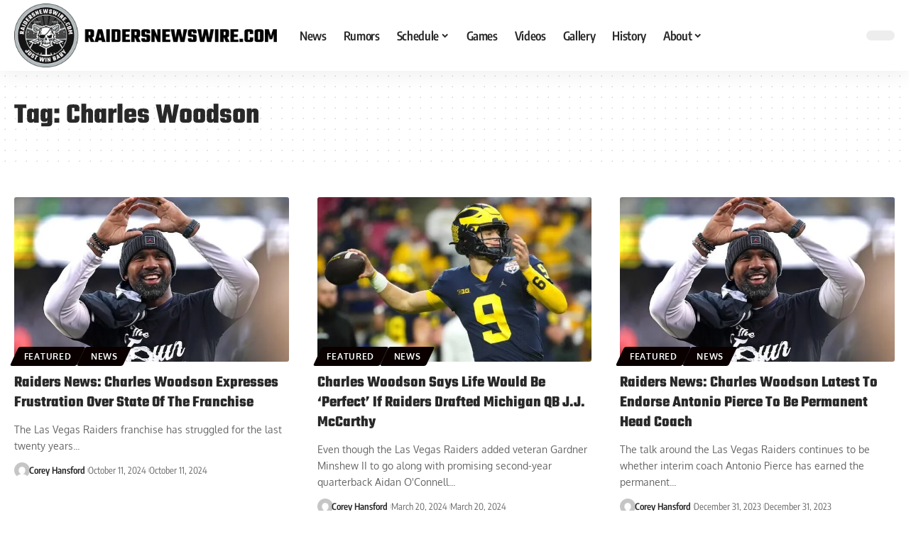

--- FILE ---
content_type: text/html; charset=UTF-8
request_url: https://raidersnewswire.com/tag/charles-woodson/
body_size: 47626
content:
<!DOCTYPE html> <html lang="en-US"> <head><script>if(navigator.userAgent.match(/MSIE|Internet Explorer/i)||navigator.userAgent.match(/Trident\/7\..*?rv:11/i)){let e=document.location.href;if(!e.match(/[?&]nonitro/)){if(e.indexOf("?")==-1){if(e.indexOf("#")==-1){document.location.href=e+"?nonitro=1"}else{document.location.href=e.replace("#","?nonitro=1#")}}else{if(e.indexOf("#")==-1){document.location.href=e+"&nonitro=1"}else{document.location.href=e.replace("#","&nonitro=1#")}}}}</script><link rel="preconnect" href="https://connect.facebook.net" /><link rel="preconnect" href="https://www.googletagmanager.com" /><link rel="preconnect" href="https://cdn-ilbmclj.nitrocdn.com" /><meta charset="UTF-8" /><meta http-equiv="X-UA-Compatible" content="IE=edge" /><meta name="viewport" content="width=device-width, initial-scale=1.0" /><meta name='robots' content='index, follow, max-image-preview:large, max-snippet:-1, max-video-preview:-1' /><title>Charles Woodson Archives - Raiders Newswire</title><meta property="og:locale" content="en_US" /><meta property="og:type" content="article" /><meta property="og:title" content="Charles Woodson Archives" /><meta property="og:url" content="https://raidersnewswire.com/tag/charles-woodson/" /><meta property="og:site_name" content="Raiders Newswire" /><meta property="og:image" content="https://raidersnewswire.com/wp-content/uploads/2024/03/USATSI_22245080-scaled-e1711653000634.jpg" /><meta property="og:image:width" content="640" /><meta property="og:image:height" content="427" /><meta property="og:image:type" content="image/jpeg" /><meta name="twitter:card" content="summary_large_image" /><meta name="twitter:site" content="@RaiderNationCom" /><meta name="generator" content="WordPress 6.8.3" /><meta name="generator" content="Site Kit by Google 1.166.0" /><meta name="generator" content="Elementor 3.33.1; features: e_font_icon_svg, additional_custom_breakpoints; settings: css_print_method-external, google_font-enabled, font_display-swap" /><meta property="og:title" content="Charles Woodson Archives - Raiders Newswire" /><meta property="og:url" content="https://raidersnewswire.com/tag/charles-woodson" /><meta property="og:site_name" content="Raiders Newswire" /><meta name="msapplication-TileImage" content="https://raidersnewswire.com/wp-content/uploads/2024/07/favicon.svg" /><meta name="generator" content="NitroPack" /><script>var NPSH,NitroScrollHelper;NPSH=NitroScrollHelper=function(){let e=null;const o=window.sessionStorage.getItem("nitroScrollPos");function t(){let e=JSON.parse(window.sessionStorage.getItem("nitroScrollPos"))||{};if(typeof e!=="object"){e={}}e[document.URL]=window.scrollY;window.sessionStorage.setItem("nitroScrollPos",JSON.stringify(e))}window.addEventListener("scroll",function(){if(e!==null){clearTimeout(e)}e=setTimeout(t,200)},{passive:true});let r={};r.getScrollPos=()=>{if(!o){return 0}const e=JSON.parse(o);return e[document.URL]||0};r.isScrolled=()=>{return r.getScrollPos()>document.documentElement.clientHeight*.5};return r}();</script><script>(function(){var a=false;var e=document.documentElement.classList;var i=navigator.userAgent.toLowerCase();var n=["android","iphone","ipad"];var r=n.length;var o;var d=null;for(var t=0;t<r;t++){o=n[t];if(i.indexOf(o)>-1)d=o;if(e.contains(o)){a=true;e.remove(o)}}if(a&&d){e.add(d);if(d=="iphone"||d=="ipad"){e.add("ios")}}})();</script><script type="text/worker" id="nitro-web-worker">var preloadRequests=0;var remainingCount={};var baseURI="";self.onmessage=function(e){switch(e.data.cmd){case"RESOURCE_PRELOAD":var o=e.data.requestId;remainingCount[o]=0;e.data.resources.forEach(function(e){preload(e,function(o){return function(){console.log(o+" DONE: "+e);if(--remainingCount[o]==0){self.postMessage({cmd:"RESOURCE_PRELOAD",requestId:o})}}}(o));remainingCount[o]++});break;case"SET_BASEURI":baseURI=e.data.uri;break}};async function preload(e,o){if(typeof URL!=="undefined"&&baseURI){try{var a=new URL(e,baseURI);e=a.href}catch(e){console.log("Worker error: "+e.message)}}console.log("Preloading "+e);try{var n=new Request(e,{mode:"no-cors",redirect:"follow"});await fetch(n);o()}catch(a){console.log(a);var r=new XMLHttpRequest;r.responseType="blob";r.onload=o;r.onerror=o;r.open("GET",e,true);r.send()}}</script><script id="nprl">(()=>{if(window.NPRL!=undefined)return;(function(e){var t=e.prototype;t.after||(t.after=function(){var e,t=arguments,n=t.length,r=0,i=this,o=i.parentNode,a=Node,c=String,u=document;if(o!==null){while(r<n){(e=t[r])instanceof a?(i=i.nextSibling)!==null?o.insertBefore(e,i):o.appendChild(e):o.appendChild(u.createTextNode(c(e)));++r}}})})(Element);var e,t;e=t=function(){var t=false;var r=window.URL||window.webkitURL;var i=true;var o=true;var a=2;var c=null;var u=null;var d=true;var s=window.nitroGtmExcludes!=undefined;var l=s?JSON.parse(atob(window.nitroGtmExcludes)).map(e=>new RegExp(e)):[];var f;var m;var v=null;var p=null;var g=null;var h={touch:["touchmove","touchend"],default:["mousemove","click","keydown","wheel"]};var E=true;var y=[];var w=false;var b=[];var S=0;var N=0;var L=false;var T=0;var R=null;var O=false;var A=false;var C=false;var P=[];var I=[];var M=[];var k=[];var x=false;var _={};var j=new Map;var B="noModule"in HTMLScriptElement.prototype;var q=requestAnimationFrame||mozRequestAnimationFrame||webkitRequestAnimationFrame||msRequestAnimationFrame;const D="gtm.js?id=";function H(e,t){if(!_[e]){_[e]=[]}_[e].push(t)}function U(e,t){if(_[e]){var n=0,r=_[e];for(var n=0;n<r.length;n++){r[n].call(this,t)}}}function Y(){(function(e,t){var r=null;var i=function(e){r(e)};var o=null;var a={};var c=null;var u=null;var d=0;e.addEventListener(t,function(r){if(["load","DOMContentLoaded"].indexOf(t)!=-1){if(u){Q(function(){e.triggerNitroEvent(t)})}c=true}else if(t=="readystatechange"){d++;n.ogReadyState=d==1?"interactive":"complete";if(u&&u>=d){n.documentReadyState=n.ogReadyState;Q(function(){e.triggerNitroEvent(t)})}}});e.addEventListener(t+"Nitro",function(e){if(["load","DOMContentLoaded"].indexOf(t)!=-1){if(!c){e.preventDefault();e.stopImmediatePropagation()}else{}u=true}else if(t=="readystatechange"){u=n.documentReadyState=="interactive"?1:2;if(d<u){e.preventDefault();e.stopImmediatePropagation()}}});switch(t){case"load":o="onload";break;case"readystatechange":o="onreadystatechange";break;case"pageshow":o="onpageshow";break;default:o=null;break}if(o){Object.defineProperty(e,o,{get:function(){return r},set:function(n){if(typeof n!=="function"){r=null;e.removeEventListener(t+"Nitro",i)}else{if(!r){e.addEventListener(t+"Nitro",i)}r=n}}})}Object.defineProperty(e,"addEventListener"+t,{value:function(r){if(r!=t||!n.startedScriptLoading||document.currentScript&&document.currentScript.hasAttribute("nitro-exclude")){}else{arguments[0]+="Nitro"}e.ogAddEventListener.apply(e,arguments);a[arguments[1]]=arguments[0]}});Object.defineProperty(e,"removeEventListener"+t,{value:function(t){var n=a[arguments[1]];arguments[0]=n;e.ogRemoveEventListener.apply(e,arguments)}});Object.defineProperty(e,"triggerNitroEvent"+t,{value:function(t,n){n=n||e;var r=new Event(t+"Nitro",{bubbles:true});r.isNitroPack=true;Object.defineProperty(r,"type",{get:function(){return t},set:function(){}});Object.defineProperty(r,"target",{get:function(){return n},set:function(){}});e.dispatchEvent(r)}});if(typeof e.triggerNitroEvent==="undefined"){(function(){var t=e.addEventListener;var n=e.removeEventListener;Object.defineProperty(e,"ogAddEventListener",{value:t});Object.defineProperty(e,"ogRemoveEventListener",{value:n});Object.defineProperty(e,"addEventListener",{value:function(n){var r="addEventListener"+n;if(typeof e[r]!=="undefined"){e[r].apply(e,arguments)}else{t.apply(e,arguments)}},writable:true});Object.defineProperty(e,"removeEventListener",{value:function(t){var r="removeEventListener"+t;if(typeof e[r]!=="undefined"){e[r].apply(e,arguments)}else{n.apply(e,arguments)}}});Object.defineProperty(e,"triggerNitroEvent",{value:function(t,n){var r="triggerNitroEvent"+t;if(typeof e[r]!=="undefined"){e[r].apply(e,arguments)}}})})()}}).apply(null,arguments)}Y(window,"load");Y(window,"pageshow");Y(window,"DOMContentLoaded");Y(document,"DOMContentLoaded");Y(document,"readystatechange");try{var F=new Worker(r.createObjectURL(new Blob([document.getElementById("nitro-web-worker").textContent],{type:"text/javascript"})))}catch(e){var F=new Worker("data:text/javascript;base64,"+btoa(document.getElementById("nitro-web-worker").textContent))}F.onmessage=function(e){if(e.data.cmd=="RESOURCE_PRELOAD"){U(e.data.requestId,e)}};if(typeof document.baseURI!=="undefined"){F.postMessage({cmd:"SET_BASEURI",uri:document.baseURI})}var G=function(e){if(--S==0){Q(K)}};var W=function(e){e.target.removeEventListener("load",W);e.target.removeEventListener("error",W);e.target.removeEventListener("nitroTimeout",W);if(e.type!="nitroTimeout"){clearTimeout(e.target.nitroTimeout)}if(--N==0&&S==0){Q(J)}};var X=function(e){var t=e.textContent;try{var n=r.createObjectURL(new Blob([t.replace(/^(?:<!--)?(.*?)(?:-->)?$/gm,"$1")],{type:"text/javascript"}))}catch(e){var n="data:text/javascript;base64,"+btoa(t.replace(/^(?:<!--)?(.*?)(?:-->)?$/gm,"$1"))}return n};var K=function(){n.documentReadyState="interactive";document.triggerNitroEvent("readystatechange");document.triggerNitroEvent("DOMContentLoaded");if(window.pageYOffset||window.pageXOffset){window.dispatchEvent(new Event("scroll"))}A=true;Q(function(){if(N==0){Q(J)}Q($)})};var J=function(){if(!A||O)return;O=true;R.disconnect();en();n.documentReadyState="complete";document.triggerNitroEvent("readystatechange");window.triggerNitroEvent("load",document);window.triggerNitroEvent("pageshow",document);if(window.pageYOffset||window.pageXOffset||location.hash){let e=typeof history.scrollRestoration!=="undefined"&&history.scrollRestoration=="auto";if(e&&typeof NPSH!=="undefined"&&NPSH.getScrollPos()>0&&window.pageYOffset>document.documentElement.clientHeight*.5){window.scrollTo(0,NPSH.getScrollPos())}else if(location.hash){try{let e=document.querySelector(location.hash);if(e){e.scrollIntoView()}}catch(e){}}}var e=null;if(a==1){e=eo}else{e=eu}Q(e)};var Q=function(e){setTimeout(e,0)};var V=function(e){if(e.type=="touchend"||e.type=="click"){g=e}};var $=function(){if(d&&g){setTimeout(function(e){return function(){var t=function(e,t,n){var r=new Event(e,{bubbles:true,cancelable:true});if(e=="click"){r.clientX=t;r.clientY=n}else{r.touches=[{clientX:t,clientY:n}]}return r};var n;if(e.type=="touchend"){var r=e.changedTouches[0];n=document.elementFromPoint(r.clientX,r.clientY);n.dispatchEvent(t("touchstart"),r.clientX,r.clientY);n.dispatchEvent(t("touchend"),r.clientX,r.clientY);n.dispatchEvent(t("click"),r.clientX,r.clientY)}else if(e.type=="click"){n=document.elementFromPoint(e.clientX,e.clientY);n.dispatchEvent(t("click"),e.clientX,e.clientY)}}}(g),150);g=null}};var z=function(e){if(e.tagName=="SCRIPT"&&!e.hasAttribute("data-nitro-for-id")&&!e.hasAttribute("nitro-document-write")||e.tagName=="IMG"&&(e.hasAttribute("src")||e.hasAttribute("srcset"))||e.tagName=="IFRAME"&&e.hasAttribute("src")||e.tagName=="LINK"&&e.hasAttribute("href")&&e.hasAttribute("rel")&&e.getAttribute("rel")=="stylesheet"){if(e.tagName==="IFRAME"&&e.src.indexOf("about:blank")>-1){return}var t="";switch(e.tagName){case"LINK":t=e.href;break;case"IMG":if(k.indexOf(e)>-1)return;t=e.srcset||e.src;break;default:t=e.src;break}var n=e.getAttribute("type");if(!t&&e.tagName!=="SCRIPT")return;if((e.tagName=="IMG"||e.tagName=="LINK")&&(t.indexOf("data:")===0||t.indexOf("blob:")===0))return;if(e.tagName=="SCRIPT"&&n&&n!=="text/javascript"&&n!=="application/javascript"){if(n!=="module"||!B)return}if(e.tagName==="SCRIPT"){if(k.indexOf(e)>-1)return;if(e.noModule&&B){return}let t=null;if(document.currentScript){if(document.currentScript.src&&document.currentScript.src.indexOf(D)>-1){t=document.currentScript}if(document.currentScript.hasAttribute("data-nitro-gtm-id")){e.setAttribute("data-nitro-gtm-id",document.currentScript.getAttribute("data-nitro-gtm-id"))}}else if(window.nitroCurrentScript){if(window.nitroCurrentScript.src&&window.nitroCurrentScript.src.indexOf(D)>-1){t=window.nitroCurrentScript}}if(t&&s){let n=false;for(const t of l){n=e.src?t.test(e.src):t.test(e.textContent);if(n){break}}if(!n){e.type="text/googletagmanagerscript";let n=t.hasAttribute("data-nitro-gtm-id")?t.getAttribute("data-nitro-gtm-id"):t.id;if(!j.has(n)){j.set(n,[])}let r=j.get(n);r.push(e);return}}if(!e.src){if(e.textContent.length>0){e.textContent+="\n;if(document.currentScript.nitroTimeout) {clearTimeout(document.currentScript.nitroTimeout);}; setTimeout(function() { this.dispatchEvent(new Event('load')); }.bind(document.currentScript), 0);"}else{return}}else{}k.push(e)}if(!e.hasOwnProperty("nitroTimeout")){N++;e.addEventListener("load",W,true);e.addEventListener("error",W,true);e.addEventListener("nitroTimeout",W,true);e.nitroTimeout=setTimeout(function(){console.log("Resource timed out",e);e.dispatchEvent(new Event("nitroTimeout"))},5e3)}}};var Z=function(e){if(e.hasOwnProperty("nitroTimeout")&&e.nitroTimeout){clearTimeout(e.nitroTimeout);e.nitroTimeout=null;e.dispatchEvent(new Event("nitroTimeout"))}};document.documentElement.addEventListener("load",function(e){if(e.target.tagName=="SCRIPT"||e.target.tagName=="IMG"){k.push(e.target)}},true);document.documentElement.addEventListener("error",function(e){if(e.target.tagName=="SCRIPT"||e.target.tagName=="IMG"){k.push(e.target)}},true);var ee=["appendChild","replaceChild","insertBefore","prepend","append","before","after","replaceWith","insertAdjacentElement"];var et=function(){if(s){window._nitro_setTimeout=window.setTimeout;window.setTimeout=function(e,t,...n){let r=document.currentScript||window.nitroCurrentScript;if(!r||r.src&&r.src.indexOf(D)==-1){return window._nitro_setTimeout.call(window,e,t,...n)}return window._nitro_setTimeout.call(window,function(e,t){return function(...n){window.nitroCurrentScript=e;t(...n)}}(r,e),t,...n)}}ee.forEach(function(e){HTMLElement.prototype["og"+e]=HTMLElement.prototype[e];HTMLElement.prototype[e]=function(...t){if(this.parentNode||this===document.documentElement){switch(e){case"replaceChild":case"insertBefore":t.pop();break;case"insertAdjacentElement":t.shift();break}t.forEach(function(e){if(!e)return;if(e.tagName=="SCRIPT"){z(e)}else{if(e.children&&e.children.length>0){e.querySelectorAll("script").forEach(z)}}})}return this["og"+e].apply(this,arguments)}})};var en=function(){if(s&&typeof window._nitro_setTimeout==="function"){window.setTimeout=window._nitro_setTimeout}ee.forEach(function(e){HTMLElement.prototype[e]=HTMLElement.prototype["og"+e]})};var er=async function(){if(o){ef(f);ef(V);if(v){clearTimeout(v);v=null}}if(T===1){L=true;return}else if(T===0){T=-1}n.startedScriptLoading=true;Object.defineProperty(document,"readyState",{get:function(){return n.documentReadyState},set:function(){}});var e=document.documentElement;var t={attributes:true,attributeFilter:["src"],childList:true,subtree:true};R=new MutationObserver(function(e,t){e.forEach(function(e){if(e.type=="childList"&&e.addedNodes.length>0){e.addedNodes.forEach(function(e){if(!document.documentElement.contains(e)){return}if(e.tagName=="IMG"||e.tagName=="IFRAME"||e.tagName=="LINK"){z(e)}})}if(e.type=="childList"&&e.removedNodes.length>0){e.removedNodes.forEach(function(e){if(e.tagName=="IFRAME"||e.tagName=="LINK"){Z(e)}})}if(e.type=="attributes"){var t=e.target;if(!document.documentElement.contains(t)){return}if(t.tagName=="IFRAME"||t.tagName=="LINK"||t.tagName=="IMG"||t.tagName=="SCRIPT"){z(t)}}})});R.observe(e,t);if(!s){et()}await Promise.all(P);var r=b.shift();var i=null;var a=false;while(r){var c;var u=JSON.parse(atob(r.meta));var d=u.delay;if(r.type=="inline"){var l=document.getElementById(r.id);if(l){l.remove()}else{r=b.shift();continue}c=X(l);if(c===false){r=b.shift();continue}}else{c=r.src}if(!a&&r.type!="inline"&&(typeof u.attributes.async!="undefined"||typeof u.attributes.defer!="undefined")){if(i===null){i=r}else if(i===r){a=true}if(!a){b.push(r);r=b.shift();continue}}var m=document.createElement("script");m.src=c;m.setAttribute("data-nitro-for-id",r.id);for(var p in u.attributes){try{if(u.attributes[p]===false){m.setAttribute(p,"")}else{m.setAttribute(p,u.attributes[p])}}catch(e){console.log("Error while setting script attribute",m,e)}}m.async=false;if(u.canonicalLink!=""&&Object.getOwnPropertyDescriptor(m,"src")?.configurable!==false){(e=>{Object.defineProperty(m,"src",{get:function(){return e.canonicalLink},set:function(){}})})(u)}if(d){setTimeout((function(e,t){var n=document.querySelector("[data-nitro-marker-id='"+t+"']");if(n){n.after(e)}else{document.head.appendChild(e)}}).bind(null,m,r.id),d)}else{m.addEventListener("load",G);m.addEventListener("error",G);if(!m.noModule||!B){S++}var g=document.querySelector("[data-nitro-marker-id='"+r.id+"']");if(g){Q(function(e,t){return function(){e.after(t)}}(g,m))}else{Q(function(e){return function(){document.head.appendChild(e)}}(m))}}r=b.shift()}};var ei=function(){var e=document.getElementById("nitro-deferred-styles");var t=document.createElement("div");t.innerHTML=e.textContent;return t};var eo=async function(e){isPreload=e&&e.type=="NitroPreload";if(!isPreload){T=-1;E=false;if(o){ef(f);ef(V);if(v){clearTimeout(v);v=null}}}if(w===false){var t=ei();let e=t.querySelectorAll('style,link[rel="stylesheet"]');w=e.length;if(w){let e=document.getElementById("nitro-deferred-styles-marker");e.replaceWith.apply(e,t.childNodes)}else if(isPreload){Q(ed)}else{es()}}else if(w===0&&!isPreload){es()}};var ea=function(){var e=ei();var t=e.childNodes;var n;var r=[];for(var i=0;i<t.length;i++){n=t[i];if(n.href){r.push(n.href)}}var o="css-preload";H(o,function(e){eo(new Event("NitroPreload"))});if(r.length){F.postMessage({cmd:"RESOURCE_PRELOAD",resources:r,requestId:o})}else{Q(function(){U(o)})}};var ec=function(){if(T===-1)return;T=1;var e=[];var t,n;for(var r=0;r<b.length;r++){t=b[r];if(t.type!="inline"){if(t.src){n=JSON.parse(atob(t.meta));if(n.delay)continue;if(n.attributes.type&&n.attributes.type=="module"&&!B)continue;e.push(t.src)}}}if(e.length){var i="js-preload";H(i,function(e){T=2;if(L){Q(er)}});F.postMessage({cmd:"RESOURCE_PRELOAD",resources:e,requestId:i})}};var eu=function(){while(I.length){style=I.shift();if(style.hasAttribute("nitropack-onload")){style.setAttribute("onload",style.getAttribute("nitropack-onload"));Q(function(e){return function(){e.dispatchEvent(new Event("load"))}}(style))}}while(M.length){style=M.shift();if(style.hasAttribute("nitropack-onerror")){style.setAttribute("onerror",style.getAttribute("nitropack-onerror"));Q(function(e){return function(){e.dispatchEvent(new Event("error"))}}(style))}}};var ed=function(){if(!x){if(i){Q(function(){var e=document.getElementById("nitro-critical-css");if(e){e.remove()}})}x=true;onStylesLoadEvent=new Event("NitroStylesLoaded");onStylesLoadEvent.isNitroPack=true;window.dispatchEvent(onStylesLoadEvent)}};var es=function(){if(a==2){Q(er)}else{eu()}};var el=function(e){m.forEach(function(t){document.addEventListener(t,e,true)})};var ef=function(e){m.forEach(function(t){document.removeEventListener(t,e,true)})};if(s){et()}return{setAutoRemoveCriticalCss:function(e){i=e},registerScript:function(e,t,n){b.push({type:"remote",src:e,id:t,meta:n})},registerInlineScript:function(e,t){b.push({type:"inline",id:e,meta:t})},registerStyle:function(e,t,n){y.push({href:e,rel:t,media:n})},onLoadStyle:function(e){I.push(e);if(w!==false&&--w==0){Q(ed);if(E){E=false}else{es()}}},onErrorStyle:function(e){M.push(e);if(w!==false&&--w==0){Q(ed);if(E){E=false}else{es()}}},loadJs:function(e,t){if(!e.src){var n=X(e);if(n!==false){e.src=n;e.textContent=""}}if(t){Q(function(e,t){return function(){e.after(t)}}(t,e))}else{Q(function(e){return function(){document.head.appendChild(e)}}(e))}},loadQueuedResources:async function(){window.dispatchEvent(new Event("NitroBootStart"));if(p){clearTimeout(p);p=null}window.removeEventListener("load",e.loadQueuedResources);f=a==1?er:eo;if(!o||g){Q(f)}else{if(navigator.userAgent.indexOf(" Edge/")==-1){ea();H("css-preload",ec)}el(f);if(u){if(c){v=setTimeout(f,c)}}else{}}},fontPreload:function(e){var t="critical-fonts";H(t,function(e){document.getElementById("nitro-critical-fonts").type="text/css"});F.postMessage({cmd:"RESOURCE_PRELOAD",resources:e,requestId:t})},boot:function(){if(t)return;t=true;C=typeof NPSH!=="undefined"&&NPSH.isScrolled();let n=document.prerendering;if(location.hash||C||n){o=false}m=h.default.concat(h.touch);p=setTimeout(e.loadQueuedResources,1500);el(V);if(C){e.loadQueuedResources()}else{window.addEventListener("load",e.loadQueuedResources)}},addPrerequisite:function(e){P.push(e)},getTagManagerNodes:function(e){if(!e)return j;return j.get(e)??[]}}}();var n,r;n=r=function(){var t=document.write;return{documentWrite:function(n,r){if(n&&n.hasAttribute("nitro-exclude")){return t.call(document,r)}var i=null;if(n.documentWriteContainer){i=n.documentWriteContainer}else{i=document.createElement("span");n.documentWriteContainer=i}var o=null;if(n){if(n.hasAttribute("data-nitro-for-id")){o=document.querySelector('template[data-nitro-marker-id="'+n.getAttribute("data-nitro-for-id")+'"]')}else{o=n}}i.innerHTML+=r;i.querySelectorAll("script").forEach(function(e){e.setAttribute("nitro-document-write","")});if(!i.parentNode){if(o){o.parentNode.insertBefore(i,o)}else{document.body.appendChild(i)}}var a=document.createElement("span");a.innerHTML=r;var c=a.querySelectorAll("script");if(c.length){c.forEach(function(t){var n=t.getAttributeNames();var r=document.createElement("script");n.forEach(function(e){r.setAttribute(e,t.getAttribute(e))});r.async=false;if(!t.src&&t.textContent){r.textContent=t.textContent}e.loadJs(r,o)})}},TrustLogo:function(e,t){var n=document.getElementById(e);var r=document.createElement("img");r.src=t;n.parentNode.insertBefore(r,n)},documentReadyState:"loading",ogReadyState:document.readyState,startedScriptLoading:false,loadScriptDelayed:function(e,t){setTimeout(function(){var t=document.createElement("script");t.src=e;document.head.appendChild(t)},t)}}}();document.write=function(e){n.documentWrite(document.currentScript,e)};document.writeln=function(e){n.documentWrite(document.currentScript,e+"\n")};window.NPRL=e;window.NitroResourceLoader=t;window.NPh=n;window.NitroPackHelper=r})();</script><template id="nitro-deferred-styles-marker"></template><link rel="preload" href="https://cdn-ilbmclj.nitrocdn.com/DFDxDthPZFQwzjvToDhObtXtZLiATkHz/assets/static/source/rev-d924a3c/raidersnewswire.com/wp-content/plugins/powerkit/assets/fonts/powerkit-icons.ttf" as="font" type="font/ttf" crossorigin class="nitro-font-preload" /><link rel="preload" href="https://cdn-ilbmclj.nitrocdn.com/DFDxDthPZFQwzjvToDhObtXtZLiATkHz/assets/static/source/rev-d924a3c/raidersnewswire.com/wp-content/themes/foxiz/assets/fonts/f3333201182ce3bcc91cfad5b1840fb1.icons.woff2" as="font" type="font/woff2" crossorigin class="nitro-font-preload" /><style id="nitro-fonts">@font-face{font-family:"powerkit-icons";font-weight:normal;font-style:normal;font-display:swap;src:url("https://cdn-ilbmclj.nitrocdn.com/DFDxDthPZFQwzjvToDhObtXtZLiATkHz/assets/static/source/rev-d924a3c/raidersnewswire.com/wp-content/plugins/powerkit/assets/fonts/powerkit-icons.ttf") format("truetype");}@font-face{font-family:"Encode Sans Condensed";font-style:normal;font-weight:400;font-display:swap;src:url("https://fonts.gstatic.com/s/encodesanscondensed/v10/j8_16_LD37rqfuwxyIuaZhE6cRXOLtm2gfT2ia-MLQwFIkKR.woff2") format("woff2");unicode-range:U+0102-0103,U+0110-0111,U+0128-0129,U+0168-0169,U+01A0-01A1,U+01AF-01B0,U+0300-0301,U+0303-0304,U+0308-0309,U+0323,U+0329,U+1EA0-1EF9,U+20AB;}@font-face{font-family:"Encode Sans Condensed";font-style:normal;font-weight:400;font-display:swap;src:url("https://fonts.gstatic.com/s/encodesanscondensed/v10/j8_16_LD37rqfuwxyIuaZhE6cRXOLtm2gfT2iK-MLQwFIkKR.woff2") format("woff2");unicode-range:U+0100-02BA,U+02BD-02C5,U+02C7-02CC,U+02CE-02D7,U+02DD-02FF,U+0304,U+0308,U+0329,U+1D00-1DBF,U+1E00-1E9F,U+1EF2-1EFF,U+2020,U+20A0-20AB,U+20AD-20C0,U+2113,U+2C60-2C7F,U+A720-A7FF;}@font-face{font-family:"Encode Sans Condensed";font-style:normal;font-weight:400;font-display:swap;src:url("https://fonts.gstatic.com/s/encodesanscondensed/v10/j8_16_LD37rqfuwxyIuaZhE6cRXOLtm2gfT2hq-MLQwFIg.woff2") format("woff2");unicode-range:U+0000-00FF,U+0131,U+0152-0153,U+02BB-02BC,U+02C6,U+02DA,U+02DC,U+0304,U+0308,U+0329,U+2000-206F,U+20AC,U+2122,U+2191,U+2193,U+2212,U+2215,U+FEFF,U+FFFD;}@font-face{font-family:"Encode Sans Condensed";font-style:normal;font-weight:500;font-display:swap;src:url("https://fonts.gstatic.com/s/encodesanscondensed/v10/j8_46_LD37rqfuwxyIuaZhE6cRXOLtm2gfT-dYyZDy4ICHiYFSh_.woff2") format("woff2");unicode-range:U+0102-0103,U+0110-0111,U+0128-0129,U+0168-0169,U+01A0-01A1,U+01AF-01B0,U+0300-0301,U+0303-0304,U+0308-0309,U+0323,U+0329,U+1EA0-1EF9,U+20AB;}@font-face{font-family:"Encode Sans Condensed";font-style:normal;font-weight:500;font-display:swap;src:url("https://fonts.gstatic.com/s/encodesanscondensed/v10/j8_46_LD37rqfuwxyIuaZhE6cRXOLtm2gfT-dYyZDi4ICHiYFSh_.woff2") format("woff2");unicode-range:U+0100-02BA,U+02BD-02C5,U+02C7-02CC,U+02CE-02D7,U+02DD-02FF,U+0304,U+0308,U+0329,U+1D00-1DBF,U+1E00-1E9F,U+1EF2-1EFF,U+2020,U+20A0-20AB,U+20AD-20C0,U+2113,U+2C60-2C7F,U+A720-A7FF;}@font-face{font-family:"Encode Sans Condensed";font-style:normal;font-weight:500;font-display:swap;src:url("https://fonts.gstatic.com/s/encodesanscondensed/v10/j8_46_LD37rqfuwxyIuaZhE6cRXOLtm2gfT-dYyZAC4ICHiYFQ.woff2") format("woff2");unicode-range:U+0000-00FF,U+0131,U+0152-0153,U+02BB-02BC,U+02C6,U+02DA,U+02DC,U+0304,U+0308,U+0329,U+2000-206F,U+20AC,U+2122,U+2191,U+2193,U+2212,U+2215,U+FEFF,U+FFFD;}@font-face{font-family:"Encode Sans Condensed";font-style:normal;font-weight:600;font-display:swap;src:url("https://fonts.gstatic.com/s/encodesanscondensed/v10/j8_46_LD37rqfuwxyIuaZhE6cRXOLtm2gfT-WYuZDy4ICHiYFSh_.woff2") format("woff2");unicode-range:U+0102-0103,U+0110-0111,U+0128-0129,U+0168-0169,U+01A0-01A1,U+01AF-01B0,U+0300-0301,U+0303-0304,U+0308-0309,U+0323,U+0329,U+1EA0-1EF9,U+20AB;}@font-face{font-family:"Encode Sans Condensed";font-style:normal;font-weight:600;font-display:swap;src:url("https://fonts.gstatic.com/s/encodesanscondensed/v10/j8_46_LD37rqfuwxyIuaZhE6cRXOLtm2gfT-WYuZDi4ICHiYFSh_.woff2") format("woff2");unicode-range:U+0100-02BA,U+02BD-02C5,U+02C7-02CC,U+02CE-02D7,U+02DD-02FF,U+0304,U+0308,U+0329,U+1D00-1DBF,U+1E00-1E9F,U+1EF2-1EFF,U+2020,U+20A0-20AB,U+20AD-20C0,U+2113,U+2C60-2C7F,U+A720-A7FF;}@font-face{font-family:"Encode Sans Condensed";font-style:normal;font-weight:600;font-display:swap;src:url("https://fonts.gstatic.com/s/encodesanscondensed/v10/j8_46_LD37rqfuwxyIuaZhE6cRXOLtm2gfT-WYuZAC4ICHiYFQ.woff2") format("woff2");unicode-range:U+0000-00FF,U+0131,U+0152-0153,U+02BB-02BC,U+02C6,U+02DA,U+02DC,U+0304,U+0308,U+0329,U+2000-206F,U+20AC,U+2122,U+2191,U+2193,U+2212,U+2215,U+FEFF,U+FFFD;}@font-face{font-family:"Encode Sans Condensed";font-style:normal;font-weight:700;font-display:swap;src:url("https://fonts.gstatic.com/s/encodesanscondensed/v10/j8_46_LD37rqfuwxyIuaZhE6cRXOLtm2gfT-PYqZDy4ICHiYFSh_.woff2") format("woff2");unicode-range:U+0102-0103,U+0110-0111,U+0128-0129,U+0168-0169,U+01A0-01A1,U+01AF-01B0,U+0300-0301,U+0303-0304,U+0308-0309,U+0323,U+0329,U+1EA0-1EF9,U+20AB;}@font-face{font-family:"Encode Sans Condensed";font-style:normal;font-weight:700;font-display:swap;src:url("https://fonts.gstatic.com/s/encodesanscondensed/v10/j8_46_LD37rqfuwxyIuaZhE6cRXOLtm2gfT-PYqZDi4ICHiYFSh_.woff2") format("woff2");unicode-range:U+0100-02BA,U+02BD-02C5,U+02C7-02CC,U+02CE-02D7,U+02DD-02FF,U+0304,U+0308,U+0329,U+1D00-1DBF,U+1E00-1E9F,U+1EF2-1EFF,U+2020,U+20A0-20AB,U+20AD-20C0,U+2113,U+2C60-2C7F,U+A720-A7FF;}@font-face{font-family:"Encode Sans Condensed";font-style:normal;font-weight:700;font-display:swap;src:url("https://fonts.gstatic.com/s/encodesanscondensed/v10/j8_46_LD37rqfuwxyIuaZhE6cRXOLtm2gfT-PYqZAC4ICHiYFQ.woff2") format("woff2");unicode-range:U+0000-00FF,U+0131,U+0152-0153,U+02BB-02BC,U+02C6,U+02DA,U+02DC,U+0304,U+0308,U+0329,U+2000-206F,U+20AC,U+2122,U+2191,U+2193,U+2212,U+2215,U+FEFF,U+FFFD;}@font-face{font-family:"Encode Sans Condensed";font-style:normal;font-weight:800;font-display:swap;src:url("https://fonts.gstatic.com/s/encodesanscondensed/v10/j8_46_LD37rqfuwxyIuaZhE6cRXOLtm2gfT-IYmZDy4ICHiYFSh_.woff2") format("woff2");unicode-range:U+0102-0103,U+0110-0111,U+0128-0129,U+0168-0169,U+01A0-01A1,U+01AF-01B0,U+0300-0301,U+0303-0304,U+0308-0309,U+0323,U+0329,U+1EA0-1EF9,U+20AB;}@font-face{font-family:"Encode Sans Condensed";font-style:normal;font-weight:800;font-display:swap;src:url("https://fonts.gstatic.com/s/encodesanscondensed/v10/j8_46_LD37rqfuwxyIuaZhE6cRXOLtm2gfT-IYmZDi4ICHiYFSh_.woff2") format("woff2");unicode-range:U+0100-02BA,U+02BD-02C5,U+02C7-02CC,U+02CE-02D7,U+02DD-02FF,U+0304,U+0308,U+0329,U+1D00-1DBF,U+1E00-1E9F,U+1EF2-1EFF,U+2020,U+20A0-20AB,U+20AD-20C0,U+2113,U+2C60-2C7F,U+A720-A7FF;}@font-face{font-family:"Encode Sans Condensed";font-style:normal;font-weight:800;font-display:swap;src:url("https://fonts.gstatic.com/s/encodesanscondensed/v10/j8_46_LD37rqfuwxyIuaZhE6cRXOLtm2gfT-IYmZAC4ICHiYFQ.woff2") format("woff2");unicode-range:U+0000-00FF,U+0131,U+0152-0153,U+02BB-02BC,U+02C6,U+02DA,U+02DC,U+0304,U+0308,U+0329,U+2000-206F,U+20AC,U+2122,U+2191,U+2193,U+2212,U+2215,U+FEFF,U+FFFD;}@font-face{font-family:"ruby-icon";font-display:swap;src:url("https://cdn-ilbmclj.nitrocdn.com/DFDxDthPZFQwzjvToDhObtXtZLiATkHz/assets/static/source/rev-d924a3c/raidersnewswire.com/wp-content/themes/foxiz/assets/fonts/f3333201182ce3bcc91cfad5b1840fb1.icons.woff2") format("woff2");font-weight:normal;font-style:normal;}</style><style type="text/css" id="nitro-critical-css">[class*=" pk-icon-"]{font-family:"powerkit-icons" !important;font-style:normal;font-weight:normal;font-variant:normal;text-transform:none;line-height:1;-webkit-font-smoothing:antialiased;-moz-osx-font-smoothing:grayscale;}.pk-icon-up:before{content:"";}ul{box-sizing:border-box;}:root{--wp--preset--font-size--normal:16px;--wp--preset--font-size--huge:42px;}:root{--wp--preset--aspect-ratio--square:1;--wp--preset--aspect-ratio--4-3:4/3;--wp--preset--aspect-ratio--3-4:3/4;--wp--preset--aspect-ratio--3-2:3/2;--wp--preset--aspect-ratio--2-3:2/3;--wp--preset--aspect-ratio--16-9:16/9;--wp--preset--aspect-ratio--9-16:9/16;--wp--preset--color--black:#000;--wp--preset--color--cyan-bluish-gray:#abb8c3;--wp--preset--color--white:#fff;--wp--preset--color--pale-pink:#f78da7;--wp--preset--color--vivid-red:#cf2e2e;--wp--preset--color--luminous-vivid-orange:#ff6900;--wp--preset--color--luminous-vivid-amber:#fcb900;--wp--preset--color--light-green-cyan:#7bdcb5;--wp--preset--color--vivid-green-cyan:#00d084;--wp--preset--color--pale-cyan-blue:#8ed1fc;--wp--preset--color--vivid-cyan-blue:#0693e3;--wp--preset--color--vivid-purple:#9b51e0;--wp--preset--gradient--vivid-cyan-blue-to-vivid-purple:linear-gradient(135deg,rgba(6,147,227,1) 0%,#9b51e0 100%);--wp--preset--gradient--light-green-cyan-to-vivid-green-cyan:linear-gradient(135deg,#7adcb4 0%,#00d082 100%);--wp--preset--gradient--luminous-vivid-amber-to-luminous-vivid-orange:linear-gradient(135deg,rgba(252,185,0,1) 0%,rgba(255,105,0,1) 100%);--wp--preset--gradient--luminous-vivid-orange-to-vivid-red:linear-gradient(135deg,rgba(255,105,0,1) 0%,#cf2e2e 100%);--wp--preset--gradient--very-light-gray-to-cyan-bluish-gray:linear-gradient(135deg,#eee 0%,#a9b8c3 100%);--wp--preset--gradient--cool-to-warm-spectrum:linear-gradient(135deg,#4aeadc 0%,#9778d1 20%,#cf2aba 40%,#ee2c82 60%,#fb6962 80%,#fef84c 100%);--wp--preset--gradient--blush-light-purple:linear-gradient(135deg,#ffceec 0%,#9896f0 100%);--wp--preset--gradient--blush-bordeaux:linear-gradient(135deg,#fecda5 0%,#fe2d2d 50%,#6b003e 100%);--wp--preset--gradient--luminous-dusk:linear-gradient(135deg,#ffcb70 0%,#c751c0 50%,#4158d0 100%);--wp--preset--gradient--pale-ocean:linear-gradient(135deg,#fff5cb 0%,#b6e3d4 50%,#33a7b5 100%);--wp--preset--gradient--electric-grass:linear-gradient(135deg,#caf880 0%,#71ce7e 100%);--wp--preset--gradient--midnight:linear-gradient(135deg,#020381 0%,#2874fc 100%);--wp--preset--font-size--small:13px;--wp--preset--font-size--medium:20px;--wp--preset--font-size--large:36px;--wp--preset--font-size--x-large:42px;--wp--preset--spacing--20:.44rem;--wp--preset--spacing--30:.67rem;--wp--preset--spacing--40:1rem;--wp--preset--spacing--50:1.5rem;--wp--preset--spacing--60:2.25rem;--wp--preset--spacing--70:3.38rem;--wp--preset--spacing--80:5.06rem;--wp--preset--shadow--natural:6px 6px 9px rgba(0,0,0,.2);--wp--preset--shadow--deep:12px 12px 50px rgba(0,0,0,.4);--wp--preset--shadow--sharp:6px 6px 0px rgba(0,0,0,.2);--wp--preset--shadow--outlined:6px 6px 0px -3px rgba(255,255,255,1),6px 6px rgba(0,0,0,1);--wp--preset--shadow--crisp:6px 6px 0px rgba(0,0,0,1);}.pk-scroll-to-top{--pk-scrolltop-background:#a0a0a0;--pk-scrolltop-icon-color:#fff;--pk-scrolltop-opacity:1;--pk-scrolltop-opacity-hover:.7;}.pk-scroll-to-top{background:var(--pk-scrolltop-background);display:none;position:fixed;left:-9999px;bottom:2rem;opacity:0;}.pk-scroll-to-top .pk-icon{display:block;padding:.6rem;color:var(--pk-scrolltop-icon-color);line-height:1;}@media (min-width:760px){.pk-scroll-to-top{display:block;}}:root{--direction-multiplier:1;}:root{--page-title-display:block;}@media (prefers-reduced-motion:no-preference){html{scroll-behavior:smooth;}}.elementor-kit-278843{--e-global-color-primary:#6ec1e4;--e-global-color-secondary:#54595f;--e-global-color-text:#7a7a7a;--e-global-color-accent:#61ce70;--e-global-typography-primary-font-family:"Roboto";--e-global-typography-primary-font-weight:600;--e-global-typography-secondary-font-family:"Roboto Slab";--e-global-typography-secondary-font-weight:400;--e-global-typography-text-font-family:"Roboto";--e-global-typography-text-font-weight:400;--e-global-typography-accent-font-family:"Roboto";--e-global-typography-accent-font-weight:500;}:root{--effect:all .2s cubic-bezier(.32,.74,.57,1);--timing:cubic-bezier(.32,.74,.57,1);--shadow-12:rgba(0,0,0,.12);--shadow-20:rgba(0,0,0,.02);--round-3:3px;--height-34:34px;--height-40:40px;--padding-40:0 40px;--round-5:5px;--round-7:7px;--shadow-7:rgba(0,0,0,.07);--dark-accent:#191c20;--dark-accent-0:rgba(25,28,32,0);--dark-accent-90:rgba(25,28,32,.95);--meta-b-family:var(--meta-family);--meta-b-fcolor:#282828;--meta-b-fspace:normal;--meta-b-fstyle:normal;--meta-b-fweight:600;--meta-b-transform:none;--nav-bg:#fff;--nav-bg-from:#fff;--nav-bg-to:#fff;--subnav-bg:#fff;--subnav-bg-from:#fff;--subnav-bg-to:#fff;--indicator-bg-from:#ff0084;--indicator-bg-to:#2c2cf8;--bottom-border-color:var(--flex-gray-15);--column-border-color:var(--flex-gray-15);--audio-color:#ffa052;--dribbble-color:#fb70a6;--excerpt-color:#666;--fb-color:#89abfc;--g-color:#ff184e;--live-color:#fe682e;--gallery-color:#729dff;--heading-color:var(--body-fcolor);--ig-color:#7e40b6;--linkedin-color:#007bb6;--nav-color:#282828;--pin-color:#f74c53;--flipboard-color:#f52828;--privacy-color:#fff;--review-color:#ffc300;--soundcloud-color:#fd794a;--subnav-color:#282828;--telegam-color:#649fdf;--twitter-color:#00151c;--medium-color:#000;--threads-color:#000;--video-color:#ffc300;--vimeo-color:#44bbe1;--ytube-color:#ef464b;--whatsapp-color:#00e676;--nav-color-10:rgba(40,40,40,.13);--subnav-color-10:rgba(40,40,40,.13);--g-color-90:rgba(255,24,78,.9);--absolute-dark:#242424;--body-family:"Oxygen",sans-serif;--btn-family:"Encode Sans Condensed",sans-serif;--cat-family:"Oxygen",sans-serif;--dwidgets-family:"Oxygen",sans-serif;--h1-family:"Encode Sans Condensed",sans-serif;--h2-family:"Encode Sans Condensed",sans-serif;--h3-family:"Encode Sans Condensed",sans-serif;--h4-family:"Encode Sans Condensed",sans-serif;--h5-family:"Encode Sans Condensed",sans-serif;--h6-family:"Encode Sans Condensed",sans-serif;--input-family:"Encode Sans Condensed",sans-serif;--menu-family:"Encode Sans Condensed",sans-serif;--meta-family:"Encode Sans Condensed",sans-serif;--submenu-family:"Encode Sans Condensed",sans-serif;--tagline-family:"Encode Sans Condensed",sans-serif;--body-fcolor:#282828;--btn-fcolor:inherit;--h1-fcolor:inherit;--h2-fcolor:inherit;--h3-fcolor:inherit;--h4-fcolor:inherit;--h5-fcolor:inherit;--h6-fcolor:inherit;--input-fcolor:inherit;--meta-fcolor:#666;--tagline-fcolor:inherit;--body-fsize:16px;--btn-fsize:12px;--cat-fsize:10px;--dwidgets-fsize:13px;--excerpt-fsize:14px;--h1-fsize:40px;--h2-fsize:28px;--h3-fsize:22px;--h4-fsize:16px;--h5-fsize:14px;--h6-fsize:13px;--headline-fsize:45px;--input-fsize:14px;--menu-fsize:17px;--meta-fsize:13px;--submenu-fsize:13px;--tagline-fsize:28px;--body-fspace:normal;--btn-fspace:normal;--cat-fspace:.07em;--dwidgets-fspace:0;--h1-fspace:normal;--h2-fspace:normal;--h3-fspace:normal;--h4-fspace:normal;--h5-fspace:normal;--h6-fspace:normal;--input-fspace:normal;--menu-fspace:-.02em;--meta-fspace:normal;--submenu-fspace:-.02em;--tagline-fspace:normal;--body-fstyle:normal;--btn-fstyle:normal;--cat-fstyle:normal;--dwidgets-fstyle:normal;--h1-fstyle:normal;--h2-fstyle:normal;--h3-fstyle:normal;--h4-fstyle:normal;--h5-fstyle:normal;--h6-fstyle:normal;--input-fstyle:normal;--menu-fstyle:normal;--meta-fstyle:normal;--submenu-fstyle:normal;--tagline-fstyle:normal;--body-fweight:400;--btn-fweight:700;--cat-fweight:700;--dwidgets-fweight:600;--h1-fweight:700;--h2-fweight:700;--h3-fweight:700;--h4-fweight:700;--h5-fweight:700;--h6-fweight:600;--input-fweight:400;--menu-fweight:600;--meta-fweight:400;--submenu-fweight:500;--tagline-fweight:400;--flex-gray-15:rgba(136,136,136,.15);--flex-gray-20:rgba(136,136,136,.2);--flex-gray-40:rgba(136,136,136,.4);--flex-gray-7:rgba(136,136,136,.07);--dribbble-hcolor:#ff407f;--fb-hcolor:#1f82ec;--ig-hcolor:#8823b6;--linkedin-hcolor:#006ab1;--pin-hcolor:#f60c19;--flipboard-hcolor:#e00a0a;--soundcloud-hcolor:#ff5313;--telegam-hcolor:#3885d9;--twitter-hcolor:#13b9ee;--threads-hcolor:#5219ff;--medium-hcolor:#ffb600;--vimeo-hcolor:#16b1e3;--ytube-hcolor:#fc161e;--whatsapp-hcolor:#00e537;--tumblr-color:#32506d;--tumblr-hcolor:#1f3143;--indicator-height:4px;--nav-height:60px;--absolute-light:#ddd;--solid-light:#fafafa;--em-mini:.8em;--rem-mini:.8rem;--transparent-nav-color:#fff;--swiper-navigation-size:44px;--tagline-s-fsize:22px;--wnav-size:20px;--em-small:.92em;--rem-small:.92rem;--bottom-spacing:35px;--box-spacing:5%;--el-spacing:12px;--heading-sub-color:var(--g-color);--body-transform:none;--btn-transform:none;--cat-transform:uppercase;--dwidgets-transform:none;--h1-transform:none;--h2-transform:none;--h3-transform:none;--h4-transform:none;--h5-transform:none;--h6-transform:none;--input-transform:none;--menu-transform:none;--meta-transform:none;--submenu-transform:none;--tagline-transform:none;--awhite:#fff;--solid-white:#fff;--max-width-wo-sb:100%;--alignwide-w:1600px;--bookmark-color:#62b088;--bookmark-color-90:rgba(98,176,136,.95);--slider-nav-dcolor:inherit;}body:not([data-theme='dark']) [data-mode='dark']{display:none !important;}html,body,div,span,h1,h3,p,a,ul,li,form,label{font-family:inherit;font-size:100%;font-weight:inherit;font-style:inherit;line-height:inherit;margin:0;padding:0;vertical-align:baseline;border:0;outline:0;}html{font-size:var(--body-fsize);overflow-x:hidden;-ms-text-size-adjust:100%;-webkit-text-size-adjust:100%;text-size-adjust:100%;}body{font-family:var(--body-family);font-size:var(--body-fsize);font-weight:var(--body-fweight);font-style:var(--body-fstyle);line-height:max(var(--body-fheight,1.7),1.4);display:block;margin:0;letter-spacing:var(--body-fspace);text-transform:var(--body-transform);color:var(--body-fcolor);background-color:var(--solid-white);}*{-moz-box-sizing:border-box;-webkit-box-sizing:border-box;box-sizing:border-box;}:before,:after{-moz-box-sizing:border-box;-webkit-box-sizing:border-box;box-sizing:border-box;}.site-outer{position:relative;display:block;overflow:clip;max-width:100%;background-color:var(--solid-white);}.site-wrap{position:relative;display:block;margin:0;padding:0;}.site-wrap{z-index:1;min-height:45vh;}input{overflow:visible;}[type=checkbox]{box-sizing:border-box;padding:0;}a{text-decoration:none;color:inherit;background-color:transparent;}img{max-width:100%;height:auto;vertical-align:middle;border-style:none;-webkit-object-fit:cover;object-fit:cover;}svg:not(:root){overflow:hidden;}input{text-transform:none;color:inherit;outline:none !important;}[type=submit]{-webkit-appearance:button;}[type=submit]::-moz-focus-inner{padding:0;border-style:none;}[type=submit]:-moz-focusring{outline:ButtonText dotted 1px;}:-webkit-autofill{-webkit-box-shadow:0 0 0 30px #fafafa inset;}::-webkit-file-upload-button{font:inherit;-webkit-appearance:button;}template{display:none;}h1{font-family:var(--h1-family);font-size:var(--h1-fsize);font-weight:var(--h1-fweight);font-style:var(--h1-fstyle);line-height:var(--h1-fheight,1.2);letter-spacing:var(--h1-fspace);text-transform:var(--h1-transform);}h1{color:var(--h1-fcolor);}h3,.h3{font-family:var(--h3-family);font-size:var(--h3-fsize);font-weight:var(--h3-fweight);font-style:var(--h3-fstyle);line-height:var(--h3-fheight,1.3);letter-spacing:var(--h3-fspace);text-transform:var(--h3-transform);}h3{color:var(--h3-fcolor);}.h5{font-family:var(--h5-family);font-size:var(--h5-fsize);font-weight:var(--h5-fweight);font-style:var(--h5-fstyle);line-height:var(--h5-fheight,1.5);letter-spacing:var(--h5-fspace);text-transform:var(--h5-transform);}.h6{font-family:var(--h6-family);font-size:var(--h6-fsize);font-weight:var(--h6-fweight);font-style:var(--h6-fstyle);line-height:var(--h6-fheight,1.5);letter-spacing:var(--h6-fspace);text-transform:var(--h6-transform);}h3.entry-title{font-size:var(--title-size,var(--h3-fsize));}.p-categories{font-family:var(--cat-family);font-size:var(--cat-fsize);font-weight:var(--cat-fweight);font-style:var(--cat-fstyle);letter-spacing:var(--cat-fspace);text-transform:var(--cat-transform);}.is-meta{font-family:var(--meta-family);font-size:var(--meta-fsize);font-weight:var(--meta-fweight);font-style:var(--meta-fstyle);letter-spacing:var(--meta-fspace);text-transform:var(--meta-transform);}.is-meta{color:var(--meta-fcolor);}.meta-author{font-family:var(--meta-b-family);font-size:inherit;font-weight:var(--meta-b-fweight);font-style:var(--meta-b-fstyle);letter-spacing:var(--meta-b-fspace);text-transform:var(--meta-b-transform);}input[type='text'],input[type='password']{font-family:var(--input-family);font-size:var(--input-fsize);font-weight:var(--input-fweight);font-style:var(--input-fstyle);letter-spacing:var(--input-fspace);text-transform:var(--input-transform);color:var(--input-fcolor);}input[type='submit'],.button{font-family:var(--btn-family);font-size:var(--btn-fsize);font-weight:var(--btn-fweight);font-style:var(--btn-fstyle);letter-spacing:var(--btn-fspace);text-transform:var(--btn-transform);}.main-menu>li>a{font-family:var(--menu-family);font-size:var(--menu-fsize);font-weight:var(--menu-fweight);font-style:var(--menu-fstyle);line-height:1.5;letter-spacing:var(--menu-fspace);text-transform:var(--menu-transform);}.main-menu .sub-menu>.menu-item a,.collapse-footer-menu a{font-family:var(--submenu-family);font-size:var(--submenu-fsize);font-weight:var(--submenu-fweight);font-style:var(--submenu-fstyle);line-height:1.25;letter-spacing:var(--submenu-fspace);text-transform:var(--submenu-transform);color:var(--subnav-color);}.mobile-menu>li>a{font-family:"Encode Sans Condensed",sans-serif;font-size:1.1rem;font-weight:400;font-style:normal;line-height:1.5;letter-spacing:-.02em;text-transform:none;}.mobile-menu .sub-menu a{font-family:"Encode Sans Condensed",sans-serif;font-size:14px;font-weight:700;font-style:normal;line-height:1.5;text-transform:none;}.mobile-qview a{font-family:"Encode Sans Condensed",sans-serif;font-size:16px;font-weight:600;font-style:normal;letter-spacing:-.02em;text-transform:none;}.p-wrap .entry-summary{font-family:var(--excerpt-family,inherit);font-size:var(--excerpt-fsize);font-weight:var(--excerpt-fweight,inherit);font-style:var(--excerpt-fstyle,inherit);letter-spacing:var(--excerpt-fspace,inherit);text-transform:var(--excerpt-transform,inherit);color:var(--excerpt-color);column-count:var(--excerpt-columns,1);column-gap:var(--excerpt-gap,1.5em);}input[type='text'],input[type='password']{line-height:max(var(--input-fheight),24px);max-width:100%;padding:12px 20px;white-space:nowrap;border:var(--input-border,none);border-radius:var(--round-3);outline:none !important;background-color:var(--input-bg,var(--flex-gray-7));-webkit-box-shadow:none !important;box-shadow:none !important;}input[type='submit'],.button{line-height:var(--height-40);padding:var(--padding-40);white-space:nowrap;color:var(--awhite);border:none;border-radius:var(--round-3);outline:none !important;background:var(--g-color);-webkit-box-shadow:none;box-shadow:none;}.rb-container{position:static;display:block;width:100%;max-width:var(--rb-width,1280px);margin-right:auto;margin-left:auto;}.edge-padding{padding-right:20px;padding-left:20px;}.rb-section ul,.menu-item{list-style:none;}h1,h3,.h3,.h5,.h6,p{-ms-word-wrap:break-word;word-wrap:break-word;}.svg-icon{width:1.5em;height:auto;}.block-inner{display:flex;flex-flow:row wrap;flex-grow:1;row-gap:var(--bottom-spacing);}.is-gap-20 .block-inner{margin-right:-20px;margin-left:-20px;--column-gap:20px;}.block-inner>*{flex-basis:100%;width:100%;padding-right:var(--column-gap,0);padding-left:var(--column-gap,0);}[class*='is-gap-']>.block-inner>*{padding-right:var(--column-gap,0);padding-left:var(--column-gap,0);}.is-relative,.p-wrap,.large-menu .sub-menu li{position:relative;}.mfp-hide{display:none !important;}.logo-wrap img.logo-transparent{display:none;}.rbi{font-family:"ruby-icon" !important;font-weight:normal;font-style:normal;font-variant:normal;text-transform:none;-webkit-font-smoothing:antialiased;-moz-osx-font-smoothing:grayscale;speak:none;}.rbi-search:before{content:"";}.rbi-facebook:before{content:"";}.rbi-twitter:before{content:"";}.rbi-youtube:before{content:"";}.rbi-cright:before{content:"";}.rbi-show:before{content:"";}.header-wrap{position:relative;display:block;}.navbar-wrap{position:relative;z-index:999;display:block;}.header-mobile{display:none;}.navbar-wrap:not(.navbar-transparent){background:var(--nav-bg);background:-webkit-linear-gradient(left,var(--nav-bg-from) 0%,var(--nav-bg-to) 100%);background:linear-gradient(to right,var(--nav-bg-from) 0%,var(--nav-bg-to) 100%);}.style-shadow .navbar-wrap:not(.navbar-transparent){box-shadow:0 4px 30px var(--shadow-7);}.navbar-inner{position:relative;display:flex;align-items:stretch;flex-flow:row nowrap;justify-content:space-between;max-width:100%;min-height:var(--nav-height);}.navbar-left,.navbar-right{display:flex;align-items:stretch;flex-flow:row nowrap;}.navbar-left{flex-grow:1;}.logo-wrap{display:flex;align-items:center;flex-shrink:0;max-height:100%;margin-right:20px;}.logo-wrap a{max-height:100%;}.is-image-logo.logo-wrap a{display:block;}.logo-wrap img{display:block;width:auto;max-height:var(--nav-height);object-fit:cover;}.navbar-right>*{position:static;display:flex;align-items:center;height:100%;}.navbar-outer .navbar-right>*{color:var(--nav-color);}.large-menu>li{position:relative;display:block;float:left;}.large-menu .sub-menu{position:absolute;z-index:9999;top:-9999px;right:auto;left:0;display:block;visibility:hidden;min-width:210px;margin-top:20px;list-style:none;opacity:0;border-radius:var(--round-7);}.main-menu-wrap{display:flex;align-items:center;height:100%;}.menu-item a>span{font-size:inherit;font-weight:inherit;font-style:inherit;position:relative;display:inline-flex;align-items:center;letter-spacing:inherit;column-gap:.3em;}.main-menu>li>a{position:relative;display:flex;align-items:center;flex-wrap:nowrap;height:var(--nav-height);padding-right:var(--menu-item-spacing,12px);padding-left:var(--menu-item-spacing,12px);white-space:nowrap;color:var(--nav-color);}.main-menu .sub-menu{padding:10px 0;background:var(--subnav-bg);background:-webkit-linear-gradient(left,var(--subnav-bg-from) 0%,var(--subnav-bg-to) 100%);background:linear-gradient(to right,var(--subnav-bg-from) 0%,var(--subnav-bg-to) 100%);box-shadow:0 4px 30px var(--shadow-12);}.menu-ani-1 .main-menu .sub-menu>.menu-item a{border-left:3px solid transparent;}.sub-menu>.menu-item a{display:flex;align-items:center;width:100%;padding:7px 20px;}.large-menu>.menu-item.menu-item-has-children>a>span{padding-right:2px;}.large-menu>.menu-item.menu-item-has-children>a:after{font-family:"ruby-icon";font-size:var(--rem-mini);content:"";will-change:transform;}.wnav-icon{font-size:var(--wnav-size);}.rb-search-form{position:relative;width:100%;}.rb-search-form input[type='text']{padding-left:0;}.rb-search-submit{position:relative;display:flex;}.rb-search-submit input[type='submit']{padding:0;opacity:0;}.rb-search-submit i{font-size:var(--icon-size,inherit);line-height:1;position:absolute;top:0;bottom:0;left:0;display:flex;align-items:center;justify-content:flex-end;width:100%;padding-right:max(.4em,10px);color:var(--input-fcolor,currentColor);}.rb-search-form .search-icon{display:flex;flex-shrink:0;}.search-icon>*{font-size:var(--icon-size,inherit);margin-right:max(.4em,10px);margin-left:max(.4em,10px);color:var(--input-fcolor,currentColor);fill:var(--input-fcolor,currentColor);}.search-form-inner{position:relative;display:flex;align-items:center;border:1px solid var(--flex-gray-15);border-radius:var(--round-5);}.header-wrap .search-form-inner{border-color:var(--subnav-color-10);}.mobile-collapse .search-form-inner{border-color:var(--submbnav-color-10,var(--flex-gray-15));}.rb-search-form .search-text{flex-grow:1;}.rb-search-form input{width:100%;padding:.6em 0;border:none;background:none;}.navbar-right{position:relative;flex-shrink:0;}.menu-ani-1 .rb-menu>.menu-item>a>span:before{position:absolute;bottom:0;left:0;width:0;height:3px;content:"";background-color:transparent;}.menu-ani-1 .rb-menu>.menu-item>a>span:after{position:absolute;right:0;bottom:0;width:0;height:3px;content:"";background-color:var(--nav-color-h-accent,var(--g-color));}.burger-icon{position:relative;display:block;width:24px;height:16px;color:var(--nav-color,inherit);}.burger-icon>span{position:absolute;left:0;display:block;height:2px;border-radius:2px;background-color:currentColor;}.burger-icon>span:nth-child(1){top:0;width:100%;}.burger-icon>span:nth-child(2){top:50%;width:65%;margin-top:-1px;}.burger-icon>span:nth-child(3){top:auto;bottom:0;width:40%;}.collapse-footer{padding:15px;background-color:var(--subnav-color-10);}.header-search-form .h5{display:block;margin-bottom:10px;}.is-form-layout .search-form-inner{width:100%;border-color:var(--search-form-color,var(--flex-gray-15));}.is-form-layout .search-icon{opacity:.5;}.collapse-footer>*{margin-bottom:12px;}.collapse-footer>*:last-child{margin-bottom:0;}.collapse-footer-menu a{color:var(--submbnav-color,var(--subnav-color));}.collapse-footer-menu-inner{display:flex;flex-flow:row wrap;gap:10px;}.collapse-footer-menu-inner li{position:relative;display:flex;align-items:center;flex-flow:row nowrap;}.collapse-copyright{font-size:var(--rem-mini);opacity:.7;}.dark-mode-toggle-wrap{height:auto;}.dark-mode-toggle{display:flex;align-items:center;}.dark-mode-toggle-wrap:not(:first-child) .dark-mode-toggle{position:relative;margin-left:5px;padding-left:10px;border-left:1px solid var(--flex-gray-40);}.navbar-outer .dark-mode-toggle-wrap:not(:first-child) .dark-mode-toggle{border-color:var(--nav-color-10);}.dark-mode-slide{position:relative;width:calc(var(--dm-size,24px) * 1.666);height:calc(var(--dm-size,24px) - 10px);border-radius:calc(var(--dm-size,24px) - 2px);background-color:var(--flex-gray-15);}.dark-mode-slide-btn{position:absolute;top:-5px;left:0;display:flex;visibility:hidden;align-items:center;justify-content:center;width:var(--dm-size,24px);height:var(--dm-size,24px);opacity:0;border-radius:50%;background-color:var(--solid-white);box-shadow:0 1px 4px var(--shadow-12) !important;}.svg-mode-light{color:var(--body-fcolor);}.mode-icon-dark{color:#fff;background-color:var(--g-color);}.dark-mode-slide-btn svg{width:calc(var(--dm-size,24px) - 10px);height:calc(var(--dm-size,24px) - 10px);}.mode-icon-dark:not(.activated){-webkit-transform:translateX(0px);transform:translateX(0px);}.mode-icon-default:not(.activated){-webkit-transform:translateX(calc(var(--dm-size,24px) * .666));transform:translateX(calc(var(--dm-size,24px) * .666));}.navbar-outer{position:relative;z-index:110;display:block;width:100%;}.is-mstick .navbar-outer:not(.navbar-outer-template){min-height:var(--nav-height);}.is-mstick .sticky-holder{z-index:998;top:0;right:0;left:0;}.header-mobile-wrap{position:relative;z-index:99;flex-grow:0;flex-shrink:0;color:var(--mbnav-color,var(--nav-color));background:var(--mbnav-bg,var(--nav-bg));background:-webkit-linear-gradient(left,var(--mbnav-bg-from,var(--nav-bg-from)) 0%,var(--mbnav-bg-to,var(--nav-bg-to)) 100%);background:linear-gradient(to right,var(--mbnav-bg-from,var(--nav-bg-from)) 0%,var(--mbnav-bg-to,var(--nav-bg-to)) 100%);box-shadow:0 4px 30px var(--shadow-7);}.header-mobile-wrap .navbar-right>*{color:inherit;}.mobile-logo-wrap{display:flex;flex-grow:0;margin:0;}.mobile-logo-wrap img{width:auto;max-height:var(--mlogo-height,var(--mbnav-height,42px));}.collapse-holder{display:block;overflow-y:auto;width:100%;}.mobile-collapse .header-search-form{margin-bottom:15px;}.mbnav{display:flex;align-items:center;flex-flow:row nowrap;min-height:var(--mbnav-height,42px);}.header-mobile-wrap .navbar-right{align-items:center;justify-content:flex-end;}.mobile-toggle-wrap{display:flex;align-items:stretch;}.mobile-menu-trigger{display:flex;align-items:center;padding-right:10px;}.mobile-search-icon{padding:0 5px;}.mobile-collapse{z-index:0;display:flex;visibility:hidden;overflow:hidden;flex-grow:1;height:0;opacity:0;color:var(--submbnav-color,var(--subnav-color));background:var(--submbnav-bg,var(--subnav-bg));background:-webkit-linear-gradient(left,var(--submbnav-bg-from,var(--subnav-bg-from)) 0%,var(--submbnav-bg-to,var(--subnav-bg-to)) 100%);background:linear-gradient(to right,var(--submbnav-bg-from,var(--subnav-bg-from)) 0%,var(--submbnav-bg-to,var(--subnav-bg-to)) 100%);}.collapse-sections{position:relative;display:flex;flex-flow:column nowrap;width:100%;margin-top:20px;padding:20px;gap:15px;}.collapse-inner{position:relative;display:block;width:100%;padding-top:15px;}.collapse-inner>*:last-child{padding-bottom:300px;}.mobile-menu>li.menu-item-has-children:not(:first-child){margin-top:20px;}.mobile-menu>li>a{display:block;padding:10px 0;}.mobile-menu .sub-menu{display:flex;flex-flow:row wrap;padding-top:5px;border-top:1px solid var(--submbnav-color-10,var(--subnav-color-10));}.mobile-menu .sub-menu>*{flex:0 0 50%;}.mobile-menu .sub-menu a{display:block;width:100%;padding:7px 0;}.mobile-qview{position:relative;display:block;overflow:auto;width:100%;border-top:1px solid var(--nav-color-10);-ms-overflow-style:none;scrollbar-width:none;}.mobile-qview::-webkit-scrollbar{width:0;height:0;}.mobile-qview-inner{display:flex;flex-flow:row nowrap;}.mobile-qview a{position:relative;display:flex;align-items:center;height:var(--qview-height,42px);padding:0 15px;white-space:nowrap;color:inherit;}.mobile-qview a>span{line-height:1;}.mobile-qview a:before{position:absolute;right:15px;bottom:0;left:15px;height:4px;content:"";border-radius:var(--round-3);background-color:transparent;}.mobile-socials{display:flex;flex-flow:row wrap;}.mobile-socials a{font-size:16px;flex-shrink:0;padding:0 12px;}.p-wrap>*:not(:last-child){margin-bottom:var(--el-spacing);}.feat-holder{position:relative;max-width:100%;}.p-top,.p-categories{display:flex;align-items:stretch;flex-flow:row wrap;flex-grow:1;gap:3px;}.p-featured{position:relative;display:block;overflow:hidden;padding-bottom:calc(var(--feat-ratio,60) * 1%);border-radius:var(--wrap-border,var(--round-3));}.p-flink{position:absolute;z-index:1;top:0;right:0;bottom:0;left:0;display:block;}.p-featured img.featured-img,.p-featured img{position:absolute;top:0;right:0;bottom:0;left:0;width:100%;height:100%;margin:0;object-fit:cover;object-position:var(--feat-position,center);}.p-meta{position:relative;display:block;}.meta-inner{display:flex;align-items:center;flex-flow:row wrap;gap:.1em .7em;}.meta-el{display:inline-flex;align-items:center;flex-flow:row wrap;width:var(--meta-width,auto);gap:max(2px,.35em);}.meta-avatar{flex-shrink:0;margin-right:-.1em;gap:3px;}body .meta-avatar img{display:inline-flex;width:22px;height:22px;border-radius:50%;object-fit:cover;}.meta-avatar,.meta-avatar+span{--meta-width:auto;}.p-url{font-size:inherit;line-height:inherit;position:relative;color:var(--title-color,inherit);text-underline-offset:1px;}.is-meta .meta-author a{text-decoration-color:transparent;text-decoration-line:underline;text-underline-offset:1px;}.hover-ani-1 .p-url{-moz-text-decoration-color:transparent;-webkit-text-decoration-color:transparent;text-decoration-color:transparent;text-decoration-line:underline;text-decoration-thickness:.1em;}.bookmark-notification{position:fixed;z-index:5000;right:0;bottom:50px;left:calc(50% - 200px);display:none;width:100%;max-width:400px;padding:0 20px;text-align:center;}.p-category{font-family:inherit;font-weight:inherit;font-style:inherit;line-height:1;position:relative;z-index:1;display:inline-flex;color:var(--cat-fcolor,inherit);}.ecat-bg-1 .p-category{padding:.7em 1.2em;text-decoration:none;color:var(--cat-fcolor,var(--awhite));}.ecat-bg-1 .p-category:before{position:absolute;z-index:-1;top:0;right:0;bottom:0;left:0;display:block;content:"";border-radius:var(--round-3);background-color:var(--cat-highlight,var(--g-color));}.ecat-bg-1 .p-category:before{-webkit-transform:skewX(-25deg);transform:skewX(-25deg);}.feat-holder .p-top{position:absolute;z-index:20;right:12px;bottom:10px;left:12px;margin-bottom:0;}.ecat-bg-1 .feat-holder .p-top{top:auto;right:0;bottom:-2px;left:0;margin-bottom:0;}.ecat-bg-1 .p-grid-1 .feat-holder{padding-bottom:4px;}.block-wrap{position:relative;display:block;counter-reset:trend-counter;}.mobile-social-title{flex-grow:1;}.logo-popup-outer{display:flex;width:100%;padding:40px;border-radius:10px;background:var(--solid-white);box-shadow:0 10px 30px var(--shadow-12);}.rb-user-popup-form{position:relative;max-width:var(--login-popup-w,350px);margin:auto;}.login-popup-header{position:relative;display:block;margin-bottom:25px;padding-bottom:20px;text-align:center;}.login-popup-header:after{position:absolute;bottom:0;left:50%;display:block;width:30px;margin-left:-15px;content:"";border-bottom:6px dotted var(--g-color);}.logo-popup-logo{display:block;margin-bottom:20px;text-align:center;}.logo-popup-logo img{display:inline-block;width:auto;max-height:80px;object-fit:contain;}.rb-login-label{font-size:var(--rem-mini);display:block;margin-bottom:var(--llabel-spacing,8px);color:var(--llabel-color,var(--meta-fcolor));}.user-login-form label,.rb-login-label{color:var(--meta-fcolor);}.login-remember label{line-height:1;display:flex;align-items:center;color:var(--meta-fcolor);gap:5px;}.user-login-form{padding:var(--lform-padding,0);}.lostpassw-link,.login-form-footer{font-size:var(--rem-mini);}.user-login-form form{display:flex;flex-flow:column nowrap;gap:var(--linput-spacing,15px);}.remember-wrap{display:flex;align-items:center;flex-flow:row wrap;justify-content:space-between;}.user-login-form input[type='checkbox']{margin:0;}.user-login-form input[type='text'],.user-login-form input[type='password']{display:block;width:100%;border-radius:var(--round-5);}.user-login-form input[type='password']{padding-right:40px;}.rb-password-toggle{font-size:18px;position:absolute;z-index:1;top:0;right:0;bottom:0;display:flex;align-items:center;justify-content:center;width:40px;padding:12px 20px;text-align:center;}.user-login-form .login-submit{padding-top:10px;text-align:center;}.user-login-form input[type='submit']{font-size:calc(var(--btn-fsize) * 1.2);width:100%;max-width:var(--lbutton-width,100%);padding:var(--lbutton-padding,0);}.login-form-footer{display:flex;align-items:center;flex-flow:row nowrap;justify-content:center;margin-top:15px;}.grid-container{position:relative;display:flex;flex-flow:row wrap;margin-right:-20px;margin-left:-20px;}.grid-container>*{flex:0 0 100%;width:100%;padding-right:20px;padding-left:20px;}.collapse-sections:before{position:absolute;z-index:1;top:0;right:0;left:0;overflow:hidden;height:3px;content:"";background-image:linear-gradient(to right,var(--submbnav-color-10,var(--subnav-color-10)) 20%,transparent 21%,transparent 100%);background-image:-webkit-linear-gradient(right,var(--submbnav-color-10,var(--subnav-color-10)) 20%,transparent 21%,transparent 100%);background-repeat:repeat-x;background-position:0 0;background-size:5px;}.logo-popup,.user-login-form form>*{width:100%;}.button{text-decoration:none;}.archive-header{position:relative;z-index:1;padding-top:25px;padding-bottom:25px;}.is-pattern:before{position:absolute;z-index:0;top:0;right:0;bottom:0;left:0;width:100%;height:100%;content:"";opacity:.15;}.pattern-dot:before{background-image:radial-gradient(var(--body-fcolor) 1px,transparent 1px);background-size:15px 15px;}.archive-header-content{flex-grow:1;}.blog-wrap{margin-top:30px;margin-bottom:30px;}.without-sidebar .blog-content{flex-basis:100%;width:100%;}.meta-author{color:var(--meta-b-fcolor,var(--body-fcolor));}@media (min-width:768px){.rb-col-3>.block-inner>*{flex-basis:33.33%;width:33.33%;}}@media (min-width:768px) and (max-width:1024px){.meta-el:not(.tablet-hide):not(.meta-avatar):not(.no-label):not(:last-child):after{display:inline-flex;width:var(--meta-style-w,1px);height:var(--meta-style-h,6px);margin-left:.25em;content:"";opacity:var(--meta-style-o,.3);border-radius:var(--meta-style-b,0);background-color:var(--meta-fcolor);}}@media (min-width:992px){.grid-container{flex-flow:row nowrap;}.grid-container>*:nth-child(1){flex:0 0 66.67%;width:66.67%;}body .without-sidebar .grid-container>*{flex:0 0 100%;width:100%;}}@media (min-width:1025px){.grid-container{margin-right:-30px;margin-left:-30px;}.grid-container>*{padding-right:30px;padding-left:30px;}.archive-header{padding-top:40px;padding-bottom:40px;}.blog-wrap{margin-top:50px;margin-bottom:50px;}.ecat-bg-1.ecat-size-big .p-category{font-size:1.15em;}.meta-el:not(.meta-avatar):not(.no-label):not(:last-child):after{display:inline-flex;width:var(--meta-style-w,1px);height:var(--meta-style-h,6px);margin-left:.25em;content:"";opacity:var(--meta-style-o,.3);border-radius:var(--meta-style-b,0);background-color:var(--meta-fcolor);}.collapse-footer{padding:20px;}}@media (max-width:1024px){:root{--masonry-column:2;--h1-fsize:34px;--h2-fsize:24px;--h3-fsize:20px;--headline-fsize:34px;--bottom-spacing:30px;}.navbar-wrap{display:none;}.header-mobile{display:flex;flex-flow:column nowrap;}body:not(.yes-amp) .header-mobile{max-height:100vh;}.is-mstick .navbar-outer:not(.navbar-outer-template){min-height:var(--mbnav-height,42px);}.is-mstick .has-quick-menu .navbar-outer{min-height:calc(var(--mbnav-height,42px) + 42px);}}@media (max-width:991px){.burger-icon{color:var(--mbnav-color,var(--nav-color));}}@media (max-width:767px){:root{--height-34:28px;--height-40:34px;--padding-40:0 20px;--masonry-column:1;--h1-fheight:1.3;--h2-fheight:1.3;--h3-fheight:1.4;--bcrumb-fsize:11px;--body-fsize:15px;--btn-fsize:11px;--cat-fsize:10px;--dwidgets-fsize:12px;--eauthor-fsize:12px;--excerpt-fsize:13px;--h1-fsize:26px;--h2-fsize:21px;--h3-fsize:17px;--h4-fsize:15px;--h5-fsize:14px;--h6-fsize:14px;--headline-fsize:26px;--meta-fsize:12px;--tagline-fsize:17px;--rem-mini:.7rem;--tagline-s-fsize:17px;--el-spacing:10px;--rating-size:12px;--b-avatar-size:42px;--wnav-size:19px;}.meta-el:not(.mobile-hide):not(.meta-avatar):not(.no-label):not(:last-child):after{display:inline-flex;width:var(--meta-style-w,1px);height:var(--meta-style-h,6px);margin-left:.25em;content:"";opacity:var(--meta-style-o,.3);border-radius:var(--meta-style-b,0);background-color:var(--meta-fcolor);}.p-wrap .entry-summary{column-count:1;}input[type='text'],input[type='password']{padding:7px 15px;}.ecat-bg-1 .p-category{padding:.5em 1em;}body .meta-avatar img{width:20px;height:20px;}.collapse-footer-menu .menu-item a>span{font-size:var(--em-small);}.rb-user-popup-form{max-width:90%;}.logo-popup-outer{padding:20px;}.collapse-sections:before{height:2px;}.bookmark-notification{bottom:20px;}}:root{--h1-family:Teko;--h1-fweight:700;--h2-family:Teko;--h2-fweight:700;--h3-family:Teko;--h3-fweight:700;--h4-family:Teko;--h4-fweight:700;--h5-family:Teko;--h5-fweight:700;--h6-family:Teko;--h6-fweight:700;}:root{--g-color:#0a0000;--g-color-90:rgba(10,0,0,.9);}.is-hd-1{--nav-height:90px;}:root{--top-site-bg:#0e0f12;--hyperlink-line-color:var(--g-color);--s-content-width:760px;--max-width-wo-sb:860px;--s10-feat-ratio:45%;--s11-feat-ratio:45%;--title-hcolor:#0a0101;--title-e-hcolor:#0a0101;--login-popup-w:350px;}body{--fsAddBuffer:22px;}.navbar-outer .navbar-wrap .edge-padding{padding-top:5px;padding-bottom:5px;}.logo-popup-logo img{max-height:90px;}#header-mobile .collapse-copyright a{border-bottom:1px dotted;}@media (max-width:1024px){#navbar-outer .header-mobile .mbnav{padding-top:10px;padding-bottom:10px;}}:where(section h1),:where(article h1),:where(nav h1),:where(aside h1){font-size:2em;}</style>    <link rel="profile" href="https://gmpg.org/xfn/11" />   <link rel="apple-touch-icon" href="https://cdn-ilbmclj.nitrocdn.com/DFDxDthPZFQwzjvToDhObtXtZLiATkHz/assets/images/optimized/rev-50f304f/raidersnewswire.com/wp-content/uploads/2024/07/favicon.svg" />   <link rel="canonical" href="https://raidersnewswire.com/tag/charles-woodson/" /> <link rel="next" href="https://raidersnewswire.com/tag/charles-woodson/page/2/" />            <script type="application/ld+json" class="yoast-schema-graph">{"@context":"https://schema.org","@graph":[{"@type":"CollectionPage","@id":"https://raidersnewswire.com/tag/charles-woodson/","url":"https://raidersnewswire.com/tag/charles-woodson/","name":"Charles Woodson Archives - Raiders Newswire","isPartOf":{"@id":"https://raidersnewswire.com/#website"},"primaryImageOfPage":{"@id":"https://raidersnewswire.com/tag/charles-woodson/#primaryimage"},"image":{"@id":"https://raidersnewswire.com/tag/charles-woodson/#primaryimage"},"thumbnailUrl":"https://raidersnewswire.com/wp-content/uploads/2019/12/Charles-Woodson-1.jpg","breadcrumb":{"@id":"https://raidersnewswire.com/tag/charles-woodson/#breadcrumb"},"inLanguage":"en-US"},{"@type":"ImageObject","inLanguage":"en-US","@id":"https://raidersnewswire.com/tag/charles-woodson/#primaryimage","url":"https://raidersnewswire.com/wp-content/uploads/2019/12/Charles-Woodson-1.jpg","contentUrl":"https://raidersnewswire.com/wp-content/uploads/2019/12/Charles-Woodson-1.jpg","width":640,"height":427,"caption":"Darren Yamashita-USA TODAY Sports"},{"@type":"BreadcrumbList","@id":"https://raidersnewswire.com/tag/charles-woodson/#breadcrumb","itemListElement":[{"@type":"ListItem","position":1,"name":"Home","item":"https://raidersnewswire.com/"},{"@type":"ListItem","position":2,"name":"Charles Woodson"}]},{"@type":"WebSite","@id":"https://raidersnewswire.com/#website","url":"https://raidersnewswire.com/","name":"Raiders Newswire","description":"Raiders News, Rumors, Videos, Schedule, Roster, Salaries And More.","publisher":{"@id":"https://raidersnewswire.com/#organization"},"potentialAction":[{"@type":"SearchAction","target":{"@type":"EntryPoint","urlTemplate":"https://raidersnewswire.com/?s={search_term_string}"},"query-input":{"@type":"PropertyValueSpecification","valueRequired":true,"valueName":"search_term_string"}}],"inLanguage":"en-US"},{"@type":"Organization","@id":"https://raidersnewswire.com/#organization","name":"Raiders Nation","url":"https://raidersnewswire.com/","logo":{"@type":"ImageObject","inLanguage":"en-US","@id":"https://raidersnewswire.com/#/schema/logo/image/","url":"https://raidersnewswire.com/wp-content/uploads/2024/07/favicon.svg","contentUrl":"https://raidersnewswire.com/wp-content/uploads/2024/07/favicon.svg","width":470,"height":470,"caption":"Raiders Nation"},"image":{"@id":"https://raidersnewswire.com/#/schema/logo/image/"},"sameAs":["https://www.facebook.com/RaidersNationCom/","https://x.com/RaiderNationCom"]}]}</script>  <link rel='dns-prefetch' href='//embed-v2.sided.co' /> <link rel='dns-prefetch' href='//www.googletagmanager.com' /> <link rel='preconnect' href='https://instaread.co' /> <link rel="alternate" type="application/rss+xml" title="Raiders Newswire &raquo; Feed" href="https://raidersnewswire.com/feed/" /> <link rel="alternate" type="application/rss+xml" title="Raiders Newswire &raquo; Comments Feed" href="https://raidersnewswire.com/comments/feed/" /> <link rel="alternate" type="application/rss+xml" title="Raiders Newswire &raquo; Charles Woodson Tag Feed" href="https://raidersnewswire.com/tag/charles-woodson/feed/" /> <script type="application/ld+json">{
    "@context": "https://schema.org",
    "@type": "Organization",
    "legalName": "Raiders Newswire",
    "url": "https://raidersnewswire.com/",
    "logo": "https://raidersnewswire.com/wp-content/uploads/2024/07/Raiders-Newswire-Logo-Full.png"
}</script> <template data-nitro-marker-id="aa3b17d5b68a132bedcd8d39b1e9d674-1"></template> <link rel='alternate stylesheet' id='powerkit-icons-css' href='https://raidersnewswire.com/wp-content/plugins/powerkit/assets/fonts/powerkit-icons.woff?ver=3.0.2' as='font' type='font/wof' crossorigin />                                               <template data-nitro-marker-id="jquery-core-js"></template> <template data-nitro-marker-id="jquery-migrate-js"></template> <template data-nitro-marker-id="908588ed756d203a0b42442145a948d7-1"></template>   <template data-nitro-marker-id="google_gtagjs-js"></template> <template data-nitro-marker-id="google_gtagjs-js-after"></template> <link rel="https://api.w.org/" href="https://raidersnewswire.com/wp-json/" /><link rel="alternate" title="JSON" type="application/json" href="https://raidersnewswire.com/wp-json/wp/v2/tags/555" /><link rel="EditURI" type="application/rsd+xml" title="RSD" href="https://raidersnewswire.com/xmlrpc.php?rsd" />   <template data-nitro-marker-id="84321882ad1607f4fafccc1a1150ca63-1"></template>  <template data-nitro-marker-id="bbbdc744e39c1265ba0ba260384f00c0-1"></template> <template data-nitro-marker-id="159a534dae055f27a6103641e92ef0d3-1"></template>  <link rel="preconnect" href="https://a.pub.network/" crossorigin /> <link rel="preconnect" href="https://b.pub.network/" crossorigin /> <link rel="preconnect" href="https://c.pub.network/" crossorigin /> <link rel="preconnect" href="https://d.pub.network/" crossorigin /> <link rel="preconnect" href="https://btloader.com/" crossorigin /> <link rel="preconnect" href="https://api.btloader.com/" crossorigin /> <link rel="preconnect" href="https://cdn.confiant-integrations.net" crossorigin />     <template data-nitro-marker-id="7722826e152790f33e7d31afa26d0730-1"></template> <script src="https://a.pub.network/raidersnewswire-com/pubfig.min.js" data-cfasync="false" async nitro-exclude></script> <link rel="llms-sitemap" href="https://raidersnewswire.com/llms.txt" />  <script type="application/ld+json">{
    "@context": "https://schema.org",
    "@type": "WebSite",
    "@id": "https://raidersnewswire.com/#website",
    "url": "https://raidersnewswire.com/",
    "name": "Raiders Newswire",
    "potentialAction": {
        "@type": "SearchAction",
        "target": "https://raidersnewswire.com/?s={search_term_string}",
        "query-input": "required name=search_term_string"
    }
}</script>      <script type="application/ld+json">{"@context":"http://schema.org","@type":"BreadcrumbList","itemListElement":[{"@type":"ListItem","position":3,"item":{"@id":"https://raidersnewswire.com/tag/charles-woodson/","name":"Charles Woodson"}},{"@type":"ListItem","position":2,"item":{"@id":"https://raidersnewswire.com/blog/","name":"Blog"}},{"@type":"ListItem","position":1,"item":{"@id":"https://raidersnewswire.com","name":"Raiders Newswire"}}]}</script> <link rel="icon" sizes="32x32" href="https://cdn-ilbmclj.nitrocdn.com/DFDxDthPZFQwzjvToDhObtXtZLiATkHz/assets/images/optimized/rev-50f304f/raidersnewswire.com/wp-content/uploads/2024/07/favicon.svg" /> <link rel="icon" sizes="192x192" href="https://cdn-ilbmclj.nitrocdn.com/DFDxDthPZFQwzjvToDhObtXtZLiATkHz/assets/images/optimized/rev-50f304f/raidersnewswire.com/wp-content/uploads/2024/07/favicon.svg" /> <link rel="apple-touch-icon" href="https://cdn-ilbmclj.nitrocdn.com/DFDxDthPZFQwzjvToDhObtXtZLiATkHz/assets/images/optimized/rev-50f304f/raidersnewswire.com/wp-content/uploads/2024/07/favicon.svg" />   <script nitro-exclude>window.IS_NITROPACK=!0;window.NITROPACK_STATE='FRESH';</script><style>.nitro-cover{visibility:hidden!important;}</style><script nitro-exclude>window.nitro_lazySizesConfig=window.nitro_lazySizesConfig||{};window.nitro_lazySizesConfig.lazyClass="nitro-lazy";nitro_lazySizesConfig.srcAttr="nitro-lazy-src";nitro_lazySizesConfig.srcsetAttr="nitro-lazy-srcset";nitro_lazySizesConfig.expand=10;nitro_lazySizesConfig.expFactor=1;nitro_lazySizesConfig.hFac=1;nitro_lazySizesConfig.loadMode=1;nitro_lazySizesConfig.ricTimeout=50;nitro_lazySizesConfig.loadHidden=true;(function(){let t=null;let e=false;let a=false;let i=window.scrollY;let r=Date.now();function n(){window.removeEventListener("scroll",n);window.nitro_lazySizesConfig.expand=300}function o(t){let e=t.timeStamp-r;let a=Math.abs(i-window.scrollY)/e;let n=Math.max(a*200,300);r=t.timeStamp;i=window.scrollY;window.nitro_lazySizesConfig.expand=n}window.addEventListener("scroll",o,{passive:true});window.addEventListener("NitroStylesLoaded",function(){e=true});window.addEventListener("load",function(){a=true});document.addEventListener("lazybeforeunveil",function(t){let e=false;let a=t.target.getAttribute("nitro-lazy-mask");if(a){let i="url("+a+")";t.target.style.maskImage=i;t.target.style.webkitMaskImage=i;e=true}let i=t.target.getAttribute("nitro-lazy-bg");if(i){let a=t.target.style.backgroundImage.replace("[data-uri]",i.replace(/\(/g,"%28").replace(/\)/g,"%29"));if(a===t.target.style.backgroundImage){a="url("+i.replace(/\(/g,"%28").replace(/\)/g,"%29")+")"}t.target.style.backgroundImage=a;e=true}if(t.target.tagName=="VIDEO"){if(t.target.hasAttribute("nitro-lazy-poster")){t.target.setAttribute("poster",t.target.getAttribute("nitro-lazy-poster"))}else if(!t.target.hasAttribute("poster")){t.target.setAttribute("preload","metadata")}e=true}let r=t.target.getAttribute("data-nitro-fragment-id");if(r){if(!window.loadNitroFragment(r,"lazy")){t.preventDefault();return false}}if(t.target.classList.contains("av-animated-generic")){t.target.classList.add("avia_start_animation","avia_start_delayed_animation");e=true}if(!e){let e=t.target.tagName.toLowerCase();if(e!=="img"&&e!=="iframe"){t.target.querySelectorAll("img[nitro-lazy-src],img[nitro-lazy-srcset]").forEach(function(t){t.classList.add("nitro-lazy")})}}})})();</script><script id="nitro-lazyloader">(function(e,t){if(typeof module=="object"&&module.exports){module.exports=lazySizes}else{e.lazySizes=t(e,e.document,Date)}})(window,function e(e,t,r){"use strict";if(!e.IntersectionObserver||!t.getElementsByClassName||!e.MutationObserver){return}var i,n;var a=t.documentElement;var s=e.HTMLPictureElement;var o="addEventListener";var l="getAttribute";var c=e[o].bind(e);var u=e.setTimeout;var f=e.requestAnimationFrame||u;var d=e.requestIdleCallback||u;var v=/^picture$/i;var m=["load","error","lazyincluded","_lazyloaded"];var g=Array.prototype.forEach;var p=function(e,t){return e.classList.contains(t)};var z=function(e,t){e.classList.add(t)};var h=function(e,t){e.classList.remove(t)};var y=function(e,t,r){var i=r?o:"removeEventListener";if(r){y(e,t)}m.forEach(function(r){e[i](r,t)})};var b=function(e,r,n,a,s){var o=t.createEvent("CustomEvent");if(!n){n={}}n.instance=i;o.initCustomEvent(r,!a,!s,n);e.dispatchEvent(o);return o};var C=function(t,r){var i;if(!s&&(i=e.picturefill||n.pf)){i({reevaluate:true,elements:[t]})}else if(r&&r.src){t.src=r.src}};var w=function(e,t){return(getComputedStyle(e,null)||{})[t]};var E=function(e,t,r){r=r||e.offsetWidth;while(r<n.minSize&&t&&!e._lazysizesWidth){r=t.offsetWidth;t=t.parentNode}return r};var A=function(){var e,r;var i=[];var n=function(){var t;e=true;r=false;while(i.length){t=i.shift();t[0].apply(t[1],t[2])}e=false};return function(a){if(e){a.apply(this,arguments)}else{i.push([a,this,arguments]);if(!r){r=true;(t.hidden?u:f)(n)}}}}();var x=function(e,t){return t?function(){A(e)}:function(){var t=this;var r=arguments;A(function(){e.apply(t,r)})}};var L=function(e){var t;var i=0;var a=n.throttleDelay;var s=n.ricTimeout;var o=function(){t=false;i=r.now();e()};var l=d&&s>49?function(){d(o,{timeout:s});if(s!==n.ricTimeout){s=n.ricTimeout}}:x(function(){u(o)},true);return function(e){var n;if(e=e===true){s=33}if(t){return}t=true;n=a-(r.now()-i);if(n<0){n=0}if(e||n<9){l()}else{u(l,n)}}};var T=function(e){var t,i;var n=99;var a=function(){t=null;e()};var s=function(){var e=r.now()-i;if(e<n){u(s,n-e)}else{(d||a)(a)}};return function(){i=r.now();if(!t){t=u(s,n)}}};var _=function(){var i,s;var o,f,d,m;var E;var T=new Set;var _=new Map;var M=/^img$/i;var R=/^iframe$/i;var W="onscroll"in e&&!/glebot/.test(navigator.userAgent);var O=0;var S=0;var F=function(e){O--;if(S){S--}if(e&&e.target){y(e.target,F)}if(!e||O<0||!e.target){O=0;S=0}if(G.length&&O-S<1&&O<3){u(function(){while(G.length&&O-S<1&&O<4){J({target:G.shift()})}})}};var I=function(e){if(E==null){E=w(t.body,"visibility")=="hidden"}return E||!(w(e.parentNode,"visibility")=="hidden"&&w(e,"visibility")=="hidden")};var P=function(e){z(e.target,n.loadedClass);h(e.target,n.loadingClass);h(e.target,n.lazyClass);y(e.target,D)};var B=x(P);var D=function(e){B({target:e.target})};var $=function(e,t){try{e.contentWindow.location.replace(t)}catch(r){e.src=t}};var k=function(e){var t;var r=e[l](n.srcsetAttr);if(t=n.customMedia[e[l]("data-media")||e[l]("media")]){e.setAttribute("media",t)}if(r){e.setAttribute("srcset",r)}};var q=x(function(e,t,r,i,a){var s,o,c,f,m,p;if(!(m=b(e,"lazybeforeunveil",t)).defaultPrevented){if(i){if(r){z(e,n.autosizesClass)}else{e.setAttribute("sizes",i)}}o=e[l](n.srcsetAttr);s=e[l](n.srcAttr);if(a){c=e.parentNode;f=c&&v.test(c.nodeName||"")}p=t.firesLoad||"src"in e&&(o||s||f);m={target:e};if(p){y(e,F,true);clearTimeout(d);d=u(F,2500);z(e,n.loadingClass);y(e,D,true)}if(f){g.call(c.getElementsByTagName("source"),k)}if(o){e.setAttribute("srcset",o)}else if(s&&!f){if(R.test(e.nodeName)){$(e,s)}else{e.src=s}}if(o||f){C(e,{src:s})}}A(function(){if(e._lazyRace){delete e._lazyRace}if(!p||e.complete){if(p){F(m)}else{O--}P(m)}})});var H=function(e){if(n.isPaused)return;var t,r;var a=M.test(e.nodeName);var o=a&&(e[l](n.sizesAttr)||e[l]("sizes"));var c=o=="auto";if(c&&a&&(e.src||e.srcset)&&!e.complete&&!p(e,n.errorClass)){return}t=b(e,"lazyunveilread").detail;if(c){N.updateElem(e,true,e.offsetWidth)}O++;if((r=G.indexOf(e))!=-1){G.splice(r,1)}_.delete(e);T.delete(e);i.unobserve(e);s.unobserve(e);q(e,t,c,o,a)};var j=function(e){var t,r;for(t=0,r=e.length;t<r;t++){if(e[t].isIntersecting===false){continue}H(e[t].target)}};var G=[];var J=function(e,r){var i,n,a,s;for(n=0,a=e.length;n<a;n++){if(r&&e[n].boundingClientRect.width>0&&e[n].boundingClientRect.height>0){_.set(e[n].target,{rect:e[n].boundingClientRect,scrollTop:t.documentElement.scrollTop,scrollLeft:t.documentElement.scrollLeft})}if(e[n].boundingClientRect.bottom<=0&&e[n].boundingClientRect.right<=0&&e[n].boundingClientRect.left<=0&&e[n].boundingClientRect.top<=0){continue}if(!e[n].isIntersecting){continue}s=e[n].target;if(O-S<1&&O<4){S++;H(s)}else if((i=G.indexOf(s))==-1){G.push(s)}else{G.splice(i,1)}}};var K=function(){var e,t;for(e=0,t=o.length;e<t;e++){if(!o[e]._lazyAdd&&!o[e].classList.contains(n.loadedClass)){o[e]._lazyAdd=true;i.observe(o[e]);s.observe(o[e]);T.add(o[e]);if(!W){H(o[e])}}}};var Q=function(){if(n.isPaused)return;if(_.size===0)return;const r=t.documentElement.scrollTop;const i=t.documentElement.scrollLeft;E=null;const a=r+e.innerHeight+n.expand;const s=i+e.innerWidth+n.expand*n.hFac;const o=r-n.expand;const l=(i-n.expand)*n.hFac;for(let e of _){const[t,r]=e;const i=r.rect.top+r.scrollTop;const n=r.rect.bottom+r.scrollTop;const c=r.rect.left+r.scrollLeft;const u=r.rect.right+r.scrollLeft;if(n>=o&&i<=a&&u>=l&&c<=s&&I(t)){H(t)}}};return{_:function(){m=r.now();o=t.getElementsByClassName(n.lazyClass);i=new IntersectionObserver(j);s=new IntersectionObserver(J,{rootMargin:n.expand+"px "+n.expand*n.hFac+"px"});const e=new ResizeObserver(e=>{if(T.size===0)return;s.disconnect();s=new IntersectionObserver(J,{rootMargin:n.expand+"px "+n.expand*n.hFac+"px"});_=new Map;for(let e of T){s.observe(e)}});e.observe(t.documentElement);c("scroll",L(Q),true);new MutationObserver(K).observe(a,{childList:true,subtree:true,attributes:true});K()},unveil:H}}();var N=function(){var e;var r=x(function(e,t,r,i){var n,a,s;e._lazysizesWidth=i;i+="px";e.setAttribute("sizes",i);if(v.test(t.nodeName||"")){n=t.getElementsByTagName("source");for(a=0,s=n.length;a<s;a++){n[a].setAttribute("sizes",i)}}if(!r.detail.dataAttr){C(e,r.detail)}});var i=function(e,t,i){var n;var a=e.parentNode;if(a){i=E(e,a,i);n=b(e,"lazybeforesizes",{width:i,dataAttr:!!t});if(!n.defaultPrevented){i=n.detail.width;if(i&&i!==e._lazysizesWidth){r(e,a,n,i)}}}};var a=function(){var t;var r=e.length;if(r){t=0;for(;t<r;t++){i(e[t])}}};var s=T(a);return{_:function(){e=t.getElementsByClassName(n.autosizesClass);c("resize",s)},checkElems:s,updateElem:i}}();var M=function(){if(!M.i){M.i=true;N._();_._()}};(function(){var t;var r={lazyClass:"lazyload",lazyWaitClass:"lazyloadwait",loadedClass:"lazyloaded",loadingClass:"lazyloading",preloadClass:"lazypreload",errorClass:"lazyerror",autosizesClass:"lazyautosizes",srcAttr:"data-src",srcsetAttr:"data-srcset",sizesAttr:"data-sizes",minSize:40,customMedia:{},init:true,hFac:.8,loadMode:2,expand:400,ricTimeout:0,throttleDelay:125,isPaused:false};n=e.nitro_lazySizesConfig||e.nitro_lazysizesConfig||{};for(t in r){if(!(t in n)){n[t]=r[t]}}u(function(){if(n.init){M()}})})();i={cfg:n,autoSizer:N,loader:_,init:M,uP:C,aC:z,rC:h,hC:p,fire:b,gW:E,rAF:A};return i});</script><script nitro-exclude>(function(){var t={childList:false,attributes:true,subtree:false,attributeFilter:["src"],attributeOldValue:true};var e=null;var r=[];function n(t){let n=r.indexOf(t);if(n>-1){r.splice(n,1);e.disconnect();a()}t.src=t.getAttribute("nitro-og-src");t.parentNode.querySelector(".nitro-removable-overlay")?.remove()}function i(){if(!e){e=new MutationObserver(function(t,e){t.forEach(t=>{if(t.type=="attributes"&&t.attributeName=="src"){let r=t.target;let n=r.getAttribute("nitro-og-src");let i=r.src;if(i!=n&&t.oldValue!==null){e.disconnect();let o=i.replace(t.oldValue,"");if(i.indexOf("data:")===0&&["?","&"].indexOf(o.substr(0,1))>-1){if(n.indexOf("?")>-1){r.setAttribute("nitro-og-src",n+"&"+o.substr(1))}else{r.setAttribute("nitro-og-src",n+"?"+o.substr(1))}}r.src=t.oldValue;a()}}})})}return e}function o(e){i().observe(e,t)}function a(){r.forEach(o)}window.addEventListener("message",function(t){if(t.data.action&&t.data.action==="playBtnClicked"){var e=document.getElementsByTagName("iframe");for(var r=0;r<e.length;r++){if(t.source===e[r].contentWindow){n(e[r])}}}});document.addEventListener("DOMContentLoaded",function(){document.querySelectorAll("iframe[nitro-og-src]").forEach(t=>{r.push(t)});a()})})();</script><script id="aa3b17d5b68a132bedcd8d39b1e9d674-1" type="nitropack/inlinescript" class="nitropack-inline-script">
window._wpemojiSettings = {"baseUrl":"https:\/\/s.w.org\/images\/core\/emoji\/16.0.1\/72x72\/","ext":".png","svgUrl":"https:\/\/s.w.org\/images\/core\/emoji\/16.0.1\/svg\/","svgExt":".svg","source":{"concatemoji":"https:\/\/raidersnewswire.com\/wp-includes\/js\/wp-emoji-release.min.js?ver=6.8.3"}};
/*! This file is auto-generated */
!function(s,n){var o,i,e;function c(e){try{var t={supportTests:e,timestamp:(new Date).valueOf()};sessionStorage.setItem(o,JSON.stringify(t))}catch(e){}}function p(e,t,n){e.clearRect(0,0,e.canvas.width,e.canvas.height),e.fillText(t,0,0);var t=new Uint32Array(e.getImageData(0,0,e.canvas.width,e.canvas.height).data),a=(e.clearRect(0,0,e.canvas.width,e.canvas.height),e.fillText(n,0,0),new Uint32Array(e.getImageData(0,0,e.canvas.width,e.canvas.height).data));return t.every(function(e,t){return e===a[t]})}function u(e,t){e.clearRect(0,0,e.canvas.width,e.canvas.height),e.fillText(t,0,0);for(var n=e.getImageData(16,16,1,1),a=0;a<n.data.length;a++)if(0!==n.data[a])return!1;return!0}function f(e,t,n,a){switch(t){case"flag":return n(e,"\ud83c\udff3\ufe0f\u200d\u26a7\ufe0f","\ud83c\udff3\ufe0f\u200b\u26a7\ufe0f")?!1:!n(e,"\ud83c\udde8\ud83c\uddf6","\ud83c\udde8\u200b\ud83c\uddf6")&&!n(e,"\ud83c\udff4\udb40\udc67\udb40\udc62\udb40\udc65\udb40\udc6e\udb40\udc67\udb40\udc7f","\ud83c\udff4\u200b\udb40\udc67\u200b\udb40\udc62\u200b\udb40\udc65\u200b\udb40\udc6e\u200b\udb40\udc67\u200b\udb40\udc7f");case"emoji":return!a(e,"\ud83e\udedf")}return!1}function g(e,t,n,a){var r="undefined"!=typeof WorkerGlobalScope&&self instanceof WorkerGlobalScope?new OffscreenCanvas(300,150):s.createElement("canvas"),o=r.getContext("2d",{willReadFrequently:!0}),i=(o.textBaseline="top",o.font="600 32px Arial",{});return e.forEach(function(e){i[e]=t(o,e,n,a)}),i}function t(e){var t=s.createElement("script");t.src=e,t.defer=!0,s.head.appendChild(t)}"undefined"!=typeof Promise&&(o="wpEmojiSettingsSupports",i=["flag","emoji"],n.supports={everything:!0,everythingExceptFlag:!0},e=new Promise(function(e){s.addEventListener("DOMContentLoaded",e,{once:!0})}),new Promise(function(t){var n=function(){try{var e=JSON.parse(sessionStorage.getItem(o));if("object"==typeof e&&"number"==typeof e.timestamp&&(new Date).valueOf()<e.timestamp+604800&&"object"==typeof e.supportTests)return e.supportTests}catch(e){}return null}();if(!n){if("undefined"!=typeof Worker&&"undefined"!=typeof OffscreenCanvas&&"undefined"!=typeof URL&&URL.createObjectURL&&"undefined"!=typeof Blob)try{var e="postMessage("+g.toString()+"("+[JSON.stringify(i),f.toString(),p.toString(),u.toString()].join(",")+"));",a=new Blob([e],{type:"text/javascript"}),r=new Worker(URL.createObjectURL(a),{name:"wpTestEmojiSupports"});return void(r.onmessage=function(e){c(n=e.data),r.terminate(),t(n)})}catch(e){}c(n=g(i,f,p,u))}t(n)}).then(function(e){for(var t in e)n.supports[t]=e[t],n.supports.everything=n.supports.everything&&n.supports[t],"flag"!==t&&(n.supports.everythingExceptFlag=n.supports.everythingExceptFlag&&n.supports[t]);n.supports.everythingExceptFlag=n.supports.everythingExceptFlag&&!n.supports.flag,n.DOMReady=!1,n.readyCallback=function(){n.DOMReady=!0}}).then(function(){return e}).then(function(){var e;n.supports.everything||(n.readyCallback(),(e=n.source||{}).concatemoji?t(e.concatemoji):e.wpemoji&&e.twemoji&&(t(e.twemoji),t(e.wpemoji)))}))}((window,document),window._wpemojiSettings);
</script><script id="google_gtagjs-js-after" type="nitropack/inlinescript" class="nitropack-inline-script">
window.dataLayer = window.dataLayer || [];function gtag(){dataLayer.push(arguments);}
gtag("set","linker",{"domains":["raidersnewswire.com"]});
gtag("js", new Date());
gtag("set", "developer_id.dZTNiMT", true);
gtag("config", "GT-MB6F6G7");
</script><script id="84321882ad1607f4fafccc1a1150ca63-1" type="nitropack/inlinescript" class="nitropack-inline-script">(function(w,d,s,l,i){w[l]=w[l]||[];w[l].push({'gtm.start':
new Date().getTime(),event:'gtm.js'});var f=d.getElementsByTagName(s)[0],
j=d.createElement(s),dl=l!='dataLayer'?'&l='+l:'';j.async=true;j.src=
'https://www.googletagmanager.com/gtm.js?id='+i+dl;f.parentNode.insertBefore(j,f);
})(window,document,'script','dataLayer','GTM-5F7JGSZD');</script><script id="bbbdc744e39c1265ba0ba260384f00c0-1" type="nitropack/inlinescript" class="nitropack-inline-script">window._taboola=window._taboola||[];_taboola.push({category:"auto"});!function(e,o,t,a){if(!document.getElementById(a)){e.async=1;e.src=t;e.id=a;o.parentNode.insertBefore(e,o)}}(document.createElement("script"),document.getElementsByTagName("script")[0],"//cdn.taboola.com/libtrc/mediumlarge-raptorsnation/loader.js","tb_loader_script");if(window.performance&&typeof window.performance.mark=="function"){window.performance.mark("tbl_ic")}</script><script data-cfasync="false" id="7722826e152790f33e7d31afa26d0730-1" type="nitropack/inlinescript" class="nitropack-inline-script">
  var freestar = freestar || {};
  freestar.queue = freestar.queue || [];
  freestar.config = freestar.config || {};
  freestar.config.enabled_slots = [];
  freestar.initCallback = function () { (freestar.config.enabled_slots.length === 0) ? freestar.initCallbackCalled = false : freestar.newAdSlots(freestar.config.enabled_slots) }
</script><script id="d66dacc8b05f8b156cec6633b5917f9b-1" type="nitropack/inlinescript" class="nitropack-inline-script">
  window._taboola = window._taboola || [];
  _taboola.push({flush: true});
</script><script id="618943dadf70523be16e95c300ab23a2-1" type="nitropack/inlinescript" class="nitropack-inline-script">
        window._taboola = window._taboola || [];
        _taboola.push({
       mode: 'alternating-thumbnails-a',
       container: 'taboola-below-section-fronts-feed',
       placement: 'Below Section Fronts Feed',
       target_type: 'mix'
        });
      </script><script id="e1eaa90119357ae950a7a7443df92ec2-1" type="nitropack/inlinescript" class="nitropack-inline-script">(function(){const e="RubyDarkMode";const t=document.body.getAttribute("data-theme");const o=t==="dark"?".mode-icon-dark":".mode-icon-default";const s=document.querySelectorAll(o);if(s.length){s.forEach(e=>e.classList.add("activated"))}const a=navigator.cookieEnabled?sessionStorage.getItem("rubyResizerStep")||"":"1";if(a){const e=document.querySelector("body");switch(a){case"2":e.classList.add("medium-entry-size");break;case"3":e.classList.add("big-entry-size");break}}})();</script><script id="e6d2754fea99f765e123470f16534355-1" type="nitropack/inlinescript" class="nitropack-inline-script">(function(){let e=null;const t="RubyDarkMode";e=document.body.getAttribute("data-theme");if(e==="browser"&&window.matchMedia){e=window.matchMedia("(prefers-color-scheme: dark)").matches?"dark":"default";document.body.setAttribute("data-theme",e)}})();</script><script id="fad3dd8bf0675f0bd63b42346dcaab24-1" type="nitropack/inlinescript" class="nitropack-inline-script">
 jQuery(document).ready(function(){
  jQuery("body.category .two-column-category-top-block").prependTo("body.category .blog-wrap > .rb-container > .grid-container .blog-content");
 });
</script><script id="19d6cb356f6e856fb2a4657d4c438b27-1" type="nitropack/inlinescript" class="nitropack-inline-script">var _qevents=_qevents||[];(function(){var e=document.createElement("script");e.src=(document.location.protocol=="https:"?"https://secure":"http://edge")+".quantserve.com/quant.js";e.async=true;e.type="text/javascript";var t=document.getElementsByTagName("script")[0];t.parentNode.insertBefore(e,t)})();_qevents.push({qacct:"p-D5aWmad5UBDrX",source:"wp"});</script><script id="0ac47cdd6259e8f22d2edc4588bf898e-1" type="nitropack/inlinescript" class="nitropack-inline-script">
            var _SEARCHWP_LIVE_AJAX_SEARCH_BLOCKS = true;
            var _SEARCHWP_LIVE_AJAX_SEARCH_ENGINE = 'default';
            var _SEARCHWP_LIVE_AJAX_SEARCH_CONFIG = 'default';
        </script><script id="548a122f0140f7ea82c6507a21e61fdf-1" type="nitropack/inlinescript" class="nitropack-inline-script">const lazyloadRunObserver=()=>{const e=document.querySelectorAll(`.e-con.e-parent:not(.e-lazyloaded)`);const t=new IntersectionObserver(e=>{e.forEach(e=>{if(e.isIntersecting){let o=e.target;if(o){o.classList.add("e-lazyloaded")}t.unobserve(e.target)}})},{rootMargin:"200px 0px 200px 0px"});e.forEach(e=>{t.observe(e)})};const events=["DOMContentLoaded","elementor/lazyload/observe"];events.forEach(e=>{document.addEventListener(e,lazyloadRunObserver)});</script><script id="foxiz-core-js-extra" type="nitropack/inlinescript" class="nitropack-inline-script">
var foxizCoreParams = {"ajaxurl":"https:\/\/raidersnewswire.com\/wp-admin\/admin-ajax.php","darkModeID":"RubyDarkMode","cookieDomain":"","cookiePath":"\/"};
</script><script id="wp-i18n-js-after" type="nitropack/inlinescript" class="nitropack-inline-script">
wp.i18n.setLocaleData( { 'text direction\u0004ltr': [ 'ltr' ] } );
</script><script id="contact-form-7-js-before" type="nitropack/inlinescript" class="nitropack-inline-script">
var wpcf7 = {
    "api": {
        "root": "https:\/\/raidersnewswire.com\/wp-json\/",
        "namespace": "contact-form-7\/v1"
    },
    "cached": 1
};
</script><script id="powerkit-justified-gallery-js-extra" type="nitropack/inlinescript" class="nitropack-inline-script">
var powerkitJG = {"rtl":""};
</script><script id="powerkit-lightbox-js-extra" type="nitropack/inlinescript" class="nitropack-inline-script">
var powerkit_lightbox_localize = {"text_previous":"Previous","text_next":"Next","text_close":"Close","text_loading":"Loading","text_counter":"of","single_image_selectors":".entry-content img","gallery_selectors":".wp-block-gallery,.gallery","exclude_selectors":"","zoom_icon":"1"};
</script><script id="powerkit-opt-in-forms-js-extra" type="nitropack/inlinescript" class="nitropack-inline-script">
var opt_in = {"ajax_url":"https:\/\/raidersnewswire.com\/wp-admin\/admin-ajax.php","warning_privacy":"Please confirm that you agree with our policies.","is_admin":"","server_error":"Server error occurred. Please try again later."};
</script><script id="powerkit-pin-it-js-extra" type="nitropack/inlinescript" class="nitropack-inline-script">
var powerkit_pinit_localize = {"image_selectors":".entry-content img","exclude_selectors":".pk-block-author,.pk-featured-categories img,.pk-inline-posts-container img,.pk-instagram-image,.pk-subscribe-image,.wp-block-cover,.pk-block-posts","only_hover":"1"};
</script><script id="powerkit-slider-gallery-js-extra" type="nitropack/inlinescript" class="nitropack-inline-script">
var powerkit_sg_flickity = {"page_info_sep":" of "};
</script><script id="swp-live-search-client-js-extra" type="nitropack/inlinescript" class="nitropack-inline-script">
var searchwp_live_search_params = [];
searchwp_live_search_params = {"ajaxurl":"https:\/\/raidersnewswire.com\/wp-admin\/admin-ajax.php","origin_id":555,"config":{"default":{"engine":"default","input":{"delay":300,"min_chars":3},"results":{"position":"bottom","width":"auto","offset":{"x":0,"y":5}},"spinner":{"lines":12,"length":8,"width":3,"radius":8,"scale":1,"corners":1,"color":"#424242","fadeColor":"transparent","speed":1,"rotate":0,"animation":"searchwp-spinner-line-fade-quick","direction":1,"zIndex":2000000000,"className":"spinner","top":"50%","left":"50%","shadow":"0 0 1px transparent","position":"absolute"}}},"msg_no_config_found":"No valid SearchWP Live Search configuration found!","aria_instructions":"When autocomplete results are available use up and down arrows to review and enter to go to the desired page. Touch device users, explore by touch or with swipe gestures."};;
</script><script id="foxiz-global-js-extra" type="nitropack/inlinescript" class="nitropack-inline-script">
var foxizParams = {"twitterName":"","sliderSpeed":"5000","sliderEffect":"slide","sliderFMode":"1"};
var uid_tag_555 = {"uuid":"uid_tag_555","name":"grid_1","posts_per_page":"10","pagination":"number","entry_category":"bg-1,big","entry_meta":["avatar","author","date","update"],"review":"replace","review_meta":"1","sponsor_meta":"1","entry_format":"bottom","excerpt":"1","excerpt_length":"40","paged":"1","page_max":"5"};
</script><script id="elementor-frontend-js-before" type="nitropack/inlinescript" class="nitropack-inline-script">
var elementorFrontendConfig = {"environmentMode":{"edit":false,"wpPreview":false,"isScriptDebug":false},"i18n":{"shareOnFacebook":"Share on Facebook","shareOnTwitter":"Share on Twitter","pinIt":"Pin it","download":"Download","downloadImage":"Download image","fullscreen":"Fullscreen","zoom":"Zoom","share":"Share","playVideo":"Play Video","previous":"Previous","next":"Next","close":"Close","a11yCarouselPrevSlideMessage":"Previous slide","a11yCarouselNextSlideMessage":"Next slide","a11yCarouselFirstSlideMessage":"This is the first slide","a11yCarouselLastSlideMessage":"This is the last slide","a11yCarouselPaginationBulletMessage":"Go to slide"},"is_rtl":false,"breakpoints":{"xs":0,"sm":480,"md":768,"lg":1025,"xl":1440,"xxl":1600},"responsive":{"breakpoints":{"mobile":{"label":"Mobile Portrait","value":767,"default_value":767,"direction":"max","is_enabled":true},"mobile_extra":{"label":"Mobile Landscape","value":880,"default_value":880,"direction":"max","is_enabled":false},"tablet":{"label":"Tablet Portrait","value":1024,"default_value":1024,"direction":"max","is_enabled":true},"tablet_extra":{"label":"Tablet Landscape","value":1200,"default_value":1200,"direction":"max","is_enabled":false},"laptop":{"label":"Laptop","value":1366,"default_value":1366,"direction":"max","is_enabled":false},"widescreen":{"label":"Widescreen","value":2400,"default_value":2400,"direction":"min","is_enabled":false}},"hasCustomBreakpoints":false},"version":"3.33.1","is_static":false,"experimentalFeatures":{"e_font_icon_svg":true,"additional_custom_breakpoints":true,"container":true,"theme_builder_v2":true,"nested-elements":true,"home_screen":true,"global_classes_should_enforce_capabilities":true,"e_variables":true,"cloud-library":true,"e_opt_in_v4_page":true,"import-export-customization":true},"urls":{"assets":"https:\/\/raidersnewswire.com\/wp-content\/plugins\/elementor\/assets\/","ajaxurl":"https:\/\/raidersnewswire.com\/wp-admin\/admin-ajax.php","uploadUrl":"https:\/\/raidersnewswire.com\/wp-content\/uploads"},"nonces":{"floatingButtonsClickTracking":"e6589b8590"},"swiperClass":"swiper","settings":{"editorPreferences":[]},"kit":{"active_breakpoints":["viewport_mobile","viewport_tablet"],"global_image_lightbox":"yes","lightbox_enable_counter":"yes","lightbox_enable_fullscreen":"yes","lightbox_enable_zoom":"yes","lightbox_enable_share":"yes","lightbox_title_src":"title","lightbox_description_src":"description"},"post":{"id":0,"title":"Charles Woodson Archives - Raiders Newswire","excerpt":""}};
</script><script id="elementor-pro-frontend-js-before" type="nitropack/inlinescript" class="nitropack-inline-script">
var ElementorProFrontendConfig = {"ajaxurl":"https:\/\/raidersnewswire.com\/wp-admin\/admin-ajax.php","nonce":"1f34057de5","urls":{"assets":"https:\/\/raidersnewswire.com\/wp-content\/plugins\/elementor-pro\/assets\/","rest":"https:\/\/raidersnewswire.com\/wp-json\/"},"settings":{"lazy_load_background_images":true},"popup":{"hasPopUps":false},"shareButtonsNetworks":{"facebook":{"title":"Facebook","has_counter":true},"twitter":{"title":"Twitter"},"linkedin":{"title":"LinkedIn","has_counter":true},"pinterest":{"title":"Pinterest","has_counter":true},"reddit":{"title":"Reddit","has_counter":true},"vk":{"title":"VK","has_counter":true},"odnoklassniki":{"title":"OK","has_counter":true},"tumblr":{"title":"Tumblr"},"digg":{"title":"Digg"},"skype":{"title":"Skype"},"stumbleupon":{"title":"StumbleUpon","has_counter":true},"mix":{"title":"Mix"},"telegram":{"title":"Telegram"},"pocket":{"title":"Pocket","has_counter":true},"xing":{"title":"XING","has_counter":true},"whatsapp":{"title":"WhatsApp"},"email":{"title":"Email"},"print":{"title":"Print"},"x-twitter":{"title":"X"},"threads":{"title":"Threads"}},"facebook_sdk":{"lang":"en_US","app_id":""},"lottie":{"defaultAnimationUrl":"https:\/\/raidersnewswire.com\/wp-content\/plugins\/elementor-pro\/modules\/lottie\/assets\/animations\/default.json"}};
</script><script>(function(e){"use strict";if(!e.loadCSS){e.loadCSS=function(){}}var t=loadCSS.relpreload={};t.support=function(){var t;try{t=e.document.createElement("link").relList.supports("preload")}catch(e){t=false}return function(){return t}}();t.bindMediaToggle=function(e){var t=e.media||"all";function a(){e.media=t}if(e.addEventListener){e.addEventListener("load",a)}else if(e.attachEvent){e.attachEvent("onload",a)}setTimeout(function(){e.rel="stylesheet";e.media="only x"});setTimeout(a,3e3)};t.poly=function(){if(t.support()){return}var a=e.document.getElementsByTagName("link");for(var n=0;n<a.length;n++){var o=a[n];if(o.rel==="preload"&&o.getAttribute("as")==="style"&&!o.getAttribute("data-loadcss")){o.setAttribute("data-loadcss",true);t.bindMediaToggle(o)}}};if(!t.support()){t.poly();var a=e.setInterval(t.poly,500);if(e.addEventListener){e.addEventListener("load",function(){t.poly();e.clearInterval(a)})}else if(e.attachEvent){e.attachEvent("onload",function(){t.poly();e.clearInterval(a)})}}if(typeof exports!=="undefined"){exports.loadCSS=loadCSS}else{e.loadCSS=loadCSS}})(typeof global!=="undefined"?global:this);</script><script nitro-exclude>(function(){const e=document.createElement("link");if(!(e.relList&&e.relList.supports&&e.relList.supports("prefetch"))){return}let t=document.cookie.includes("9d63262f59cd9b3378f01392c");let n={initNP_PPL:function(){if(window.NP_PPL!==undefined)return;window.NP_PPL={prefetches:[],lcpEvents:[],other:[]}},logPrefetch:function(e,n,r){let o=JSON.parse(window.sessionStorage.getItem("nitro_prefetched_urls"));if(o===null)o={};if(o[e]===undefined){o[e]={type:n,initiator:r};window.sessionStorage.setItem("nitro_prefetched_urls",JSON.stringify(o))}if(!t)return;window.NP_PPL.prefetches.push({url:e,type:n,initiator:r,timestamp:performance.now()})},logLcpEvent:function(e,n=null){if(!t)return;window.NP_PPL.lcpEvents.push({message:e,data:n,timestamp:performance.now()})},logOther:function(e,n=null){if(!t)return;window.NP_PPL.other.push({message:e,data:n,timestamp:performance.now()})}};if(t){n.initNP_PPL()}let r=0;const o=300;let l=".raidersnewswire.com";let c=new RegExp(l+"$");function a(){return performance.now()-r>o}function u(){let e;let t=performance.now();const r={capture:true,passive:true};document.addEventListener("touchstart",o,r);document.addEventListener("mouseover",l,r);function o(e){t=performance.now();const n=e.target.closest("a");if(!n||!s(n)){return}g(n.href,"TOUCH")}function l(r){n.logOther("mouseoverListener() called",r);if(performance.now()-t<1111){return}const o=r.target.closest("a");if(!o||!s(o)){return}o.addEventListener("mouseout",c,{passive:true});e=setTimeout(function(){n.logOther("mouseoverTimer CALLBACK called",r);g(o.href,"HOVER");e=undefined},85)}function c(t){if(t.relatedTarget&&t.target.closest("a")==t.relatedTarget.closest("a")){return}if(e){clearTimeout(e);e=undefined}}}function f(){if(!PerformanceObserver.supportedEntryTypes.includes("largest-contentful-paint")){n.logLcpEvent("PerformanceObserver does not support LCP events in this browser.");return}let e=new PerformanceObserver(e=>{n.logLcpEvent("LCP_DETECTED",e.getEntries().at(-1).element);C=e.getEntries().at(-1).element});let t=function(e){k=window.requestIdleCallback(O);window.removeEventListener("load",t)};I.forEach(e=>{window.addEventListener(e,P,{once:true})});e.observe({type:"largest-contentful-paint",buffered:true});window.addEventListener("load",t)}function s(e){if(!e){n.logOther("Link Not Prefetchable: empty link element.",e);return false}if(!e.href){n.logOther("Link Not Prefetchable: empty href attribute.",e);return false}let t=e.href;let r=null;try{r=new URL(t)}catch(t){n.logOther("Link Not Prefetchable: "+t,e);return false}let o="."+r.hostname.replace("www.","");if(!["http:","https:"].includes(e.protocol)){n.logOther("Link Not Prefetchable: missing protocol in the URL.",e);return false}if(e.protocol=="http:"&&location.protocol=="https:"){n.logOther("Link Not Prefetchable: URL is HTTP but the current page is HTTPS.",e);return false}if(e.getAttribute("href").charAt(0)=="#"||e.hash&&e.pathname+e.search==location.pathname+location.search){n.logOther("Link Not Prefetchable: URL is the current location but with a hash.",e);return false}if(c.exec(o)===null){n.logOther("Link Not Prefetchable: Different domain.",e);return false}for(i=0;i<x.length;i++){if(t.match(x[i])!==null){n.logOther("Link Not Prefetchable: Excluded URL "+t+".",{link:e,regex:x[i]});return false}}return true}function p(){let e=navigator.connection;if(!e){return false}if(e.saveData){n.logOther("Data Saving Mode detected.");return true}return false}function d(){if(M!==null){return M}M=p();return M}if(!window.requestIdleCallback){window.requestIdleCallback=function(e,t){var t=t||{};var n=1;var r=t.timeout||n;var o=performance.now();return setTimeout(function(){e({get didTimeout(){return t.timeout?false:performance.now()-o-n>r},timeRemaining:function(){return Math.max(0,n+(performance.now()-o))}})},n)}}if(!window.cancelIdleCallback){window.cancelIdleCallback=function(e){clearTimeout(e)}}let h=function(e,t){n.logLcpEvent("MUTATION_DETECTED",e);clearTimeout(R);R=setTimeout(T,500,e)};let m=function(){return window.NavAI!==undefined};let g=function(e,t="",o=false){if(b.indexOf(e)>-1){n.logOther("Prefetch skipped: URL is already prefetched.",e);return}if(b.length>15){n.logOther("Prefetch skipped: Maximum prefetches threshold reached.");return}if(!o&&!a()){n.logOther("Prefetch skipped: on cooldown",e);return}if(d()){n.logOther("Prefetch skipped: limited connection",e);return}if(m()){n.logOther("Prefetch skipped: NavAI is present",e);return}let l="prefetch";if(HTMLScriptElement.supports&&HTMLScriptElement.supports("speculationrules")){l=Math.floor(Math.random()*2)===1?"prefetch":"prerender";if(l==="prefetch"){L(e)}if(l==="prerender"){E(e)}}else{L(e)}b.push(e);r=performance.now();n.logPrefetch(e,l,t);return true};function L(e){const t=document.createElement("link");t.rel="prefetch";t.setAttribute("nitro-exclude",true);t.type="text/html";t.href=e;document.head.appendChild(t)}function E(e){let t={prerender:[{source:"list",urls:[e]}]};let n=document.createElement("script");n.type="speculationrules";n.textContent=JSON.stringify(t);document.body.appendChild(n)}function w(e){let t=document.querySelector("body");while(e!=t){if(v(e)){e=e.parentElement;n.logOther("Skipping LCP container level: Inside a <nav> element.",e);continue}let t=Array.from(e.querySelectorAll("a"));n.logOther("filtering links...",t);t=t.filter(t=>{if(v(t)){n.logOther("Skipping link: Inside a <nav> element.",e);return false}return s(t)});if(t.length>0)return[t,e];e=e.parentElement}return[[],null]}function v(e){return e.closest("nav")!==null||e.nodeName=="NAV"}function P(e){S=true;if(y&&!U){_()}}function O(e){y=true;if(S&&!U){if(_()){window.cancelIdleCallback(k)}else{A++;if(A>2){window.cancelIdleCallback(k);n.logLcpEvent("IDLE_CALLBACK_CANCELLED")};}}}function _(){if(C==null){n.logLcpEvent("doLcpPrefetching_CALLBACK_CALLED_WITHOUT_LCP_ELEMENT");return false}let e=[];[e,N]=w(C);if(e.length==0){n.logLcpEvent("NO_LINKS_FOUND");return false}if(e.length>0){g(e[0].href,"LCP",!U);U=true}D.observe(N,{subtree:true,childList:true,attributes:true});n.logLcpEvent("MUTATION_OBSERVER_REGISTERED");window.cancelIdleCallback(k);n.logLcpEvent("IDLE_CALLBACK_CANCELLED")};function T(e){n.logLcpEvent("MUTATION_RESCAN_TRIGGERED",e);let t=w(N)[0];if(t.length>0){g(t[0].href,"LCP_MUTATION")}}let b=[];let C=null;let N=null;let k=0;let A=0;let I=["mousemove","click","keydown","touchmove","touchstart"];let S=false;let y=false;const D=new MutationObserver(h);let R=0;let U=false;let M=null;let x=JSON.parse(atob("W10="));if(Object.prototype.toString.call(x)==="[object Object]"){n.logOther("EXCLUDES_AS_OBJECT",x);let e=[];for(const t in x){e.push(x[t])}x=e}x=x.map(e=>new RegExp(e));if(navigator.connection){navigator.connection.onchange=function(e,t){M=null;n.logOther("Connection changed",{effectiveType:navigator.connection.effectiveType,rtt:navigator.connection.rtt,downlink:navigator.connection.downlink,saveData:navigator.connection.saveData})}}f();u()})();</script><script nitro-exclude>(()=>{window.NitroPack=window.NitroPack||{coreVersion:"dev",isCounted:!1};let e=document.createElement("script");if(e.src="https://nitroscripts.com/DFDxDthPZFQwzjvToDhObtXtZLiATkHz",e.async=!0,e.id="nitro-script",document.head.appendChild(e),!window.NitroPack.isCounted){window.NitroPack.isCounted=!0;let t=()=>{navigator.sendBeacon("https://to.getnitropack.com/p",JSON.stringify({siteId:"DFDxDthPZFQwzjvToDhObtXtZLiATkHz",url:window.location.href,isOptimized:!!window.IS_NITROPACK,coreVersion:"dev",missReason:window.NPTelemetryMetadata?.missReason||"",pageType:window.NPTelemetryMetadata?.pageType||"",isEligibleForOptimization:!!window.NPTelemetryMetadata?.isEligibleForOptimization}))};(()=>{let e=()=>new Promise(e=>{"complete"===document.readyState?e():window.addEventListener("load",e)}),i=()=>new Promise(e=>{document.prerendering?document.addEventListener("prerenderingchange",e,{once:!0}):e()}),a=async()=>{await i(),await e(),t()};a()})(),window.addEventListener("pageshow",e=>{if(e.persisted){let i=document.prerendering||self.performance?.getEntriesByType?.("navigation")[0]?.activationStart>0;"visible"!==document.visibilityState||i||t()}})}})();</script></head> <body class="archive tag tag-charles-woodson tag-555 wp-embed-responsive wp-theme-foxiz wp-child-theme-foxiz-child personalized-all elementor-default elementor-kit-278843 menu-ani-1 hover-ani-1 btn-ani-1 is-rm-1 lmeta-dot loader-1 is-hd-1 is-backtop none-m-backtop  is-mstick is-smart-sticky is-cmode" data-theme="default"><noscript><iframe src="https://www.googletagmanager.com/ns.html?id=GTM-5F7JGSZD" height="0" width="0" style="display:none;visibility:hidden"></iframe></noscript><script>(function(){if(typeof NPSH!=="undefined"&&NPSH.isScrolled()){setTimeout(()=>{document.body.classList.remove("nitro-cover")},1e3);document.body.classList.add("nitro-cover");window.addEventListener("load",function(){document.body.classList.remove("nitro-cover")})}})();</script>   <template data-nitro-marker-id="d66dacc8b05f8b156cec6633b5917f9b-1"></template><div class="site-outer"> <div id="site-header" class="header-wrap rb-section header-set-1 header-1 header-wrapper style-shadow has-quick-menu nitro-lazy"> <div id="navbar-outer" class="navbar-outer"> <div id="sticky-holder" class="sticky-holder"> <div class="navbar-wrap"> <div class="rb-container edge-padding"> <div class="navbar-inner"> <div class="navbar-left"> <div class="logo-wrap is-image-logo site-branding"> <a href="https://raidersnewswire.com/" title="Raiders Newswire" class="logo nitro-lazy"> <img fetchpriority="high" data-mode="default" height="470" width="1932" alt="Raiders Newswire" loading="eager" nitro-lazy-src="https://cdn-ilbmclj.nitrocdn.com/DFDxDthPZFQwzjvToDhObtXtZLiATkHz/assets/images/optimized/rev-50f304f/raidersnewswire.com/wp-content/uploads/2024/07/Raiders-Newswire-Logo-Full.png" class="logo-default nitro-lazy" decoding="async" nitro-lazy-empty id="NDE1OjI0NQ==-1" src="[data-uri]" /><img data-mode="dark" height="470" width="1932" alt="Raiders Newswire" loading="eager" nitro-lazy-src="https://cdn-ilbmclj.nitrocdn.com/DFDxDthPZFQwzjvToDhObtXtZLiATkHz/assets/images/optimized/rev-50f304f/raidersnewswire.com/wp-content/uploads/2024/07/Raiders-Newswire-Logo-Ful-whitel.png" class="logo-dark nitro-lazy" decoding="async" nitro-lazy-empty id="NDE1OjQ2NQ==-1" src="[data-uri]" /><img height="470" width="1932" alt="Raiders Newswire" loading="eager" nitro-lazy-src="https://cdn-ilbmclj.nitrocdn.com/DFDxDthPZFQwzjvToDhObtXtZLiATkHz/assets/images/optimized/rev-50f304f/raidersnewswire.com/wp-content/uploads/2024/07/Raiders-Newswire-Logo-Full.png" class="logo-transparent nitro-lazy" decoding="async" nitro-lazy-empty id="NDE1OjY2OQ==-1" src="[data-uri]" /> </a> </div> <nav id="site-navigation" class="main-menu-wrap" aria-label="main menu"><ul id="menu-main-1" class="main-menu rb-menu large-menu" itemscope itemtype="https://www.schema.org/SiteNavigationElement"><li class="menu-item menu-item-type-taxonomy menu-item-object-category menu-item-278966"><a href="https://raidersnewswire.com/category/raiders-news/" class="nitro-lazy"><span>News</span></a></li> <li class="menu-item menu-item-type-taxonomy menu-item-object-category menu-item-278967 nitro-lazy"><a href="https://raidersnewswire.com/category/raiders-rumors/"><span class="nitro-lazy">Rumors</span></a></li> <li class="menu-item menu-item-type-custom menu-item-object-custom menu-item-has-children menu-item-278968"><a href="#"><span>Schedule</span></a> <ul class="sub-menu"> <li id="menu-item-278976" class="menu-item menu-item-type-post_type menu-item-object-page menu-item-278976"><a href="https://raidersnewswire.com/2020-las-vegas-raiders-schedule/"><span>2020 Las Vegas Raiders Schedule</span></a></li> <li id="menu-item-278977" class="menu-item menu-item-type-post_type menu-item-object-page menu-item-278977"><a href="https://raidersnewswire.com/2019-oakland-raiders-schedule/"><span>2019 Oakland Raiders Schedule</span></a></li> </ul> </li> <li class="menu-item menu-item-type-taxonomy menu-item-object-category menu-item-278973"><a href="https://raidersnewswire.com/category/games/"><span>Games</span></a></li> <li class="menu-item menu-item-type-post_type menu-item-object-page menu-item-278969"><a href="https://raidersnewswire.com/videos/"><span>Videos</span></a></li> <li class="menu-item menu-item-type-post_type menu-item-object-page menu-item-278970"><a href="https://raidersnewswire.com/gallery/"><span>Gallery</span></a></li> <li class="menu-item menu-item-type-taxonomy menu-item-object-category menu-item-278971"><a href="https://raidersnewswire.com/category/raiders-history/"><span>History</span></a></li> <li class="menu-item menu-item-type-post_type menu-item-object-page menu-item-has-children menu-item-273232"><a href="https://raidersnewswire.com/about/"><span>About</span></a> <ul class="sub-menu"> <li id="menu-item-278974" class="menu-item menu-item-type-post_type menu-item-object-page menu-item-privacy-policy menu-item-278974"><a href="https://raidersnewswire.com/privacy-policy/"><span>Privacy Policy</span></a></li> <li id="menu-item-278975" class="menu-item menu-item-type-post_type menu-item-object-page menu-item-278975"><a href="https://raidersnewswire.com/terms-of-service/"><span>Terms of Service</span></a></li> </ul> </li> </ul></nav> </div> <div class="navbar-right"> <div class="dark-mode-toggle-wrap"> <div class="dark-mode-toggle"> <span class="dark-mode-slide"> <i class="dark-mode-slide-btn mode-icon-dark" data-title="Switch to Light"><svg class="svg-icon svg-mode-dark" aria-hidden="true" role="img" focusable="false" xmlns="http://www.w3.org/2000/svg" viewbox="0 0 512 512"><path fill="currentColor" d="M507.681,209.011c-1.297-6.991-7.324-12.111-14.433-12.262c-7.104-0.122-13.347,4.711-14.936,11.643 c-15.26,66.497-73.643,112.94-141.978,112.94c-80.321,0-145.667-65.346-145.667-145.666c0-68.335,46.443-126.718,112.942-141.976 c6.93-1.59,11.791-7.826,11.643-14.934c-0.149-7.108-5.269-13.136-12.259-14.434C287.546,1.454,271.735,0,256,0 C187.62,0,123.333,26.629,74.98,74.981C26.628,123.333,0,187.62,0,256s26.628,132.667,74.98,181.019 C123.333,485.371,187.62,512,256,512s132.667-26.629,181.02-74.981C485.372,388.667,512,324.38,512,256 C512,240.278,510.546,224.469,507.681,209.011z"></path></svg></i> <i class="dark-mode-slide-btn mode-icon-default" data-title="Switch to Dark"><svg class="svg-icon svg-mode-light" aria-hidden="true" role="img" focusable="false" xmlns="http://www.w3.org/2000/svg" viewbox="0 0 232.447 232.447"><path fill="currentColor" d="M116.211,194.8c-4.143,0-7.5,3.357-7.5,7.5v22.643c0,4.143,3.357,7.5,7.5,7.5s7.5-3.357,7.5-7.5V202.3 C123.711,198.157,120.354,194.8,116.211,194.8z"></path><path fill="currentColor" d="M116.211,37.645c4.143,0,7.5-3.357,7.5-7.5V7.505c0-4.143-3.357-7.5-7.5-7.5s-7.5,3.357-7.5,7.5v22.641 C108.711,34.288,112.068,37.645,116.211,37.645z"></path><path fill="currentColor" d="M50.054,171.78l-16.016,16.008c-2.93,2.929-2.931,7.677-0.003,10.606c1.465,1.466,3.385,2.198,5.305,2.198 c1.919,0,3.838-0.731,5.302-2.195l16.016-16.008c2.93-2.929,2.931-7.677,0.003-10.606C57.731,168.852,52.982,168.851,50.054,171.78 z"></path><path fill="currentColor" d="M177.083,62.852c1.919,0,3.838-0.731,5.302-2.195L198.4,44.649c2.93-2.929,2.931-7.677,0.003-10.606 c-2.93-2.932-7.679-2.931-10.607-0.003l-16.016,16.008c-2.93,2.929-2.931,7.677-0.003,10.607 C173.243,62.12,175.163,62.852,177.083,62.852z"></path><path fill="currentColor" d="M37.645,116.224c0-4.143-3.357-7.5-7.5-7.5H7.5c-4.143,0-7.5,3.357-7.5,7.5s3.357,7.5,7.5,7.5h22.645 C34.287,123.724,37.645,120.366,37.645,116.224z"></path><path fill="currentColor" d="M224.947,108.724h-22.652c-4.143,0-7.5,3.357-7.5,7.5s3.357,7.5,7.5,7.5h22.652c4.143,0,7.5-3.357,7.5-7.5 S229.09,108.724,224.947,108.724z"></path><path fill="currentColor" d="M50.052,60.655c1.465,1.465,3.384,2.197,5.304,2.197c1.919,0,3.839-0.732,5.303-2.196c2.93-2.929,2.93-7.678,0.001-10.606 L44.652,34.042c-2.93-2.93-7.679-2.929-10.606-0.001c-2.93,2.929-2.93,7.678-0.001,10.606L50.052,60.655z"></path><path fill="currentColor" d="M182.395,171.782c-2.93-2.929-7.679-2.93-10.606-0.001c-2.93,2.929-2.93,7.678-0.001,10.607l16.007,16.008 c1.465,1.465,3.384,2.197,5.304,2.197c1.919,0,3.839-0.732,5.303-2.196c2.93-2.929,2.93-7.678,0.001-10.607L182.395,171.782z"></path><path fill="currentColor" d="M116.22,48.7c-37.232,0-67.523,30.291-67.523,67.523s30.291,67.523,67.523,67.523s67.522-30.291,67.522-67.523 S153.452,48.7,116.22,48.7z M116.22,168.747c-28.962,0-52.523-23.561-52.523-52.523S87.258,63.7,116.22,63.7 c28.961,0,52.522,23.562,52.522,52.523S145.181,168.747,116.22,168.747z"></path></svg></i> </span> </div> </div> </div> </div> </div> </div> <div id="header-mobile" class="header-mobile"> <div class="header-mobile-wrap"> <div class="mbnav edge-padding"> <div class="navbar-left"> <div class="mobile-toggle-wrap"> <a href="#" class="mobile-menu-trigger" aria-label="mobile trigger"> <span class="burger-icon"><span></span><span></span><span></span></span> </a> </div> <div class="mobile-logo-wrap is-image-logo site-branding"> <a href="https://raidersnewswire.com/" title="Raiders Newswire"> <img fetchpriority="high" data-mode="default" height="470" width="1932" alt="Raiders Newswire" loading="eager" nitro-lazy-src="https://cdn-ilbmclj.nitrocdn.com/DFDxDthPZFQwzjvToDhObtXtZLiATkHz/assets/images/optimized/rev-50f304f/raidersnewswire.com/wp-content/uploads/2024/07/Raiders-Newswire-Logo-Full.png" class="logo-default nitro-lazy" decoding="async" nitro-lazy-empty id="NDYwOjI0NQ==-1" src="[data-uri]" /><img data-mode="dark" height="470" width="1932" alt="Raiders Newswire" loading="eager" nitro-lazy-src="https://cdn-ilbmclj.nitrocdn.com/DFDxDthPZFQwzjvToDhObtXtZLiATkHz/assets/images/optimized/rev-50f304f/raidersnewswire.com/wp-content/uploads/2024/07/Raiders-Newswire-Logo-Ful-whitel.png" class="logo-dark nitro-lazy" decoding="async" nitro-lazy-empty id="NDYwOjQ2NQ==-1" src="[data-uri]" /> </a> </div> </div> <div class="navbar-right"> <a href="#" class="mobile-menu-trigger mobile-search-icon" aria-label="search"><i class="rbi rbi-search wnav-icon" aria-hidden="true"></i></a> <div class="dark-mode-toggle-wrap"> <div class="dark-mode-toggle"> <span class="dark-mode-slide"> <i class="dark-mode-slide-btn mode-icon-dark" data-title="Switch to Light"><svg class="svg-icon svg-mode-dark" aria-hidden="true" role="img" focusable="false" xmlns="http://www.w3.org/2000/svg" viewbox="0 0 512 512"><path fill="currentColor" d="M507.681,209.011c-1.297-6.991-7.324-12.111-14.433-12.262c-7.104-0.122-13.347,4.711-14.936,11.643 c-15.26,66.497-73.643,112.94-141.978,112.94c-80.321,0-145.667-65.346-145.667-145.666c0-68.335,46.443-126.718,112.942-141.976 c6.93-1.59,11.791-7.826,11.643-14.934c-0.149-7.108-5.269-13.136-12.259-14.434C287.546,1.454,271.735,0,256,0 C187.62,0,123.333,26.629,74.98,74.981C26.628,123.333,0,187.62,0,256s26.628,132.667,74.98,181.019 C123.333,485.371,187.62,512,256,512s132.667-26.629,181.02-74.981C485.372,388.667,512,324.38,512,256 C512,240.278,510.546,224.469,507.681,209.011z"></path></svg></i> <i class="dark-mode-slide-btn mode-icon-default" data-title="Switch to Dark"><svg class="svg-icon svg-mode-light" aria-hidden="true" role="img" focusable="false" xmlns="http://www.w3.org/2000/svg" viewbox="0 0 232.447 232.447"><path fill="currentColor" d="M116.211,194.8c-4.143,0-7.5,3.357-7.5,7.5v22.643c0,4.143,3.357,7.5,7.5,7.5s7.5-3.357,7.5-7.5V202.3 C123.711,198.157,120.354,194.8,116.211,194.8z"></path><path fill="currentColor" d="M116.211,37.645c4.143,0,7.5-3.357,7.5-7.5V7.505c0-4.143-3.357-7.5-7.5-7.5s-7.5,3.357-7.5,7.5v22.641 C108.711,34.288,112.068,37.645,116.211,37.645z"></path><path fill="currentColor" d="M50.054,171.78l-16.016,16.008c-2.93,2.929-2.931,7.677-0.003,10.606c1.465,1.466,3.385,2.198,5.305,2.198 c1.919,0,3.838-0.731,5.302-2.195l16.016-16.008c2.93-2.929,2.931-7.677,0.003-10.606C57.731,168.852,52.982,168.851,50.054,171.78 z"></path><path fill="currentColor" d="M177.083,62.852c1.919,0,3.838-0.731,5.302-2.195L198.4,44.649c2.93-2.929,2.931-7.677,0.003-10.606 c-2.93-2.932-7.679-2.931-10.607-0.003l-16.016,16.008c-2.93,2.929-2.931,7.677-0.003,10.607 C173.243,62.12,175.163,62.852,177.083,62.852z"></path><path fill="currentColor" d="M37.645,116.224c0-4.143-3.357-7.5-7.5-7.5H7.5c-4.143,0-7.5,3.357-7.5,7.5s3.357,7.5,7.5,7.5h22.645 C34.287,123.724,37.645,120.366,37.645,116.224z"></path><path fill="currentColor" d="M224.947,108.724h-22.652c-4.143,0-7.5,3.357-7.5,7.5s3.357,7.5,7.5,7.5h22.652c4.143,0,7.5-3.357,7.5-7.5 S229.09,108.724,224.947,108.724z"></path><path fill="currentColor" d="M50.052,60.655c1.465,1.465,3.384,2.197,5.304,2.197c1.919,0,3.839-0.732,5.303-2.196c2.93-2.929,2.93-7.678,0.001-10.606 L44.652,34.042c-2.93-2.93-7.679-2.929-10.606-0.001c-2.93,2.929-2.93,7.678-0.001,10.606L50.052,60.655z"></path><path fill="currentColor" d="M182.395,171.782c-2.93-2.929-7.679-2.93-10.606-0.001c-2.93,2.929-2.93,7.678-0.001,10.607l16.007,16.008 c1.465,1.465,3.384,2.197,5.304,2.197c1.919,0,3.839-0.732,5.303-2.196c2.93-2.929,2.93-7.678,0.001-10.607L182.395,171.782z"></path><path fill="currentColor" d="M116.22,48.7c-37.232,0-67.523,30.291-67.523,67.523s30.291,67.523,67.523,67.523s67.522-30.291,67.522-67.523 S153.452,48.7,116.22,48.7z M116.22,168.747c-28.962,0-52.523-23.561-52.523-52.523S87.258,63.7,116.22,63.7 c28.961,0,52.522,23.562,52.522,52.523S145.181,168.747,116.22,168.747z"></path></svg></i> </span> </div> </div> </div> </div> <div class="mobile-qview"><ul id="menu-main-2" class="mobile-qview-inner"><li class="menu-item menu-item-type-taxonomy menu-item-object-category menu-item-278966"><a href="https://raidersnewswire.com/category/raiders-news/"><span>News</span></a></li> <li class="menu-item menu-item-type-taxonomy menu-item-object-category menu-item-278967"><a href="https://raidersnewswire.com/category/raiders-rumors/"><span>Rumors</span></a></li> <li class="menu-item menu-item-type-custom menu-item-object-custom menu-item-278968"><a href="#"><span>Schedule</span></a></li> <li class="menu-item menu-item-type-taxonomy menu-item-object-category menu-item-278973"><a href="https://raidersnewswire.com/category/games/"><span>Games</span></a></li> <li class="menu-item menu-item-type-post_type menu-item-object-page menu-item-278969"><a href="https://raidersnewswire.com/videos/"><span>Videos</span></a></li> <li class="menu-item menu-item-type-post_type menu-item-object-page menu-item-278970"><a href="https://raidersnewswire.com/gallery/"><span>Gallery</span></a></li> <li class="menu-item menu-item-type-taxonomy menu-item-object-category menu-item-278971"><a href="https://raidersnewswire.com/category/raiders-history/"><span>History</span></a></li> <li class="menu-item menu-item-type-post_type menu-item-object-page menu-item-273232"><a href="https://raidersnewswire.com/about/"><span>About</span></a></li> </ul></div> </div> <div class="mobile-collapse"> <div class="collapse-holder"> <div class="collapse-inner"> <div class="mobile-search-form edge-padding"> <div class="header-search-form is-form-layout"> <span class="h5">Search</span> <form method="get" action="https://raidersnewswire.com/" class="rb-search-form" data-search="post" data-limit="0" data-follow="0" data-tax="category" data-dsource="0" data-ptype=""><div class="search-form-inner"><span class="search-icon"><i class="rbi rbi-search" aria-hidden="true"></i></span><span class="search-text"><input type="text" class="field" placeholder="Search Headlines, News..." value="" name="s" /></span><span class="rb-search-submit"><input type="submit" value="Search" /><i class="rbi rbi-cright" aria-hidden="true"></i></span></div></form> </div> </div> <nav class="mobile-menu-wrap edge-padding"> <ul id="mobile-menu" class="mobile-menu"><li class="menu-item menu-item-type-taxonomy menu-item-object-category menu-item-278966"><a href="https://raidersnewswire.com/category/raiders-news/"><span>News</span></a></li> <li class="menu-item menu-item-type-taxonomy menu-item-object-category menu-item-278967"><a href="https://raidersnewswire.com/category/raiders-rumors/"><span>Rumors</span></a></li> <li class="menu-item menu-item-type-custom menu-item-object-custom menu-item-has-children menu-item-278968"><a href="#"><span>Schedule</span></a> <ul class="sub-menu"> <li class="menu-item menu-item-type-post_type menu-item-object-page menu-item-278976"><a href="https://raidersnewswire.com/2020-las-vegas-raiders-schedule/"><span>2020 Las Vegas Raiders Schedule</span></a></li> <li class="menu-item menu-item-type-post_type menu-item-object-page menu-item-278977"><a href="https://raidersnewswire.com/2019-oakland-raiders-schedule/"><span>2019 Oakland Raiders Schedule</span></a></li> </ul> </li> <li class="menu-item menu-item-type-taxonomy menu-item-object-category menu-item-278973"><a href="https://raidersnewswire.com/category/games/"><span>Games</span></a></li> <li class="menu-item menu-item-type-post_type menu-item-object-page menu-item-278969"><a href="https://raidersnewswire.com/videos/"><span>Videos</span></a></li> <li class="menu-item menu-item-type-post_type menu-item-object-page menu-item-278970"><a href="https://raidersnewswire.com/gallery/"><span>Gallery</span></a></li> <li class="menu-item menu-item-type-taxonomy menu-item-object-category menu-item-278971"><a href="https://raidersnewswire.com/category/raiders-history/"><span>History</span></a></li> <li class="menu-item menu-item-type-post_type menu-item-object-page menu-item-has-children menu-item-273232"><a href="https://raidersnewswire.com/about/"><span>About</span></a> <ul class="sub-menu"> <li class="menu-item menu-item-type-post_type menu-item-object-page menu-item-privacy-policy menu-item-278974"><a rel="privacy-policy" href="https://raidersnewswire.com/privacy-policy/"><span>Privacy Policy</span></a></li> <li class="menu-item menu-item-type-post_type menu-item-object-page menu-item-278975"><a href="https://raidersnewswire.com/terms-of-service/"><span>Terms of Service</span></a></li> </ul> </li> </ul> </nav> <div class="collapse-sections"> <div class="mobile-socials"> <span class="mobile-social-title h6">Follow US</span> <a class="social-link-facebook" aria-label="Facebook" data-title="Facebook" href="#" target="_blank" rel="noopener nofollow"><i class="rbi rbi-facebook" aria-hidden="true"></i></a><a class="social-link-twitter" aria-label="Twitter" data-title="Twitter" href="#" target="_blank" rel="noopener nofollow"><i class="rbi rbi-twitter" aria-hidden="true"></i></a><a class="social-link-youtube" aria-label="YouTube" data-title="YouTube" href="#" target="_blank" rel="noopener nofollow"><i class="rbi rbi-youtube" aria-hidden="true"></i></a> </div> </div> <div class="collapse-footer"> <div class="collapse-footer-menu"><ul id="menu-footer-copyright" class="collapse-footer-menu-inner"><li id="menu-item-278874" class="menu-item menu-item-type-custom menu-item-object-custom menu-item-278874"><a href="#"><span>Advertise</span></a></li> </ul></div> <div class="collapse-copyright">Copyright 2024 Raiders Newswire | All Rights Reserved | Website By <a href="https://herolanders.io/" target="_blank">Hero Landers</a></div> </div> </div> </div> </div> </div> </div> </div> </div> <div class="site-wrap"> <header class="archive-header is-archive-page is-pattern pattern-dot"> <div class="rb-container edge-padding archive-header-content"> <h1 class="archive-title">Tag: <span>Charles Woodson</span></h1> </div> </header> <div class="blog-wrap without-sidebar"> <div class="rb-container edge-padding"> <div class="grid-container"> <div class="blog-content"> <div id="uid_tag_555" class="block-wrap block-grid block-grid-1 rb-columns rb-col-3 is-gap-20 ecat-bg-1 ecat-size-big meta-s-default"><div class="block-inner"> <div class="p-wrap p-grid p-grid-1" data-pid="279128"> <div class="feat-holder overlay-text"> <div class="p-featured"> <a class="p-flink" href="https://raidersnewswire.com/raiders-news-charles-woodson-expresses-frustration-over-state-of-the-franchise/2024/10/11/" title="Raiders News: Charles Woodson Expresses Frustration Over State Of The Franchise"> <img width="420" height="280" alt="Charles Woodson, Raiders" nitro-lazy-src="https://cdn-ilbmclj.nitrocdn.com/DFDxDthPZFQwzjvToDhObtXtZLiATkHz/assets/images/optimized/rev-50f304f/raidersnewswire.com/wp-content/uploads/2019/12/Charles-Woodson-1.jpg" class="featured-img wp-post-image nitro-lazy" decoding="async" nitro-lazy-empty id="NTQxOjIzMQ==-1" src="[data-uri]" /> </a> </div> <div class="p-categories p-top"><a class="p-category category-id-9464" href="https://raidersnewswire.com/category/featured/" rel="category">Featured</a><a class="p-category category-id-18" href="https://raidersnewswire.com/category/raiders-news/" rel="category">News</a></div> </div> <h3 class="entry-title"> <a class="p-url" href="https://raidersnewswire.com/raiders-news-charles-woodson-expresses-frustration-over-state-of-the-franchise/2024/10/11/" rel="bookmark">Raiders News: Charles Woodson Expresses Frustration Over State Of The Franchise</a></h3><p class="entry-summary">The Las Vegas Raiders franchise has struggled for the last twenty years...</p> <div class="p-meta"> <div class="meta-inner is-meta"> <a class="meta-el meta-avatar" href="https://raidersnewswire.com/author/coreyhansford/"><img alt='Corey Hansford' height='44' width='44' nitro-lazy-srcset="https://cdn-ilbmclj.nitrocdn.com/DFDxDthPZFQwzjvToDhObtXtZLiATkHz/assets/desktop/optimized/rev-50f304f/secure.gravatar.com/avatar/b65d9e0e4add721bf5772d488919af4c.d2309b33bff5b9fa365e0a611aa3bc205a94db2b119ec3f20e2954d5764f7d63 2x" nitro-lazy-src="https://cdn-ilbmclj.nitrocdn.com/DFDxDthPZFQwzjvToDhObtXtZLiATkHz/assets/desktop/optimized/rev-50f304f/secure.gravatar.com/avatar/9e043580d24bf44030bc248dbb0790fb.d2309b33bff5b9fa365e0a611aa3bc205a94db2b119ec3f20e2954d5764f7d63" class="avatar avatar-44 photo nitro-lazy" decoding="async" nitro-lazy-empty id="NTQ3OjQ1OQ==-1" src="[data-uri]" /></a> <span class="meta-el meta-author"> <a href="https://raidersnewswire.com/author/coreyhansford/">Corey Hansford</a> </span> <span class="meta-el meta-date"> <time class="date published" datetime="2024-10-11T13:05:47-07:00">October 11, 2024</time> </span><span class="meta-el meta-update"> <time class="updated" datetime="2024-10-11T13:05:47-07:00">October 11, 2024</time> </span> </div> </div> </div> <div class="p-wrap p-grid p-grid-1" data-pid="278472"> <div class="feat-holder overlay-text"> <div class="p-featured"> <a class="p-flink" href="https://raidersnewswire.com/charles-woodson-says-life-would-be-perfect-if-raiders-drafted-michigan-qb-j-j-mccarthy/2024/03/20/" title="Charles Woodson Says Life Would Be &#8216;Perfect&#8217; If Raiders Drafted Michigan QB J.J. McCarthy"> <img width="385" height="280" alt="JJ McCarthy, Raiders" nitro-lazy-src="https://cdn-ilbmclj.nitrocdn.com/DFDxDthPZFQwzjvToDhObtXtZLiATkHz/assets/images/optimized/rev-50f304f/raidersnewswire.com/wp-content/uploads/2024/03/USATSI_21486031-e1710953851127.jpg" class="featured-img wp-post-image nitro-lazy" decoding="async" nitro-lazy-empty id="NTYzOjI0MA==-1" src="[data-uri]" /> </a> </div> <div class="p-categories p-top"><a class="p-category category-id-9464" href="https://raidersnewswire.com/category/featured/" rel="category">Featured</a><a class="p-category category-id-18" href="https://raidersnewswire.com/category/raiders-news/" rel="category">News</a></div> </div> <h3 class="entry-title"> <a class="p-url" href="https://raidersnewswire.com/charles-woodson-says-life-would-be-perfect-if-raiders-drafted-michigan-qb-j-j-mccarthy/2024/03/20/" rel="bookmark">Charles Woodson Says Life Would Be &#8216;Perfect&#8217; If Raiders Drafted Michigan QB J.J. McCarthy</a></h3><p class="entry-summary">Even though the Las Vegas Raiders added veteran Gardner Minshew II to go along with promising second-year quarterback Aidan O'Connell...</p> <div class="p-meta"> <div class="meta-inner is-meta"> <a class="meta-el meta-avatar" href="https://raidersnewswire.com/author/coreyhansford/"><img alt='Corey Hansford' height='44' width='44' nitro-lazy-srcset="https://cdn-ilbmclj.nitrocdn.com/DFDxDthPZFQwzjvToDhObtXtZLiATkHz/assets/desktop/optimized/rev-50f304f/secure.gravatar.com/avatar/b65d9e0e4add721bf5772d488919af4c.d2309b33bff5b9fa365e0a611aa3bc205a94db2b119ec3f20e2954d5764f7d63 2x" nitro-lazy-src="https://cdn-ilbmclj.nitrocdn.com/DFDxDthPZFQwzjvToDhObtXtZLiATkHz/assets/desktop/optimized/rev-50f304f/secure.gravatar.com/avatar/9e043580d24bf44030bc248dbb0790fb.d2309b33bff5b9fa365e0a611aa3bc205a94db2b119ec3f20e2954d5764f7d63" class="avatar avatar-44 photo nitro-lazy" decoding="async" nitro-lazy-empty id="NTY5OjQ3NA==-1" src="[data-uri]" /></a> <span class="meta-el meta-author"> <a href="https://raidersnewswire.com/author/coreyhansford/">Corey Hansford</a> </span> <span class="meta-el meta-date"> <time class="date published" datetime="2024-03-20T09:58:42-07:00">March 20, 2024</time> </span><span class="meta-el meta-update"> <time class="updated" datetime="2024-03-20T09:58:42-07:00">March 20, 2024</time> </span> </div> </div> </div> <div class="p-wrap p-grid p-grid-1" data-pid="278230"> <div class="feat-holder overlay-text"> <div class="p-featured"> <a class="p-flink" href="https://raidersnewswire.com/raiders-news-charles-woodson-latest-to-endorse-antonio-pierce-to-be-permanent-head-coach/2023/12/31/" title="Raiders News: Charles Woodson Latest To Endorse Antonio Pierce To Be Permanent Head Coach"> <img width="420" height="280" alt="Charles Woodson, Raiders" nitro-lazy-src="https://cdn-ilbmclj.nitrocdn.com/DFDxDthPZFQwzjvToDhObtXtZLiATkHz/assets/images/optimized/rev-50f304f/raidersnewswire.com/wp-content/uploads/2019/12/Charles-Woodson-1.jpg" class="featured-img wp-post-image nitro-lazy" decoding="async" nitro-lazy-empty id="NTg1OjIzMQ==-1" src="[data-uri]" /> </a> </div> <div class="p-categories p-top"><a class="p-category category-id-9464" href="https://raidersnewswire.com/category/featured/" rel="category">Featured</a><a class="p-category category-id-18" href="https://raidersnewswire.com/category/raiders-news/" rel="category">News</a></div> </div> <h3 class="entry-title"> <a class="p-url" href="https://raidersnewswire.com/raiders-news-charles-woodson-latest-to-endorse-antonio-pierce-to-be-permanent-head-coach/2023/12/31/" rel="bookmark">Raiders News: Charles Woodson Latest To Endorse Antonio Pierce To Be Permanent Head Coach</a></h3><p class="entry-summary">The talk around the Las Vegas Raiders continues to be whether interim coach Antonio Pierce has earned the permanent...</p> <div class="p-meta"> <div class="meta-inner is-meta"> <a class="meta-el meta-avatar" href="https://raidersnewswire.com/author/coreyhansford/"><img alt='Corey Hansford' height='44' width='44' nitro-lazy-srcset="https://cdn-ilbmclj.nitrocdn.com/DFDxDthPZFQwzjvToDhObtXtZLiATkHz/assets/desktop/optimized/rev-50f304f/secure.gravatar.com/avatar/b65d9e0e4add721bf5772d488919af4c.d2309b33bff5b9fa365e0a611aa3bc205a94db2b119ec3f20e2954d5764f7d63 2x" nitro-lazy-src="https://cdn-ilbmclj.nitrocdn.com/DFDxDthPZFQwzjvToDhObtXtZLiATkHz/assets/desktop/optimized/rev-50f304f/secure.gravatar.com/avatar/9e043580d24bf44030bc248dbb0790fb.d2309b33bff5b9fa365e0a611aa3bc205a94db2b119ec3f20e2954d5764f7d63" class="avatar avatar-44 photo nitro-lazy" decoding="async" nitro-lazy-empty id="NTkxOjQ3NA==-1" src="[data-uri]" /></a> <span class="meta-el meta-author"> <a href="https://raidersnewswire.com/author/coreyhansford/">Corey Hansford</a> </span> <span class="meta-el meta-date"> <time class="date published" datetime="2023-12-31T09:59:51-08:00">December 31, 2023</time> </span><span class="meta-el meta-update"> <time class="updated" datetime="2023-12-31T09:59:51-08:00">December 31, 2023</time> </span> </div> </div> </div> <div class="p-wrap p-grid p-grid-1" data-pid="278085"> <div class="feat-holder overlay-text"> <div class="p-featured"> <a class="p-flink" href="https://raidersnewswire.com/raiders-legend-charles-woodson-interested-in-ownership-position-with-team/2023/11/27/" title="Raiders Legend Charles Woodson Interested In Ownership Position With Team"> <img width="420" height="280" alt="Charles Woodson, Raiders" nitro-lazy-src="https://cdn-ilbmclj.nitrocdn.com/DFDxDthPZFQwzjvToDhObtXtZLiATkHz/assets/images/optimized/rev-50f304f/raidersnewswire.com/wp-content/uploads/2019/12/Charles-Woodson-1.jpg" class="featured-img wp-post-image nitro-lazy" decoding="async" nitro-lazy-empty id="NjA3OjIzMQ==-1" src="[data-uri]" /> </a> </div> <div class="p-categories p-top"><a class="p-category category-id-9464" href="https://raidersnewswire.com/category/featured/" rel="category">Featured</a><a class="p-category category-id-18" href="https://raidersnewswire.com/category/raiders-news/" rel="category">News</a></div> </div> <h3 class="entry-title"> <a class="p-url" href="https://raidersnewswire.com/raiders-legend-charles-woodson-interested-in-ownership-position-with-team/2023/11/27/" rel="bookmark">Raiders Legend Charles Woodson Interested In Ownership Position With Team</a></h3><p class="entry-summary">Without a doubt, one of the best defenders to ever wear the silver and black of the Raiders franchise is Charles Woodson...</p> <div class="p-meta"> <div class="meta-inner is-meta"> <a class="meta-el meta-avatar" href="https://raidersnewswire.com/author/coreyhansford/"><img alt='Corey Hansford' height='44' width='44' nitro-lazy-srcset="https://cdn-ilbmclj.nitrocdn.com/DFDxDthPZFQwzjvToDhObtXtZLiATkHz/assets/desktop/optimized/rev-50f304f/secure.gravatar.com/avatar/b65d9e0e4add721bf5772d488919af4c.d2309b33bff5b9fa365e0a611aa3bc205a94db2b119ec3f20e2954d5764f7d63 2x" nitro-lazy-src="https://cdn-ilbmclj.nitrocdn.com/DFDxDthPZFQwzjvToDhObtXtZLiATkHz/assets/desktop/optimized/rev-50f304f/secure.gravatar.com/avatar/9e043580d24bf44030bc248dbb0790fb.d2309b33bff5b9fa365e0a611aa3bc205a94db2b119ec3f20e2954d5764f7d63" class="avatar avatar-44 photo nitro-lazy" decoding="async" nitro-lazy-empty id="NjEzOjQ3NA==-1" src="[data-uri]" /></a> <span class="meta-el meta-author"> <a href="https://raidersnewswire.com/author/coreyhansford/">Corey Hansford</a> </span> <span class="meta-el meta-date"> <time class="date published" datetime="2023-11-27T09:19:24-08:00">November 27, 2023</time> </span><span class="meta-el meta-update"> <time class="updated" datetime="2023-11-27T09:19:24-08:00">November 27, 2023</time> </span> </div> </div> </div> <div class="p-wrap p-grid p-grid-1" data-pid="277818"> <div class="feat-holder overlay-text"> <div class="p-featured"> <a class="p-flink" href="https://raidersnewswire.com/raiders-news-charles-woodson-defends-jimmy-garoppolo-on-hit-vs-broncos/2023/09/14/" title="Raiders News: Charles Woodson Defends Jimmy Garoppolo On Hit Vs. Broncos"> <img width="420" height="280" alt="Charles Woodson, Raiders" nitro-lazy-src="https://cdn-ilbmclj.nitrocdn.com/DFDxDthPZFQwzjvToDhObtXtZLiATkHz/assets/images/optimized/rev-50f304f/raidersnewswire.com/wp-content/uploads/2019/12/Charles-Woodson-1.jpg" class="featured-img wp-post-image nitro-lazy" decoding="async" nitro-lazy-empty id="NjI5OjIzMQ==-1" src="[data-uri]" /> </a> </div> <div class="p-categories p-top"><a class="p-category category-id-9464" href="https://raidersnewswire.com/category/featured/" rel="category">Featured</a><a class="p-category category-id-18" href="https://raidersnewswire.com/category/raiders-news/" rel="category">News</a></div> </div> <h3 class="entry-title"> <a class="p-url" href="https://raidersnewswire.com/raiders-news-charles-woodson-defends-jimmy-garoppolo-on-hit-vs-broncos/2023/09/14/" rel="bookmark">Raiders News: Charles Woodson Defends Jimmy Garoppolo On Hit Vs. Broncos</a></h3><p class="entry-summary">There was a bit of a scary moment for the Las Vegas Raiders early on in their Week 1 contest against the Denver Broncos...</p> <div class="p-meta"> <div class="meta-inner is-meta"> <a class="meta-el meta-avatar" href="https://raidersnewswire.com/author/coreyhansford/"><img alt='Corey Hansford' height='44' width='44' nitro-lazy-srcset="https://cdn-ilbmclj.nitrocdn.com/DFDxDthPZFQwzjvToDhObtXtZLiATkHz/assets/desktop/optimized/rev-50f304f/secure.gravatar.com/avatar/b65d9e0e4add721bf5772d488919af4c.d2309b33bff5b9fa365e0a611aa3bc205a94db2b119ec3f20e2954d5764f7d63 2x" nitro-lazy-src="https://cdn-ilbmclj.nitrocdn.com/DFDxDthPZFQwzjvToDhObtXtZLiATkHz/assets/desktop/optimized/rev-50f304f/secure.gravatar.com/avatar/9e043580d24bf44030bc248dbb0790fb.d2309b33bff5b9fa365e0a611aa3bc205a94db2b119ec3f20e2954d5764f7d63" class="avatar avatar-44 photo nitro-lazy" decoding="async" nitro-lazy-empty id="NjM1OjQ3NA==-1" src="[data-uri]" /></a> <span class="meta-el meta-author"> <a href="https://raidersnewswire.com/author/coreyhansford/">Corey Hansford</a> </span> <span class="meta-el meta-date"> <time class="date published" datetime="2023-09-14T07:49:53-07:00">September 14, 2023</time> </span><span class="meta-el meta-update"> <time class="updated" datetime="2023-09-14T07:49:53-07:00">September 14, 2023</time> </span> </div> </div> </div> <div class="p-wrap p-grid p-grid-1" data-pid="277695"> <div class="feat-holder overlay-text"> <div class="p-featured"> <a class="p-flink" href="https://raidersnewswire.com/raiders-news-charles-woodson-discusses-marcus-peter-wearing-no-24/2023/08/18/" title="Raiders News: Charles Woodson Discusses Marcus Peter Wearing No. 24"> <img width="396" height="280" alt="Marcus Peters, Ravens, Raiders" nitro-lazy-src="https://cdn-ilbmclj.nitrocdn.com/DFDxDthPZFQwzjvToDhObtXtZLiATkHz/assets/images/optimized/rev-50f304f/raidersnewswire.com/wp-content/uploads/2023/07/USATSI_15292198-scaled-e1690233065763.jpg" class="featured-img wp-post-image nitro-lazy" decoding="async" nitro-lazy-empty id="NjUxOjI1Nw==-1" src="[data-uri]" /> </a> </div> <div class="p-categories p-top"><a class="p-category category-id-9464" href="https://raidersnewswire.com/category/featured/" rel="category">Featured</a><a class="p-category category-id-18" href="https://raidersnewswire.com/category/raiders-news/" rel="category">News</a></div> </div> <h3 class="entry-title"> <a class="p-url" href="https://raidersnewswire.com/raiders-news-charles-woodson-discusses-marcus-peter-wearing-no-24/2023/08/18/" rel="bookmark">Raiders News: Charles Woodson Discusses Marcus Peter Wearing No. 24</a></h3><p class="entry-summary">The Las Vegas Raiders defense has been turning heads in the summer as all reports have them playing much faster and aggressive...</p> <div class="p-meta"> <div class="meta-inner is-meta"> <a class="meta-el meta-avatar" href="https://raidersnewswire.com/author/mattperalta/"><img alt='Matt Peralta' height='44' width='44' nitro-lazy-srcset="https://cdn-ilbmclj.nitrocdn.com/DFDxDthPZFQwzjvToDhObtXtZLiATkHz/assets/desktop/optimized/rev-50f304f/secure.gravatar.com/avatar/b65d9e0e4add721bf5772d488919af4c.1950a9255d5e3e0e20a806d52329f5d65e54e353aeb004d048626728497de2da 2x" nitro-lazy-src="https://cdn-ilbmclj.nitrocdn.com/DFDxDthPZFQwzjvToDhObtXtZLiATkHz/assets/desktop/optimized/rev-50f304f/secure.gravatar.com/avatar/9e043580d24bf44030bc248dbb0790fb.1950a9255d5e3e0e20a806d52329f5d65e54e353aeb004d048626728497de2da" class="avatar avatar-44 photo nitro-lazy" decoding="async" nitro-lazy-empty id="NjU3OjQ3MA==-1" src="[data-uri]" /></a> <span class="meta-el meta-author"> <a href="https://raidersnewswire.com/author/mattperalta/">Matt Peralta</a> </span> <span class="meta-el meta-date"> <time class="date published" datetime="2023-08-18T07:40:51-07:00">August 18, 2023</time> </span><span class="meta-el meta-update"> <time class="updated" datetime="2023-08-18T07:40:51-07:00">August 18, 2023</time> </span> </div> </div> </div> <div class="p-wrap p-grid p-grid-1" data-pid="275610"> <div class="feat-holder overlay-text"> <div class="p-featured"> <a class="p-flink" href="https://raidersnewswire.com/raiders-news-charles-woodson-still-a-leader-and-big-brother-to-derek-carr/2021/07/30/" title="Raiders News: Charles Woodson &#8216;Still A Leader&#8217; And &#8216;Big Brother&#8217; To Derek Carr"> <img width="420" height="280" alt="Charles Woodson, Raiders" nitro-lazy-src="https://cdn-ilbmclj.nitrocdn.com/DFDxDthPZFQwzjvToDhObtXtZLiATkHz/assets/images/optimized/rev-50f304f/raidersnewswire.com/wp-content/uploads/2021/07/USATSI_13798992_168394739_lowres-e1627633413578.jpg" class="featured-img wp-post-image nitro-lazy" decoding="async" nitro-lazy-empty id="NjczOjI2MQ==-1" src="[data-uri]" /> </a> </div> <div class="p-categories p-top"><a class="p-category category-id-9464" href="https://raidersnewswire.com/category/featured/" rel="category">Featured</a><a class="p-category category-id-18" href="https://raidersnewswire.com/category/raiders-news/" rel="category">News</a></div> </div> <h3 class="entry-title"> <a class="p-url" href="https://raidersnewswire.com/raiders-news-charles-woodson-still-a-leader-and-big-brother-to-derek-carr/2021/07/30/" rel="bookmark">Raiders News: Charles Woodson &#8216;Still A Leader&#8217; And &#8216;Big Brother&#8217; To Derek Carr</a></h3><p class="entry-summary">It was a historic offseason for Las Vegas Raiders legends Charles Woodson and Tom Flores after they were both inducted into the Pro Football Hall of Fame. Flores was a trailblazer and a pioneer during his days with the Silver&hellip;</p> <div class="p-meta"> <div class="meta-inner is-meta"> <a class="meta-el meta-avatar" href="https://raidersnewswire.com/author/maximogonzales/"><img alt='Maximo Gonzales' height='44' width='44' nitro-lazy-srcset="https://cdn-ilbmclj.nitrocdn.com/DFDxDthPZFQwzjvToDhObtXtZLiATkHz/assets/desktop/optimized/rev-50f304f/secure.gravatar.com/avatar/b65d9e0e4add721bf5772d488919af4c.6363e38d385ceadc3610dc8d0eabc884ee30e0e1e20e9393878a9e21bdcb49a7 2x" nitro-lazy-src="https://cdn-ilbmclj.nitrocdn.com/DFDxDthPZFQwzjvToDhObtXtZLiATkHz/assets/desktop/optimized/rev-50f304f/secure.gravatar.com/avatar/9e043580d24bf44030bc248dbb0790fb.6363e38d385ceadc3610dc8d0eabc884ee30e0e1e20e9393878a9e21bdcb49a7" class="avatar avatar-44 photo nitro-lazy" decoding="async" nitro-lazy-empty id="Njc5OjQ3Ng==-1" src="[data-uri]" /></a> <span class="meta-el meta-author"> <a href="https://raidersnewswire.com/author/maximogonzales/">Maximo Gonzales</a> </span> <span class="meta-el meta-date"> <time class="date published" datetime="2021-07-30T01:37:42-07:00">July 30, 2021</time> </span><span class="meta-el meta-update"> <time class="updated" datetime="2021-07-30T01:37:42-07:00">July 30, 2021</time> </span> </div> </div> </div> <div class="p-wrap p-grid p-grid-1" data-pid="275569"> <div class="feat-holder overlay-text"> <div class="p-featured"> <a class="p-flink" href="https://raidersnewswire.com/raiders-news-charles-woodson-couldnt-hold-it-together-when-hall-of-fame-news-broke/2021/07/20/" title="Raiders News: Charles Woodson &#8216;Couldn&#8217;t Hold It Together&#8217; When Hall Of Fame News Broke"> <img width="420" height="280" alt="Charles Woodson, Raiders" nitro-lazy-src="https://cdn-ilbmclj.nitrocdn.com/DFDxDthPZFQwzjvToDhObtXtZLiATkHz/assets/images/optimized/rev-50f304f/raidersnewswire.com/wp-content/uploads/2019/12/Charles-Woodson-1.jpg" class="featured-img wp-post-image nitro-lazy" decoding="async" nitro-lazy-empty id="Njk1OjIzMQ==-1" src="[data-uri]" /> </a> </div> <div class="p-categories p-top"><a class="p-category category-id-9464" href="https://raidersnewswire.com/category/featured/" rel="category">Featured</a><a class="p-category category-id-18" href="https://raidersnewswire.com/category/raiders-news/" rel="category">News</a></div> </div> <h3 class="entry-title"> <a class="p-url" href="https://raidersnewswire.com/raiders-news-charles-woodson-couldnt-hold-it-together-when-hall-of-fame-news-broke/2021/07/20/" rel="bookmark">Raiders News: Charles Woodson &#8216;Couldn&#8217;t Hold It Together&#8217; When Hall Of Fame News Broke</a></h3><p class="entry-summary">The Las Vegas Raiders are in the midst of rebuilding their defense ahead of the 2021 season...</p> <div class="p-meta"> <div class="meta-inner is-meta"> <a class="meta-el meta-avatar" href="https://raidersnewswire.com/author/mattperalta/"><img alt='Matt Peralta' height='44' width='44' nitro-lazy-srcset="https://cdn-ilbmclj.nitrocdn.com/DFDxDthPZFQwzjvToDhObtXtZLiATkHz/assets/desktop/optimized/rev-50f304f/secure.gravatar.com/avatar/b65d9e0e4add721bf5772d488919af4c.1950a9255d5e3e0e20a806d52329f5d65e54e353aeb004d048626728497de2da 2x" nitro-lazy-src="https://cdn-ilbmclj.nitrocdn.com/DFDxDthPZFQwzjvToDhObtXtZLiATkHz/assets/desktop/optimized/rev-50f304f/secure.gravatar.com/avatar/9e043580d24bf44030bc248dbb0790fb.1950a9255d5e3e0e20a806d52329f5d65e54e353aeb004d048626728497de2da" class="avatar avatar-44 photo nitro-lazy" decoding="async" nitro-lazy-empty id="NzAxOjQ3MA==-1" src="[data-uri]" /></a> <span class="meta-el meta-author"> <a href="https://raidersnewswire.com/author/mattperalta/">Matt Peralta</a> </span> <span class="meta-el meta-date"> <time class="date published" datetime="2021-07-20T10:02:15-07:00">July 20, 2021</time> </span><span class="meta-el meta-update"> <time class="updated" datetime="2021-07-20T10:02:15-07:00">July 20, 2021</time> </span> </div> </div> </div> <div class="p-wrap p-grid p-grid-1" data-pid="275553"> <div class="feat-holder overlay-text"> <div class="p-featured"> <a class="p-flink" href="https://raidersnewswire.com/rams-jalen-ramsey-would-like-to-follow-in-raiders-legend-charles-woodsons-footsteps/2021/07/14/" title="Rams’ Jalen Ramsey Would Like To Follow In Raiders Legend Charles Woodson’s Footsteps"> <img width="368" height="280" alt="Charles Woodson, Raiders" nitro-lazy-src="https://cdn-ilbmclj.nitrocdn.com/DFDxDthPZFQwzjvToDhObtXtZLiATkHz/assets/images/optimized/rev-50f304f/raidersnewswire.com/wp-content/uploads/2019/12/Charles-Woodson.jpg" class="featured-img wp-post-image nitro-lazy" decoding="async" nitro-lazy-empty id="NzE3OjIyOQ==-1" src="[data-uri]" /> </a> </div> <div class="p-categories p-top"><a class="p-category category-id-9464" href="https://raidersnewswire.com/category/featured/" rel="category">Featured</a><a class="p-category category-id-18" href="https://raidersnewswire.com/category/raiders-news/" rel="category">News</a></div> </div> <h3 class="entry-title"> <a class="p-url" href="https://raidersnewswire.com/rams-jalen-ramsey-would-like-to-follow-in-raiders-legend-charles-woodsons-footsteps/2021/07/14/" rel="bookmark">Rams’ Jalen Ramsey Would Like To Follow In Raiders Legend Charles Woodson’s Footsteps</a></h3><p class="entry-summary">Hall of Fame defensive back Charles Woodson helped revolutionize the game for players looking to succeed...</p> <div class="p-meta"> <div class="meta-inner is-meta"> <a class="meta-el meta-avatar" href="https://raidersnewswire.com/author/maximogonzales/"><img alt='Maximo Gonzales' height='44' width='44' nitro-lazy-srcset="https://cdn-ilbmclj.nitrocdn.com/DFDxDthPZFQwzjvToDhObtXtZLiATkHz/assets/desktop/optimized/rev-50f304f/secure.gravatar.com/avatar/b65d9e0e4add721bf5772d488919af4c.6363e38d385ceadc3610dc8d0eabc884ee30e0e1e20e9393878a9e21bdcb49a7 2x" nitro-lazy-src="https://cdn-ilbmclj.nitrocdn.com/DFDxDthPZFQwzjvToDhObtXtZLiATkHz/assets/desktop/optimized/rev-50f304f/secure.gravatar.com/avatar/9e043580d24bf44030bc248dbb0790fb.6363e38d385ceadc3610dc8d0eabc884ee30e0e1e20e9393878a9e21bdcb49a7" class="avatar avatar-44 photo nitro-lazy" decoding="async" nitro-lazy-empty id="NzIzOjQ3Ng==-1" src="[data-uri]" /></a> <span class="meta-el meta-author"> <a href="https://raidersnewswire.com/author/maximogonzales/">Maximo Gonzales</a> </span> <span class="meta-el meta-date"> <time class="date published" datetime="2021-07-14T10:02:03-07:00">July 14, 2021</time> </span><span class="meta-el meta-update"> <time class="updated" datetime="2021-07-14T10:02:03-07:00">July 14, 2021</time> </span> </div> </div> </div> <div class="p-wrap p-grid p-grid-1" data-pid="274971"> <div class="feat-holder overlay-text"> <div class="p-featured"> <a class="p-flink" href="https://raidersnewswire.com/raiders-video-charles-woodson-learns-of-election-into-hall-of-fame/2021/02/22/" title="Raiders Video: Charles Woodson Learns Of Election Into Hall Of Fame"> <img width="420" height="280" alt="Charles Woodson, Raiders" nitro-lazy-src="https://cdn-ilbmclj.nitrocdn.com/DFDxDthPZFQwzjvToDhObtXtZLiATkHz/assets/images/optimized/rev-50f304f/raidersnewswire.com/wp-content/uploads/2019/12/Charles-Woodson-1.jpg" class="featured-img wp-post-image nitro-lazy" decoding="async" nitro-lazy-empty id="NzM5OjIzMQ==-1" src="[data-uri]" /> </a> </div> <div class="p-categories p-top"><a class="p-category category-id-9464" href="https://raidersnewswire.com/category/featured/" rel="category">Featured</a><a class="p-category category-id-21" href="https://raidersnewswire.com/category/raiders-videos/" rel="category">Videos</a></div> </div> <h3 class="entry-title"> <a class="p-url" href="https://raidersnewswire.com/raiders-video-charles-woodson-learns-of-election-into-hall-of-fame/2021/02/22/" rel="bookmark">Raiders Video: Charles Woodson Learns Of Election Into Hall Of Fame</a></h3><p class="entry-summary">The Las Vegas Raiders were well-represented in the Pro Football Hall of Fame's Class of 2021 after two of their own made...</p> <div class="p-meta"> <div class="meta-inner is-meta"> <a class="meta-el meta-avatar" href="https://raidersnewswire.com/author/maximogonzales/"><img alt='Maximo Gonzales' height='44' width='44' nitro-lazy-srcset="https://cdn-ilbmclj.nitrocdn.com/DFDxDthPZFQwzjvToDhObtXtZLiATkHz/assets/desktop/optimized/rev-50f304f/secure.gravatar.com/avatar/b65d9e0e4add721bf5772d488919af4c.6363e38d385ceadc3610dc8d0eabc884ee30e0e1e20e9393878a9e21bdcb49a7 2x" nitro-lazy-src="https://cdn-ilbmclj.nitrocdn.com/DFDxDthPZFQwzjvToDhObtXtZLiATkHz/assets/desktop/optimized/rev-50f304f/secure.gravatar.com/avatar/9e043580d24bf44030bc248dbb0790fb.6363e38d385ceadc3610dc8d0eabc884ee30e0e1e20e9393878a9e21bdcb49a7" class="avatar avatar-44 photo nitro-lazy" decoding="async" nitro-lazy-empty id="NzQ1OjQ3Ng==-1" src="[data-uri]" /></a> <span class="meta-el meta-author"> <a href="https://raidersnewswire.com/author/maximogonzales/">Maximo Gonzales</a> </span> <span class="meta-el meta-date"> <time class="date published" datetime="2021-02-22T12:10:03-08:00">February 22, 2021</time> </span><span class="meta-el meta-update"> <time class="updated" datetime="2021-02-22T13:53:47-08:00">February 22, 2021</time> </span> </div> </div> </div> </div> <nav class="pagination-wrap pagination-number"> <span aria-current="page" class="page-numbers current">1</span> <a class="page-numbers" href="https://raidersnewswire.com/tag/charles-woodson/page/2/">2</a> <a class="page-numbers" href="https://raidersnewswire.com/tag/charles-woodson/page/3/">3</a> <a class="page-numbers" href="https://raidersnewswire.com/tag/charles-woodson/page/4/">4</a> <a class="page-numbers" href="https://raidersnewswire.com/tag/charles-woodson/page/5/">5</a> <a class="next page-numbers" href="https://raidersnewswire.com/tag/charles-woodson/page/2/"><i class="rbi-cright" aria-hidden="true"></i></a> </nav> </div> <div id="taboola-below-section-fronts-feed"></div> <template data-nitro-marker-id="618943dadf70523be16e95c300ab23a2-1"></template> </div> </div> </div> </div> <script nitro-exclude>
    document.cookie = 'nitroCachedPage=' + (!window.NITROPACK_STATE ? '0' : '1') + '; path=/; SameSite=Lax';
</script> <script nitro-exclude>
    if (!window.NITROPACK_STATE || window.NITROPACK_STATE != 'FRESH') {
        var proxyPurgeOnly = 0;
        if (typeof navigator.sendBeacon !== 'undefined') {
            var nitroData = new FormData(); nitroData.append('nitroBeaconUrl', 'aHR0cHM6Ly9yYWlkZXJzbmV3c3dpcmUuY29tL3RhZy9jaGFybGVzLXdvb2Rzb24v'); nitroData.append('nitroBeaconCookies', 'W10='); nitroData.append('nitroBeaconHash', '33942481eb585fac2dddee9db36ac987c5f2154513d90ca4a47b41f3f0b1d32b119b355c276706478da4b8512a851dcd508faae5a1c93630c3d9180a42ab8da3'); nitroData.append('proxyPurgeOnly', ''); nitroData.append('layout', 'tag'); navigator.sendBeacon(location.href, nitroData);
        } else {
            var xhr = new XMLHttpRequest(); xhr.open('POST', location.href, true); xhr.setRequestHeader('Content-Type', 'application/x-www-form-urlencoded'); xhr.send('nitroBeaconUrl=aHR0cHM6Ly9yYWlkZXJzbmV3c3dpcmUuY29tL3RhZy9jaGFybGVzLXdvb2Rzb24v&nitroBeaconCookies=W10=&nitroBeaconHash=33942481eb585fac2dddee9db36ac987c5f2154513d90ca4a47b41f3f0b1d32b119b355c276706478da4b8512a851dcd508faae5a1c93630c3d9180a42ab8da3&proxyPurgeOnly=&layout=tag');
        }
    }
</script></div> <footer class="footer-wrap rb-section left-dot footer-etemplate nitro-lazy"> <div data-elementor-type="wp-post" data-elementor-id="278932" class="elementor elementor-278932" data-elementor-post-type="rb-etemplate"> <section class="elementor-section elementor-top-section elementor-element elementor-element-1846ba2 elementor-section-boxed elementor-section-height-default elementor-section-height-default" data-id="1846ba2" data-element_type="section" data-settings="{&quot;background_background&quot;:&quot;classic&quot;}"> <div class="elementor-container elementor-column-gap-default"> <div class="elementor-column elementor-col-33 elementor-top-column elementor-element elementor-element-e02bd11" data-id="e02bd11" data-element_type="column"> <div class="elementor-widget-wrap elementor-element-populated"> <div class="elementor-element elementor-element-c1d85a7 elementor-widget elementor-widget-image" data-id="c1d85a7" data-element_type="widget" data-widget_type="image.default"> <div class="elementor-widget-container"> <img width="470" height="470" alt="" nitro-lazy-src="https://cdn-ilbmclj.nitrocdn.com/DFDxDthPZFQwzjvToDhObtXtZLiATkHz/assets/images/optimized/rev-50f304f/raidersnewswire.com/wp-content/uploads/2024/07/favicon.svg" class="attachment-full size-full wp-image-278945 nitro-lazy" decoding="async" nitro-lazy-empty id="ODAwOjIwNw==-1" src="[data-uri]" /> </div> </div> </div> </div> <div class="elementor-column elementor-col-33 elementor-top-column elementor-element elementor-element-d0fc4be" data-id="d0fc4be" data-element_type="column"> <div class="elementor-widget-wrap elementor-element-populated nitro-lazy"> <div class="elementor-element elementor-element-5ce7c09 elementor-widget elementor-widget-heading" data-id="5ce7c09" data-element_type="widget" data-widget_type="heading.default"> <div class="elementor-widget-container nitro-lazy"> <h2 class="elementor-heading-title elementor-size-default">Categories</h2> </div> </div> <div class="elementor-element elementor-element-af9b644 elementor-icon-list--layout-traditional elementor-list-item-link-full_width elementor-widget elementor-widget-icon-list" data-id="af9b644" data-element_type="widget" data-widget_type="icon-list.default"> <div class="elementor-widget-container"> <ul class="elementor-icon-list-items"> <li class="elementor-icon-list-item"> <a href="https://raidersnewswire.com/category/raiders-news/"> <span class="elementor-icon-list-text">News</span> </a> </li> <li class="elementor-icon-list-item"> <a href="https://raidersnewswire.com/category/raiders-rumors/"> <span class="elementor-icon-list-text">Rumors</span> </a> </li> <li class="elementor-icon-list-item"> <a href="https://raidersnewswire.com/category/games/"> <span class="elementor-icon-list-text">Games</span> </a> </li> <li class="elementor-icon-list-item"> <a href="https://raidersnewswire.com/category/raiders-history/"> <span class="elementor-icon-list-text">History</span> </a> </li> </ul> </div> </div> </div> </div> <div class="elementor-column elementor-col-33 elementor-top-column elementor-element elementor-element-761b930" data-id="761b930" data-element_type="column"> <div class="elementor-widget-wrap elementor-element-populated"> <div class="elementor-element elementor-element-92716a9 elementor-widget elementor-widget-heading" data-id="92716a9" data-element_type="widget" data-widget_type="heading.default"> <div class="elementor-widget-container"> <h2 class="elementor-heading-title elementor-size-default nitro-lazy">Information</h2> </div> </div> <div class="elementor-element elementor-element-b7e13aa elementor-icon-list--layout-traditional elementor-list-item-link-full_width elementor-widget elementor-widget-icon-list" data-id="b7e13aa" data-element_type="widget" data-widget_type="icon-list.default"> <div class="elementor-widget-container"> <ul class="elementor-icon-list-items"> <li class="elementor-icon-list-item"> <a href="/about"> <span class="elementor-icon-list-text">About</span> </a> </li> <li class="elementor-icon-list-item"> <a href="https://mediumlargela.com"> <span class="elementor-icon-list-text">Advertise</span> </a> </li> <li class="elementor-icon-list-item"> <a href="/terms-of-service/"> <span class="elementor-icon-list-text">Terms and Conditions</span> </a> </li> <li class="elementor-icon-list-item"> <a href="/privacy-policy"> <span class="elementor-icon-list-text">Privacy Policy</span> </a> </li> <li class="elementor-icon-list-item"> <a href="/contact/"> <span class="elementor-icon-list-text">Contact Us</span> </a> </li> </ul> </div> </div> <div class="elementor-element elementor-element-ba1171b elementor-widget elementor-widget-text-editor" data-id="ba1171b" data-element_type="widget" data-widget_type="text-editor.default"> <div class="elementor-widget-container"> <button id="pmLink">Privacy Manager</button> </div> </div> </div> </div> </div> </section> </div> <div class="footer-inner footer-has-bg"> <div class="footer-copyright"> <div class="rb-container edge-padding"> <div class="copyright-inner"> <div class="copyright">© 2025 <a href="https://mediumlargela.com/" target="_blank">Medium Large Sports Media, LLC</a>. All Rights Reserved. Use of this site constitutes acceptance of our <a href="/terms-of-service/" target="_blank">Terms of Service</a> and <a href="/privacy-policy" target="_blank">Privacy Policy</a>.</div> </div> </div> </div> </div></footer> </div> <template data-nitro-marker-id="e1eaa90119357ae950a7a7443df92ec2-1"></template> <template data-nitro-marker-id="e6d2754fea99f765e123470f16534355-1"></template> <script type="speculationrules">
{"prefetch":[{"source":"document","where":{"and":[{"href_matches":"\/*"},{"not":{"href_matches":["\/wp-*.php","\/wp-admin\/*","\/wp-content\/uploads\/*","\/wp-content\/*","\/wp-content\/plugins\/*","\/wp-content\/themes\/foxiz-child\/*","\/wp-content\/themes\/foxiz\/*","\/*\\?(.+)"]}},{"not":{"selector_matches":"a[rel~=\"nofollow\"]"}},{"not":{"selector_matches":".no-prefetch, .no-prefetch a"}}]},"eagerness":"conservative"}]}
</script> <template data-nitro-marker-id="fad3dd8bf0675f0bd63b42346dcaab24-1"></template> <a href="#top" class="pk-scroll-to-top"> <i class="pk-icon pk-icon-up"></i> </a> <script type="text/template" id="bookmark-toggle-template">
   <i class="rbi rbi-bookmark" aria-hidden="true" data-title="Save it"></i>
   <i class="bookmarked-icon rbi rbi-bookmark-fill" aria-hidden="true" data-title="Undo Save"></i>
  </script> <script type="text/template" id="bookmark-ask-login-template">
   <a class="login-toggle" data-title="Sign In to Save" href="https://raidersnewswire.com/backstage/?redirect_to=https%3A%2F%2Fraidersnewswire.com%2Ftag%2Fcharles-woodson%2F%3Fignorenitro%3D5e090048e38d8f5e2f3e3fc001b8aaa7"><i class="rbi rbi-bookmark" aria-hidden="true"></i></a>
  </script> <script type="text/template" id="follow-ask-login-template">
   <a class="login-toggle" data-title="Sign In to Follow" href="https://raidersnewswire.com/backstage/?redirect_to=https%3A%2F%2Fraidersnewswire.com%2Ftag%2Fcharles-woodson%2F%3Fignorenitro%3D5e090048e38d8f5e2f3e3fc001b8aaa7"><i class="follow-icon rbi rbi-plus" data-title="Sign In to Follow" aria-hidden="true"></i></a>
  </script> <script type="text/template" id="follow-toggle-template">
   <i class="follow-icon rbi rbi-plus" data-title="Follow"></i>
   <i class="followed-icon rbi rbi-bookmark-fill" data-title="Unfollow"></i>
  </script> <aside id="bookmark-notification" class="bookmark-notification"></aside> <script type="text/template" id="bookmark-notification-template">
    <div class="bookmark-notification-inner {{classes}}">
     <div class="bookmark-featured">{{image}}</div>
     <div class="bookmark-inner">
      <span class="bookmark-title h5">{{title}}</span><span class="bookmark-desc">{{description}}</span>
     </div>
    </div>
   </script> <script type="text/template" id="follow-notification-template">
    <div class="follow-info bookmark-notification-inner {{classes}}">
     <span class="follow-desc"><span>{{description}}</span><strong>{{name}}</strong></span>
    </div>
   </script>  <template data-nitro-marker-id="19d6cb356f6e856fb2a4657d4c438b27-1"></template> <noscript> <div style="display:none;"> <img src="//pixel.quantserve.com/pixel/p-D5aWmad5UBDrX.gif" border="0" height="1" width="1" alt="Quantcast"/> </div> </noscript>  <div id="fb-root"></div> <template data-nitro-marker-id="d354848c291797b07e0af5bc0b6e55f9-1"></template>  <template data-nitro-marker-id="0ac47cdd6259e8f22d2edc4588bf898e-1"></template> <template data-nitro-marker-id="548a122f0140f7ea82c6507a21e61fdf-1"></template> <div id="rb-user-popup-form" class="rb-user-popup-form mfp-animation mfp-hide"> <div class="logo-popup-outer"> <div class="logo-popup"> <div class="login-popup-header"> <div class="logo-popup-logo"> <img data-mode="default" alt="" height="470" width="470" nitro-lazy-src="https://cdn-ilbmclj.nitrocdn.com/DFDxDthPZFQwzjvToDhObtXtZLiATkHz/assets/images/optimized/rev-50f304f/raidersnewswire.com/wp-content/uploads/2024/07/favicon.svg" class="nitro-lazy" decoding="async" nitro-lazy-empty id="MTA2OToxOTU=-1" src="[data-uri]" /> <img data-mode="dark" alt="" height="470" width="470" nitro-lazy-src="https://cdn-ilbmclj.nitrocdn.com/DFDxDthPZFQwzjvToDhObtXtZLiATkHz/assets/images/optimized/rev-50f304f/raidersnewswire.com/wp-content/uploads/2024/07/favicon.svg" class="nitro-lazy" decoding="async" nitro-lazy-empty id="MTA3MDoxODQ=-1" src="[data-uri]" /> </div> <span class="logo-popup-heading h3">Welcome Back!</span> <p class="logo-popup-description is-meta">Sign in to your account</p> </div> <div class="user-login-form"> <form name="popup-form" id="popup-form" action="https://raidersnewswire.com/backstage/" method="post"><div class="login-username"> <div class="rb-login-label">Username or Email Address</div> <input type="text" name="log" required="required" autocomplete="username" class="input" value="" /> </div><div class="login-password"> <div class="rb-login-label">Password</div> <div class="is-relative"> <input type="password" name="pwd" required="required" autocomplete="current-password" spellcheck="false" class="input" value="" /> <span class="rb-password-toggle"><i class="rbi rbi-show"></i></span></div> </div><div class="remember-wrap"><p class="login-remember"><label class="rb-login-label"><input name="rememberme" type="checkbox" id="rememberme" value="forever" /> Remember me</label></p><a class="lostpassw-link" href="https://raidersnewswire.com/backstage/?action=lostpassword">Lost your password?</a></div><p class="login-submit"> <input type="submit" name="wp-submit" value="Log In" class="button button-primary nitro-lazy" /> <input type="hidden" name="redirect_to" value="https://raidersnewswire.com/tag/charles-woodson/" /> </p></form> <div class="login-form-footer"> </div> </div> </div> </div> </div><script nitro-exclude>(function(){var t=[];var e={};var r=null;var a={enabled:true,observeSelectors:['[class*="slider"]','[id*="slider"]',".fotorama",".esg-grid"],attributes:["src","data-src"],attributeRegex:/^data:image\/.*?;nitro-empty-id=([^;]*);base64/,cssUrlFuncRegex:/^url\(['|"]data:image\/.*?;nitro-empty-id=([^;]*);base64/};var i=function(t){setTimeout(t,0)};var l=function(){document.querySelectorAll("[nitro-lazy-empty]").forEach(function(t){let r=t.getAttribute("nitro-lazy-src");let a=t.getAttribute("id");if(a&&r){e[a]=r}});r=new MutationObserver(n);let t=document.querySelectorAll(a.observeSelectors.join(","));for(let e=0;e<t.length;++e){r.observe(t[e],{subtree:true,childList:true,attributes:true,attributeFilter:a.attributes,characterData:false,attributeOldValue:false,characterDataOldValue:false})}};var n=function(t){for(let e=0;e<t.length;++e){switch(t[e].type){case"attributes":let r=t[e].target.getAttribute(t[e].attributeName);if(!r)break;let l=a.attributeRegex.exec(r);if(l&&l[1]){t[e].target.setAttribute("nitro-lazy-"+t[e].attributeName,u(l[1]));if(t[e].target.className.indexOf("nitro-lazy")<0){t[e].target.className+=" nitro-lazy"}}break;case"childList":if(t[e].addedNodes.length>0){for(let r=0;r<t[e].addedNodes.length;++r){let a=t[e].addedNodes[r];i(function(t){return function(){s(t,true)}}(a))}}break}}};var s=function(e,r){if(!(e instanceof HTMLElement))return;if(t.indexOf(e)>-1)return;for(let t=0;t<a.attributes.length;++t){let r=e.getAttribute(a.attributes[t]);if(r){let i=a.attributeRegex.exec(r);if(i){e.setAttribute("nitro-lazy-"+a.attributes[t],u(i[1]));if(e.className.indexOf("nitro-lazy")<0){e.className+=" nitro-lazy"}}}}if(e.style.backgroundImage){let t=a.cssUrlFuncRegex.exec(e.style.backgroundImage);if(t){e.setAttribute("nitro-lazy-bg",u(t[1]));if(e.className.indexOf("nitro-lazy")<0){e.className+=" nitro-lazy"}}}t.push(e);if(r){e.querySelectorAll("*").forEach(function(t){i(function(){s(t)})})}};function u(t){return e[t]}if(a.enabled){l()}})();</script>    <template data-nitro-marker-id="foxiz-core-js-extra"></template> <template data-nitro-marker-id="foxiz-core-js"></template> <template data-nitro-marker-id="wp-hooks-js"></template> <template data-nitro-marker-id="wp-i18n-js"></template> <template data-nitro-marker-id="wp-i18n-js-after"></template> <template data-nitro-marker-id="swv-js"></template> <template data-nitro-marker-id="contact-form-7-js-before"></template> <template data-nitro-marker-id="contact-form-7-js"></template> <template data-nitro-marker-id="powerkit-basic-elements-js"></template> <template data-nitro-marker-id="justifiedgallery-js"></template> <template data-nitro-marker-id="powerkit-justified-gallery-js-extra"></template> <template data-nitro-marker-id="powerkit-justified-gallery-js"></template> <template data-nitro-marker-id="imagesloaded-js"></template> <template data-nitro-marker-id="glightbox-js"></template> <template data-nitro-marker-id="powerkit-lightbox-js-extra"></template> <template data-nitro-marker-id="powerkit-lightbox-js"></template> <template data-nitro-marker-id="powerkit-opt-in-forms-js-extra"></template> <template data-nitro-marker-id="powerkit-opt-in-forms-js"></template> <template data-nitro-marker-id="powerkit-pinterest-js"></template> <template data-nitro-marker-id="powerkit-pin-it-js-extra"></template> <template data-nitro-marker-id="powerkit-pin-it-js"></template> <template data-nitro-marker-id="powerkit-scroll-to-top-js"></template> <template data-nitro-marker-id="powerkit-share-buttons-js"></template> <template data-nitro-marker-id="flickity-js"></template> <template data-nitro-marker-id="powerkit-slider-gallery-js-extra"></template> <template data-nitro-marker-id="powerkit-slider-gallery-js"></template> <template data-nitro-marker-id="taboola-injector-js"></template> <template data-nitro-marker-id="swp-live-search-client-js-extra"></template> <template data-nitro-marker-id="swp-live-search-client-js"></template> <template data-nitro-marker-id="jquery-waypoints-js"></template> <template data-nitro-marker-id="rbswiper-js"></template> <template data-nitro-marker-id="jquery-magnific-popup-js"></template> <template data-nitro-marker-id="rb-tipsy-js"></template> <template data-nitro-marker-id="jquery-uitotop-js"></template> <template data-nitro-marker-id="foxiz-personalize-js"></template> <template data-nitro-marker-id="foxiz-global-js-extra"></template> <template data-nitro-marker-id="foxiz-global-js"></template> <template data-nitro-marker-id="elementor-webpack-runtime-js"></template> <template data-nitro-marker-id="elementor-frontend-modules-js"></template> <template data-nitro-marker-id="jquery-ui-core-js"></template> <template data-nitro-marker-id="elementor-frontend-js-before"></template> <template data-nitro-marker-id="elementor-frontend-js"></template> <template data-nitro-marker-id="elementor-pro-webpack-runtime-js"></template> <template data-nitro-marker-id="elementor-pro-frontend-js-before"></template> <template data-nitro-marker-id="elementor-pro-frontend-js"></template> <template data-nitro-marker-id="pro-elements-handlers-js"></template> <script>NPRL.registerInlineScript("aa3b17d5b68a132bedcd8d39b1e9d674-1", "eyJkZWxheSI6ZmFsc2UsImF0dHJpYnV0ZXMiOnsiaWQiOiJhYTNiMTdkNWI2OGExMzJiZWRjZDhkMzliMWU5ZDY3NC0xIn0sImNhbm9uaWNhbExpbmsiOiIifQ==");NPRL.registerScript("https://cdn-ilbmclj.nitrocdn.com/DFDxDthPZFQwzjvToDhObtXtZLiATkHz/assets/static/optimized/rev-d924a3c/raidersnewswire.com/wp-includes/js/jquery/nitro-min-f43b551b749a36845288913120943cc6.jquery.min.js", "jquery-core-js", "[base64]");NPRL.registerScript("https://cdn-ilbmclj.nitrocdn.com/DFDxDthPZFQwzjvToDhObtXtZLiATkHz/assets/static/optimized/rev-d924a3c/raidersnewswire.com/wp-includes/js/jquery/nitro-min-558973c0fd98109493258c8470e94016.jquery-migrate.min.js", "jquery-migrate-js", "eyJkZWxheSI6ZmFsc2UsImF0dHJpYnV0ZXMiOnsiaWQiOiJqcXVlcnktbWlncmF0ZS1qcyJ9LCJjYW5vbmljYWxMaW5rIjoiaHR0cHM6XC9cL3JhaWRlcnNuZXdzd2lyZS5jb21cL3dwLWluY2x1ZGVzXC9qc1wvanF1ZXJ5XC9qcXVlcnktbWlncmF0ZS5taW4uanM/dmVyPTMuNC4xIn0=");NPRL.registerScript("https://cdn-ilbmclj.nitrocdn.com/DFDxDthPZFQwzjvToDhObtXtZLiATkHz/assets/static/optimized/rev-d924a3c/embed-v2.sided.co/assets/nitro-min-index.js", "908588ed756d203a0b42442145a948d7-1", "[base64]");NPRL.registerScript("https://www.googletagmanager.com/gtag/js?id=GT-MB6F6G7", "google_gtagjs-js", "eyJkZWxheSI6ZmFsc2UsImF0dHJpYnV0ZXMiOnsiYXN5bmMiOmZhbHNlLCJpZCI6Imdvb2dsZV9ndGFnanMtanMifSwiY2Fub25pY2FsTGluayI6Imh0dHBzOlwvXC93d3cuZ29vZ2xldGFnbWFuYWdlci5jb21cL2d0YWdcL2pzP2lkPUdULU1CNkY2RzcifQ==");NPRL.registerInlineScript("google_gtagjs-js-after", "eyJkZWxheSI6ZmFsc2UsImF0dHJpYnV0ZXMiOnsiaWQiOiJnb29nbGVfZ3RhZ2pzLWpzLWFmdGVyIn0sImNhbm9uaWNhbExpbmsiOiIifQ==");NPRL.registerInlineScript("84321882ad1607f4fafccc1a1150ca63-1", "eyJkZWxheSI6ZmFsc2UsImF0dHJpYnV0ZXMiOnsiaWQiOiI4NDMyMTg4MmFkMTYwN2Y0ZmFmY2NjMWExMTUwY2E2My0xIn0sImNhbm9uaWNhbExpbmsiOiIifQ==");NPRL.registerInlineScript("bbbdc744e39c1265ba0ba260384f00c0-1", "eyJkZWxheSI6ZmFsc2UsImF0dHJpYnV0ZXMiOnsidHlwZSI6InRleHRcL2phdmFzY3JpcHQiLCJpZCI6ImJiYmRjNzQ0ZTM5YzEyNjViYTBiYTI2MDM4NGYwMGMwLTEifSwiY2Fub25pY2FsTGluayI6IiJ9");NPRL.registerScript("https://cdn-ilbmclj.nitrocdn.com/DFDxDthPZFQwzjvToDhObtXtZLiATkHz/assets/static/optimized/rev-d924a3c/cdn.sided.co/embed-assets/nitro-min-load.min.js", "159a534dae055f27a6103641e92ef0d3-1", "[base64]");NPRL.registerInlineScript("7722826e152790f33e7d31afa26d0730-1", "eyJkZWxheSI6ZmFsc2UsImF0dHJpYnV0ZXMiOnsiZGF0YS1jZmFzeW5jIjoiZmFsc2UiLCJ0eXBlIjoidGV4dFwvamF2YXNjcmlwdCIsImlkIjoiNzcyMjgyNmUxNTI3OTBmMzNlN2QzMWFmYTI2ZDA3MzAtMSJ9LCJjYW5vbmljYWxMaW5rIjoiIn0=");NPRL.registerInlineScript("d66dacc8b05f8b156cec6633b5917f9b-1", "eyJkZWxheSI6ZmFsc2UsImF0dHJpYnV0ZXMiOnsidHlwZSI6InRleHRcL2phdmFzY3JpcHQiLCJpZCI6ImQ2NmRhY2M4YjA1ZjhiMTU2Y2VjNjYzM2I1OTE3ZjliLTEifSwiY2Fub25pY2FsTGluayI6IiJ9");NPRL.registerInlineScript("618943dadf70523be16e95c300ab23a2-1", "eyJkZWxheSI6ZmFsc2UsImF0dHJpYnV0ZXMiOnsidHlwZSI6InRleHRcL2phdmFzY3JpcHQiLCJpZCI6IjYxODk0M2RhZGY3MDUyM2JlMTZlOTVjMzAwYWIyM2EyLTEifSwiY2Fub25pY2FsTGluayI6IiJ9");NPRL.registerInlineScript("e1eaa90119357ae950a7a7443df92ec2-1", "eyJkZWxheSI6ZmFsc2UsImF0dHJpYnV0ZXMiOnsiaWQiOiJlMWVhYTkwMTE5MzU3YWU5NTBhN2E3NDQzZGY5MmVjMi0xIn0sImNhbm9uaWNhbExpbmsiOiIifQ==");NPRL.registerInlineScript("e6d2754fea99f765e123470f16534355-1", "eyJkZWxheSI6ZmFsc2UsImF0dHJpYnV0ZXMiOnsiaWQiOiJlNmQyNzU0ZmVhOTlmNzY1ZTEyMzQ3MGYxNjUzNDM1NS0xIn0sImNhbm9uaWNhbExpbmsiOiIifQ==");NPRL.registerInlineScript("fad3dd8bf0675f0bd63b42346dcaab24-1", "eyJkZWxheSI6ZmFsc2UsImF0dHJpYnV0ZXMiOnsiaWQiOiJmYWQzZGQ4YmYwNjc1ZjBiZDYzYjQyMzQ2ZGNhYWIyNC0xIn0sImNhbm9uaWNhbExpbmsiOiIifQ==");NPRL.registerInlineScript("19d6cb356f6e856fb2a4657d4c438b27-1", "eyJkZWxheSI6ZmFsc2UsImF0dHJpYnV0ZXMiOnsidHlwZSI6InRleHRcL2phdmFzY3JpcHQiLCJpZCI6IjE5ZDZjYjM1NmY2ZTg1NmZiMmE0NjU3ZDRjNDM4YjI3LTEifSwiY2Fub25pY2FsTGluayI6IiJ9");NPRL.registerScript("https://connect.facebook.net/en_US/sdk.js#xfbml=1&version=v17.0&appId=&autoLogAppEvents=1", "d354848c291797b07e0af5bc0b6e55f9-1", "[base64]");NPRL.registerInlineScript("0ac47cdd6259e8f22d2edc4588bf898e-1", "eyJkZWxheSI6ZmFsc2UsImF0dHJpYnV0ZXMiOnsiaWQiOiIwYWM0N2NkZDYyNTllOGYyMmQyZWRjNDU4OGJmODk4ZS0xIn0sImNhbm9uaWNhbExpbmsiOiIifQ==");NPRL.registerInlineScript("548a122f0140f7ea82c6507a21e61fdf-1", "eyJkZWxheSI6ZmFsc2UsImF0dHJpYnV0ZXMiOnsiaWQiOiI1NDhhMTIyZjAxNDBmN2VhODJjNjUwN2EyMWU2MWZkZi0xIn0sImNhbm9uaWNhbExpbmsiOiIifQ==");NPRL.registerInlineScript("foxiz-core-js-extra", "eyJkZWxheSI6ZmFsc2UsImF0dHJpYnV0ZXMiOnsiaWQiOiJmb3hpei1jb3JlLWpzLWV4dHJhIn0sImNhbm9uaWNhbExpbmsiOiIifQ==");NPRL.registerScript("https://cdn-ilbmclj.nitrocdn.com/DFDxDthPZFQwzjvToDhObtXtZLiATkHz/assets/static/optimized/rev-d924a3c/raidersnewswire.com/wp-content/plugins/foxiz-core/assets/nitro-min-b2dae8bf640d685851ec24f4c5898b15.core.js", "foxiz-core-js", "[base64]");NPRL.registerScript("https://cdn-ilbmclj.nitrocdn.com/DFDxDthPZFQwzjvToDhObtXtZLiATkHz/assets/static/optimized/rev-d924a3c/raidersnewswire.com/wp-includes/js/dist/nitro-min-4fddbd9c6f14b07aa4889bdf1cf9cb3a.hooks.min.js", "wp-hooks-js", "[base64]");NPRL.registerScript("https://cdn-ilbmclj.nitrocdn.com/DFDxDthPZFQwzjvToDhObtXtZLiATkHz/assets/static/optimized/rev-d924a3c/raidersnewswire.com/wp-includes/js/dist/nitro-min-c33ce3335593203d6e5cdf3fa9d16b8c.i18n.min.js", "wp-i18n-js", "[base64]");NPRL.registerInlineScript("wp-i18n-js-after", "eyJkZWxheSI6ZmFsc2UsImF0dHJpYnV0ZXMiOnsiaWQiOiJ3cC1pMThuLWpzLWFmdGVyIn0sImNhbm9uaWNhbExpbmsiOiIifQ==");NPRL.registerScript("https://cdn-ilbmclj.nitrocdn.com/DFDxDthPZFQwzjvToDhObtXtZLiATkHz/assets/static/optimized/rev-d924a3c/raidersnewswire.com/wp-content/plugins/contact-form-7/includes/swv/js/nitro-min-6fb346260c489ba25713be2d93f66b32.index.js", "swv-js", "[base64]");NPRL.registerInlineScript("contact-form-7-js-before", "eyJkZWxheSI6ZmFsc2UsImF0dHJpYnV0ZXMiOnsiaWQiOiJjb250YWN0LWZvcm0tNy1qcy1iZWZvcmUifSwiY2Fub25pY2FsTGluayI6IiJ9");NPRL.registerScript("https://cdn-ilbmclj.nitrocdn.com/DFDxDthPZFQwzjvToDhObtXtZLiATkHz/assets/static/optimized/rev-d924a3c/raidersnewswire.com/wp-content/plugins/contact-form-7/includes/js/nitro-min-6fb346260c489ba25713be2d93f66b32.index.js", "contact-form-7-js", "[base64]");NPRL.registerScript("https://cdn-ilbmclj.nitrocdn.com/DFDxDthPZFQwzjvToDhObtXtZLiATkHz/assets/static/optimized/rev-d924a3c/raidersnewswire.com/wp-content/plugins/powerkit/modules/basic-elements/public/js/nitro-min-cce76265162f3a88029c03054963c1e7.public-powerkit-basic-elements.js", "powerkit-basic-elements-js", "[base64]");NPRL.registerScript("https://cdn-ilbmclj.nitrocdn.com/DFDxDthPZFQwzjvToDhObtXtZLiATkHz/assets/static/optimized/rev-d924a3c/raidersnewswire.com/wp-content/plugins/powerkit/modules/justified-gallery/public/js/nitro-min-5b75144ff99e96e2917a4d2f2017e967.jquery.justifiedGallery.min.js", "justifiedgallery-js", "[base64]/dmVyPTMuMC4yIn0=");NPRL.registerInlineScript("powerkit-justified-gallery-js-extra", "eyJkZWxheSI6ZmFsc2UsImF0dHJpYnV0ZXMiOnsiaWQiOiJwb3dlcmtpdC1qdXN0aWZpZWQtZ2FsbGVyeS1qcy1leHRyYSJ9LCJjYW5vbmljYWxMaW5rIjoiIn0=");NPRL.registerScript("https://cdn-ilbmclj.nitrocdn.com/DFDxDthPZFQwzjvToDhObtXtZLiATkHz/assets/static/optimized/rev-d924a3c/raidersnewswire.com/wp-content/plugins/powerkit/modules/justified-gallery/public/js/nitro-min-5b75144ff99e96e2917a4d2f2017e967.public-powerkit-justified-gallery.js", "powerkit-justified-gallery-js", "[base64]");NPRL.registerScript("https://cdn-ilbmclj.nitrocdn.com/DFDxDthPZFQwzjvToDhObtXtZLiATkHz/assets/static/optimized/rev-d924a3c/raidersnewswire.com/wp-includes/js/nitro-min-bb9380835a1e1ed6a189fce7cbb36d11.imagesloaded.min.js", "imagesloaded-js", "eyJkZWxheSI6ZmFsc2UsImF0dHJpYnV0ZXMiOnsiaWQiOiJpbWFnZXNsb2FkZWQtanMifSwiY2Fub25pY2FsTGluayI6Imh0dHBzOlwvXC9yYWlkZXJzbmV3c3dpcmUuY29tXC93cC1pbmNsdWRlc1wvanNcL2ltYWdlc2xvYWRlZC5taW4uanM/dmVyPTUuMC4wIn0=");NPRL.registerScript("https://cdn-ilbmclj.nitrocdn.com/DFDxDthPZFQwzjvToDhObtXtZLiATkHz/assets/static/optimized/rev-d924a3c/raidersnewswire.com/wp-content/plugins/powerkit/modules/lightbox/public/js/nitro-min-5b75144ff99e96e2917a4d2f2017e967.glightbox.min.js", "glightbox-js", "[base64]/dmVyPTMuMC4yIn0=");NPRL.registerInlineScript("powerkit-lightbox-js-extra", "eyJkZWxheSI6ZmFsc2UsImF0dHJpYnV0ZXMiOnsiaWQiOiJwb3dlcmtpdC1saWdodGJveC1qcy1leHRyYSJ9LCJjYW5vbmljYWxMaW5rIjoiIn0=");NPRL.registerScript("https://cdn-ilbmclj.nitrocdn.com/DFDxDthPZFQwzjvToDhObtXtZLiATkHz/assets/static/optimized/rev-d924a3c/raidersnewswire.com/wp-content/plugins/powerkit/modules/lightbox/public/js/nitro-min-5b75144ff99e96e2917a4d2f2017e967.public-powerkit-lightbox.js", "powerkit-lightbox-js", "[base64]");NPRL.registerInlineScript("powerkit-opt-in-forms-js-extra", "eyJkZWxheSI6ZmFsc2UsImF0dHJpYnV0ZXMiOnsiaWQiOiJwb3dlcmtpdC1vcHQtaW4tZm9ybXMtanMtZXh0cmEifSwiY2Fub25pY2FsTGluayI6IiJ9");NPRL.registerScript("https://cdn-ilbmclj.nitrocdn.com/DFDxDthPZFQwzjvToDhObtXtZLiATkHz/assets/static/optimized/rev-d924a3c/raidersnewswire.com/wp-content/plugins/powerkit/modules/opt-in-forms/public/js/nitro-min-5b75144ff99e96e2917a4d2f2017e967.public-powerkit-opt-in-forms.js", "powerkit-opt-in-forms-js", "[base64]");NPRL.registerScript("https://cdn-ilbmclj.nitrocdn.com/DFDxDthPZFQwzjvToDhObtXtZLiATkHz/assets/static/optimized/rev-d924a3c/assets.pinterest.com/js/nitro-min-32d447e14b3b16bd53397eae0d748d66.pinit.js", "powerkit-pinterest-js", "[base64]/dmVyPTYuOC4zIn0=");NPRL.registerInlineScript("powerkit-pin-it-js-extra", "eyJkZWxheSI6ZmFsc2UsImF0dHJpYnV0ZXMiOnsiaWQiOiJwb3dlcmtpdC1waW4taXQtanMtZXh0cmEifSwiY2Fub25pY2FsTGluayI6IiJ9");NPRL.registerScript("https://cdn-ilbmclj.nitrocdn.com/DFDxDthPZFQwzjvToDhObtXtZLiATkHz/assets/static/optimized/rev-d924a3c/raidersnewswire.com/wp-content/plugins/powerkit/modules/pinterest/public/js/nitro-min-5b75144ff99e96e2917a4d2f2017e967.public-powerkit-pin-it.js", "powerkit-pin-it-js", "[base64]");NPRL.registerScript("https://cdn-ilbmclj.nitrocdn.com/DFDxDthPZFQwzjvToDhObtXtZLiATkHz/assets/static/optimized/rev-d924a3c/raidersnewswire.com/wp-content/plugins/powerkit/modules/scroll-to-top/public/js/nitro-min-5b75144ff99e96e2917a4d2f2017e967.public-powerkit-scroll-to-top.js", "powerkit-scroll-to-top-js", "[base64]");NPRL.registerScript("https://cdn-ilbmclj.nitrocdn.com/DFDxDthPZFQwzjvToDhObtXtZLiATkHz/assets/static/optimized/rev-d924a3c/raidersnewswire.com/wp-content/plugins/powerkit/modules/share-buttons/public/js/nitro-min-5b75144ff99e96e2917a4d2f2017e967.public-powerkit-share-buttons.js", "powerkit-share-buttons-js", "[base64]");NPRL.registerScript("https://cdn-ilbmclj.nitrocdn.com/DFDxDthPZFQwzjvToDhObtXtZLiATkHz/assets/static/optimized/rev-d924a3c/raidersnewswire.com/wp-content/plugins/powerkit/modules/slider-gallery/public/js/nitro-min-5b75144ff99e96e2917a4d2f2017e967.flickity.pkgd.min.js", "flickity-js", "[base64]/dmVyPTMuMC4yIn0=");NPRL.registerInlineScript("powerkit-slider-gallery-js-extra", "eyJkZWxheSI6ZmFsc2UsImF0dHJpYnV0ZXMiOnsiaWQiOiJwb3dlcmtpdC1zbGlkZXItZ2FsbGVyeS1qcy1leHRyYSJ9LCJjYW5vbmljYWxMaW5rIjoiIn0=");NPRL.registerScript("https://cdn-ilbmclj.nitrocdn.com/DFDxDthPZFQwzjvToDhObtXtZLiATkHz/assets/static/optimized/rev-d924a3c/raidersnewswire.com/wp-content/plugins/powerkit/modules/slider-gallery/public/js/nitro-min-5b75144ff99e96e2917a4d2f2017e967.public-powerkit-slider-gallery.js", "powerkit-slider-gallery-js", "[base64]");NPRL.registerScript("https://cdn-ilbmclj.nitrocdn.com/DFDxDthPZFQwzjvToDhObtXtZLiATkHz/assets/static/optimized/rev-d924a3c/raidersnewswire.com/wp-content/plugins/taboola/js/nitro-min-js_inject.min.js", "taboola-injector-js", "[base64]");NPRL.registerInlineScript("swp-live-search-client-js-extra", "eyJkZWxheSI6ZmFsc2UsImF0dHJpYnV0ZXMiOnsiaWQiOiJzd3AtbGl2ZS1zZWFyY2gtY2xpZW50LWpzLWV4dHJhIn0sImNhbm9uaWNhbExpbmsiOiIifQ==");NPRL.registerScript("https://cdn-ilbmclj.nitrocdn.com/DFDxDthPZFQwzjvToDhObtXtZLiATkHz/assets/static/optimized/rev-d924a3c/raidersnewswire.com/wp-content/plugins/searchwp-live-ajax-search/assets/javascript/dist/nitro-min-10f0bc560a43ba86e344949b17e9115e.script.min.js", "swp-live-search-client-js", "[base64]");NPRL.registerScript("https://cdn-ilbmclj.nitrocdn.com/DFDxDthPZFQwzjvToDhObtXtZLiATkHz/assets/static/optimized/rev-d924a3c/raidersnewswire.com/wp-content/themes/foxiz/assets/js/nitro-min-b12b06989008a525143e40f2bd751c54.jquery.waypoints.min.js", "jquery-waypoints-js", "[base64]/dmVyPTMuMS4xIn0=");NPRL.registerScript("https://cdn-ilbmclj.nitrocdn.com/DFDxDthPZFQwzjvToDhObtXtZLiATkHz/assets/static/optimized/rev-d924a3c/raidersnewswire.com/wp-content/themes/foxiz/assets/js/nitro-min-069c4be3b88773a4663ba6f0ab686eff.rbswiper.min.js", "rbswiper-js", "[base64]");NPRL.registerScript("https://cdn-ilbmclj.nitrocdn.com/DFDxDthPZFQwzjvToDhObtXtZLiATkHz/assets/static/optimized/rev-d924a3c/raidersnewswire.com/wp-content/themes/foxiz/assets/js/nitro-min-f4885bff9b79590abfc6161e860a85a7.jquery.mp.min.js", "jquery-magnific-popup-js", "[base64]");NPRL.registerScript("https://cdn-ilbmclj.nitrocdn.com/DFDxDthPZFQwzjvToDhObtXtZLiATkHz/assets/static/optimized/rev-d924a3c/raidersnewswire.com/wp-content/themes/foxiz/assets/js/nitro-min-515256a13fd66d71a2887d1dc1ecc93c.jquery.tipsy.min.js", "rb-tipsy-js", "[base64]/dmVyPTEuMCJ9");NPRL.registerScript("https://cdn-ilbmclj.nitrocdn.com/DFDxDthPZFQwzjvToDhObtXtZLiATkHz/assets/static/optimized/rev-d924a3c/raidersnewswire.com/wp-content/themes/foxiz/assets/js/nitro-min-2867dd049bb58bb0d07720ee402833ff.jquery.ui.totop.min.js", "jquery-uitotop-js", "[base64]/dmVyPXYxLjIifQ==");NPRL.registerScript("https://cdn-ilbmclj.nitrocdn.com/DFDxDthPZFQwzjvToDhObtXtZLiATkHz/assets/static/optimized/rev-d924a3c/raidersnewswire.com/wp-content/themes/foxiz/assets/js/nitro-min-a305b1eb0a243c7007ea1c62aba11888.personalized.js", "foxiz-personalize-js", "[base64]");NPRL.registerInlineScript("foxiz-global-js-extra", "eyJkZWxheSI6ZmFsc2UsImF0dHJpYnV0ZXMiOnsiaWQiOiJmb3hpei1nbG9iYWwtanMtZXh0cmEifSwiY2Fub25pY2FsTGluayI6IiJ9");NPRL.registerScript("https://cdn-ilbmclj.nitrocdn.com/DFDxDthPZFQwzjvToDhObtXtZLiATkHz/assets/static/optimized/rev-d924a3c/raidersnewswire.com/wp-content/themes/foxiz/assets/js/nitro-min-a305b1eb0a243c7007ea1c62aba11888.global.js", "foxiz-global-js", "eyJkZWxheSI6ZmFsc2UsImF0dHJpYnV0ZXMiOnsiaWQiOiJmb3hpei1nbG9iYWwtanMifSwiY2Fub25pY2FsTGluayI6Imh0dHBzOlwvXC9yYWlkZXJzbmV3c3dpcmUuY29tXC93cC1jb250ZW50XC90aGVtZXNcL2ZveGl6XC9hc3NldHNcL2pzXC9nbG9iYWwuanM/dmVyPTIuNC4yIn0=");NPRL.registerScript("https://cdn-ilbmclj.nitrocdn.com/DFDxDthPZFQwzjvToDhObtXtZLiATkHz/assets/static/optimized/rev-d924a3c/raidersnewswire.com/wp-content/plugins/elementor/assets/js/nitro-min-7ddb73a9f950e236be5da3d30682ec42.webpack.runtime.min.js", "elementor-webpack-runtime-js", "[base64]");NPRL.registerScript("https://cdn-ilbmclj.nitrocdn.com/DFDxDthPZFQwzjvToDhObtXtZLiATkHz/assets/static/optimized/rev-d924a3c/raidersnewswire.com/wp-content/plugins/elementor/assets/js/nitro-min-7ddb73a9f950e236be5da3d30682ec42.frontend-modules.min.js", "elementor-frontend-modules-js", "[base64]/dmVyPTMuMzMuMSJ9");NPRL.registerScript("https://cdn-ilbmclj.nitrocdn.com/DFDxDthPZFQwzjvToDhObtXtZLiATkHz/assets/static/optimized/rev-d924a3c/raidersnewswire.com/wp-includes/js/jquery/ui/nitro-min-b37ee7748593354934fd70387522d067.core.min.js", "jquery-ui-core-js", "eyJkZWxheSI6ZmFsc2UsImF0dHJpYnV0ZXMiOnsiaWQiOiJqcXVlcnktdWktY29yZS1qcyJ9LCJjYW5vbmljYWxMaW5rIjoiaHR0cHM6XC9cL3JhaWRlcnNuZXdzd2lyZS5jb21cL3dwLWluY2x1ZGVzXC9qc1wvanF1ZXJ5XC91aVwvY29yZS5taW4uanM/dmVyPTEuMTMuMyJ9");NPRL.registerInlineScript("elementor-frontend-js-before", "eyJkZWxheSI6ZmFsc2UsImF0dHJpYnV0ZXMiOnsiaWQiOiJlbGVtZW50b3ItZnJvbnRlbmQtanMtYmVmb3JlIn0sImNhbm9uaWNhbExpbmsiOiIifQ==");NPRL.registerScript("https://cdn-ilbmclj.nitrocdn.com/DFDxDthPZFQwzjvToDhObtXtZLiATkHz/assets/static/optimized/rev-d924a3c/raidersnewswire.com/wp-content/plugins/elementor/assets/js/nitro-min-7ddb73a9f950e236be5da3d30682ec42.frontend.min.js", "elementor-frontend-js", "[base64]");NPRL.registerScript("https://cdn-ilbmclj.nitrocdn.com/DFDxDthPZFQwzjvToDhObtXtZLiATkHz/assets/static/optimized/rev-d924a3c/raidersnewswire.com/wp-content/plugins/elementor-pro/assets/js/nitro-min-401f239c5723c586735487792ab6482e.webpack-pro.runtime.min.js", "elementor-pro-webpack-runtime-js", "[base64]");NPRL.registerInlineScript("elementor-pro-frontend-js-before", "eyJkZWxheSI6ZmFsc2UsImF0dHJpYnV0ZXMiOnsiaWQiOiJlbGVtZW50b3ItcHJvLWZyb250ZW5kLWpzLWJlZm9yZSJ9LCJjYW5vbmljYWxMaW5rIjoiIn0=");NPRL.registerScript("https://cdn-ilbmclj.nitrocdn.com/DFDxDthPZFQwzjvToDhObtXtZLiATkHz/assets/static/optimized/rev-d924a3c/raidersnewswire.com/wp-content/plugins/elementor-pro/assets/js/nitro-min-401f239c5723c586735487792ab6482e.frontend.min.js", "elementor-pro-frontend-js", "[base64]");NPRL.registerScript("https://cdn-ilbmclj.nitrocdn.com/DFDxDthPZFQwzjvToDhObtXtZLiATkHz/assets/static/optimized/rev-d924a3c/raidersnewswire.com/wp-content/plugins/elementor-pro/assets/js/nitro-min-401f239c5723c586735487792ab6482e.elements-handlers.min.js", "pro-elements-handlers-js", "[base64]/dmVyPTMuMjUuNCJ9");</script><noscript id="nitro-deferred-styles"><style onload="NPRL.onLoadStyle(this)" onerror="NPRL.onErrorStyle(this)">img:is([sizes="auto" i],[sizes^="auto," i]){contain-intrinsic-size:3000px 1500px;}</style><link rel="stylesheet" onload="NPRL.onLoadStyle(this)" onerror="NPRL.onErrorStyle(this)" href="https://cdn-ilbmclj.nitrocdn.com/DFDxDthPZFQwzjvToDhObtXtZLiATkHz/assets/static/optimized/rev-d924a3c/raidersnewswire.com/combinedCss/nitro-min-noimport-9895b44fdae9154139584577bca7f4de-stylesheet.css" /><style id='wp-emoji-styles-inline-css' onload="NPRL.onLoadStyle(this)" onerror="NPRL.onErrorStyle(this)">img.wp-smiley,img.emoji{display:inline !important;border:none !important;box-shadow:none !important;height:1em !important;width:1em !important;margin:0 .07em !important;vertical-align:-.1em !important;background:none !important;padding:0 !important;}</style><link rel="stylesheet" onload="NPRL.onLoadStyle(this)" onerror="NPRL.onErrorStyle(this)" href="https://cdn-ilbmclj.nitrocdn.com/DFDxDthPZFQwzjvToDhObtXtZLiATkHz/assets/static/optimized/rev-d924a3c/raidersnewswire.com/combinedCss/nitro-min-noimport-6165da6a4b81b1459ddf2b5edf3f7544-stylesheet.css" /><style id='classic-theme-styles-inline-css' onload="NPRL.onLoadStyle(this)" onerror="NPRL.onErrorStyle(this)">.wp-block-button__link{color:#fff;background-color:#32373c;border-radius:9999px;box-shadow:none;text-decoration:none;padding:calc(.667em + 2px) calc(1.333em + 2px);font-size:1.125em;}.wp-block-file__button{background:#32373c;color:#fff;text-decoration:none;}</style><style id='global-styles-inline-css' onload="NPRL.onLoadStyle(this)" onerror="NPRL.onErrorStyle(this)">:root{--wp--preset--aspect-ratio--square:1;--wp--preset--aspect-ratio--4-3:4/3;--wp--preset--aspect-ratio--3-4:3/4;--wp--preset--aspect-ratio--3-2:3/2;--wp--preset--aspect-ratio--2-3:2/3;--wp--preset--aspect-ratio--16-9:16/9;--wp--preset--aspect-ratio--9-16:9/16;--wp--preset--color--black:#000;--wp--preset--color--cyan-bluish-gray:#abb8c3;--wp--preset--color--white:#fff;--wp--preset--color--pale-pink:#f78da7;--wp--preset--color--vivid-red:#cf2e2e;--wp--preset--color--luminous-vivid-orange:#ff6900;--wp--preset--color--luminous-vivid-amber:#fcb900;--wp--preset--color--light-green-cyan:#7bdcb5;--wp--preset--color--vivid-green-cyan:#00d084;--wp--preset--color--pale-cyan-blue:#8ed1fc;--wp--preset--color--vivid-cyan-blue:#0693e3;--wp--preset--color--vivid-purple:#9b51e0;--wp--preset--gradient--vivid-cyan-blue-to-vivid-purple:linear-gradient(135deg,rgba(6,147,227,1) 0%,#9b51e0 100%);--wp--preset--gradient--light-green-cyan-to-vivid-green-cyan:linear-gradient(135deg,#7adcb4 0%,#00d082 100%);--wp--preset--gradient--luminous-vivid-amber-to-luminous-vivid-orange:linear-gradient(135deg,rgba(252,185,0,1) 0%,rgba(255,105,0,1) 100%);--wp--preset--gradient--luminous-vivid-orange-to-vivid-red:linear-gradient(135deg,rgba(255,105,0,1) 0%,#cf2e2e 100%);--wp--preset--gradient--very-light-gray-to-cyan-bluish-gray:linear-gradient(135deg,#eee 0%,#a9b8c3 100%);--wp--preset--gradient--cool-to-warm-spectrum:linear-gradient(135deg,#4aeadc 0%,#9778d1 20%,#cf2aba 40%,#ee2c82 60%,#fb6962 80%,#fef84c 100%);--wp--preset--gradient--blush-light-purple:linear-gradient(135deg,#ffceec 0%,#9896f0 100%);--wp--preset--gradient--blush-bordeaux:linear-gradient(135deg,#fecda5 0%,#fe2d2d 50%,#6b003e 100%);--wp--preset--gradient--luminous-dusk:linear-gradient(135deg,#ffcb70 0%,#c751c0 50%,#4158d0 100%);--wp--preset--gradient--pale-ocean:linear-gradient(135deg,#fff5cb 0%,#b6e3d4 50%,#33a7b5 100%);--wp--preset--gradient--electric-grass:linear-gradient(135deg,#caf880 0%,#71ce7e 100%);--wp--preset--gradient--midnight:linear-gradient(135deg,#020381 0%,#2874fc 100%);--wp--preset--font-size--small:13px;--wp--preset--font-size--medium:20px;--wp--preset--font-size--large:36px;--wp--preset--font-size--x-large:42px;--wp--preset--spacing--20:.44rem;--wp--preset--spacing--30:.67rem;--wp--preset--spacing--40:1rem;--wp--preset--spacing--50:1.5rem;--wp--preset--spacing--60:2.25rem;--wp--preset--spacing--70:3.38rem;--wp--preset--spacing--80:5.06rem;--wp--preset--shadow--natural:6px 6px 9px rgba(0,0,0,.2);--wp--preset--shadow--deep:12px 12px 50px rgba(0,0,0,.4);--wp--preset--shadow--sharp:6px 6px 0px rgba(0,0,0,.2);--wp--preset--shadow--outlined:6px 6px 0px -3px rgba(255,255,255,1),6px 6px rgba(0,0,0,1);--wp--preset--shadow--crisp:6px 6px 0px rgba(0,0,0,1);}:where(.is-layout-flex){gap:.5em;}:where(.is-layout-grid){gap:.5em;}body .is-layout-flex{display:flex;}.is-layout-flex{flex-wrap:wrap;align-items:center;}.is-layout-flex > :is(*,div){margin:0;}body .is-layout-grid{display:grid;}.is-layout-grid > :is(*,div){margin:0;}:where(.wp-block-columns.is-layout-flex){gap:2em;}:where(.wp-block-columns.is-layout-grid){gap:2em;}:where(.wp-block-post-template.is-layout-flex){gap:1.25em;}:where(.wp-block-post-template.is-layout-grid){gap:1.25em;}.has-black-color{color:var(--wp--preset--color--black) !important;}.has-cyan-bluish-gray-color{color:var(--wp--preset--color--cyan-bluish-gray) !important;}.has-white-color{color:var(--wp--preset--color--white) !important;}.has-pale-pink-color{color:var(--wp--preset--color--pale-pink) !important;}.has-vivid-red-color{color:var(--wp--preset--color--vivid-red) !important;}.has-luminous-vivid-orange-color{color:var(--wp--preset--color--luminous-vivid-orange) !important;}.has-luminous-vivid-amber-color{color:var(--wp--preset--color--luminous-vivid-amber) !important;}.has-light-green-cyan-color{color:var(--wp--preset--color--light-green-cyan) !important;}.has-vivid-green-cyan-color{color:var(--wp--preset--color--vivid-green-cyan) !important;}.has-pale-cyan-blue-color{color:var(--wp--preset--color--pale-cyan-blue) !important;}.has-vivid-cyan-blue-color{color:var(--wp--preset--color--vivid-cyan-blue) !important;}.has-vivid-purple-color{color:var(--wp--preset--color--vivid-purple) !important;}.has-black-background-color{background-color:var(--wp--preset--color--black) !important;}.has-cyan-bluish-gray-background-color{background-color:var(--wp--preset--color--cyan-bluish-gray) !important;}.has-white-background-color{background-color:var(--wp--preset--color--white) !important;}.has-pale-pink-background-color{background-color:var(--wp--preset--color--pale-pink) !important;}.has-vivid-red-background-color{background-color:var(--wp--preset--color--vivid-red) !important;}.has-luminous-vivid-orange-background-color{background-color:var(--wp--preset--color--luminous-vivid-orange) !important;}.has-luminous-vivid-amber-background-color{background-color:var(--wp--preset--color--luminous-vivid-amber) !important;}.has-light-green-cyan-background-color{background-color:var(--wp--preset--color--light-green-cyan) !important;}.has-vivid-green-cyan-background-color{background-color:var(--wp--preset--color--vivid-green-cyan) !important;}.has-pale-cyan-blue-background-color{background-color:var(--wp--preset--color--pale-cyan-blue) !important;}.has-vivid-cyan-blue-background-color{background-color:var(--wp--preset--color--vivid-cyan-blue) !important;}.has-vivid-purple-background-color{background-color:var(--wp--preset--color--vivid-purple) !important;}.has-black-border-color{border-color:var(--wp--preset--color--black) !important;}.has-cyan-bluish-gray-border-color{border-color:var(--wp--preset--color--cyan-bluish-gray) !important;}.has-white-border-color{border-color:var(--wp--preset--color--white) !important;}.has-pale-pink-border-color{border-color:var(--wp--preset--color--pale-pink) !important;}.has-vivid-red-border-color{border-color:var(--wp--preset--color--vivid-red) !important;}.has-luminous-vivid-orange-border-color{border-color:var(--wp--preset--color--luminous-vivid-orange) !important;}.has-luminous-vivid-amber-border-color{border-color:var(--wp--preset--color--luminous-vivid-amber) !important;}.has-light-green-cyan-border-color{border-color:var(--wp--preset--color--light-green-cyan) !important;}.has-vivid-green-cyan-border-color{border-color:var(--wp--preset--color--vivid-green-cyan) !important;}.has-pale-cyan-blue-border-color{border-color:var(--wp--preset--color--pale-cyan-blue) !important;}.has-vivid-cyan-blue-border-color{border-color:var(--wp--preset--color--vivid-cyan-blue) !important;}.has-vivid-purple-border-color{border-color:var(--wp--preset--color--vivid-purple) !important;}.has-vivid-cyan-blue-to-vivid-purple-gradient-background{background:var(--wp--preset--gradient--vivid-cyan-blue-to-vivid-purple) !important;}.has-light-green-cyan-to-vivid-green-cyan-gradient-background{background:var(--wp--preset--gradient--light-green-cyan-to-vivid-green-cyan) !important;}.has-luminous-vivid-amber-to-luminous-vivid-orange-gradient-background{background:var(--wp--preset--gradient--luminous-vivid-amber-to-luminous-vivid-orange) !important;}.has-luminous-vivid-orange-to-vivid-red-gradient-background{background:var(--wp--preset--gradient--luminous-vivid-orange-to-vivid-red) !important;}.has-very-light-gray-to-cyan-bluish-gray-gradient-background{background:var(--wp--preset--gradient--very-light-gray-to-cyan-bluish-gray) !important;}.has-cool-to-warm-spectrum-gradient-background{background:var(--wp--preset--gradient--cool-to-warm-spectrum) !important;}.has-blush-light-purple-gradient-background{background:var(--wp--preset--gradient--blush-light-purple) !important;}.has-blush-bordeaux-gradient-background{background:var(--wp--preset--gradient--blush-bordeaux) !important;}.has-luminous-dusk-gradient-background{background:var(--wp--preset--gradient--luminous-dusk) !important;}.has-pale-ocean-gradient-background{background:var(--wp--preset--gradient--pale-ocean) !important;}.has-electric-grass-gradient-background{background:var(--wp--preset--gradient--electric-grass) !important;}.has-midnight-gradient-background{background:var(--wp--preset--gradient--midnight) !important;}.has-small-font-size{font-size:var(--wp--preset--font-size--small) !important;}.has-medium-font-size{font-size:var(--wp--preset--font-size--medium) !important;}.has-large-font-size{font-size:var(--wp--preset--font-size--large) !important;}.has-x-large-font-size{font-size:var(--wp--preset--font-size--x-large) !important;}:where(.wp-block-post-template.is-layout-flex){gap:1.25em;}:where(.wp-block-post-template.is-layout-grid){gap:1.25em;}:where(.wp-block-columns.is-layout-flex){gap:2em;}:where(.wp-block-columns.is-layout-grid){gap:2em;}:root :where(.wp-block-pullquote){font-size:1.5em;line-height:1.6;}</style><link rel="stylesheet" onload="NPRL.onLoadStyle(this)" onerror="NPRL.onErrorStyle(this)" href="https://cdn-ilbmclj.nitrocdn.com/DFDxDthPZFQwzjvToDhObtXtZLiATkHz/assets/static/optimized/rev-d924a3c/raidersnewswire.com/combinedCss/nitro-min-noimport-878f4c3898d929a398c503adb4543e49-stylesheet.css" /><style id='searchwp-live-search-inline-css' onload="NPRL.onLoadStyle(this)" onerror="NPRL.onErrorStyle(this)">.searchwp-live-search-result .searchwp-live-search-result--title a{font-size:16px;}.searchwp-live-search-result .searchwp-live-search-result--price{font-size:14px;}.searchwp-live-search-result .searchwp-live-search-result--add-to-cart .button{font-size:14px;}</style><link rel="stylesheet" onload="NPRL.onLoadStyle(this)" onerror="NPRL.onErrorStyle(this)" href="https://cdn-ilbmclj.nitrocdn.com/DFDxDthPZFQwzjvToDhObtXtZLiATkHz/assets/static/optimized/rev-d924a3c/raidersnewswire.com/combinedCss/nitro-min-noimport-abfa2f6e1962639135db750924ec2702-stylesheet.css" /><style id='foxiz-style-inline-css' onload="NPRL.onLoadStyle(this)" onerror="NPRL.onErrorStyle(this)">:root{--h1-family:Teko;--h1-fweight:700;--h2-family:Teko;--h2-fweight:700;--h3-family:Teko;--h3-fweight:700;--h4-family:Teko;--h4-fweight:700;--h5-family:Teko;--h5-fweight:700;--h6-family:Teko;--h6-fweight:700;}:root{--g-color:#0a0000;--g-color-90:rgba(10,0,0,.9);}[data-theme="dark"],.light-scheme{--g-color:#0a0000;--g-color-90:rgba(10,0,0,.9);}.is-hd-1,.is-hd-2,.is-hd-3{--nav-height:90px;}[data-theme="dark"].is-hd-4{--nav-bg:#191c20;--nav-bg-from:#191c20;--nav-bg-to:#191c20;}[data-theme="dark"].is-hd-5,[data-theme="dark"].is-hd-5:not(.sticky-on){--nav-bg:#191c20;--nav-bg-from:#191c20;--nav-bg-to:#191c20;}:root{--top-site-bg:#0e0f12;--hyperlink-line-color:var(--g-color);--s-content-width:760px;--max-width-wo-sb:860px;--s10-feat-ratio:45%;--s11-feat-ratio:45%;--title-hcolor:#0a0101;--title-e-hcolor:#0a0101;--login-popup-w:350px;}[data-theme="dark"],.light-scheme{--top-site-bg:#0e0f12;}.search-header:before{background-repeat:no-repeat;background-size:cover;background-image:url("https://cdn-ilbmclj.nitrocdn.com/DFDxDthPZFQwzjvToDhObtXtZLiATkHz/assets/images/optimized/rev-50f304f/raptorsnation.com/wp-content/uploads/2023/09/search-bg.jpg");background-attachment:scroll;background-position:center center;}[data-theme="dark"] .search-header:before{background-repeat:no-repeat;background-size:cover;background-image:url("https://cdn-ilbmclj.nitrocdn.com/DFDxDthPZFQwzjvToDhObtXtZLiATkHz/assets/images/optimized/rev-50f304f/raptorsnation.com/wp-content/uploads/2023/09/search-bgd.webp");background-attachment:scroll;background-position:center center;}.footer-has-bg{background-color:rgba(0,0,0,.03);}.yes-hd-transparent .top-site-ad{--top-site-bg:#0e0f12;}#amp-mobile-version-switcher{display:none;}</style><link rel="stylesheet" onload="NPRL.onLoadStyle(this)" onerror="NPRL.onErrorStyle(this)" href="https://cdn-ilbmclj.nitrocdn.com/DFDxDthPZFQwzjvToDhObtXtZLiATkHz/assets/static/optimized/rev-d924a3c/raidersnewswire.com/combinedCss/nitro-min-noimport-7b98a56e4b411c5581552486d7090a50-stylesheet.css" /><style onload="NPRL.onLoadStyle(this)" onerror="NPRL.onErrorStyle(this)">.e-con.e-parent:nth-of-type(n+4):not(.e-lazyloaded):not(.e-no-lazyload),.e-con.e-parent:nth-of-type(n+4):not(.e-lazyloaded):not(.e-no-lazyload) *{background-image:none !important;}@media screen and (max-height: 1024px){.e-con.e-parent:nth-of-type(n+3):not(.e-lazyloaded):not(.e-no-lazyload),.e-con.e-parent:nth-of-type(n+3):not(.e-lazyloaded):not(.e-no-lazyload) *{background-image:none !important;}.e-con.e-parent:nth-of-type(n+3):not(.e-lazyloaded):not(.e-no-lazyload).nitro-lazy,.e-con.e-parent:nth-of-type(n+3):not(.e-lazyloaded):not(.e-no-lazyload) *.nitro-lazy{background-image:none !important;}}@media screen and (max-height: 640px){.e-con.e-parent:nth-of-type(n+2):not(.e-lazyloaded):not(.e-no-lazyload),.e-con.e-parent:nth-of-type(n+2):not(.e-lazyloaded):not(.e-no-lazyload) *{background-image:none !important;}.e-con.e-parent:nth-of-type(n+2):not(.e-lazyloaded):not(.e-no-lazyload).nitro-lazy,.e-con.e-parent:nth-of-type(n+2):not(.e-lazyloaded):not(.e-no-lazyload) *.nitro-lazy{background-image:none !important;}}.e-con.e-parent:nth-of-type(n+4):not(.e-lazyloaded):not(.e-no-lazyload).nitro-lazy,.e-con.e-parent:nth-of-type(n+4):not(.e-lazyloaded):not(.e-no-lazyload) *.nitro-lazy{background-image:none !important;}</style><style id="wp-custom-css" onload="NPRL.onLoadStyle(this)" onerror="NPRL.onErrorStyle(this)">blockquote{font-size:1.3em !important;padding:0;}blockquote::before{display:none !important;}a#privacy-trigger{color:var(--g-color) !important;background:var(--awhite) !important;}body[data-theme="dark"] .footer-wrap .elementor-section{background-color:#191c20 !important;}.socials-counter .social-follower{display:flex;flex-wrap:wrap;gap:6px;}.socials-counter .social-follower .follower-el{width:calc(50% - 3px);}.newsletter-wapper .elementor-form-fields-wrapper .elementor-button{height:100%;padding:0 10px;background-color:#c01e40;}.newsletter-wapper .elementor-form-fields-wrapper .elementor-button:hover{background-color:transparent;border:1px solid #c01e40;color:#c01e40 !important;}.pk-scroll-to-top.pk-active{display:none !important;}.contact-form-block .elementor-button{border:1px solid #c01e40;}.contact-form-block .elementor-button:hover{border:1px solid #c01e40;}.footer-social-list a:hover{color:#c01e40;}.breadcrumb-wrap .post-root.post.post-post{display:none;}.navbar-outer .navbar-wrap .edge-padding{padding-top:5px;padding-bottom:5px;}.copyright-inner .copyright a{transition:all .3s;}.copyright-inner .copyright a:hover{color:#c01e40;}.hide-menu{display:none !important;}.footer-wrap #text-5 .textwidget img{max-width:150px;margin-bottom:20px;}body[data-theme="dark"] .newsletter-form-block #form-field-email{color:#fff !important;}.logo-popup-logo img{max-height:90px;}.popup-newsletter-shortcode .elementor-form-fields-wrapper #form-field-email{color:#fff;}.blog-sidebar h4.heading-title,.single-sidebar h4.heading-title{font-size:22px;}.footer-col .menu-item a span{font-size:14px;}.pk-share-buttons-wrap{display:none !important;}.type-post .s-ct-wrap .e-ct-outer .entry-bottom{display:none !important;}.type-post .entry-content{margin-bottom:0 !important;}.type-post .entry-content .pk-clearfix{margin-bottom:0 !important;}.single-post .type-post .single-meta .smeta-sec .meta-bookmark .rb-bookmark i:after{content:"Bookmark";}.s-title-sticky-left .sticky-title{margin-top:3px;}.e-ct-outer .efoot .efoot-bar.tag-bar .tags-list{margin-top:2px;}.schedule-table-block thead th{font-family:"Teko";background-color:#000;color:#fff;}.schedule-table-block tbody td{font-size:14px;}#tablepress-1_wrapper{overflow-x:auto;}#toronto-raptor-roster .dataTables_wrapper,#toronto-raptor-schedule .dataTables_wrapper{overflow-x:auto;}#toronto-raptor-roster .dataTables_info,#toronto-raptor-schedule .dataTables_info{display:none;}#toronto-raptor-roster .tablepress thead th,#toronto-raptor-schedule .tablepress thead th{font-family:"Teko";background-color:#000;color:#fff;font-size:14px;vertical-align:middle;}#toronto-raptor-roster .tablepress tbody td,#toronto-raptor-schedule .tablepress tbody td{font-size:14px;vertical-align:middle;}#toronto-raptor-roster .tablepress img{width:36px;height:36px;}#toronto-raptor-schedule .tablepress img{width:24px;height:24px;}#toronto-raptor-roster .tablepress em,#toronto-raptor-schedule .tablepress em{font-size:10px;font-weight:600;color:#666;}#toronto-raptor-schedule .dataTables_paginate .paginate_button:after,#toronto-raptor-schedule .dataTables_paginate .paginate_button:before{color:#282828;text-shadow:none;font-size:14px;}#toronto-raptor-schedule .dataTables_paginate .paginate_button{font-size:14px;}#toronto-raptor-schedule .dataTables_paginate .paginate_button:hover:after,#toronto-raptor-schedule .dataTables_paginate .paginate_button:hover:before,#toronto-raptor-schedule .dataTables_paginate .paginate_button:hover,#toronto-raptor-schedule .tablepress a:hover{color:#cf2e2e;}.news-home-block .list-holder .p-content{max-width:60%;}article.post .featured-lightbox-trigger img.wp-post-image{width:100%;}.copyright a{border-bottom:1px dotted;}#header-mobile .collapse-copyright a{border-bottom:1px dotted;}@media (max-width:1024px){#navbar-outer .header-mobile .mbnav{padding-top:10px;padding-bottom:10px;}.block-qlinks .block-qlinks-inner{align-items:center;}.blog-sidebar h4.heading-title,.single-sidebar h4.heading-title{font-size:20px;}}@media (max-width:767px){.popup-newsletter-cover-holder{height:300px;background-color:#53378c;}.popup-newsletter-cover-holder img{max-height:100%;width:auto !important;margin:0 auto;}.blog-sidebar h4.heading-title,.single-sidebar h4.heading-title{font-size:17px;}.efoot,.usr-holder.entry-sec:before{display:none;}.usr-holder.entry-sec{padding-top:0;}.news-home-block .list-holder .p-content{max-width:100%;}}.w-sidebar{margin-bottom:0 !important;}.home-latest-news-sidebar-block .home-latest-news-sidebar-left{width:calc(100% - 320px) !important;padding-right:20px !important;}.home-latest-news-sidebar-block .home-latest-news-sidebar-right{width:320px !important;padding-right:20px !important;}.home-latest-news-sidebar-block .home-latest-news-sidebar-right > .elementor-widget-wrap{padding-left:0 !important;padding-right:0 !important;margin-left:0 !important;}.home-latest-news-sidebar-block .home-latest-news-sidebar-right #widget-ad-script-2 .edge-padding{padding-left:0 !important;padding-right:0 !important;}@media (max-width:1024px){.home-latest-news-sidebar-block .home-latest-news-sidebar-left{width:100% !important;padding-right:0 !important;}.home-latest-news-sidebar-block .home-latest-news-sidebar-right{width:300px !important;padding-right:0px !important;}}@media (max-width:767px){.home-latest-news-sidebar-block .home-latest-news-sidebar-right{margin:0 auto;}}body.category header{display:none;}body.category .blog-wrap > .rb-container > .grid-container > .blog-content{flex:0 0 calc(100% - 300px);width:calc(100% - 300px);padding:0 40px 0 20px;}body.category .blog-wrap > .rb-container > .grid-container > .blog-sidebar{flex:0 0 300px;width:300px;padding:0;}body.category .blog-wrap > .rb-container > .grid-container > .blog-sidebar .edge-padding{padding-left:0;padding-right:0;}body.category .blog-wrap > .rb-container > .grid-container{margin-right:0;margin-left:0;padding-right:20px;}body.category .blog-wrap > .rb-container > .grid-container > .blog-content .block-inner .p-list:first-child{display:none;}@media (max-width:1024px){body.category .blog-wrap > .rb-container > .grid-container{flex-wrap:wrap !important;margin-right:-20px !important;}body.category .blog-wrap > .rb-container > .grid-container > .blog-content{flex:0 0 100%;width:100%;padding:0 0 0 0;}body.category .blog-wrap > .rb-container > .grid-container > .blog-sidebar{margin:0 auto;}}</style><style onload="NPRL.onLoadStyle(this)" onerror="NPRL.onErrorStyle(this)">.searchwp-live-search-results{opacity:0;transition:opacity .25s ease-in-out;-moz-transition:opacity .25s ease-in-out;-webkit-transition:opacity .25s ease-in-out;height:0;overflow:hidden;z-index:9999995;position:absolute;display:none;}.searchwp-live-search-results-showing{display:block;opacity:1;height:auto;overflow:auto;}.searchwp-live-search-no-results{padding:3em 2em 0;text-align:center;}.searchwp-live-search-no-min-chars:after{content:"Continue typing";display:block;text-align:center;padding:2em 2em 0;}</style><link rel="stylesheet" onload="NPRL.onLoadStyle(this)" onerror="NPRL.onErrorStyle(this)" href="https://cdn-ilbmclj.nitrocdn.com/DFDxDthPZFQwzjvToDhObtXtZLiATkHz/assets/static/optimized/rev-d924a3c/raidersnewswire.com/combinedCss/nitro-min-noimport-df8021774471b6738ee253283a669138-stylesheet.css" /><link rel="stylesheet" onload="NPRL.onLoadStyle(this)" onerror="NPRL.onErrorStyle(this)" href="https://cdn-ilbmclj.nitrocdn.com/DFDxDthPZFQwzjvToDhObtXtZLiATkHz/assets/static/optimized/rev-d924a3c/raidersnewswire.com/externalFontFace/nitro-min-noimport-4b656645d2a514f7626ea93ec4a64b69-stylesheet.css" /></noscript><script id="nitro-boot-resource-loader">NPRL.boot();</script><script>(function(){let e=Math.max(document.documentElement.clientHeight||0,window.innerHeight||0);let t=typeof NPSH!=="undefined"&&NPSH.isScrolled();let n=[];let i=["nitro-offscreen"];let l=[""];let d="nitro-lazy-render";if(t){i.shift()}if(l[0].length){i.push(...l)}function o(t){if(t===null)return;let i=t.children.length;let l;let f=["SCRIPT","STYLE","LINK","TEMPLATE"];for(let r=0;r<i;r++){l=t.children[r];if(f.indexOf(l.tagName)==-1&&l.classList.contains(d)===false){let t=l.getBoundingClientRect();if(t.width*t.height>0){if(t.y>e){n.push(l)}else{o(l)}}}}}if(typeof NPRL!=="undefined"&&i.length){o(document.body);if(!t){let e=n.length;let t;for(let l=1;l<e;l++){t=n[l];t.classList.add(...i)}let l=false;function f(){if(!l){document.getElementById("nitro-preloader")?.remove();l=true}}window.addEventListener("NitroStylesLoaded",f);setTimeout(f,3e3)}else{window.addEventListener("NitroStylesLoaded",()=>{requestAnimationFrame(function(){let e=n.length;let t;for(let l=1;l<e;l++){t=n[l];t.classList.add(...i)}})})}}})();</script><style id="nitro-preloader">.nitro-offscreen { display: none !important; }</style><template id="DIkEzQMYyENNDkUx2Tj2uMwDZwOyzYM"> <style>
  * {
  vertical-align: baseline;
  font-weight: inherit;
  font-family: inherit;
  line-height: 1.3rem;
  font-style: inherit;
  font-size: 100%;
  border: 0 none;
  outline: 0;
  padding: 0;
  margin: 0;
}

.DIkEzQMYyENNDkUx2Tj2uMwDZwOyzYM {
  display: -webkit-flex;
  display: -ms-flex;
  display: flex;
  flex-flow: row nowrap;
  justify-content: center;
  align-items: center;
  align-content: center;
  font-family: sans-serif;
  height: 35px;
  overflow: hidden;
  width: 100%;
  clear: both;
}

.DIkEzQMYyENNDkUx2Tj2uMwDZwOyzYMtheme--light {
  background: #fff;
  color: #454545;
}

.DIkEzQMYyENNDkUx2Tj2uMwDZwOyzYMtheme--dark {
  background: #1B004E;
  color: #fff;
}

.DIkEzQMYyENNDkUx2Tj2uMwDZwOyzYMtheme--light .DIkEzQMYyENNDkUx2Tj2uMwDZwOyzYMlink {
  cursor:pointer;
  text-decoration: none;
  color: #454545;
}

.DIkEzQMYyENNDkUx2Tj2uMwDZwOyzYMtheme--dark .DIkEzQMYyENNDkUx2Tj2uMwDZwOyzYMlink {
  cursor:pointer;
  text-decoration: none;
  color: #fff;
}

.DIkEzQMYyENNDkUx2Tj2uMwDZwOyzYMlogo {
  text-align: right;
  padding-right: 20px;
  align-self: center;
  line-height:0;
  border-right: 1px solid rgba(152, 152, 152, 0.45);
}

.DIkEzQMYyENNDkUx2Tj2uMwDZwOyzYMmessage {
  text-align: left;
  padding-left: 20px;
  align-self: center;
}

.DIkEzQMYyENNDkUx2Tj2uMwDZwOyzYMmessage p {
  margin: 0;
}

@media only screen and (max-width: 767px) {
  .DIkEzQMYyENNDkUx2Tj2uMwDZwOyzYMlogo {
    padding-right: 10px;
  }
  .DIkEzQMYyENNDkUx2Tj2uMwDZwOyzYMmessage {
    padding-left: 10px;
  }
}

@media only screen and (max-width: 549px) {
  .DIkEzQMYyENNDkUx2Tj2uMwDZwOyzYMlogo {
    padding: 0 5px;
  }
  .DIkEzQMYyENNDkUx2Tj2uMwDZwOyzYMmessage p {
    font-size: 12px;
    padding-right: 5px;
  }
}

@media only screen and (max-width: 320px) and (orientation: portrait) {
  .DIkEzQMYyENNDkUx2Tj2uMwDZwOyzYMmessage p {
    font-size: 11px;
    padding-right: 0px;
  }
}

  </style> <div class="DIkEzQMYyENNDkUx2Tj2uMwDZwOyzYM DIkEzQMYyENNDkUx2Tj2uMwDZwOyzYMtheme--light" data-nosnippet> <div class="DIkEzQMYyENNDkUx2Tj2uMwDZwOyzYMlogo"> <span onclick="window.location.href = 'https://nitropack.io/?utm_source=nitropack-badge&utm_medium=referral'" class="DIkEzQMYyENNDkUx2Tj2uMwDZwOyzYMlink"> <img src="[data-uri]" alt="Optimized by NitroPack.io" width="120" /> </span> </div> <div class="DIkEzQMYyENNDkUx2Tj2uMwDZwOyzYMmessage"> <p><span onclick="window.location.href = 'https://nitropack.io/?utm_source=nitropack-badge&utm_medium=referral'" class="DIkEzQMYyENNDkUx2Tj2uMwDZwOyzYMlink" target="_blank">Automated page speed optimizations for fast site performance</span></p> </div> </div> </template> <script>
    (function() {
        var template = document.getElementById("DIkEzQMYyENNDkUx2Tj2uMwDZwOyzYM");
        var div = document.createElement("div");
        div.setAttribute("style", "display: block !important; clear: both !important".replace(/\s/g, " ".repeat(parseInt(Math.random() * 29 + 1))));
        var shadow = div.attachShadow({mode: "closed"});
        shadow.innerHTML = template.innerHTML;
        document.body.appendChild(div);
    })();
</script></body> </html>

--- FILE ---
content_type: text/css
request_url: https://cdn-ilbmclj.nitrocdn.com/DFDxDthPZFQwzjvToDhObtXtZLiATkHz/assets/static/optimized/rev-d924a3c/raidersnewswire.com/combinedCss/nitro-min-noimport-878f4c3898d929a398c503adb4543e49-stylesheet.css
body_size: 32618
content:
.wpcf7 .screen-reader-response{position:absolute;overflow:hidden;clip:rect(1px,1px,1px,1px);clip-path:inset(50%);height:1px;width:1px;margin:-1px;padding:0;border:0;word-wrap:normal !important;}.wpcf7 .hidden-fields-container{display:none;}.wpcf7 form .wpcf7-response-output{margin:2em .5em 1em;padding:.2em 1em;border:2px solid #00a0d2;}.wpcf7 form.init .wpcf7-response-output,.wpcf7 form.resetting .wpcf7-response-output,.wpcf7 form.submitting .wpcf7-response-output{display:none;}.wpcf7 form.sent .wpcf7-response-output{border-color:#46b450;}.wpcf7 form.failed .wpcf7-response-output,.wpcf7 form.aborted .wpcf7-response-output{border-color:#dc3232;}.wpcf7 form.spam .wpcf7-response-output{border-color:#f56e28;}.wpcf7 form.invalid .wpcf7-response-output,.wpcf7 form.unaccepted .wpcf7-response-output,.wpcf7 form.payment-required .wpcf7-response-output{border-color:#ffb900;}.wpcf7-form-control-wrap{position:relative;}.wpcf7-not-valid-tip{color:#dc3232;font-size:1em;font-weight:normal;display:block;}.use-floating-validation-tip .wpcf7-not-valid-tip{position:relative;top:-2ex;left:1em;z-index:100;border:1px solid #dc3232;background:#fff;padding:.2em .8em;width:24em;}.wpcf7-list-item{display:inline-block;margin:0 0 0 1em;}.wpcf7-list-item-label::before,.wpcf7-list-item-label::after{content:" ";}.wpcf7-spinner{visibility:hidden;display:inline-block;background-color:#23282d;opacity:.75;width:24px;height:24px;border:none;border-radius:100%;padding:0;margin:0 24px;position:relative;}form.submitting .wpcf7-spinner{visibility:visible;}.wpcf7-spinner::before{content:"";position:absolute;background-color:#fbfbfc;top:4px;left:4px;width:6px;height:6px;border:none;border-radius:100%;transform-origin:8px 8px;animation-name:spin;animation-duration:1000ms;animation-timing-function:linear;animation-iteration-count:infinite;}@media (prefers-reduced-motion: reduce){.wpcf7-spinner::before{animation-name:blink;animation-duration:2000ms;}}@keyframes spin{from{transform:rotate(0deg);}to{transform:rotate(360deg);}}@keyframes blink{from{opacity:0;}50%{opacity:1;}to{opacity:0;}}.wpcf7 [inert]{opacity:.5;}.wpcf7 input[type="file"]{cursor:pointer;}.wpcf7 input[type="file"]:disabled{cursor:default;}.wpcf7 .wpcf7-submit:disabled{cursor:not-allowed;}.wpcf7 input[type="url"],.wpcf7 input[type="email"],.wpcf7 input[type="tel"]{direction:ltr;}.wpcf7-reflection > output{display:list-item;list-style:none;}.wpcf7-reflection > output[hidden]{display:none;}.gb-wrap{position:relative;overflow:clip;padding:var(--mobile-padding);border-width:var(--border-width,0px);border-style:var(--border-style,none);border-color:var(--border-color,transparent);border-radius:var(--border-radius,var(--round-5));background-color:var(--bg);--heading-color:inherit;--header-bg:transparent;--heading-border-color:transparent;--dark-heading-color:inherit;--dark-header-bg:transparent;--dark-heading-border-color:transparent;--content-bg:transparent;--border-style:solid;--border-width:0px;--border-color:transparent;--dark-border-color:transparent;--bg:transparent;--dark-bg:transparent;}[data-theme='dark'] .gb-wrap{border-color:var(--dark-border-color,transparent);background-color:var(--dark-bg);}.yes-shadow{box-shadow:0 5px 30px var(--shadow-7);}.gb-wrap.none-padding{padding:0;}.gb-header{padding:var(--mobile-header-padding);background-color:var(--header-bg,transparent);}[data-theme='dark'] .gb-header{background-color:var(--dark-header-bg,var(--header-bg,transparent));}.no-h-spacing .note-header{padding-bottom:0;}.gb-overlay-link{position:absolute;z-index:1;top:0;right:0;bottom:0;left:0;display:block;}.gb-heading{margin:0;color:var(--heading-color,inherit);}h2.gb-heading{font-size:var(--mobile-heading-size,var(--h2-fsize));}h3.gb-heading{font-size:var(--mobile-heading-size,var(--h3-fsize));}h4.gb-heading{font-size:var(--mobile-heading-size,var(--h4-fsize));}h5.gb-heading{font-size:var(--mobile-heading-size,var(--h5-fsize));}h6.gb-heading{font-size:var(--mobile-heading-size,var(--h6-fsize));}span.gb-small-heading{font-size:var(--mobile-sub-heading-size,var(--h4-fsize));}.gb-description{font-size:var(--mobile-description-size,.9rem);display:block;margin-top:7px;color:var(--description-color,var(--meta-fcolor));}[data-theme='dark'] .gb-heading{color:var(--dark-heading-color);}[data-theme='dark'] .gb-description{color:var(--dark-description-color);}.note-content{display:block;overflow:hidden;border-top:1px solid var(--heading-border-color);}.gb-content{padding:var(--mobile-padding,20px);background-color:var(--content-bg);}[data-theme='dark'] .gb-content{background-color:var(--dark-content-bg);}.note-content > *:not(:last-child){margin-block-start:0;margin-block-end:var(--cp-spacing,1.5rem);}.note-header{line-height:1;display:flex;align-items:center;justify-content:space-between;gap:40px;}.heading-icon{margin-right:7px;}.heading-icon img{width:1.2em;min-width:1.2em;height:1.2em;min-height:1.2em;object-fit:contain;}.gb-heading .note-title{font-size:1em;margin:0;color:inherit;}.note-heading{display:flex;align-items:center;}.yes-toggle .note-header{cursor:pointer;}.yes-toggle .note-content{display:none;}.note-wrap.is-inline:not(.explain){display:inline-block;}.note-wrap.explain .note-toggle{-webkit-transform:rotate(-180deg);transform:rotate(-180deg);}.note-toggle{display:inline-flex;-webkit-transition:var(--effect);transition:var(--effect);}.is-inline .note-toggle{-webkit-transition:none;transition:none;-webkit-transform:rotate(-90deg);transform:rotate(-90deg);}div.list-style-element ul,div.list-style-element ol{padding-left:0;list-style:none;}div.list-style-element li{margin-bottom:var(--item-spacing,.5rem);}.list-style-element li:before{font-size:var(--mobile-icon-size);display:inline;padding-right:7px;content:var(--icon-code);vertical-align:middle;color:var(--icon-color,inherit);}.list-style-element.is-icon li:before{font-family:"ruby-icon";}[data-theme='dark'] .list-style-element li:before{color:var(--dark-icon-color,inherit);}.af-inner{display:flex;align-items:flex-start;flex-flow:row wrap;flex-grow:1;gap:20px;}.af-product .af-image{display:flex;flex-shrink:0;width:var(--mobile-image-size,100%);max-width:100%;border-radius:var(--round-7);object-fit:cover;}.gb-download .gb-image{display:block;float:left;width:var(--mobile-image-size,100px);max-width:100%;margin-right:20px;border-radius:var(--round-7);object-fit:cover;}.notice-text:not(:empty){display:block;padding-top:15px;}.af-cta-wrap{display:flex;align-items:center;flex-flow:row nowrap;flex-grow:1;justify-content:space-between;gap:20px;}.af-content{display:flex;flex-flow:column nowrap;flex-grow:1;gap:10px;}.is-btn.af-button{font-size:var(--mobile-button-size,var(--btn-fsize));line-height:1;position:relative;z-index:10;display:inline-flex;padding:.8em 1.6em;color:var(--button-color,#fff);border-radius:var(--round-7);background-color:var(--button-bg,var(--g-color));}.af-product .is-btn.af-button{padding:1em 2em;}.af-rating{display:flex;align-items:center;flex-flow:row wrap;padding-top:5px;gap:10px;--review-color:var(--rating-color,var(--g-color));}.af-rating-meta{color:var(--heading-color,inherit);}[data-theme='dark'] .af-rating{--review-color:var(--dark-rating-color,var(--g-color));}[data-theme='dark'] .af-rating-meta{--review-color:var(--dark-heading-color,var(--g-color));}.is-button-border .is-btn.af-button{color:var(--button-color,var(--body-fcolor));}[data-theme='dark'] .is-btn.af-button{color:var(--dark-button-color,#fff);}.af-link{position:absolute;z-index:5;top:0;right:0;bottom:0;left:0;}span.af-price{font-size:var(--mobile-price-size);color:var(--price-color,inherit);}.h3.af-price{font-size:var(--mobile-price-size,var(--h3-fsize));}.h4.af-price{font-size:var(--mobile-price-size,var(--h4-fsize));}.af-price del{font-size:var(--em-small);margin-right:min(.5em,7px);opacity:.7;color:var(--body-fcolor);}[data-theme='dark'] .af-heading{color:var(--dark-heading-color);}[data-theme='dark'] .af-description{color:var(--dark-description-color);}[data-theme='dark'] span.af-price{color:var(--dark-price-color);}.is-button-border .is-btn.af-button{border:1px solid var(--button-bg);background-color:transparent;}.is-btn.af-button:hover{color:var(--button-hover-color,var(--awhite));border-color:var(--button-hover-bg,var(--dark-accent));background:var(--button-hover-bg,var(--dark-accent));--g-color-90:var(--button-hover-bg,var(--dark-accent-90));}[data-theme='dark'] .is-button-border .is-btn.af-button{border-color:var(--dark-button-bg);}[data-theme='dark'] .is-btn.af-button:hover{color:var(--dark-button-hover-color);border-color:var(--dark-button-hover-bg);background:var(--dark-button-hover-bg);--g-color-90:var(--dark-button-hover-bg);}.af-list-inner{display:flex;flex-flow:row wrap;padding-bottom:10px;gap:20px;}.af-list-header{display:flex;flex-flow:column nowrap;flex-grow:1;gap:10px;}.af-list-best-price{display:flex;align-items:center;flex-flow:row nowrap;justify-content:space-between;width:100%;max-width:180px;padding-top:20px;border-top:2px dashed var(--flex-gray-15);}.af-list-best-price *{line-height:1;}.af-list-item-inner{display:flex;align-items:center;flex-flow:row nowrap;justify-content:space-between;gap:20px;}.af-list-item .af-button{border-radius:var(--button-border-radius);}.af-list-item .af-list-logo{max-width:var(--logo-size,50px);height:auto;}.af-list-item-left,.af-list-item-right{display:flex;align-items:center;gap:20px;}.af-list-item{margin-top:10px;padding-top:10px;border-top:1px solid var(--flex-gray-15);}.af-item-list-btn{font-size:12px;}.af-list .af-best-price{font-size:var(--mobile-best-price-size);text-decoration:none;color:var(--best-price-color,var(--g-color));}[data-theme='dark'] .af-list .af-best-price{color:var(--dark-best-price-color);}.gb-download-header{display:block;overflow:hidden;margin-bottom:25px;}.submitting:before{position:absolute;z-index:1;top:0;right:0;bottom:0;left:0;content:"";opacity:.9;background:var(--solid-light);}.submitting{cursor:wait;}.gb-download:not(.submitting) .rb-loader{display:none;}.download-checkbox{font-size:var(--rem-mini);color:var(--meta-fcolor);}.fallback-info{font-size:var(--rem-mini);font-style:italic;margin-bottom:15px;color:var(--meta-fcolor);}.fallback-download-btn{display:block;text-align:center;}.accordion-item-header{display:flex;align-items:center;justify-content:space-between;padding:15px 0;cursor:pointer;-webkit-transition:all .25s;transition:all .25s;opacity:.5;border-bottom:1px solid var(--flex-gray-15);gap:5px;}.accordion-item-header:hover,.active .accordion-item-header,.yes-amp .accordion-item-header{opacity:1;}.accordion-item-header .rbi{-webkit-transition:all .25s;transition:all .25s;}.active .accordion-item-header .rbi{-webkit-transform:rotate(-180deg);transform:rotate(-180deg);}.accordion-item-content{display:none;padding:15px 0;border-bottom:1px solid var(--flex-gray-15);}.gb-accordion-item:last-child .accordion-item-content{border-bottom:none;}.gb-accordion-item:last-child .accordion-item-header{border-bottom:none;}.yes-open .gb-accordion-item:first-child .accordion-item-content,.yes-amp .accordion-item-content{display:block;}.gb-highlight{font-weight:700;}.gb-highlight *{font-weight:inherit !important;letter-spacing:inherit;}.gb-highlight mark{color:var(--highlight-color,var(--awhite));background:var(--highlight-bg,var(--g-color));}[data-theme='dark'] .gb-highlight mark{color:var(--dark-highlight-color,var(--awhite));background:var(--dark-highlight-bg,var(--g-color));}.gb-review-heading{display:flex;align-items:center;justify-content:space-between;gap:20px;}.gb-review-header-inner{display:flex;flex-flow:row nowrap;justify-content:space-between;gap:40px;}.gb-review-featured{position:relative;display:block;overflow:hidden;border-radius:var(--border-radius,var(--round-5));}.gb-review-featured img{width:100%;object-fit:cover;}.gb-absolute-meta{position:absolute;top:20px;right:20px;}.gb-review-content{display:flex;flex-flow:column nowrap;gap:20px;}.top-divider{position:relative;padding-top:23px;}.gb-review-header{display:flex;flex-flow:column nowrap;gap:15px;}.review-total-stars{font-size:var(--rem-mini);display:flex;align-items:center;flex-flow:row wrap;--rating-size:16px;gap:10px;}.gb-review-cards{display:flex;flex-flow:row wrap;margin:-20px;}.gb-review-cards > *{width:100%;padding:20px;}.review-buttons{position:relative;z-index:10;display:flex;flex-flow:row wrap;justify-content:space-around;gap:15px;}.review-buttons a{line-height:1;flex-grow:1;justify-content:center;min-width:calc(50% - 10px);padding:.8em 1.2em;}.is-btn.gb-btn{font-size:var(--mobile-button-size,var(--btn-fsize));color:var(--button-color,var(--awhite));background-color:var(--button-bg,var(--g-color));}[data-theme='dark'] .is-btn.gb-btn{color:var(--dark-button-color,var(--awhite));background-color:var(--dark-button-bg,var(--g-color));}.is-btn.gb-btn.is-border-style{border:1px solid var(--g-color);}.is-btn.gb-btn.is-border-style:not(:hover){color:var(--is-border-button-color,inherit);border-color:var(--is-border-button-border,currentColor);background-color:transparent;}[data-theme='dark'] .is-btn.gb-btn.is-border-style{color:var(--dark-is-border-button-color,inherit);}[data-theme='dark'] .is-btn.gb-btn.is-border-style:not(:hover){color:var(--dark-is-border-button-border,currentColor);}.live-fdate{display:inline-flex;margin-right:0;margin-left:auto;}.live-datetime{position:relative;display:flex;align-items:center;width:100%;padding-bottom:15px;gap:7px;}.live-datetime:after{position:absolute;top:calc(.8em + 8px);bottom:0;left:calc(.4em + 3px);content:"";border-left:2px solid var(--flex-gray-20);}.live-hdate{position:relative;display:flex;margin-left:.3em;}.live-datetime-dot{position:relative;width:.8em;height:.8em;margin-left:4px;border-radius:50%;background:var(--live-color);}.live-datetime-dot:after{position:absolute;top:-4px;right:-4px;bottom:-4px;left:-4px;content:"";opacity:.5;border:2px solid var(--live-color);border-radius:50%;}.live-blog-interval{display:flex;align-items:center;flex-flow:row wrap;justify-content:space-between;width:100%;padding:7px 20px;border-left:5px solid;border-radius:var(--round-7);box-shadow:0 4px 20px var(--shadow-7);}.live-blog-total{display:inline-flex;align-items:center;gap:.15em;}.live-blog-total i{font-size:1.4em;margin-right:5px;}.live-interval{display:inline-flex;align-items:center;gap:15px;}.rb-switch{position:relative;display:inline-flex;width:48px;height:26px;}input[type='checkbox'].rb-switch-input{width:0;height:0;margin:0;padding:0;opacity:0;}.rb-switch-slider{position:absolute;top:0;right:0;bottom:0;left:0;cursor:pointer;transition:.4s;border-radius:34px;background-color:var(--flex-gray-40);}.rb-switch-slider:before{position:absolute;bottom:3px;left:3px;width:20px;height:20px;content:"";transition:.4s;border-radius:50%;background-color:#fff;}.rb-switch-input:checked + .rb-switch-slider{background-color:var(--live-color,var(--g-color));}.rb-switch-input:checked + .rb-switch-slider:before{transform:translateX(22px);}@media (min-width: 768px){.af-inner,.af-list-inner{flex-flow:row nowrap;}.gb-wrap,.gb-content{padding:var(--tablet-padding);}.gb-header{padding:var(--tablet-header-padding);}.gb-heading{font-size:var(--tablet-heading-size);}h2.gb-heading{font-size:var(--tablet-heading-size,var(--h2-fsize));}h3.gb-heading{font-size:var(--tablet-heading-size,var(--h3-fsize));}h4.gb-heading{font-size:var(--tablet-heading-size,var(--h4-fsize));}h5.gb-heading{font-size:var(--tablet-heading-size,var(--h5-fsize));}h6.gb-heading{font-size:var(--tablet-heading-size,var(--h6-fsize));}span.gb-small-heading{font-size:var(--tablet-sub-heading-size,var(--h4-fsize));}.gb-description{font-size:var(--tablet-description-size,.9rem);}.is-btn.gb-btn{font-size:var(--tablet-button-size,var(--btn-fsize));}.list-style-element li:before{font-size:var(--tablet-icon-size);}span.af-price{font-size:var(--tablet-price-size);}.h3.af-price{font-size:var(--tablet-price-size,var(--h3-fsize));}.h4.af-price{font-size:var(--tablet-price-size,var(--h4-fsize));}.gb-download .gb-image,.af-product .af-image{width:var(--tablet-image-size,120px);}.af-list .af-best-price{font-size:var(--tablet-best-price-size);}.af-cta-wrap{flex-flow:column nowrap;flex-shrink:0;max-width:200px;}.is-btn.af-button{font-size:var(--tablet-button-size,var(--btn-fsize));}.af-list-inner{gap:30px;}.af-list-best-price{align-items:flex-end;flex-flow:column nowrap;justify-content:flex-start;width:auto;padding-top:0;padding-left:30px;border-top:none;border-left:2px dashed var(--flex-gray-15);gap:10px;}}@media (min-width: 1025px){.gb-wrap,.gb-content{padding:var(--desktop-padding);}.gb-header{padding:var(--desktop-header-padding);}.af-product{flex-flow:row nowrap;}.gb-heading{font-size:var(--desktop-heading-size);}h2.gb-heading{font-size:var(--desktop-heading-size,var(--h2-fsize));}h3.gb-heading{font-size:var(--desktop-heading-size,var(--h3-fsize));}h4.gb-heading{font-size:var(--desktop-heading-size,var(--h4-fsize));}h5.gb-heading{font-size:var(--desktop-heading-size,var(--h5-fsize));}h6.gb-heading{font-size:var(--desktop-heading-size,var(--h6-fsize));}span.gb-small-heading{font-size:var(--desktop-sub-heading-size,var(--h4-fsize));}.gb-description{font-size:var(--desktop-description-size,.9rem);}.af-list .af-best-price{font-size:var(--desktop-best-price-size);}.list-style-element li:before{font-size:var(--desktop-icon-size);}span.af-price{font-size:var(--desktop-price-size);}.h3.af-price{font-size:var(--desktop-price-size,var(--h3-fsize));}.h4.af-price{font-size:var(--desktop-price-size,var(--h4-fsize));}.gb-download .gb-image,.af-product .af-image{width:var(--desktop-image-size,150px);}.is-btn.af-button,.is-btn.gb-btn{font-size:var(--desktop-button-size,var(--btn-fsize));}.gb-review-content{gap:25px;}.top-divider{padding-top:28px;}.review-total-stars{--rating-size:18px;}.gb-review-cards > *{width:50%;}.review-buttons a{min-width:calc(33% - 10px);}}@media (max-width: 767px){.gb-download .mc4wp-form-fields > div{flex-flow:column nowrap;}.af-list-best-price{justify-content:space-between;width:100%;max-width:100%;}.af-list-item-inner > *{flex-flow:column nowrap;gap:10px;}.af-list-item-left{align-items:flex-start;}}.pk-widget-author{--pk-author-social-link-color:#000;--pk-author-with-bg-color:#fff;--pk-author-with-bg-links-color:#fff;--pk-author-with-bg-links-hover-color:rgba(255,255,255,.6);--pk-author-with-bg-decsription-color:#fff;--pk-author-avatar-border-radius:100%;--pk-author-description-font-size:90%;}.pk-widget-author{position:relative;text-align:center;}.pk-widget-author .pk-widget-author-bg{position:absolute;top:0;left:0;width:100%;height:100%;z-index:1;}.pk-widget-author .pk-widget-author-bg img{display:block;width:100%;height:100%;-o-object-fit:cover;object-fit:cover;font-family:"object-fit: cover;";}.pk-widget-author .pk-widget-author-container{position:relative;padding:0 2rem;z-index:2;}.pk-widget-author .pk-author-avatar img{border-radius:var(--pk-author-avatar-border-radius);}.pk-widget-author .pk-author-data{margin-top:1rem;}.pk-widget-author .pk-author-data .author-description{font-size:var(--pk-author-description-font-size);}.pk-widget-author .pk-author-footer{margin-top:1rem;}.pk-widget-author .pk-author-button{margin-top:1rem;}.pk-widget-author .pk-social-links-wrap{margin-top:1rem;}.pk-widget-author .pk-social-links-items{justify-content:center;}.pk-widget-author .pk-social-links-link{color:var(--pk-author-social-link-color);}.pk-author-social-links .pk-social-links-link{padding:0 .25rem;}.pk-widget-author-with-bg{color:var(--pk-author-with-bg-color);}.pk-widget-author-with-bg a,.pk-widget-author-with-bg .section-heading,.pk-widget-author-with-bg .pk-social-links-link{color:var(--pk-author-with-bg-links-color) !important;}.pk-widget-author-with-bg a:hover,.pk-widget-author-with-bg .pk-social-links-link:hover{color:var(--pk-author-with-bg-links-hover-color) !important;}.pk-widget-author-with-bg .author-description{color:var(--pk-author-with-bg-decsription-color) !important;}.pk-widget-author-with-bg .pk-widget-author-container{padding:2rem;}.pk-tabs,.pk-pills,.pk-accordion,.pk-progress,.pk-button.pk-button-block{margin-bottom:2rem;}.pk-button{display:inline-block;font-weight:400;text-align:center;white-space:nowrap;vertical-align:middle;-webkit-user-select:none;-moz-user-select:none;-ms-user-select:none;user-select:none;padding:.375rem .75rem;font-size:1rem;line-height:1.5;border-radius:.25rem;transition:color .15s ease-in-out,background-color .15s ease-in-out,border-color .15s ease-in-out,box-shadow .15s ease-in-out;color:white;border:none;box-shadow:none !important;text-decoration:none !important;}@media (prefers-reduced-motion: reduce){.pk-button{transition:none;}}.pk-button:hover,.pk-button:focus{text-decoration:none;}.pk-button:focus,.pk-button.focus{outline:0;box-shadow:0 0 0 .2rem rgba(0,123,255,.25);}.pk-button-primary{color:#fff;background-color:#007bff;border-color:#007bff;}.pk-button-primary:hover{color:#fff;background-color:#0069d9;border-color:#0062cc;}.pk-button-primary:focus,.pk-button-primary.focus{box-shadow:0 0 0 .2rem rgba(38,143,255,.5);}.pk-button-primary.disabled,.pk-button-primary:disabled{color:#fff;background-color:#007bff;border-color:#007bff;}.pk-button-primary:not(:disabled):not(.disabled):active,.pk-button-primary:not(:disabled):not(.disabled).active,.show > .pk-button-primary.dropdown-toggle{color:#fff;background-color:#0062cc;border-color:#005cbf;}.pk-button-primary:not(:disabled):not(.disabled):active:focus,.pk-button-primary:not(:disabled):not(.disabled).active:focus,.show > .pk-button-primary.dropdown-toggle:focus{box-shadow:0 0 0 .2rem rgba(38,143,255,.5);}.pk-button-secondary{color:#212529;background-color:#a0a0a0;border-color:#a0a0a0;}.pk-button-secondary:hover{color:#fff;background-color:#8d8d8d;border-color:#878686;}.pk-button-secondary:focus,.pk-button-secondary.focus{box-shadow:0 0 0 .2rem rgba(141,142,142,.5);}.pk-button-secondary.disabled,.pk-button-secondary:disabled{color:#212529;background-color:#a0a0a0;border-color:#a0a0a0;}.pk-button-secondary:not(:disabled):not(.disabled):active,.pk-button-secondary:not(:disabled):not(.disabled).active,.show > .pk-button-secondary.dropdown-toggle{color:#fff;background-color:#878686;border-color:gray;}.pk-button-secondary:not(:disabled):not(.disabled):active:focus,.pk-button-secondary:not(:disabled):not(.disabled).active:focus,.show > .pk-button-secondary.dropdown-toggle:focus{box-shadow:0 0 0 .2rem rgba(141,142,142,.5);}.pk-button-success{color:#fff;background-color:#28a745;border-color:#28a745;}.pk-button-success:hover{color:#fff;background-color:#218838;border-color:#1e7e34;}.pk-button-success:focus,.pk-button-success.focus{box-shadow:0 0 0 .2rem rgba(72,180,97,.5);}.pk-button-success.disabled,.pk-button-success:disabled{color:#fff;background-color:#28a745;border-color:#28a745;}.pk-button-success:not(:disabled):not(.disabled):active,.pk-button-success:not(:disabled):not(.disabled).active,.show > .pk-button-success.dropdown-toggle{color:#fff;background-color:#1e7e34;border-color:#1c7430;}.pk-button-success:not(:disabled):not(.disabled):active:focus,.pk-button-success:not(:disabled):not(.disabled).active:focus,.show > .pk-button-success.dropdown-toggle:focus{box-shadow:0 0 0 .2rem rgba(72,180,97,.5);}.pk-button-info{color:#fff;background-color:#17a2b8;border-color:#17a2b8;}.pk-button-info:hover{color:#fff;background-color:#138496;border-color:#117a8b;}.pk-button-info:focus,.pk-button-info.focus{box-shadow:0 0 0 .2rem rgba(58,176,195,.5);}.pk-button-info.disabled,.pk-button-info:disabled{color:#fff;background-color:#17a2b8;border-color:#17a2b8;}.pk-button-info:not(:disabled):not(.disabled):active,.pk-button-info:not(:disabled):not(.disabled).active,.show > .pk-button-info.dropdown-toggle{color:#fff;background-color:#117a8b;border-color:#10707f;}.pk-button-info:not(:disabled):not(.disabled):active:focus,.pk-button-info:not(:disabled):not(.disabled).active:focus,.show > .pk-button-info.dropdown-toggle:focus{box-shadow:0 0 0 .2rem rgba(58,176,195,.5);}.pk-button-warning{color:#212529;background-color:#ffc107;border-color:#ffc107;}.pk-button-warning:hover{color:#212529;background-color:#e0a800;border-color:#d39e00;}.pk-button-warning:focus,.pk-button-warning.focus{box-shadow:0 0 0 .2rem rgba(222,170,12,.5);}.pk-button-warning.disabled,.pk-button-warning:disabled{color:#212529;background-color:#ffc107;border-color:#ffc107;}.pk-button-warning:not(:disabled):not(.disabled):active,.pk-button-warning:not(:disabled):not(.disabled).active,.show > .pk-button-warning.dropdown-toggle{color:#212529;background-color:#d39e00;border-color:#c69500;}.pk-button-warning:not(:disabled):not(.disabled):active:focus,.pk-button-warning:not(:disabled):not(.disabled).active:focus,.show > .pk-button-warning.dropdown-toggle:focus{box-shadow:0 0 0 .2rem rgba(222,170,12,.5);}.pk-button-danger{color:#fff;background-color:#dc3545;border-color:#dc3545;}.pk-button-danger:hover{color:#fff;background-color:#c82333;border-color:#bd2130;}.pk-button-danger:focus,.pk-button-danger.focus{box-shadow:0 0 0 .2rem rgba(225,83,97,.5);}.pk-button-danger.disabled,.pk-button-danger:disabled{color:#fff;background-color:#dc3545;border-color:#dc3545;}.pk-button-danger:not(:disabled):not(.disabled):active,.pk-button-danger:not(:disabled):not(.disabled).active,.show > .pk-button-danger.dropdown-toggle{color:#fff;background-color:#bd2130;border-color:#b21f2d;}.pk-button-danger:not(:disabled):not(.disabled):active:focus,.pk-button-danger:not(:disabled):not(.disabled).active:focus,.show > .pk-button-danger.dropdown-toggle:focus{box-shadow:0 0 0 .2rem rgba(225,83,97,.5);}.pk-button-light{color:#212529;background-color:#f8f9fa;border-color:#f8f9fa;}.pk-button-light:hover{color:#212529;background-color:#e2e6ea;border-color:#dae0e5;}.pk-button-light:focus,.pk-button-light.focus{box-shadow:0 0 0 .2rem rgba(216,217,219,.5);}.pk-button-light.disabled,.pk-button-light:disabled{color:#212529;background-color:#f8f9fa;border-color:#f8f9fa;}.pk-button-light:not(:disabled):not(.disabled):active,.pk-button-light:not(:disabled):not(.disabled).active,.show > .pk-button-light.dropdown-toggle{color:#212529;background-color:#dae0e5;border-color:#d3d9df;}.pk-button-light:not(:disabled):not(.disabled):active:focus,.pk-button-light:not(:disabled):not(.disabled).active:focus,.show > .pk-button-light.dropdown-toggle:focus{box-shadow:0 0 0 .2rem rgba(216,217,219,.5);}.pk-button-dark{color:#fff;background-color:#343a40;border-color:#343a40;}.pk-button-dark:hover{color:#fff;background-color:#23272b;border-color:#1d2124;}.pk-button-dark:focus,.pk-button-dark.focus{box-shadow:0 0 0 .2rem rgba(82,88,93,.5);}.pk-button-dark.disabled,.pk-button-dark:disabled{color:#fff;background-color:#343a40;border-color:#343a40;}.pk-button-dark:not(:disabled):not(.disabled):active,.pk-button-dark:not(:disabled):not(.disabled).active,.show > .pk-button-dark.dropdown-toggle{color:#fff;background-color:#1d2124;border-color:#171a1d;}.pk-button-dark:not(:disabled):not(.disabled):active:focus,.pk-button-dark:not(:disabled):not(.disabled).active:focus,.show > .pk-button-dark.dropdown-toggle:focus{box-shadow:0 0 0 .2rem rgba(82,88,93,.5);}.pk-button-outline-primary{color:#007bff;border-color:#007bff;}.pk-button-outline-primary:hover{color:#fff;background-color:#007bff;border-color:#007bff;}.pk-button-outline-primary:focus,.pk-button-outline-primary.focus{box-shadow:0 0 0 .2rem rgba(0,123,255,.5);}.pk-button-outline-primary.disabled,.pk-button-outline-primary:disabled{color:#007bff;background-color:transparent;}.pk-button-outline-primary:not(:disabled):not(.disabled):active,.pk-button-outline-primary:not(:disabled):not(.disabled).active,.show > .pk-button-outline-primary.dropdown-toggle{color:#fff;background-color:#007bff;border-color:#007bff;}.pk-button-outline-primary:not(:disabled):not(.disabled):active:focus,.pk-button-outline-primary:not(:disabled):not(.disabled).active:focus,.show > .pk-button-outline-primary.dropdown-toggle:focus{box-shadow:0 0 0 .2rem rgba(0,123,255,.5);}.pk-button-outline-secondary{color:#a0a0a0;border-color:#a0a0a0;}.pk-button-outline-secondary:hover{color:#212529;background-color:#a0a0a0;border-color:#a0a0a0;}.pk-button-outline-secondary:focus,.pk-button-outline-secondary.focus{box-shadow:0 0 0 .2rem rgba(160,160,160,.5);}.pk-button-outline-secondary.disabled,.pk-button-outline-secondary:disabled{color:#a0a0a0;background-color:transparent;}.pk-button-outline-secondary:not(:disabled):not(.disabled):active,.pk-button-outline-secondary:not(:disabled):not(.disabled).active,.show > .pk-button-outline-secondary.dropdown-toggle{color:#212529;background-color:#a0a0a0;border-color:#a0a0a0;}.pk-button-outline-secondary:not(:disabled):not(.disabled):active:focus,.pk-button-outline-secondary:not(:disabled):not(.disabled).active:focus,.show > .pk-button-outline-secondary.dropdown-toggle:focus{box-shadow:0 0 0 .2rem rgba(160,160,160,.5);}.pk-button-outline-success{color:#28a745;border-color:#28a745;}.pk-button-outline-success:hover{color:#fff;background-color:#28a745;border-color:#28a745;}.pk-button-outline-success:focus,.pk-button-outline-success.focus{box-shadow:0 0 0 .2rem rgba(40,167,69,.5);}.pk-button-outline-success.disabled,.pk-button-outline-success:disabled{color:#28a745;background-color:transparent;}.pk-button-outline-success:not(:disabled):not(.disabled):active,.pk-button-outline-success:not(:disabled):not(.disabled).active,.show > .pk-button-outline-success.dropdown-toggle{color:#fff;background-color:#28a745;border-color:#28a745;}.pk-button-outline-success:not(:disabled):not(.disabled):active:focus,.pk-button-outline-success:not(:disabled):not(.disabled).active:focus,.show > .pk-button-outline-success.dropdown-toggle:focus{box-shadow:0 0 0 .2rem rgba(40,167,69,.5);}.pk-button-outline-info{color:#17a2b8;border-color:#17a2b8;}.pk-button-outline-info:hover{color:#fff;background-color:#17a2b8;border-color:#17a2b8;}.pk-button-outline-info:focus,.pk-button-outline-info.focus{box-shadow:0 0 0 .2rem rgba(23,162,184,.5);}.pk-button-outline-info.disabled,.pk-button-outline-info:disabled{color:#17a2b8;background-color:transparent;}.pk-button-outline-info:not(:disabled):not(.disabled):active,.pk-button-outline-info:not(:disabled):not(.disabled).active,.show > .pk-button-outline-info.dropdown-toggle{color:#fff;background-color:#17a2b8;border-color:#17a2b8;}.pk-button-outline-info:not(:disabled):not(.disabled):active:focus,.pk-button-outline-info:not(:disabled):not(.disabled).active:focus,.show > .pk-button-outline-info.dropdown-toggle:focus{box-shadow:0 0 0 .2rem rgba(23,162,184,.5);}.pk-button-outline-warning{color:#ffc107;border-color:#ffc107;}.pk-button-outline-warning:hover{color:#212529;background-color:#ffc107;border-color:#ffc107;}.pk-button-outline-warning:focus,.pk-button-outline-warning.focus{box-shadow:0 0 0 .2rem rgba(255,193,7,.5);}.pk-button-outline-warning.disabled,.pk-button-outline-warning:disabled{color:#ffc107;background-color:transparent;}.pk-button-outline-warning:not(:disabled):not(.disabled):active,.pk-button-outline-warning:not(:disabled):not(.disabled).active,.show > .pk-button-outline-warning.dropdown-toggle{color:#212529;background-color:#ffc107;border-color:#ffc107;}.pk-button-outline-warning:not(:disabled):not(.disabled):active:focus,.pk-button-outline-warning:not(:disabled):not(.disabled).active:focus,.show > .pk-button-outline-warning.dropdown-toggle:focus{box-shadow:0 0 0 .2rem rgba(255,193,7,.5);}.pk-button-outline-danger{color:#dc3545;border-color:#dc3545;}.pk-button-outline-danger:hover{color:#fff;background-color:#dc3545;border-color:#dc3545;}.pk-button-outline-danger:focus,.pk-button-outline-danger.focus{box-shadow:0 0 0 .2rem rgba(220,53,69,.5);}.pk-button-outline-danger.disabled,.pk-button-outline-danger:disabled{color:#dc3545;background-color:transparent;}.pk-button-outline-danger:not(:disabled):not(.disabled):active,.pk-button-outline-danger:not(:disabled):not(.disabled).active,.show > .pk-button-outline-danger.dropdown-toggle{color:#fff;background-color:#dc3545;border-color:#dc3545;}.pk-button-outline-danger:not(:disabled):not(.disabled):active:focus,.pk-button-outline-danger:not(:disabled):not(.disabled).active:focus,.show > .pk-button-outline-danger.dropdown-toggle:focus{box-shadow:0 0 0 .2rem rgba(220,53,69,.5);}.pk-button-outline-light{color:#f8f9fa;border-color:#f8f9fa;}.pk-button-outline-light:hover{color:#212529;background-color:#f8f9fa;border-color:#f8f9fa;}.pk-button-outline-light:focus,.pk-button-outline-light.focus{box-shadow:0 0 0 .2rem rgba(248,249,250,.5);}.pk-button-outline-light.disabled,.pk-button-outline-light:disabled{color:#f8f9fa;background-color:transparent;}.pk-button-outline-light:not(:disabled):not(.disabled):active,.pk-button-outline-light:not(:disabled):not(.disabled).active,.show > .pk-button-outline-light.dropdown-toggle{color:#212529;background-color:#f8f9fa;border-color:#f8f9fa;}.pk-button-outline-light:not(:disabled):not(.disabled):active:focus,.pk-button-outline-light:not(:disabled):not(.disabled).active:focus,.show > .pk-button-outline-light.dropdown-toggle:focus{box-shadow:0 0 0 .2rem rgba(248,249,250,.5);}.pk-button-outline-dark{color:#343a40;border-color:#343a40;}.pk-button-outline-dark:hover{color:#fff;background-color:#343a40;border-color:#343a40;}.pk-button-outline-dark:focus,.pk-button-outline-dark.focus{box-shadow:0 0 0 .2rem rgba(52,58,64,.5);}.pk-button-outline-dark.disabled,.pk-button-outline-dark:disabled{color:#343a40;background-color:transparent;}.pk-button-outline-dark:not(:disabled):not(.disabled):active,.pk-button-outline-dark:not(:disabled):not(.disabled).active,.show > .pk-button-outline-dark.dropdown-toggle{color:#fff;background-color:#343a40;border-color:#343a40;}.pk-button-outline-dark:not(:disabled):not(.disabled):active:focus,.pk-button-outline-dark:not(:disabled):not(.disabled).active:focus,.show > .pk-button-outline-dark.dropdown-toggle:focus{box-shadow:0 0 0 .2rem rgba(52,58,64,.5);}.pk-button-lg{padding:.5rem 1rem;font-size:1.25rem;line-height:1.5;border-radius:.3rem;}.pk-button-sm{padding:.25rem .5rem;font-size:.875rem;line-height:1.5;border-radius:.2rem;}.pk-button-block{display:block;width:100%;}.pk-button-block + .pk-button-block{margin-top:.5rem;}.pk-nav{display:flex;flex-direction:column;flex-wrap:wrap;padding-left:0;margin-bottom:0;list-style:none;}.pk-fade{transition:opacity .15s linear;}@media (prefers-reduced-motion: reduce){.pk-fade{transition:none;}}.pk-nav-link{display:block;}.pk-nav-link:hover,.pk-nav-link:focus{text-decoration:none;}.pk-nav-tabs .pk-nav-item + .pk-nav-item .pk-nav-link{margin-top:.5rem;}.pk-nav-tabs .pk-nav-link{border:1px solid transparent;border-color:#dee2e6;color:#adb5bd;border-top-left-radius:.25rem;border-top-right-radius:.25rem;}.pk-nav-tabs .pk-nav-link.pk-active{color:#000;background-color:#fff;}.pk-nav-tabs .pk-nav-link:hover,.pk-nav-tabs .pk-nav-link:focus{color:#212529;}.pk-tab-content > .pk-tab-pane{display:none;}.pk-tab-content > .pk-active{display:block;}.pk-tabs .pk-nav{margin-bottom:1.5rem;}.pk-tabs .pk-nav-link{padding:1rem 1.5rem;line-height:1;font-size:1rem;text-decoration:none !important;box-shadow:none !important;}.pk-tabs .pk-tab-pane > *:last-child{margin-bottom:0;}.pk-tabs .pk-nav-tabs .pk-nav-link.pk-active{background-color:#f8f9fa;}.pk-tabs .pk-nav-pills .pk-nav-link{border-radius:.25rem;padding:.75rem 1rem;line-height:1;color:#adb5bd;}.pk-tabs .pk-nav-pills .pk-nav-link.pk-active{color:#000;background-color:#e9ecef;}@media (min-width: 768px){.pk-tabs .pk-nav-item + .pk-nav-item .pk-nav-link{margin-top:0;}.pk-tabs .pk-nav-link:not(.pk-active){border-color:transparent;}.pk-tabs .pk-nav-tabs .pk-nav-link.pk-active{background-color:transparent;}.pk-tabs-horizontal .pk-nav{flex-direction:row;}.pk-tabs-horizontal .pk-nav-tabs{border-bottom:1px solid #dee2e6;}.pk-tabs-horizontal .pk-nav-item{transform:translateY(1px);}.pk-tabs-horizontal .pk-nav-link.pk-active{border-bottom-color:#fff;}.pk-tabs-vertical .pk-tabs-container{display:flex;}.pk-tabs-vertical .pk-tabs-navigation{flex:0 0 30%;}.pk-tabs-vertical .pk-tabs-navigation .pk-nav{margin-bottom:0;}.pk-tabs-vertical .pk-tabs-navigation .pk-nav-item{width:100%;max-width:100%;transform:translateX(1px);}.pk-tabs-vertical .pk-tabs-content{margin-left:5%;flex:0 0 65%;}.pk-tabs-vertical .pk-nav-tabs{border-right:1px solid #dee2e6;flex-direction:column;height:100%;}.pk-tabs-vertical .pk-nav-tabs .pk-nav-link{border-radius:.25rem 0 0 .25rem;}.pk-tabs-vertical .pk-nav-tabs .pk-nav-link.pk-active{border-right-color:#fff;}.pk-tabs-vertical .pk-nav-pills{flex-direction:column;}}.pk-card{position:relative;display:flex;flex-direction:column;min-width:0;word-wrap:break-word;margin-bottom:0;background-clip:border-box;}.pk-card + .pk-card{border-top:1px solid #e9ecef;}.pk-collapsing{position:relative;height:0;overflow:hidden;}.pk-card-body{flex:1 1 auto;padding:.75rem 0;}.pk-card-header{margin-bottom:0;}.pk-card-header .pk-card-title{margin-top:0;margin-bottom:0;}.pk-card-header a{display:flex;justify-content:space-between;padding:.75rem 0;border:none;color:#212529;transition:.3s;text-decoration:none !important;box-shadow:none !important;}.pk-card-header a:hover{color:#adb5bd;}.pk-card-header a:after{font-family:"powerkit-icons";content:"î¤”";transition:.3s;}.pk-card.expanded .pk-card-header a{color:inherit;}.pk-card.expanded .pk-card-header a:after{transform:rotate(90deg);}@-webkit-keyframes progress-bar-stripes{from{background-position:1rem 0;}to{background-position:0 0;}}@keyframes progress-bar-stripes{from{background-position:1rem 0;}to{background-position:0 0;}}.pk-progress{display:flex;height:1rem;overflow:hidden;font-size:.75rem;background-color:#e9ecef;border-radius:.25rem;}.pk-progress-bar{display:flex;flex-direction:column;justify-content:center;color:#fff;text-align:center;white-space:nowrap;transition:width .6s ease;}@media (prefers-reduced-motion: reduce){.pk-progress-bar{transition:none;}}.pk-progress-bar.pk-bg-primary{background-color:#007bff;}.pk-progress-bar-striped{background-image:linear-gradient(45deg,rgba(255,255,255,.15) 25%,transparent 25%,transparent 50%,rgba(255,255,255,.15) 50%,rgba(255,255,255,.15) 75%,transparent 75%,transparent);background-size:1rem 1rem;}.pk-progress-bar-animated{-webkit-animation:progress-bar-stripes 1s linear infinite;animation:progress-bar-stripes 1s linear infinite;}.pk-separator{border-bottom-color:#ddd;margin-top:2rem;margin-bottom:2rem;}.pk-coming-soon-container{display:flex;flex-direction:column;flex-wrap:wrap;height:100%;}.pk-coming-soon-image{position:relative;width:100%;}.pk-coming-soon-image img{width:100%;height:auto;}.pk-coming-soon-content{display:flex;align-items:center;padding:40px;width:100%;}@media (min-width: 992px){.pk-coming-soon-page{min-height:100vh;}.pk-coming-soon-container{flex-direction:row;flex-wrap:nowrap;min-height:100vh;}.pk-coming-soon-image{flex:0 0 50%;max-width:50%;min-height:100vh;height:100%;}.pk-coming-soon-image img{position:absolute;top:0;left:0;right:0;bottom:0;width:100%;height:100%;-o-object-fit:cover;object-fit:cover;}.pk-coming-soon-content{flex:0 0 50%;max-width:50%;}.pk-coming-soon-content:first-child:last-child{flex:0 0 100%;max-width:100%;}}.pk-coming-soon-content .entry-content{margin:0 auto;max-width:640px;width:100%;}.pk-coming-soon-content .pk-social-links-items{justify-content:center;}.content,.entry-content,.mce-content-body{counter-reset:h2;}.content h2,.entry-content h2,.mce-content-body h2{counter-reset:h3;}.content h3,.entry-content h3,.mce-content-body h3{counter-reset:h4;}.content h4,.entry-content h4,.mce-content-body h4{counter-reset:h5;}.content h5,.entry-content h5,.mce-content-body h5{counter-reset:h6;}.pk-list-styled,.pk-list-positive,.pk-list-negative{line-height:1.5;list-style:none;font-size:1rem;}.pk-list-styled:not(:first-child),.pk-list-positive:not(:first-child),.pk-list-negative:not(:first-child){margin-top:1.5rem;}.pk-list-styled:not(:last-child),.pk-list-positive:not(:last-child),.pk-list-negative:not(:last-child){margin-bottom:1.5rem;}.pk-list-styled li:not(:first-child),.pk-list-positive li:not(:first-child),.pk-list-negative li:not(:first-child){margin-top:.5rem;}.pk-list-styled > li,.pk-list-positive > li,.pk-list-negative > li{position:relative;padding-left:2.5rem;}.pk-list-styled > li:before,.pk-list-positive > li:before,.pk-list-negative > li:before{display:flex;align-items:center;justify-content:center;position:absolute;left:0;top:0;}ol.pk-list-styled,ol.pk-list-positive,ol.pk-list-negative{counter-reset:ol;}ol.pk-list-styled > li:before,ol.pk-list-positive > li:before,ol.pk-list-negative > li:before{width:1.5rem;height:1.5rem;content:counter(ol);counter-increment:ol;color:#495057;font-size:.875rem;font-weight:600;background-color:#e9ecef;border-radius:50%;line-height:1;}ul.pk-list-styled > li:before{content:"";width:.25rem;height:.25rem;background:#ced4da;margin-top:.75rem;left:1rem;}ol.pk-list-styled ul,ol.pk-list-styled ol,ul.pk-list-styled ol,ul.pk-list-styled ul{margin-top:.5rem;margin-bottom:.5rem;padding-left:0;font-size:.875rem;}ol.pk-list-styled ul > li:not(:first-child),ol.pk-list-styled ol > li:not(:first-child),ul.pk-list-styled ol > li:not(:first-child),ul.pk-list-styled ul > li:not(:first-child){margin-top:.25rem;}ol.pk-list-positive > li:before{background-color:#28a745;color:#fff;}ol.pk-list-negative > li:before{background-color:#dc3545;color:#fff;}ul.pk-list-positive > li:before,ul.pk-list-negative > li:before{width:1.5rem;font-family:"powerkit-icons";}ul.pk-list-positive > li:before{content:"î¤’";color:#28a745;}ul.pk-list-negative > li:before{content:"î¤“";color:#dc3545;}.pk-heading-numbered{display:flex;}.pk-heading-numbered:before{margin-right:1rem;}h2.pk-heading-numbered:before{display:flex;justify-content:center;align-items:center;height:2.5rem;flex:0 0 2.5rem;border-radius:50%;background:#ced4da;color:white;counter-increment:h2;content:counter(h2);}h3.pk-heading-numbered:before{counter-increment:h3;content:counter(h3);}h2.pk-heading-numbered ~ h3.pk-heading-numbered:before{content:counter(h2) "." counter(h3);}h4.pk-heading-numbered:before{counter-increment:h4;content:counter(h4);}h3.pk-heading-numbered ~ h4.pk-heading-numbered:before{content:counter(h3) "." counter(h4);}h2.pk-heading-numbered ~ h3.pk-heading-numbered ~ h4.pk-heading-numbered:before{content:counter(h2) "." counter(h3) "." counter(h4);}h5.pk-heading-numbered:before{counter-increment:h5;content:counter(h5);}h4.pk-heading-numbered ~ h5.pk-heading-numbered:before{content:counter(h4) "." counter(h5);}h3.pk-heading-numbered ~ h4.pk-heading-numbered ~ h5.pk-heading-numbered:before{content:counter(h3) "." counter(h4) "." counter(h5);}h2.pk-heading-numbered ~ h3.pk-heading-numbered ~ h4.pk-heading-numbered ~ h5.pk-heading-numbered:before{content:counter(h2) "." counter(h3) "." counter(h4) "." counter(h5);}h6.pk-heading-numbered:before{counter-increment:h6;content:counter(h6);}h5.pk-heading-numbered ~ h6.pk-heading-numbered:before{content:counter(h5) "." counter(h6);}h4.pk-heading-numbered ~ h5.pk-heading-numbered ~ h6.pk-heading-numbered:before{content:counter(h4) "." counter(h5) "." counter(h6);}h3.pk-heading-numbered ~ h4.pk-heading-numbered ~ h5.pk-heading-numbered ~ h6.pk-heading-numbered:before{content:counter(h3) "." counter(h4) "." counter(h5) "." counter(h6);}h2.pk-heading-numbered ~ h3.pk-heading-numbered ~ h4.pk-heading-numbered ~ h5.pk-heading-numbered ~ h6.pk-heading-numbered:before{content:counter(h2) "." counter(h3) "." counter(h4) "." counter(h5) "." counter(h6);}.content .pk-dropcap,.entry-content .pk-dropcap,.mce-content-body .pk-dropcap{text-align:left;}.content .pk-dropcap:after,.entry-content .pk-dropcap:after,.mce-content-body .pk-dropcap:after{content:"";display:table;clear:both;padding-top:14px;}.content .pk-dropcap:first-letter,.entry-content .pk-dropcap:first-letter,.mce-content-body .pk-dropcap:first-letter{display:block;float:left;margin-top:.5rem;margin-right:2rem;margin-bottom:1rem;color:black;font-size:2.5rem;line-height:1;text-align:center;}.content .pk-dropcap-bg-inverse:first-letter,.entry-content .pk-dropcap-bg-inverse:first-letter,.mce-content-body .pk-dropcap-bg-inverse:first-letter{padding:.5rem 1rem;background:black;color:#fff;}.content .pk-dropcap-bg-light:first-letter,.entry-content .pk-dropcap-bg-light:first-letter,.mce-content-body .pk-dropcap-bg-light:first-letter{padding:.5rem 1rem;background:#f8f9fa;}.content .pk-dropcap-borders:first-letter,.entry-content .pk-dropcap-borders:first-letter,.mce-content-body .pk-dropcap-borders:first-letter{margin-top:.25rem;padding:.5rem 1rem;border:1px solid #dee2e6;}.content .pk-dropcap-border-right:first-letter,.entry-content .pk-dropcap-border-right:first-letter,.mce-content-body .pk-dropcap-border-right:first-letter{padding-right:2rem;border-right:1px solid #dee2e6;border-radius:0;}.content .pk-callout,.entry-content .pk-callout,.mce-content-body .pk-callout{font-size:1.25rem;font-weight:600;}.content .pk-content-block,.entry-content .pk-content-block,.mce-content-body .pk-content-block{margin-bottom:2rem;}.content .pk-content-block > *:last-child,.entry-content .pk-content-block > *:last-child,.mce-content-body .pk-content-block > *:last-child{margin-bottom:0;}.content .pk-block-alignment-left,.entry-content .pk-block-alignment-left,.mce-content-body .pk-block-alignment-left{float:left;max-width:50%;margin-right:2rem;}.content .pk-block-alignment-right,.entry-content .pk-block-alignment-right,.mce-content-body .pk-block-alignment-right{float:right;max-width:50%;margin-left:2rem;}.content .pk-block-border-left,.entry-content .pk-block-border-left,.mce-content-body .pk-block-border-left{padding-left:2rem;border-left:1px solid #dee2e6;}.content .pk-block-border-right,.entry-content .pk-block-border-right,.mce-content-body .pk-block-border-right{padding-right:2rem;border-right:1px solid #dee2e6;}.content .pk-block-border-top:before,.entry-content .pk-block-border-top:before,.mce-content-body .pk-block-border-top:before{background-color:#dee2e6;display:block;width:4rem;height:1px;margin:2rem auto;content:"";}.content .pk-block-border-bottom:after,.entry-content .pk-block-border-bottom:after,.mce-content-body .pk-block-border-bottom:after{background-color:#dee2e6;display:block;width:4rem;height:1px;margin:2rem auto;content:"";}.content .pk-block-border-all,.entry-content .pk-block-border-all,.mce-content-body .pk-block-border-all{padding:2rem;border:1px solid #dee2e6;}.content .pk-block-bg-light,.entry-content .pk-block-bg-light,.mce-content-body .pk-block-bg-light{background:#f8f9fa;padding:2rem;}.content .pk-block-bg-inverse,.entry-content .pk-block-bg-inverse,.mce-content-body .pk-block-bg-inverse{background:black;padding:2rem;color:#fff;}.content .pk-block-bg .pk-alert,.entry-content .pk-block-bg .pk-alert,.mce-content-body .pk-block-bg .pk-alert{background-color:white;}.content .pk-block-bg .pk-subscribe-form-wrap form,.entry-content .pk-block-bg .pk-subscribe-form-wrap form,.mce-content-body .pk-block-bg .pk-subscribe-form-wrap form{box-shadow:none;}.content .pk-block-shadows,.entry-content .pk-block-shadows,.mce-content-body .pk-block-shadows{padding:2rem;box-shadow:0 0 1rem rgba(0,0,0,.075);}@media (max-width: 767.98px){.content .pk-content-block,.entry-content .pk-content-block,.mce-content-body .pk-content-block{float:none;width:100%;max-width:100%;border-left:none;border-right:none;margin-left:0;margin-right:0;}}.pk-widget-contributors{--pk-contributors-item-border-color:#eee;--pk-contributors-post-arrow-color:#ced4da;--pk-contributors-post-arrow-color-hover:#fff;--pk-contributors-post-arrow-backgroynd-hover:#6c757d;--pk-contributors-avatar-border-radius:100%;--pk-contributors-post-arrow-border-radius:100%;--pk-contributors-description-font-size:80%;--pk-contributors-post-link-font-size:.875rem;--pk-contributors-post-link-line-height:1.25rem;--pk-contributors-post-arrow-font-size:14px;}.pk-widget-contributors .pk-author-item{display:flex;margin-top:1rem;padding-top:1rem;border-top:1px var(--pk-contributors-item-border-color) solid;}.pk-widget-contributors .pk-author-item:first-child{margin-top:0;padding-top:0;border-top:none;}.pk-widget-contributors .pk-author-avatar{flex:0 0 80px;width:80px;height:80px;margin-right:1rem;-o-object-fit:cover;object-fit:cover;font-family:"object-fit: cover;";}.pk-widget-contributors .pk-author-avatar img{border-radius:var(--pk-contributors-avatar-border-radius);}.pk-widget-contributors .pk-author-data{flex-grow:1;width:100%;}.pk-widget-contributors .pk-author-data .author-name{margin-top:0;margin-bottom:.5rem;}.pk-widget-contributors .pk-author-data .author-description{font-size:var(--pk-contributors-description-font-size);margin-bottom:.5rem;}.pk-widget-contributors .pk-social-links-wrap{margin-top:.5rem;}.pk-widget-contributors .pk-author-posts{margin-top:2rem;}.pk-widget-contributors .pk-author-posts > .pk-author-posts-single > a{display:flex;padding-top:.25rem;padding-bottom:.25rem;position:relative;padding-left:2rem;font-size:var(--pk-contributors-post-link-font-size);line-height:var(--pk-contributors-post-link-line-height);}.pk-widget-contributors .pk-author-posts > .pk-author-posts-single > a:before{position:absolute;left:0;top:4px;font-family:"powerkit-icons";content:"î¥€";color:var(--pk-contributors-post-arrow-color);font-size:var(--pk-contributors-post-arrow-font-size);margin-right:1rem;display:inline-block;display:flex;transition:.2s ease all;align-items:center;justify-content:center;width:20px;height:20px;border-radius:var(--pk-contributors-post-arrow-border-radius);}.pk-widget-contributors .pk-author-posts > .pk-author-posts-single > a:hover:before{color:var(--pk-contributors-post-arrow-color-hover);transition:.2s ease all;background:var(--pk-contributors-post-arrow-backgroynd-hover);}.fb-page-wrapper{overflow:hidden;}.fb-comments{margin-top:3rem;}.fb-comments,.fb-comments iframe[style],.fb-comments span{width:100% !important;left:0;}.pk-featured-categories{--pk-featured-image-background:#f8f9fa;--pk-featured-content-color:#fff;--pk-featured-overlay-background:#000;--pk-featured-link-color:#fff;--pk-featured-list-count-background:#000;--pk-featured-overlay-opacity:.3;--pk-featured-name-font-weight:bold;--pk-featured-tiles-count-font-size:.75rem;--pk-featured-list-count-font-size:.6875rem;--pk-featured-list-count-size:1.5rem;--pk-featured-list-number-font-weight:bold;}.pk-featured-categories .pk-featured-item{display:flex;flex-direction:column;position:relative;}.pk-featured-categories .pk-featured-image{background:var(--pk-featured-image-background);position:absolute;top:0;left:0;right:0;bottom:0;width:100%;height:100%;}.pk-featured-categories .pk-featured-image img{width:100%;height:100%;-o-object-fit:cover;object-fit:cover;}.pk-featured-categories .pk-featured-content{position:relative;padding:40px;color:var(--pk-featured-content-color);}.pk-featured-categories .pk-featured-content:before{position:absolute;background:var(--pk-featured-overlay-background);opacity:var(--pk-featured-overlay-opacity);width:100%;height:100%;top:0;left:0;right:0;bottom:0;content:"";}.pk-featured-categories .pk-featured-inner{position:relative;}.pk-featured-categories .pk-featured-link{position:absolute;top:0;left:0;right:0;bottom:0;width:100%;height:100%;}.pk-featured-categories .pk-featured-link span{display:none;}.pk-featured-categories-tiles{display:grid;grid-gap:40px;grid-template-columns:repeat(auto-fill,minmax(260px,1fr));}.pk-featured-categories-tiles .pk-featured-item{min-height:170px;}.pk-featured-categories-tiles .pk-featured-content{display:flex;align-items:center;justify-content:center;text-align:center;flex-grow:1;}.pk-featured-categories-tiles .pk-featured-inner{opacity:1;transform:translate3d(0,0,0);transition:.25s;}.pk-featured-categories-tiles .pk-featured-item:hover .pk-featured-inner{transform:translate3d(0,-20%,0);opacity:0;}.pk-featured-categories-tiles .pk-featured-name{font-weight:var(--pk-featured-name-font-weight);}.pk-featured-categories-tiles .pk-featured-link{display:flex;align-items:center;justify-content:center;color:var(--pk-featured-link-color);}.pk-featured-categories-tiles .pk-featured-link span{display:inline-block;opacity:0;transform:translate3d(0,20%,0);transition:.25s ease 0s;}.pk-featured-categories-tiles .pk-featured-link span:after{content:" â†’";}.pk-featured-categories-tiles .pk-featured-link:hover span{opacity:1;transform:translate3d(0,0,0);transition:.25s ease .15s;}.pk-featured-categories-tiles .pk-featured-count{font-size:var(--pk-featured-tiles-count-font-size);}.pk-featured-categories-vertical-list .pk-featured-item{margin-top:.5rem;}.pk-featured-categories-vertical-list .pk-featured-item:first-child{margin-top:0;}.pk-featured-categories-vertical-list .pk-featured-content{padding:1rem;}.pk-featured-categories-vertical-list .pk-featured-inner{display:flex;flex-direction:row;align-items:center;justify-content:space-between;}.pk-featured-categories-vertical-list .pk-featured-name{font-weight:var(--pk-featured-name-font-weight);}.pk-featured-categories-vertical-list .pk-featured-count{position:relative;background:var(--pk-featured-list-count-background);min-width:var(--pk-featured-list-count-size);height:var(--pk-featured-list-count-size);padding:0 .25rem;font-size:var(--pk-featured-list-count-font-size);overflow:hidden;}.pk-featured-categories-vertical-list .pk-featured-count:after{display:flex;align-items:center;justify-content:center;width:100%;height:var(--pk-featured-list-count-size);content:"â†’";}.pk-featured-categories-vertical-list .pk-featured-count .pk-featured-number{display:flex;align-items:center;justify-content:center;width:100%;height:var(--pk-featured-list-count-size);font-weight:var(--pk-featured-list-number-font-weight);margin-top:0;transition:.25s ease;}.pk-featured-categories-vertical-list .pk-featured-count .pk-featured-label{display:none;}.pk-featured-categories-vertical-list .pk-featured-item:hover .pk-featured-number{margin-top:calc(var(--pk-featured-list-count-size) * -1);}.pk-inline-posts .pk-inline-posts-title{margin-bottom:1.5rem;}.pk-inline-posts:not(:last-child){padding-bottom:40px;margin-bottom:3rem;border-bottom:1px #e9ecef solid;}.pk-inline-posts:not(:first-child){padding-top:40px;margin-top:3rem;border-top:1px #e9ecef solid;}.pk-inline-posts-container .pk-overlay{position:relative;display:flex;flex-direction:row;justify-content:flex-start;width:100%;}.pk-inline-posts-container .pk-overlay-background{position:absolute;left:0;top:0;right:0;bottom:0;}.pk-inline-posts-container .pk-overlay-background figure{width:100%;height:100%;margin-bottom:0;}.pk-inline-posts-container .pk-overlay-background img{width:100%;height:100%;-o-object-fit:cover;object-fit:cover;font-family:"object-fit: cover;";}.pk-inline-posts-container .pk-overlay-ratio:before{content:"";display:table;box-sizing:border-box;width:0;height:100%;}.pk-inline-posts-container .pk-ratio-landscape:before{padding-bottom:75%;}.pk-inline-posts-container .pk-overlay-link{display:block;width:100%;height:100%;}.pk-inline-posts-container .pk-post-inner:not(:last-child){margin-bottom:1.5rem;}.pk-inline-posts-container .pk-post-meta{display:flex;flex-wrap:wrap;align-items:center;}.pk-inline-posts-container .pk-post-meta .sep{display:inline-block;padding:0 .5rem;}.pk-inline-posts-container article:not(:first-child){margin-top:40px;}@media (min-width: 576px){.pk-inline-posts-template-list .pk-post-outer{display:flex;flex-wrap:wrap;margin-right:-20px;margin-left:-20px;}.pk-inline-posts-template-list .pk-post-inner{position:relative;width:100%;padding-right:20px;padding-left:20px;flex:0 0 50%;max-width:50%;}.pk-inline-posts-template-list .pk-post-inner:not(:last-child){margin-bottom:0;}.pk-inline-posts-template-list .pk-post-inner:first-child:last-child{flex:0 0 100%;max-width:100%;}.pk-inline-posts-template-list .pk-post-inner + .pk-post-inner{margin-top:0;display:flex;flex-direction:column;}}.pk-inline-posts-template-grid .pk-post-inner + .pk-post-inner{margin-top:1rem;}@media (min-width: 576px){.pk-inline-posts-template-grid{display:flex;flex-wrap:wrap;margin-right:-20px;margin-left:-20px;}.pk-inline-posts-template-grid article{position:relative;width:100%;padding-right:20px;padding-left:20px;flex:0 0 50%;max-width:50%;}.pk-inline-posts-template-grid article:nth-child(-n+2){margin-top:0;}.pk-inline-posts-template-grid[data-columns="1"]{flex-direction:column;}.pk-inline-posts-template-grid[data-columns="1"] article{flex:0 0 100%;max-width:100%;}.pk-inline-posts-template-grid[data-columns="1"] article:not(:first-child){margin-top:40px;}}@media (min-width: 1200px){.pk-inline-posts-template-grid[data-columns="3"] article{flex:0 0 33.3333333333%;max-width:33.3333333333%;}.pk-inline-posts-template-grid[data-columns="3"] article:nth-child(-n+3){margin-top:0;}.pk-inline-posts-template-grid[data-columns="4"] article{flex:0 0 25%;max-width:25%;}.pk-inline-posts-template-grid[data-columns="4"] article:nth-child(-n+4){margin-top:0;}}.pk-instagram-feed{--pk-instagram-a-color:inherit;--pk-instagram-info-color:#000;--pk-instagram-name-a-color:inherit;--pk-instagram-number-color:#000;--pk-instagram-data-color:rgba(255,255,255,.9);--pk-instagram-link-opacity:rgba(0,0,0,.5);--pk-instagram-name-font-size:.875rem;--pk-instagram-counters-font-size:80%;--pk-instagram-number-font-size:.875rem;--pk-instagram-number-font-weight:bold;--pk-instagram-meta-font-size:14px;}.pk-instagram-header{margin-bottom:1.5rem;}.pk-instagram-container{display:flex;align-items:center;}.pk-avatar-link{display:flex;flex-direction:column;align-items:center;justify-content:center;box-shadow:none;margin-right:1rem;flex:0 0 50px;width:50px;height:50px;}.pk-instagram-avatar{border-radius:50%;width:50px;height:50px;}.pk-instagram-info a{color:var(--pk-instagram-a-color);}.pk-instagram-username{color:var(--pk-instagram-info-color);margin-top:0;margin-bottom:0;word-break:break-all;}.pk-instagram-name{font-size:var(--pk-instagram-name-font-size);word-break:break-all;}.pk-instagram-name a{color:var(--pk-instagram-name-a-color);}.pk-instagram-counters{display:flex;margin-top:1rem;font-size:var(--pk-instagram-counters-font-size);}.pk-instagram-counters .counter + .counter{margin-left:.5rem;}.pk-instagram-counters .number{color:var(--pk-instagram-number-color);font-size:var(--pk-instagram-number-font-size);font-weight:var(--pk-instagram-number-font-weight);}.pk-instagram-footer{display:flex;justify-content:center;margin-top:1rem;}.pk-instagram-footer .pk-instagram-btn{display:block;width:100%;}.pk-instagram-items{display:flex;flex-wrap:wrap;}.pk-instagram-item{display:block;position:relative;}.pk-instagram-item:after{position:relative;padding-bottom:100%;display:block;height:0;z-index:0;content:"";}.pk-instagram-link img{display:block;width:100%;height:100%;transition:.25s;-o-object-fit:cover;object-fit:cover;-webkit-backface-visibility:hidden;backface-visibility:hidden;}.pk-instagram-link{position:absolute;display:block;border:none;top:0;left:0;width:100%;height:100%;overflow:hidden;box-shadow:none;}.pk-instagram-link:before{background:var(--pk-instagram-link-opacity);position:absolute;width:100%;height:100%;top:0;left:0;opacity:0;content:"";transition:.25s;z-index:2;}.pk-instagram-link:hover{box-shadow:none;}.pk-instagram-link:hover:before{opacity:1;}.pk-instagram-link:hover img{transform:scale(1.1);}.pk-instagram-data{position:absolute;display:flex;align-items:center;justify-content:center;top:0;left:0;width:100%;height:100%;color:var(--pk-instagram-data-color);z-index:3;opacity:0;transition:.25s;}.pk-instagram-link:hover .pk-instagram-data{opacity:1;}.pk-instagram-meta{display:flex;}.pk-instagram-meta .pk-meta{display:flex;align-items:baseline;font-size:var(--pk-instagram-meta-font-size);margin-left:10px;}.pk-instagram-meta .pk-meta i{position:relative;margin-right:5px;top:1px;}.pk-instagram-meta .pk-meta:first-child{margin-left:0;}.widget .pk-instagram-meta{flex-direction:column;align-items:center;}.widget .pk-instagram-meta .pk-meta{margin:0;}.pk-instagram-columns-1 .pk-instagram-item{flex:0 0 100%;}.pk-instagram-columns-2 .pk-instagram-item{flex:0 0 50%;}.pk-instagram-columns-3 .pk-instagram-item{flex:0 0 33.3333333333%;}.pk-instagram-columns-4 .pk-instagram-item{flex:0 0 25%;}.pk-instagram-columns-5 .pk-instagram-item{flex:0 0 20%;}.pk-instagram-columns-6 .pk-instagram-item{flex:0 0 16.6666666667%;}.pk-instagram-columns-7 .pk-instagram-item{flex:0 0 14.2857142857%;}.pk-instagram-size-auto .pk-instagram-items{margin-left:-5px;margin-right:-5px;}.pk-instagram-size-auto .pk-instagram-items .pk-instagram-item{margin:5px;}.pk-instagram-size-auto.pk-instagram-columns-1 .pk-instagram-item{flex:0 0 calc(100% / 1 - 10px);}.pk-instagram-size-auto.pk-instagram-columns-2 .pk-instagram-item{flex:0 0 calc(100% / 2 - 10px);}.pk-instagram-size-auto.pk-instagram-columns-3 .pk-instagram-item{flex:0 0 calc(100% / 3 - 10px);}@media screen and (-ms-high-contrast: active), (-ms-high-contrast: none){.pk-instagram-size-auto .pk-instagram-items{margin:0;}.pk-instagram-size-auto .pk-instagram-items .pk-instagram-item{margin:0;}.pk-instagram-size-auto.pk-instagram-columns-1 .pk-instagram-item{flex:0 0 100%;}.pk-instagram-size-auto.pk-instagram-columns-2 .pk-instagram-item{flex:0 0 50%;}.pk-instagram-size-auto.pk-instagram-columns-3 .pk-instagram-item{flex:0 0 33.3333333333%;}}.gallery-type-justified{--pk-twitter-caption-color:#fff;--pk-twitter-caption-background:rgba(0,0,0,.5);--pk-twitter-loader-border-color:rgba(0,0,0,.25);--pk-twitter-loader-color:#777;--pk-twitter-caption-font-size:.75rem;}.gallery-type-justified{overflow:hidden;position:relative;width:100%;min-height:1.5rem;}.gallery-type-justified .gallery-item{display:inline-block;overflow:hidden;position:absolute;margin:0;opacity:.1;}.gallery-type-justified .gallery-item > img,.gallery-type-justified .gallery-item > a > img{position:absolute;top:50%;left:50%;width:100%;height:auto;margin:0;padding:0;border:none;opacity:0;}.gallery-type-justified .gallery-item > .caption{position:absolute;right:0;bottom:0;left:0;margin:0;padding:.5rem;opacity:0;color:var(--pk-twitter-caption-color);background-color:var(--pk-twitter-caption-background);font-size:var(--pk-twitter-caption-font-size);transition:.2s ease opacity;}.gallery-type-justified .gallery-item > .caption.caption-visible{opacity:1;}.gallery-type-justified > .entry-visible{opacity:1;background:none;}.gallery-type-justified > .entry-visible > img,.gallery-type-justified > .entry-visible > a > img{opacity:1;}.gallery-type-justified > .jg-filtered{display:none;}.gallery-type-justified.justified-loaded:before{display:none;}.gallery-type-justified:before{width:1.5rem;height:1.5rem;border:2px solid var(--pk-twitter-loader-border-color);border-top-color:var(--pk-twitter-loader-color);border-radius:50%;position:relative;position:absolute;-webkit-animation:loader-rotate 1s linear infinite;animation:loader-rotate 1s linear infinite;top:0;right:0;bottom:0;left:0;margin:auto;text-align:center;content:"";}@-webkit-keyframes loader-rotate{0%{transform:rotate(0);}100%{transform:rotate(360deg);}}@keyframes loader-rotate{0%{transform:rotate(0);}100%{transform:rotate(360deg);}}.glightbox-container{width:100%;height:100%;position:fixed;top:0;left:0;z-index:999999 !important;overflow:hidden;overflow:hidden;-ms-touch-action:none;touch-action:none;-webkit-text-size-adjust:100%;-moz-text-size-adjust:100%;-ms-text-size-adjust:100%;text-size-adjust:100%;-webkit-backface-visibility:hidden;backface-visibility:hidden;outline:0;}.glightbox-container.inactive{display:none;}.glightbox-container .gcontainer{position:relative;width:100%;height:100%;z-index:9999;overflow:hidden;}.glightbox-container .gslider{-webkit-transition:-webkit-transform .4s ease;transition:-webkit-transform .4s ease;transition:transform .4s ease;transition:transform .4s ease,-webkit-transform .4s ease;height:100%;left:0;top:0;width:100%;position:relative;overflow:hidden;display:-webkit-box !important;display:-ms-flexbox !important;display:flex !important;-webkit-box-pack:center;-ms-flex-pack:center;justify-content:center;-webkit-box-align:center;-ms-flex-align:center;align-items:center;-webkit-transform:translate3d(0,0,0);transform:translate3d(0,0,0);}.glightbox-container .gslide{width:100%;position:absolute;opacity:1;opacity:0;-webkit-user-select:none;-moz-user-select:none;-ms-user-select:none;user-select:none;display:-webkit-box;display:-ms-flexbox;display:flex;-webkit-box-align:center;-ms-flex-align:center;align-items:center;-webkit-box-pack:center;-ms-flex-pack:center;justify-content:center;}.glightbox-container .gslide.current{opacity:1;z-index:99999;position:relative;}.glightbox-container .gslide.prev{opacity:1;z-index:9999;}.glightbox-container .gslide-inner-content{width:100%;}.glightbox-container .ginner-container{position:relative;width:100%;display:-webkit-box;display:-ms-flexbox;display:flex;-webkit-box-pack:center;-ms-flex-pack:center;justify-content:center;-webkit-box-orient:vertical;-webkit-box-direction:normal;-ms-flex-direction:column;flex-direction:column;max-width:100%;margin:auto;height:100vh;}.glightbox-container .ginner-container.gvideo-container{width:100%;}.glightbox-container .ginner-container.desc-bottom,.glightbox-container .ginner-container.desc-top{-webkit-box-orient:vertical;-webkit-box-direction:normal;-ms-flex-direction:column;flex-direction:column;}.glightbox-container .ginner-container.desc-left,.glightbox-container .ginner-container.desc-right{max-width:100% !important;}.gslide iframe,.gslide video{outline:0 !important;border:none;min-height:165px;-webkit-overflow-scrolling:touch;-ms-touch-action:auto;touch-action:auto;}.gslide:not(.current){pointer-events:none;}.gslide-image{-webkit-box-align:center;-ms-flex-align:center;align-items:center;}.gslide-image img{max-height:100vh;display:block;padding:0;float:none;outline:0;border:none;-webkit-user-select:none;-moz-user-select:none;-ms-user-select:none;user-select:none;max-width:100vw;width:auto;height:auto;-o-object-fit:cover;object-fit:cover;-ms-touch-action:none;touch-action:none;margin:auto;min-width:200px;}.desc-bottom .gslide-image img,.desc-top .gslide-image img{width:auto;}.desc-left .gslide-image img,.desc-right .gslide-image img{width:auto;max-width:100%;}.gslide-image img.zoomable{position:relative;}.gslide-image img.dragging{cursor:-webkit-grabbing !important;cursor:grabbing !important;-webkit-transition:none;transition:none;}.gslide-video{position:relative;max-width:100vh;width:100% !important;}.gslide-video .gvideo-wrapper{width:100%;margin:auto;}.gslide-video::before{content:"";display:block;display:none;position:absolute;width:100%;height:100%;background:rgba(255,0,0,.34);}.gslide-video.playing::before{display:none;}.gslide-video.fullscreen{max-width:100% !important;min-width:100%;height:75vh;}.gslide-video.fullscreen video{max-width:100% !important;width:100% !important;}.gslide-inline{background:#fff;text-align:left;max-height:calc(100vh - 40px);overflow:auto;max-width:100%;}.gslide-inline .ginlined-content{padding:20px;width:100%;}.gslide-inline .dragging{cursor:-webkit-grabbing !important;cursor:grabbing !important;-webkit-transition:none;transition:none;}.ginlined-content{overflow:auto;display:block !important;opacity:1;}.gslide-external{display:-webkit-box;display:-ms-flexbox;display:flex;width:100%;min-width:100%;background:#fff;padding:0;overflow:auto;max-height:75vh;height:100%;}.gslide-media{display:-webkit-box;display:-ms-flexbox;display:flex;width:auto;}.zoomed .gslide-media{-webkit-box-shadow:none !important;box-shadow:none !important;}.desc-bottom .gslide-media,.desc-top .gslide-media{margin:0 auto;-webkit-box-orient:vertical;-webkit-box-direction:normal;-ms-flex-direction:column;flex-direction:column;}.gslide-description{position:relative;-webkit-box-flex:1;-ms-flex:1 0 100%;flex:1 0 100%;}.gslide-description.description-left,.gslide-description.description-right{max-width:100%;}.gslide-description.description-bottom,.gslide-description.description-top{margin:0 auto;width:100%;}.gslide-description p{margin-bottom:12px;}.gslide-description p:last-child{margin-bottom:0;}.zoomed .gslide-description{display:none;}.glightbox-button-hidden{display:none;}.glightbox-mobile .glightbox-container .gslide-description{height:auto !important;width:100%;background:0 0;background:-webkit-gradient(linear,left top,left bottom,from(rgba(0,0,0,0)),to(rgba(0,0,0,.75)));background:linear-gradient(to bottom,rgba(0,0,0,0) 0,rgba(0,0,0,.75) 100%);position:absolute;bottom:0;padding:19px 11px;max-width:100vw !important;-webkit-box-ordinal-group:3 !important;-ms-flex-order:2 !important;order:2 !important;max-height:78vh;overflow:auto !important;-webkit-transition:opacity .3s linear;transition:opacity .3s linear;padding-bottom:50px;}.glightbox-mobile .glightbox-container .gslide-title{color:#fff;font-size:1em;}.glightbox-mobile .glightbox-container .gslide-desc{color:#a1a1a1;}.glightbox-mobile .glightbox-container .gslide-desc a{color:#fff;font-weight:700;}.glightbox-mobile .glightbox-container .gslide-desc *{color:inherit;}.glightbox-mobile .glightbox-container .gslide-desc string{color:#fff;}.glightbox-mobile .glightbox-container .gslide-desc .desc-more{color:#fff;opacity:.4;}.gdesc-open .gslide-media{-webkit-transition:opacity .5s ease;transition:opacity .5s ease;opacity:.4;}.gdesc-open .gdesc-inner{padding-bottom:30px;}.gdesc-closed .gslide-media{-webkit-transition:opacity .5s ease;transition:opacity .5s ease;opacity:1;}.greset{-webkit-transition:all .3s ease;transition:all .3s ease;}.gabsolute{position:absolute;}.grelative{position:relative;}.glightbox-desc{display:none !important;}.glightbox-open{overflow:hidden;}.gloader{height:25px;width:25px;-webkit-animation:lightboxLoader .8s infinite linear;animation:lightboxLoader .8s infinite linear;border:2px solid #fff;border-right-color:transparent;border-radius:50%;position:absolute;display:block;z-index:9999;left:0;right:0;margin:0 auto;top:47%;}.goverlay{width:100%;height:calc(100vh + 1px);position:fixed;top:-1px;left:0;background:#000;will-change:opacity;}.glightbox-mobile .goverlay{background:#000;}.gclose,.gnext,.gprev{z-index:99999;cursor:pointer;width:26px;height:44px;border:none;display:-webkit-box;display:-ms-flexbox;display:flex;-webkit-box-pack:center;-ms-flex-pack:center;justify-content:center;-webkit-box-align:center;-ms-flex-align:center;align-items:center;-webkit-box-orient:vertical;-webkit-box-direction:normal;-ms-flex-direction:column;flex-direction:column;}.gclose svg,.gnext svg,.gprev svg{display:block;width:25px;height:auto;margin:0;padding:0;}.gclose.disabled,.gnext.disabled,.gprev.disabled{opacity:.1;}.gclose .garrow,.gnext .garrow,.gprev .garrow{stroke:#fff;}.gbtn.focused{outline:2px solid #0f3d81;}iframe.wait-autoplay{opacity:0;}.glightbox-closing .gclose,.glightbox-closing .gnext,.glightbox-closing .gprev{opacity:0 !important;}.glightbox-clean .gslide-description{background:#fff;}.glightbox-clean .gdesc-inner{padding:22px 20px;}.glightbox-clean .gslide-title{font-size:1em;font-weight:400;font-family:arial;color:#000;margin-bottom:19px;line-height:1.4em;}.glightbox-clean .gslide-desc{font-size:.86em;margin-bottom:0;font-family:arial;line-height:1.4em;}.glightbox-clean .gslide-video{background:#000;}.glightbox-clean .gclose,.glightbox-clean .gnext,.glightbox-clean .gprev{background-color:rgba(0,0,0,.75);border-radius:4px;}.glightbox-clean .gclose path,.glightbox-clean .gnext path,.glightbox-clean .gprev path{fill:#fff;}.glightbox-clean .gprev{position:absolute;top:-100%;left:30px;width:40px;height:50px;}.glightbox-clean .gnext{position:absolute;top:-100%;right:30px;width:40px;height:50px;}.glightbox-clean .gclose{width:35px;height:35px;top:15px;right:10px;position:absolute;}.glightbox-clean .gclose svg{width:18px;height:auto;}.glightbox-clean .gclose:hover{opacity:1;}.gfadeIn{-webkit-animation:gfadeIn .5s ease;animation:gfadeIn .5s ease;}.gfadeOut{-webkit-animation:gfadeOut .5s ease;animation:gfadeOut .5s ease;}.gslideOutLeft{-webkit-animation:gslideOutLeft .3s ease;animation:gslideOutLeft .3s ease;}.gslideInLeft{-webkit-animation:gslideInLeft .3s ease;animation:gslideInLeft .3s ease;}.gslideOutRight{-webkit-animation:gslideOutRight .3s ease;animation:gslideOutRight .3s ease;}.gslideInRight{-webkit-animation:gslideInRight .3s ease;animation:gslideInRight .3s ease;}.gzoomIn{-webkit-animation:gzoomIn .5s ease;animation:gzoomIn .5s ease;}.gzoomOut{-webkit-animation:gzoomOut .5s ease;animation:gzoomOut .5s ease;}@-webkit-keyframes lightboxLoader{0%{-webkit-transform:rotate(0);transform:rotate(0);}100%{-webkit-transform:rotate(360deg);transform:rotate(360deg);}}@keyframes lightboxLoader{0%{-webkit-transform:rotate(0);transform:rotate(0);}100%{-webkit-transform:rotate(360deg);transform:rotate(360deg);}}@-webkit-keyframes gfadeIn{from{opacity:0;}to{opacity:1;}}@keyframes gfadeIn{from{opacity:0;}to{opacity:1;}}@-webkit-keyframes gfadeOut{from{opacity:1;}to{opacity:0;}}@keyframes gfadeOut{from{opacity:1;}to{opacity:0;}}@-webkit-keyframes gslideInLeft{from{opacity:0;-webkit-transform:translate3d(-60%,0,0);transform:translate3d(-60%,0,0);}to{visibility:visible;-webkit-transform:translate3d(0,0,0);transform:translate3d(0,0,0);opacity:1;}}@keyframes gslideInLeft{from{opacity:0;-webkit-transform:translate3d(-60%,0,0);transform:translate3d(-60%,0,0);}to{visibility:visible;-webkit-transform:translate3d(0,0,0);transform:translate3d(0,0,0);opacity:1;}}@-webkit-keyframes gslideOutLeft{from{opacity:1;visibility:visible;-webkit-transform:translate3d(0,0,0);transform:translate3d(0,0,0);}to{-webkit-transform:translate3d(-60%,0,0);transform:translate3d(-60%,0,0);opacity:0;visibility:hidden;}}@keyframes gslideOutLeft{from{opacity:1;visibility:visible;-webkit-transform:translate3d(0,0,0);transform:translate3d(0,0,0);}to{-webkit-transform:translate3d(-60%,0,0);transform:translate3d(-60%,0,0);opacity:0;visibility:hidden;}}@-webkit-keyframes gslideInRight{from{opacity:0;visibility:visible;-webkit-transform:translate3d(60%,0,0);transform:translate3d(60%,0,0);}to{-webkit-transform:translate3d(0,0,0);transform:translate3d(0,0,0);opacity:1;}}@keyframes gslideInRight{from{opacity:0;visibility:visible;-webkit-transform:translate3d(60%,0,0);transform:translate3d(60%,0,0);}to{-webkit-transform:translate3d(0,0,0);transform:translate3d(0,0,0);opacity:1;}}@-webkit-keyframes gslideOutRight{from{opacity:1;visibility:visible;-webkit-transform:translate3d(0,0,0);transform:translate3d(0,0,0);}to{-webkit-transform:translate3d(60%,0,0);transform:translate3d(60%,0,0);opacity:0;}}@keyframes gslideOutRight{from{opacity:1;visibility:visible;-webkit-transform:translate3d(0,0,0);transform:translate3d(0,0,0);}to{-webkit-transform:translate3d(60%,0,0);transform:translate3d(60%,0,0);opacity:0;}}@-webkit-keyframes gzoomIn{from{opacity:0;-webkit-transform:scale3d(.3,.3,.3);transform:scale3d(.3,.3,.3);}to{opacity:1;}}@keyframes gzoomIn{from{opacity:0;-webkit-transform:scale3d(.3,.3,.3);transform:scale3d(.3,.3,.3);}to{opacity:1;}}@-webkit-keyframes gzoomOut{from{opacity:1;}50%{opacity:0;-webkit-transform:scale3d(.3,.3,.3);transform:scale3d(.3,.3,.3);}to{opacity:0;}}@keyframes gzoomOut{from{opacity:1;}50%{opacity:0;-webkit-transform:scale3d(.3,.3,.3);transform:scale3d(.3,.3,.3);}to{opacity:0;}}@media (min-width:769px){.glightbox-container .ginner-container{width:auto;height:auto;-webkit-box-orient:horizontal;-webkit-box-direction:normal;-ms-flex-direction:row;flex-direction:row;}.glightbox-container .ginner-container.desc-top .gslide-description{-webkit-box-ordinal-group:1;-ms-flex-order:0;order:0;}.glightbox-container .ginner-container.desc-top .gslide-image,.glightbox-container .ginner-container.desc-top .gslide-image img{-webkit-box-ordinal-group:2;-ms-flex-order:1;order:1;}.glightbox-container .ginner-container.desc-left .gslide-description{-webkit-box-ordinal-group:1;-ms-flex-order:0;order:0;}.glightbox-container .ginner-container.desc-left .gslide-image{-webkit-box-ordinal-group:2;-ms-flex-order:1;order:1;}.gslide-image img{max-height:97vh;max-width:100%;}.gslide-image img.zoomable{cursor:-webkit-zoom-in;cursor:zoom-in;}.zoomed .gslide-image img.zoomable{cursor:-webkit-grab;cursor:grab;}.gslide-inline{max-height:95vh;}.gslide-external{max-height:100vh;}.gslide-description.description-left,.gslide-description.description-right{max-width:275px;}.glightbox-open{height:auto;}.goverlay{background:rgba(0,0,0,.92);}.glightbox-clean .gslide-media{-webkit-box-shadow:1px 2px 9px 0 rgba(0,0,0,.65);box-shadow:1px 2px 9px 0 rgba(0,0,0,.65);}.glightbox-clean .description-left .gdesc-inner,.glightbox-clean .description-right .gdesc-inner{position:absolute;height:100%;overflow-y:auto;}.glightbox-clean .gclose,.glightbox-clean .gnext,.glightbox-clean .gprev{background-color:rgba(0,0,0,.32);}.glightbox-clean .gclose:hover,.glightbox-clean .gnext:hover,.glightbox-clean .gprev:hover{background-color:rgba(0,0,0,.7);}.glightbox-clean .gprev{top:45%;}.glightbox-clean .gnext{top:45%;}}@media (min-width:992px){.glightbox-clean .gclose{opacity:.7;right:20px;}}@media screen and (max-height:420px){.goverlay{background:#000;}}.pk-zoom-icon-popup{--pk-zoom-icon-popup-color:white;--pk-zoom-icon-popup-background:rgba(0,0,0,.6);--pk-zoom-icon-popup-font-size:16px;}.pk-lightbox-container{position:relative;max-width:100%;}.pk-zoom-icon-popup{display:block;}.pk-zoom-icon-popup:after{display:block;position:absolute;top:1rem;right:1rem;width:2.5rem;height:2.5rem;line-height:2.5rem;text-align:center;opacity:0;color:var(--pk-zoom-icon-popup-color);background:var(--pk-zoom-icon-popup-background);transition:all .2s ease;font-family:"powerkit-icons";font-size:var(--pk-zoom-icon-popup-font-size);content:"î¤–";}.pk-zoom-icon-popup:hover:after{opacity:1;}.pk-zoom-icon-popup img{min-width:100%;}.glightbox-clean .gslide-description{background:transparent;}.glightbox-clean .gdesc-inner{padding-left:0;padding-right:0;}.glightbox-clean .gslide-title{color:white;font-family:inherit;font-size:1rem;font-weight:inherit;}.glightbox-clean .gslide-desc{color:rgba(255,255,255,.75);font-family:inherit;font-size:.75rem;font-weight:inherit;}.pk-subscribe-form-wrap{--pk-subscribe-with-bg-color:#fff;--pk-subscribe-with-bg-elements-color:#fff;--pk-subscribe-heading-font-size:1.25rem;--pk-subscribe-privacy-font-size:80%;}.pk-subscribe-form-wrap{position:relative;}.pk-subscribe-form-wrap .pk-subscribe-bg{position:absolute;top:0;left:0;width:100%;height:100%;z-index:1;}.pk-subscribe-form-wrap .pk-subscribe-bg img{display:block;width:100%;height:100%;-o-object-fit:cover;object-fit:cover;font-family:"object-fit: cover;";}.pk-subscribe-form-wrap .pk-input-group{display:flex;}.pk-subscribe-form-wrap .pk-alert{margin:1rem 0 0;}.pk-subscribe-form-wrap .pk-font-heading{font-size:var(--pk-subscribe-heading-font-size);}.pk-subscribe-form-wrap .pk-privacy{margin:1rem 0 0;font-size:var(--pk-subscribe-privacy-font-size);}.pk-subscribe-form-wrap .pk-privacy label{margin-bottom:0;cursor:pointer;}.pk-subscribe-form-wrap .pk-privacy input[type="checkbox"]{margin-right:.5rem;}.pk-subscribe-form-wrap .pk-subscribe-message a,.pk-subscribe-form-wrap .pk-privacy a{border:none;text-decoration:underline;}.pk-subscribe-form-wrap .pk-subscribe-message a:hover,.pk-subscribe-form-wrap .pk-privacy a:hover{text-decoration:none;}.pk-subscribe-with-name .pk-input-group{flex-direction:column;}.pk-subscribe-with-name .pk-input-group input,.pk-subscribe-with-name .pk-input-group button{margin-top:.5rem;}.pk-subscribe-with-name .pk-input-group input:first-child,.pk-subscribe-with-name .pk-input-group button:first-child{margin-top:0;}.pk-subscribe-with-name .pk-input-group input[type="text"]{width:100%;}.pk-subscribe-with-bg{color:var(--pk-subscribe-with-bg-color);overflow:hidden;}.pk-subscribe-with-bg .pk-subscribe-container{position:relative;padding:2rem;z-index:2;}.pk-subscribe-with-bg .pk-input-group input,.pk-subscribe-with-bg .pk-input-group button{margin-top:.5rem;}.pk-subscribe-with-bg .pk-input-group input:first-child,.pk-subscribe-with-bg .pk-input-group button:first-child{margin-top:0;}.pk-subscribe-with-bg .section-heading{color:var(--pk-subscribe-with-bg-elements-color);}.pk-subscribe-with-bg .pk-title,.pk-subscribe-with-bg .pk-subscribe-message,.pk-subscribe-with-bg .pk-subscribe-message a,.pk-subscribe-with-bg .pk-privacy,.pk-subscribe-with-bg .pk-privacy a{color:var(--pk-subscribe-with-bg-elements-color);}.pk-subscribe-with-bg .subscription{box-shadow:none !important;}.pk-subscribe-form-widget .pk-bg-overlay{text-align:center;}.pk-subscribe-form-widget .pk-bg-overlay .pk-input-group{background:transparent;display:block;}.pk-subscribe-form-widget .pk-bg-overlay .pk-input-group button{margin-bottom:0;}.pk-pin-it{--pk-pinterest-pinit-background:rgba(0,0,0,.25);--pk-pinterest-pinit-background-hover:rgba(0,0,0,.5);--pk-pinterest-pinit-color:#fff;--pk-pinterest-pinit-color-hover:#fff;--pk-pinterest-pinit-font-size:16px;}.pk-pin-it-container{position:relative;max-width:100%;}@-webkit-keyframes pk_pin_it_show{0%{opacity:0;}100%{opacity:1;}}@keyframes pk_pin_it_show{0%{opacity:0;}100%{opacity:1;}}.pk-pin-it{position:absolute;top:1rem;left:1rem;color:var(--pk-pinterest-pinit-color) !important;text-decoration:none !important;border:none !important;box-shadow:none !important;background-color:var(--pk-pinterest-pinit-background);width:2.5rem;height:2.5rem;line-height:2.5rem;font-size:var(--pk-pinterest-pinit-font-size);text-align:center;opacity:1;transition:background-color .25s ease;z-index:2;}.pk-pin-it:hover{background-color:var(--pk-pinterest-pinit-background-hover);color:var(--pk-pinterest-pinit-color-hover);}.pk-pin-it span:first-child{display:none;}.pk-pin-it.pk-pin-it-visible{-webkit-animation:pk_pin_it_show .25s ease;animation:pk_pin_it_show .25s ease;}.wp-block-gallery .blocks-gallery-image .pk-pin-it,.wp-block-gallery .blocks-gallery-item
.wp-block-gallery.is-cropped .blocks-gallery-image .pk-pin-it,.wp-block-gallery.is-cropped .blocks-gallery-item .pk-pin-it{width:2.5rem;height:2.5rem;line-height:2.5rem;}.wp-block-gallery figure.wp-block-image a.pk-pin-it{display:block !important;width:initial !important;height:initial !important;flex:initial !important;min-width:32px;}.pk-widget-posts{--pk-posts-thumbnail-width:80px;--pk-posts-thumbnail-border-radius:100%;--pk-posts-thumbnail-gutter:2rem;--pk-posts-number-color:#fff;--pk-posts-number-font-size:80%;--pk-posts-number-top:0;--pk-posts-number-left:0;--pk-posts-number-right:initial;--pk-posts-number-bottom:initial;--pk-posts-number-width:30px;--pk-posts-number-height:30px;--pk-posts-number-line-height:30px;--pk-posts-number-border-radius:100%;}.pk-widget-posts .pk-post-item:not(:first-child){margin-top:1rem;}.pk-widget-posts .pk-post-outer{display:flex;}.pk-widget-posts .pk-post-thumbnail{position:relative;flex:0 0 var(--pk-posts-thumbnail-width);margin-right:var(--pk-posts-thumbnail-gutter);}.pk-widget-posts .pk-post-thumbnail img{width:var(--pk-posts-thumbnail-width);height:var(--pk-posts-thumbnail-width);border-radius:var(--pk-posts-thumbnail-border-radius);-o-object-fit:cover;object-fit:cover;font-family:"object-fit: cover;";}.pk-widget-posts .pk-post-data{flex-grow:1;width:100%;}.pk-widget-posts .pk-post-number{position:absolute;top:var(--pk-posts-number-top);left:var(--pk-posts-number-left);right:var(--pk-posts-number-right);bottom:var(--pk-posts-number-bottom);width:var(--pk-posts-number-width);height:var(--pk-posts-number-height);line-height:var(--pk-posts-number-line-height);color:var(--pk-posts-number-color);text-align:center;border-radius:var(--pk-posts-number-border-radius);font-size:var(--pk-posts-number-font-size);}.pk-widget-posts .pk-post-data .meta-category{display:inline-block;margin-bottom:.25rem;}.pk-widget-posts .pk-post-data .entry-title{margin-bottom:.25rem;}.pk-widget-posts .pk-post-meta{display:flex;flex-wrap:wrap;align-items:center;}.pk-widget-posts .pk-post-meta .sep{display:inline-block;padding:0 .5rem;}.pk-widget-posts .pk-post-meta-hide{display:none;}.pk-widget-posts-template-large .pk-post-item:not(:first-child){margin-top:2rem;}.pk-widget-posts-template-large .pk-post-outer{display:block;}.pk-widget-posts-template-large .pk-post-thumbnail{margin-right:0;margin-bottom:1rem;}.pk-widget-posts-template-large .pk-post-thumbnail img{width:100%;height:auto;border-radius:0;}.pk-scroll-to-top{--pk-scrolltop-background:#a0a0a0;--pk-scrolltop-icon-color:#fff;--pk-scrolltop-opacity:1;--pk-scrolltop-opacity-hover:.7;}.pk-scroll-to-top{background:var(--pk-scrolltop-background);display:none;position:fixed;left:-9999px;bottom:2rem;opacity:0;transition:opacity .25s;}.pk-scroll-to-top.pk-active{opacity:var(--pk-scrolltop-opacity);left:auto;right:2rem;}.pk-scroll-to-top:hover{opacity:var(--pk-scrolltop-opacity-hover);}.pk-scroll-to-top .pk-icon{display:block;padding:.6rem;color:var(--pk-scrolltop-icon-color);line-height:1;transition:opacity .2s ease;}@media (min-width: 760px){.pk-scroll-to-top{display:block;}}.pk-share-buttons-wrap{--pk-share-link-background:#f8f9fa;--pk-share-link-color:#000;--pk-share-link-hover-color:#fff;--pk-share-link-hover-count-color:rgba(255,255,255,.9);--pk-share-simple-light-link-background:transparent;--pk-share-simple-light-link-hover-color:#6c757d;--pk-share-simple-dark-link-background:rgba(0,0,0,1);--pk-share-simple-dark-link-color:white;--pk-share-simple-dark-link-count-color:rgba(255,255,255,.9);--pk-share-simple-dark-link-hover-background:rgba(0,0,0,.85);--pk-share-bold-bg-link-color:#fff;--pk-share-bold-bg-link-count-color:rgba(255,255,255,.9);--pk-share-bold-light-link-hover-count-color:#6c757d;--pk-share-bold-link-hover-count-color:#6c757d;--pk-share-inverse-link-color:#fff;--pk-share-inverse-link-count-color:rgba(255,255,255,.75);--pk-share-inverse-total-count-color:rgba(255,255,255,.75);--pk-share-inverse-total-label-color:#fff;--pk-share-highlight-background:#fff;--pk-share-highlight-box-shadow:0 2px 9px 0 rgba(0,0,0,.07);--pk-mobile-share-horizontal-background:#f8f9fa;--pk-mobile-share-total-background:rgba(0,0,0,1);--pk-mobile-share-total-label-color:rgba(255,255,255,1);--pk-mobile-share-total-count-color:rgba(255,255,255,.5);--pk-mobile-share-total-count-font-size:.75rem;--pk-mobile-share-close-font-size:1.5rem;--pk-mobile-share-close-color:#fff;--pk-share-tip-background:#fff;--pk-share-tip-border-color:#dbdbdb;--pk-share-tip-border-radius:2px;}.pk-mobile-share-overlay{--pk-mobile-share-overlay-background:rgba(0,0,0,.35);}.pk-share-buttons-wrap{display:flex;margin-top:2rem;margin-bottom:2rem;line-height:1;}.pk-share-buttons-wrap .pk-share-buttons-link{display:flex;align-items:center;justify-content:center;flex-grow:1;width:100%;height:36px;padding:0 1rem;background:var(--pk-share-link-background);color:var(--pk-share-link-color);text-decoration:none;transition:.25s ease all;border:none;box-shadow:none;}.pk-share-buttons-wrap .pk-share-buttons-link:hover{color:var(--pk-share-link-hover-color);box-shadow:none;}.pk-share-buttons-wrap .pk-share-buttons-link:hover .pk-share-buttons-count{color:var(--pk-share-link-hover-count-color);}.pk-share-buttons-wrap .pk-share-buttons-link .pk-share-buttons-count{transition:.25s ease all;opacity:.6;}.pk-share-buttons-icon,.pk-share-buttons-title,.pk-share-buttons-label,.pk-share-buttons-count{padding:0 .25rem;}.pk-share-buttons-total{display:flex;flex-direction:column;justify-content:center;margin-right:2rem;}.pk-share-buttons-total .pk-share-buttons-title{display:none;margin-bottom:.25rem;}.pk-share-buttons-total .pk-share-buttons-count{margin-bottom:.25rem;}.pk-share-buttons-items{display:flex;flex-grow:1;flex-wrap:wrap;margin:-.25rem;}.pk-share-buttons-item{display:flex;align-items:center;padding:.25rem;}.pk-share-buttons-icon{line-height:inherit;}.pk-share-buttons-item > .pk-share-buttons-count{display:flex;align-items:center;flex:1 0 auto;padding:.25rem .25rem;margin-left:.5rem;position:relative;background:var(--pk-share-tip-background);border-color:var(--pk-share-tip-border-color);border:1px solid var(--pk-share-tip-border-color);line-height:1rem;border-radius:var(--pk-share-tip-border-radius);cursor:default;}.pk-share-buttons-item > .pk-share-buttons-count:after,.pk-share-buttons-item > .pk-share-buttons-count:before{right:100%;top:50%;border:solid transparent;height:0;width:0;content:" ";position:absolute;pointer-events:none;}.pk-share-buttons-item > .pk-share-buttons-count:after{border-color:transparent;border-right-color:var(--pk-share-tip-background);border-width:5px;margin-top:-5px;}.pk-share-buttons-item > .pk-share-buttons-count:before{border-color:transparent;border-right-color:var(--pk-share-tip-border-color);border-width:6px;margin-top:-6px;}.pk-share-buttons-no-count .pk-share-buttons-count{display:none;}.pk-share-buttons-total-no-count{display:none;}.pk-share-buttons-layout-default .pk-share-buttons-item:nth-child(-n+2){flex-grow:1;}.pk-share-buttons-layout-default .pk-share-buttons-item:nth-child(n+3) .pk-share-buttons-title{display:none;}.pk-share-buttons-layout-default .pk-share-buttons-item:nth-child(n+3) .pk-share-buttons-label{display:none;}.pk-share-buttons-layout-equal .pk-share-buttons-item{flex-grow:1;}.pk-share-buttons-scheme-simple-light .pk-share-buttons-item,:not([class*="is-style-"]) > .pk-share-buttons-scheme-gutenberg-block .pk-share-buttons-item,.is-style-pk-share-buttons-simple-light > .pk-share-buttons-scheme-gutenberg-block .pk-share-buttons-item{margin-right:.25rem;}.pk-share-buttons-scheme-simple-light .pk-share-buttons-item:last-child,:not([class*="is-style-"]) > .pk-share-buttons-scheme-gutenberg-block .pk-share-buttons-item:last-child,.is-style-pk-share-buttons-simple-light > .pk-share-buttons-scheme-gutenberg-block .pk-share-buttons-item:last-child{margin-right:0;}.pk-share-buttons-scheme-simple-light .pk-share-buttons-link,:not([class*="is-style-"]) > .pk-share-buttons-scheme-gutenberg-block .pk-share-buttons-link,.is-style-pk-share-buttons-simple-light > .pk-share-buttons-scheme-gutenberg-block .pk-share-buttons-link{background:var(--pk-share-simple-light-link-background);padding:0;height:initial;}.pk-share-buttons-scheme-simple-light .pk-share-buttons-link:hover .pk-share-buttons-count,:not([class*="is-style-"]) > .pk-share-buttons-scheme-gutenberg-block .pk-share-buttons-link:hover .pk-share-buttons-count,.is-style-pk-share-buttons-simple-light > .pk-share-buttons-scheme-gutenberg-block .pk-share-buttons-link:hover .pk-share-buttons-count{color:var(--pk-share-simple-light-link-hover-color);}.pk-share-buttons-scheme-simple-light .pk-share-buttons-twitter .pk-share-buttons-link:hover,:not([class*="is-style-"]) > .pk-share-buttons-scheme-gutenberg-block .pk-share-buttons-twitter .pk-share-buttons-link:hover,.is-style-pk-share-buttons-simple-light > .pk-share-buttons-scheme-gutenberg-block .pk-share-buttons-twitter .pk-share-buttons-link:hover{color:#00aced;}.pk-share-buttons-scheme-simple-light .pk-share-buttons-facebook .pk-share-buttons-link:hover,:not([class*="is-style-"]) > .pk-share-buttons-scheme-gutenberg-block .pk-share-buttons-facebook .pk-share-buttons-link:hover,.is-style-pk-share-buttons-simple-light > .pk-share-buttons-scheme-gutenberg-block .pk-share-buttons-facebook .pk-share-buttons-link:hover{color:#3b5998;}.pk-share-buttons-scheme-simple-light .pk-share-buttons-instagram .pk-share-buttons-link:hover,:not([class*="is-style-"]) > .pk-share-buttons-scheme-gutenberg-block .pk-share-buttons-instagram .pk-share-buttons-link:hover,.is-style-pk-share-buttons-simple-light > .pk-share-buttons-scheme-gutenberg-block .pk-share-buttons-instagram .pk-share-buttons-link:hover{color:#675144;}.pk-share-buttons-scheme-simple-light .pk-share-buttons-fb-messenger .pk-share-buttons-link:hover,:not([class*="is-style-"]) > .pk-share-buttons-scheme-gutenberg-block .pk-share-buttons-fb-messenger .pk-share-buttons-link:hover,.is-style-pk-share-buttons-simple-light > .pk-share-buttons-scheme-gutenberg-block .pk-share-buttons-fb-messenger .pk-share-buttons-link:hover{color:#0084ff;}.pk-share-buttons-scheme-simple-light .pk-share-buttons-xing .pk-share-buttons-link:hover,:not([class*="is-style-"]) > .pk-share-buttons-scheme-gutenberg-block .pk-share-buttons-xing .pk-share-buttons-link:hover,.is-style-pk-share-buttons-simple-light > .pk-share-buttons-scheme-gutenberg-block .pk-share-buttons-xing .pk-share-buttons-link:hover{color:#006567;}.pk-share-buttons-scheme-simple-light .pk-share-buttons-linkedin .pk-share-buttons-link:hover,:not([class*="is-style-"]) > .pk-share-buttons-scheme-gutenberg-block .pk-share-buttons-linkedin .pk-share-buttons-link:hover,.is-style-pk-share-buttons-simple-light > .pk-share-buttons-scheme-gutenberg-block .pk-share-buttons-linkedin .pk-share-buttons-link:hover{color:#007bb6;}.pk-share-buttons-scheme-simple-light .pk-share-buttons-pinterest .pk-share-buttons-link:hover,:not([class*="is-style-"]) > .pk-share-buttons-scheme-gutenberg-block .pk-share-buttons-pinterest .pk-share-buttons-link:hover,.is-style-pk-share-buttons-simple-light > .pk-share-buttons-scheme-gutenberg-block .pk-share-buttons-pinterest .pk-share-buttons-link:hover{color:#cb2027;}.pk-share-buttons-scheme-simple-light .pk-share-buttons-stumbleupon .pk-share-buttons-link:hover,:not([class*="is-style-"]) > .pk-share-buttons-scheme-gutenberg-block .pk-share-buttons-stumbleupon .pk-share-buttons-link:hover,.is-style-pk-share-buttons-simple-light > .pk-share-buttons-scheme-gutenberg-block .pk-share-buttons-stumbleupon .pk-share-buttons-link:hover{color:#eb4823;}.pk-share-buttons-scheme-simple-light .pk-share-buttons-whatsapp .pk-share-buttons-link:hover,:not([class*="is-style-"]) > .pk-share-buttons-scheme-gutenberg-block .pk-share-buttons-whatsapp .pk-share-buttons-link:hover,.is-style-pk-share-buttons-simple-light > .pk-share-buttons-scheme-gutenberg-block .pk-share-buttons-whatsapp .pk-share-buttons-link:hover{color:#29a628;}.pk-share-buttons-scheme-simple-light .pk-share-buttons-telegram .pk-share-buttons-link:hover,:not([class*="is-style-"]) > .pk-share-buttons-scheme-gutenberg-block .pk-share-buttons-telegram .pk-share-buttons-link:hover,.is-style-pk-share-buttons-simple-light > .pk-share-buttons-scheme-gutenberg-block .pk-share-buttons-telegram .pk-share-buttons-link:hover{color:#2ca5e0;}.pk-share-buttons-scheme-simple-light .pk-share-buttons-line .pk-share-buttons-link:hover,:not([class*="is-style-"]) > .pk-share-buttons-scheme-gutenberg-block .pk-share-buttons-line .pk-share-buttons-link:hover,.is-style-pk-share-buttons-simple-light > .pk-share-buttons-scheme-gutenberg-block .pk-share-buttons-line .pk-share-buttons-link:hover{color:#25af00;}.pk-share-buttons-scheme-simple-light .pk-share-buttons-viber .pk-share-buttons-link:hover,:not([class*="is-style-"]) > .pk-share-buttons-scheme-gutenberg-block .pk-share-buttons-viber .pk-share-buttons-link:hover,.is-style-pk-share-buttons-simple-light > .pk-share-buttons-scheme-gutenberg-block .pk-share-buttons-viber .pk-share-buttons-link:hover{color:#7b519d;}.pk-share-buttons-scheme-simple-light .pk-share-buttons-pocket .pk-share-buttons-link:hover,:not([class*="is-style-"]) > .pk-share-buttons-scheme-gutenberg-block .pk-share-buttons-pocket .pk-share-buttons-link:hover,.is-style-pk-share-buttons-simple-light > .pk-share-buttons-scheme-gutenberg-block .pk-share-buttons-pocket .pk-share-buttons-link:hover{color:#ef4056;}.pk-share-buttons-scheme-simple-light .pk-share-buttons-messenger .pk-share-buttons-link:hover,:not([class*="is-style-"]) > .pk-share-buttons-scheme-gutenberg-block .pk-share-buttons-messenger .pk-share-buttons-link:hover,.is-style-pk-share-buttons-simple-light > .pk-share-buttons-scheme-gutenberg-block .pk-share-buttons-messenger .pk-share-buttons-link:hover{color:#0084ff;}.pk-share-buttons-scheme-simple-light .pk-share-buttons-ok .pk-share-buttons-link:hover,:not([class*="is-style-"]) > .pk-share-buttons-scheme-gutenberg-block .pk-share-buttons-ok .pk-share-buttons-link:hover,.is-style-pk-share-buttons-simple-light > .pk-share-buttons-scheme-gutenberg-block .pk-share-buttons-ok .pk-share-buttons-link:hover{color:#ee8208;}.pk-share-buttons-scheme-simple-light .pk-share-buttons-vk .pk-share-buttons-link:hover,:not([class*="is-style-"]) > .pk-share-buttons-scheme-gutenberg-block .pk-share-buttons-vk .pk-share-buttons-link:hover,.is-style-pk-share-buttons-simple-light > .pk-share-buttons-scheme-gutenberg-block .pk-share-buttons-vk .pk-share-buttons-link:hover{color:#45668e;}.pk-share-buttons-scheme-simple-light .pk-share-buttons-vkontakte .pk-share-buttons-link:hover,:not([class*="is-style-"]) > .pk-share-buttons-scheme-gutenberg-block .pk-share-buttons-vkontakte .pk-share-buttons-link:hover,.is-style-pk-share-buttons-simple-light > .pk-share-buttons-scheme-gutenberg-block .pk-share-buttons-vkontakte .pk-share-buttons-link:hover{color:#45668e;}.pk-share-buttons-scheme-simple-light .pk-share-buttons-flipboard .pk-share-buttons-link:hover,:not([class*="is-style-"]) > .pk-share-buttons-scheme-gutenberg-block .pk-share-buttons-flipboard .pk-share-buttons-link:hover,.is-style-pk-share-buttons-simple-light > .pk-share-buttons-scheme-gutenberg-block .pk-share-buttons-flipboard .pk-share-buttons-link:hover{color:#f52928;}.pk-share-buttons-scheme-simple-light .pk-share-buttons-reddit .pk-share-buttons-link:hover,:not([class*="is-style-"]) > .pk-share-buttons-scheme-gutenberg-block .pk-share-buttons-reddit .pk-share-buttons-link:hover,.is-style-pk-share-buttons-simple-light > .pk-share-buttons-scheme-gutenberg-block .pk-share-buttons-reddit .pk-share-buttons-link:hover{color:#ff4500;}.pk-share-buttons-scheme-simple-light .pk-share-buttons-mix .pk-share-buttons-link:hover,:not([class*="is-style-"]) > .pk-share-buttons-scheme-gutenberg-block .pk-share-buttons-mix .pk-share-buttons-link:hover,.is-style-pk-share-buttons-simple-light > .pk-share-buttons-scheme-gutenberg-block .pk-share-buttons-mix .pk-share-buttons-link:hover{color:#ff8226;}.pk-share-buttons-scheme-simple-light .pk-share-buttons-mail .pk-share-buttons-link:hover,:not([class*="is-style-"]) > .pk-share-buttons-scheme-gutenberg-block .pk-share-buttons-mail .pk-share-buttons-link:hover,.is-style-pk-share-buttons-simple-light > .pk-share-buttons-scheme-gutenberg-block .pk-share-buttons-mail .pk-share-buttons-link:hover{color:#121212;}.pk-share-buttons-scheme-default .pk-share-buttons-twitter .pk-share-buttons-link:hover,:not([class*="is-style-"]) > .pk-share-buttons-scheme-gutenberg-block .pk-share-buttons-twitter .pk-share-buttons-link:hover,.is-style-pk-share-buttons-default > .pk-share-buttons-scheme-gutenberg-block .pk-share-buttons-twitter .pk-share-buttons-link:hover{background:#00aced;}.pk-share-buttons-scheme-default .pk-share-buttons-facebook .pk-share-buttons-link:hover,:not([class*="is-style-"]) > .pk-share-buttons-scheme-gutenberg-block .pk-share-buttons-facebook .pk-share-buttons-link:hover,.is-style-pk-share-buttons-default > .pk-share-buttons-scheme-gutenberg-block .pk-share-buttons-facebook .pk-share-buttons-link:hover{background:#3b5998;}.pk-share-buttons-scheme-default .pk-share-buttons-instagram .pk-share-buttons-link:hover,:not([class*="is-style-"]) > .pk-share-buttons-scheme-gutenberg-block .pk-share-buttons-instagram .pk-share-buttons-link:hover,.is-style-pk-share-buttons-default > .pk-share-buttons-scheme-gutenberg-block .pk-share-buttons-instagram .pk-share-buttons-link:hover{background:#675144;}.pk-share-buttons-scheme-default .pk-share-buttons-fb-messenger .pk-share-buttons-link:hover,:not([class*="is-style-"]) > .pk-share-buttons-scheme-gutenberg-block .pk-share-buttons-fb-messenger .pk-share-buttons-link:hover,.is-style-pk-share-buttons-default > .pk-share-buttons-scheme-gutenberg-block .pk-share-buttons-fb-messenger .pk-share-buttons-link:hover{background:#0084ff;}.pk-share-buttons-scheme-default .pk-share-buttons-xing .pk-share-buttons-link:hover,:not([class*="is-style-"]) > .pk-share-buttons-scheme-gutenberg-block .pk-share-buttons-xing .pk-share-buttons-link:hover,.is-style-pk-share-buttons-default > .pk-share-buttons-scheme-gutenberg-block .pk-share-buttons-xing .pk-share-buttons-link:hover{background:#006567;}.pk-share-buttons-scheme-default .pk-share-buttons-linkedin .pk-share-buttons-link:hover,:not([class*="is-style-"]) > .pk-share-buttons-scheme-gutenberg-block .pk-share-buttons-linkedin .pk-share-buttons-link:hover,.is-style-pk-share-buttons-default > .pk-share-buttons-scheme-gutenberg-block .pk-share-buttons-linkedin .pk-share-buttons-link:hover{background:#007bb6;}.pk-share-buttons-scheme-default .pk-share-buttons-pinterest .pk-share-buttons-link:hover,:not([class*="is-style-"]) > .pk-share-buttons-scheme-gutenberg-block .pk-share-buttons-pinterest .pk-share-buttons-link:hover,.is-style-pk-share-buttons-default > .pk-share-buttons-scheme-gutenberg-block .pk-share-buttons-pinterest .pk-share-buttons-link:hover{background:#cb2027;}.pk-share-buttons-scheme-default .pk-share-buttons-stumbleupon .pk-share-buttons-link:hover,:not([class*="is-style-"]) > .pk-share-buttons-scheme-gutenberg-block .pk-share-buttons-stumbleupon .pk-share-buttons-link:hover,.is-style-pk-share-buttons-default > .pk-share-buttons-scheme-gutenberg-block .pk-share-buttons-stumbleupon .pk-share-buttons-link:hover{background:#eb4823;}.pk-share-buttons-scheme-default .pk-share-buttons-whatsapp .pk-share-buttons-link:hover,:not([class*="is-style-"]) > .pk-share-buttons-scheme-gutenberg-block .pk-share-buttons-whatsapp .pk-share-buttons-link:hover,.is-style-pk-share-buttons-default > .pk-share-buttons-scheme-gutenberg-block .pk-share-buttons-whatsapp .pk-share-buttons-link:hover{background:#29a628;}.pk-share-buttons-scheme-default .pk-share-buttons-telegram .pk-share-buttons-link:hover,:not([class*="is-style-"]) > .pk-share-buttons-scheme-gutenberg-block .pk-share-buttons-telegram .pk-share-buttons-link:hover,.is-style-pk-share-buttons-default > .pk-share-buttons-scheme-gutenberg-block .pk-share-buttons-telegram .pk-share-buttons-link:hover{background:#2ca5e0;}.pk-share-buttons-scheme-default .pk-share-buttons-line .pk-share-buttons-link:hover,:not([class*="is-style-"]) > .pk-share-buttons-scheme-gutenberg-block .pk-share-buttons-line .pk-share-buttons-link:hover,.is-style-pk-share-buttons-default > .pk-share-buttons-scheme-gutenberg-block .pk-share-buttons-line .pk-share-buttons-link:hover{background:#25af00;}.pk-share-buttons-scheme-default .pk-share-buttons-viber .pk-share-buttons-link:hover,:not([class*="is-style-"]) > .pk-share-buttons-scheme-gutenberg-block .pk-share-buttons-viber .pk-share-buttons-link:hover,.is-style-pk-share-buttons-default > .pk-share-buttons-scheme-gutenberg-block .pk-share-buttons-viber .pk-share-buttons-link:hover{background:#7b519d;}.pk-share-buttons-scheme-default .pk-share-buttons-pocket .pk-share-buttons-link:hover,:not([class*="is-style-"]) > .pk-share-buttons-scheme-gutenberg-block .pk-share-buttons-pocket .pk-share-buttons-link:hover,.is-style-pk-share-buttons-default > .pk-share-buttons-scheme-gutenberg-block .pk-share-buttons-pocket .pk-share-buttons-link:hover{background:#ef4056;}.pk-share-buttons-scheme-default .pk-share-buttons-messenger .pk-share-buttons-link:hover,:not([class*="is-style-"]) > .pk-share-buttons-scheme-gutenberg-block .pk-share-buttons-messenger .pk-share-buttons-link:hover,.is-style-pk-share-buttons-default > .pk-share-buttons-scheme-gutenberg-block .pk-share-buttons-messenger .pk-share-buttons-link:hover{background:#0084ff;}.pk-share-buttons-scheme-default .pk-share-buttons-ok .pk-share-buttons-link:hover,:not([class*="is-style-"]) > .pk-share-buttons-scheme-gutenberg-block .pk-share-buttons-ok .pk-share-buttons-link:hover,.is-style-pk-share-buttons-default > .pk-share-buttons-scheme-gutenberg-block .pk-share-buttons-ok .pk-share-buttons-link:hover{background:#ee8208;}.pk-share-buttons-scheme-default .pk-share-buttons-vk .pk-share-buttons-link:hover,:not([class*="is-style-"]) > .pk-share-buttons-scheme-gutenberg-block .pk-share-buttons-vk .pk-share-buttons-link:hover,.is-style-pk-share-buttons-default > .pk-share-buttons-scheme-gutenberg-block .pk-share-buttons-vk .pk-share-buttons-link:hover{background:#45668e;}.pk-share-buttons-scheme-default .pk-share-buttons-vkontakte .pk-share-buttons-link:hover,:not([class*="is-style-"]) > .pk-share-buttons-scheme-gutenberg-block .pk-share-buttons-vkontakte .pk-share-buttons-link:hover,.is-style-pk-share-buttons-default > .pk-share-buttons-scheme-gutenberg-block .pk-share-buttons-vkontakte .pk-share-buttons-link:hover{background:#45668e;}.pk-share-buttons-scheme-default .pk-share-buttons-flipboard .pk-share-buttons-link:hover,:not([class*="is-style-"]) > .pk-share-buttons-scheme-gutenberg-block .pk-share-buttons-flipboard .pk-share-buttons-link:hover,.is-style-pk-share-buttons-default > .pk-share-buttons-scheme-gutenberg-block .pk-share-buttons-flipboard .pk-share-buttons-link:hover{background:#f52928;}.pk-share-buttons-scheme-default .pk-share-buttons-reddit .pk-share-buttons-link:hover,:not([class*="is-style-"]) > .pk-share-buttons-scheme-gutenberg-block .pk-share-buttons-reddit .pk-share-buttons-link:hover,.is-style-pk-share-buttons-default > .pk-share-buttons-scheme-gutenberg-block .pk-share-buttons-reddit .pk-share-buttons-link:hover{background:#ff4500;}.pk-share-buttons-scheme-default .pk-share-buttons-mix .pk-share-buttons-link:hover,:not([class*="is-style-"]) > .pk-share-buttons-scheme-gutenberg-block .pk-share-buttons-mix .pk-share-buttons-link:hover,.is-style-pk-share-buttons-default > .pk-share-buttons-scheme-gutenberg-block .pk-share-buttons-mix .pk-share-buttons-link:hover{background:#ff8226;}.pk-share-buttons-scheme-default .pk-share-buttons-mail .pk-share-buttons-link:hover,:not([class*="is-style-"]) > .pk-share-buttons-scheme-gutenberg-block .pk-share-buttons-mail .pk-share-buttons-link:hover,.is-style-pk-share-buttons-default > .pk-share-buttons-scheme-gutenberg-block .pk-share-buttons-mail .pk-share-buttons-link:hover{background:#121212;}.pk-share-buttons-scheme-simple-dark-back .pk-share-buttons-link,:not([class*="is-style-"]) > .pk-share-buttons-scheme-gutenberg-block .pk-share-buttons-link,.is-style-pk-share-buttons-simple-dark-back > .pk-share-buttons-scheme-gutenberg-block .pk-share-buttons-link{background:var(--pk-share-simple-dark-link-background);color:var(--pk-share-simple-dark-link-color);}.pk-share-buttons-scheme-simple-dark-back .pk-share-buttons-link .pk-share-buttons-count,:not([class*="is-style-"]) > .pk-share-buttons-scheme-gutenberg-block .pk-share-buttons-link .pk-share-buttons-count,.is-style-pk-share-buttons-simple-dark-back > .pk-share-buttons-scheme-gutenberg-block .pk-share-buttons-link .pk-share-buttons-count{color:var(--pk-share-simple-dark-link-count-color);}.pk-share-buttons-scheme-simple-dark-back .pk-share-buttons-link:hover,:not([class*="is-style-"]) > .pk-share-buttons-scheme-gutenberg-block .pk-share-buttons-link:hover,.is-style-pk-share-buttons-simple-dark-back > .pk-share-buttons-scheme-gutenberg-block .pk-share-buttons-link:hover{background:var(--pk-share-simple-dark-link-hover-background);}.pk-share-buttons-scheme-bold-bg .pk-share-buttons-link,.is-style-pk-share-buttons-bold-bg .pk-share-buttons-link{color:var(--pk-share-bold-bg-link-color);}.pk-share-buttons-scheme-bold-bg .pk-share-buttons-link .pk-share-buttons-count,.is-style-pk-share-buttons-bold-bg .pk-share-buttons-link .pk-share-buttons-count{color:var(--pk-share-bold-bg-link-count-color);}.pk-share-buttons-scheme-bold-bg .pk-share-buttons-twitter .pk-share-buttons-link,.is-style-pk-share-buttons-bold-bg .pk-share-buttons-wrap .pk-share-buttons-twitter .pk-share-buttons-link{background:#00aced;}.pk-share-buttons-scheme-bold-bg .pk-share-buttons-twitter .pk-share-buttons-link:hover,.is-style-pk-share-buttons-bold-bg .pk-share-buttons-wrap .pk-share-buttons-twitter .pk-share-buttons-link:hover{background:#21c2ff;}.pk-share-buttons-scheme-bold-bg .pk-share-buttons-facebook .pk-share-buttons-link,.is-style-pk-share-buttons-bold-bg .pk-share-buttons-wrap .pk-share-buttons-facebook .pk-share-buttons-link{background:#3b5998;}.pk-share-buttons-scheme-bold-bg .pk-share-buttons-facebook .pk-share-buttons-link:hover,.is-style-pk-share-buttons-bold-bg .pk-share-buttons-wrap .pk-share-buttons-facebook .pk-share-buttons-link:hover{background:#4c70ba;}.pk-share-buttons-scheme-bold-bg .pk-share-buttons-instagram .pk-share-buttons-link,.is-style-pk-share-buttons-bold-bg .pk-share-buttons-wrap .pk-share-buttons-instagram .pk-share-buttons-link{background:#675144;}.pk-share-buttons-scheme-bold-bg .pk-share-buttons-instagram .pk-share-buttons-link:hover,.is-style-pk-share-buttons-bold-bg .pk-share-buttons-wrap .pk-share-buttons-instagram .pk-share-buttons-link:hover{background:#866958;}.pk-share-buttons-scheme-bold-bg .pk-share-buttons-fb-messenger .pk-share-buttons-link,.is-style-pk-share-buttons-bold-bg .pk-share-buttons-wrap .pk-share-buttons-fb-messenger .pk-share-buttons-link{background:#0084ff;}.pk-share-buttons-scheme-bold-bg .pk-share-buttons-fb-messenger .pk-share-buttons-link:hover,.is-style-pk-share-buttons-bold-bg .pk-share-buttons-wrap .pk-share-buttons-fb-messenger .pk-share-buttons-link:hover{background:#339dff;}.pk-share-buttons-scheme-bold-bg .pk-share-buttons-xing .pk-share-buttons-link,.is-style-pk-share-buttons-bold-bg .pk-share-buttons-wrap .pk-share-buttons-xing .pk-share-buttons-link{background:#006567;}.pk-share-buttons-scheme-bold-bg .pk-share-buttons-xing .pk-share-buttons-link:hover,.is-style-pk-share-buttons-bold-bg .pk-share-buttons-wrap .pk-share-buttons-xing .pk-share-buttons-link:hover{background:#00979a;}.pk-share-buttons-scheme-bold-bg .pk-share-buttons-linkedin .pk-share-buttons-link,.is-style-pk-share-buttons-bold-bg .pk-share-buttons-wrap .pk-share-buttons-linkedin .pk-share-buttons-link{background:#007bb6;}.pk-share-buttons-scheme-bold-bg .pk-share-buttons-linkedin .pk-share-buttons-link:hover,.is-style-pk-share-buttons-bold-bg .pk-share-buttons-wrap .pk-share-buttons-linkedin .pk-share-buttons-link:hover{background:#009de9;}.pk-share-buttons-scheme-bold-bg .pk-share-buttons-pinterest .pk-share-buttons-link,.is-style-pk-share-buttons-bold-bg .pk-share-buttons-wrap .pk-share-buttons-pinterest .pk-share-buttons-link{background:#cb2027;}.pk-share-buttons-scheme-bold-bg .pk-share-buttons-pinterest .pk-share-buttons-link:hover,.is-style-pk-share-buttons-bold-bg .pk-share-buttons-wrap .pk-share-buttons-pinterest .pk-share-buttons-link:hover{background:#e03e44;}.pk-share-buttons-scheme-bold-bg .pk-share-buttons-stumbleupon .pk-share-buttons-link,.is-style-pk-share-buttons-bold-bg .pk-share-buttons-wrap .pk-share-buttons-stumbleupon .pk-share-buttons-link{background:#eb4823;}.pk-share-buttons-scheme-bold-bg .pk-share-buttons-stumbleupon .pk-share-buttons-link:hover,.is-style-pk-share-buttons-bold-bg .pk-share-buttons-wrap .pk-share-buttons-stumbleupon .pk-share-buttons-link:hover{background:#ef6f52;}.pk-share-buttons-scheme-bold-bg .pk-share-buttons-whatsapp .pk-share-buttons-link,.is-style-pk-share-buttons-bold-bg .pk-share-buttons-wrap .pk-share-buttons-whatsapp .pk-share-buttons-link{background:#29a628;}.pk-share-buttons-scheme-bold-bg .pk-share-buttons-whatsapp .pk-share-buttons-link:hover,.is-style-pk-share-buttons-bold-bg .pk-share-buttons-wrap .pk-share-buttons-whatsapp .pk-share-buttons-link:hover{background:#34ce33;}.pk-share-buttons-scheme-bold-bg .pk-share-buttons-telegram .pk-share-buttons-link,.is-style-pk-share-buttons-bold-bg .pk-share-buttons-wrap .pk-share-buttons-telegram .pk-share-buttons-link{background:#2ca5e0;}.pk-share-buttons-scheme-bold-bg .pk-share-buttons-telegram .pk-share-buttons-link:hover,.is-style-pk-share-buttons-bold-bg .pk-share-buttons-wrap .pk-share-buttons-telegram .pk-share-buttons-link:hover{background:#58b8e7;}.pk-share-buttons-scheme-bold-bg .pk-share-buttons-line .pk-share-buttons-link,.is-style-pk-share-buttons-bold-bg .pk-share-buttons-wrap .pk-share-buttons-line .pk-share-buttons-link{background:#25af00;}.pk-share-buttons-scheme-bold-bg .pk-share-buttons-line .pk-share-buttons-link:hover,.is-style-pk-share-buttons-bold-bg .pk-share-buttons-wrap .pk-share-buttons-line .pk-share-buttons-link:hover{background:#30e200;}.pk-share-buttons-scheme-bold-bg .pk-share-buttons-viber .pk-share-buttons-link,.is-style-pk-share-buttons-bold-bg .pk-share-buttons-wrap .pk-share-buttons-viber .pk-share-buttons-link{background:#7b519d;}.pk-share-buttons-scheme-bold-bg .pk-share-buttons-viber .pk-share-buttons-link:hover,.is-style-pk-share-buttons-bold-bg .pk-share-buttons-wrap .pk-share-buttons-viber .pk-share-buttons-link:hover{background:#946db4;}.pk-share-buttons-scheme-bold-bg .pk-share-buttons-pocket .pk-share-buttons-link,.is-style-pk-share-buttons-bold-bg .pk-share-buttons-wrap .pk-share-buttons-pocket .pk-share-buttons-link{background:#ef4056;}.pk-share-buttons-scheme-bold-bg .pk-share-buttons-pocket .pk-share-buttons-link:hover,.is-style-pk-share-buttons-bold-bg .pk-share-buttons-wrap .pk-share-buttons-pocket .pk-share-buttons-link:hover{background:#f36f80;}.pk-share-buttons-scheme-bold-bg .pk-share-buttons-messenger .pk-share-buttons-link,.is-style-pk-share-buttons-bold-bg .pk-share-buttons-wrap .pk-share-buttons-messenger .pk-share-buttons-link{background:#0084ff;}.pk-share-buttons-scheme-bold-bg .pk-share-buttons-messenger .pk-share-buttons-link:hover,.is-style-pk-share-buttons-bold-bg .pk-share-buttons-wrap .pk-share-buttons-messenger .pk-share-buttons-link:hover{background:#339dff;}.pk-share-buttons-scheme-bold-bg .pk-share-buttons-ok .pk-share-buttons-link,.is-style-pk-share-buttons-bold-bg .pk-share-buttons-wrap .pk-share-buttons-ok .pk-share-buttons-link{background:#ee8208;}.pk-share-buttons-scheme-bold-bg .pk-share-buttons-ok .pk-share-buttons-link:hover,.is-style-pk-share-buttons-bold-bg .pk-share-buttons-wrap .pk-share-buttons-ok .pk-share-buttons-link:hover{background:#f89b31;}.pk-share-buttons-scheme-bold-bg .pk-share-buttons-vk .pk-share-buttons-link,.is-style-pk-share-buttons-bold-bg .pk-share-buttons-wrap .pk-share-buttons-vk .pk-share-buttons-link{background:#45668e;}.pk-share-buttons-scheme-bold-bg .pk-share-buttons-vk .pk-share-buttons-link:hover,.is-style-pk-share-buttons-bold-bg .pk-share-buttons-wrap .pk-share-buttons-vk .pk-share-buttons-link:hover{background:#587fae;}.pk-share-buttons-scheme-bold-bg .pk-share-buttons-vkontakte .pk-share-buttons-link,.is-style-pk-share-buttons-bold-bg .pk-share-buttons-wrap .pk-share-buttons-vkontakte .pk-share-buttons-link{background:#45668e;}.pk-share-buttons-scheme-bold-bg .pk-share-buttons-vkontakte .pk-share-buttons-link:hover,.is-style-pk-share-buttons-bold-bg .pk-share-buttons-wrap .pk-share-buttons-vkontakte .pk-share-buttons-link:hover{background:#587fae;}.pk-share-buttons-scheme-bold-bg .pk-share-buttons-flipboard .pk-share-buttons-link,.is-style-pk-share-buttons-bold-bg .pk-share-buttons-wrap .pk-share-buttons-flipboard .pk-share-buttons-link{background:#f52928;}.pk-share-buttons-scheme-bold-bg .pk-share-buttons-flipboard .pk-share-buttons-link:hover,.is-style-pk-share-buttons-bold-bg .pk-share-buttons-wrap .pk-share-buttons-flipboard .pk-share-buttons-link:hover{background:#f75a59;}.pk-share-buttons-scheme-bold-bg .pk-share-buttons-reddit .pk-share-buttons-link,.is-style-pk-share-buttons-bold-bg .pk-share-buttons-wrap .pk-share-buttons-reddit .pk-share-buttons-link{background:#ff4500;}.pk-share-buttons-scheme-bold-bg .pk-share-buttons-reddit .pk-share-buttons-link:hover,.is-style-pk-share-buttons-bold-bg .pk-share-buttons-wrap .pk-share-buttons-reddit .pk-share-buttons-link:hover{background:#ff6a33;}.pk-share-buttons-scheme-bold-bg .pk-share-buttons-mix .pk-share-buttons-link,.is-style-pk-share-buttons-bold-bg .pk-share-buttons-wrap .pk-share-buttons-mix .pk-share-buttons-link{background:#ff8226;}.pk-share-buttons-scheme-bold-bg .pk-share-buttons-mix .pk-share-buttons-link:hover,.is-style-pk-share-buttons-bold-bg .pk-share-buttons-wrap .pk-share-buttons-mix .pk-share-buttons-link:hover{background:#ff9f59;}.pk-share-buttons-scheme-bold-bg .pk-share-buttons-mail .pk-share-buttons-link,.is-style-pk-share-buttons-bold-bg .pk-share-buttons-wrap .pk-share-buttons-mail .pk-share-buttons-link{background:#121212;}.pk-share-buttons-scheme-bold-bg .pk-share-buttons-mail .pk-share-buttons-link:hover,.is-style-pk-share-buttons-bold-bg .pk-share-buttons-wrap .pk-share-buttons-mail .pk-share-buttons-link:hover{background:#2c2b2b;}.pk-share-buttons-scheme-bold-light .pk-share-buttons-item,:not([class*="is-style-"]) > .pk-share-buttons-scheme-gutenberg-block .pk-share-buttons-item,.is-style-pk-share-buttons-bold-light > .pk-share-buttons-scheme-gutenberg-block .pk-share-buttons-item{margin-right:.25rem;}.pk-share-buttons-scheme-bold-light .pk-share-buttons-item:last-child,:not([class*="is-style-"]) > .pk-share-buttons-scheme-gutenberg-block .pk-share-buttons-item:last-child,.is-style-pk-share-buttons-bold-light > .pk-share-buttons-scheme-gutenberg-block .pk-share-buttons-item:last-child{margin-right:0;}.pk-share-buttons-scheme-bold-light .pk-share-buttons-link,:not([class*="is-style-"]) > .pk-share-buttons-scheme-gutenberg-block .pk-share-buttons-link,.is-style-pk-share-buttons-bold-light > .pk-share-buttons-scheme-gutenberg-block .pk-share-buttons-link{background:transparent;padding:0;height:initial;}.pk-share-buttons-scheme-bold-light .pk-share-buttons-link:hover > .pk-share-buttons-count,:not([class*="is-style-"]) > .pk-share-buttons-scheme-gutenberg-block .pk-share-buttons-link:hover > .pk-share-buttons-count,.is-style-pk-share-buttons-bold-light > .pk-share-buttons-scheme-gutenberg-block .pk-share-buttons-link:hover > .pk-share-buttons-count{color:var(--pk-share-bold-light-link-hover-count-color);}.pk-share-buttons-scheme-bold-light .pk-share-buttons-twitter .pk-share-buttons-link,.is-style-pk-share-buttons-bold-light .pk-share-buttons-wrap .pk-share-buttons-twitter .pk-share-buttons-link{color:#00aced;}.pk-share-buttons-scheme-bold-light .pk-share-buttons-twitter .pk-share-buttons-link:hover,.is-style-pk-share-buttons-bold-light .pk-share-buttons-wrap .pk-share-buttons-twitter .pk-share-buttons-link:hover{color:#0087ba;}.pk-share-buttons-scheme-bold-light .pk-share-buttons-facebook .pk-share-buttons-link,.is-style-pk-share-buttons-bold-light .pk-share-buttons-wrap .pk-share-buttons-facebook .pk-share-buttons-link{color:#3b5998;}.pk-share-buttons-scheme-bold-light .pk-share-buttons-facebook .pk-share-buttons-link:hover,.is-style-pk-share-buttons-bold-light .pk-share-buttons-wrap .pk-share-buttons-facebook .pk-share-buttons-link:hover{color:#2d4373;}.pk-share-buttons-scheme-bold-light .pk-share-buttons-instagram .pk-share-buttons-link,.is-style-pk-share-buttons-bold-light .pk-share-buttons-wrap .pk-share-buttons-instagram .pk-share-buttons-link{color:#675144;}.pk-share-buttons-scheme-bold-light .pk-share-buttons-instagram .pk-share-buttons-link:hover,.is-style-pk-share-buttons-bold-light .pk-share-buttons-wrap .pk-share-buttons-instagram .pk-share-buttons-link:hover{color:#483930;}.pk-share-buttons-scheme-bold-light .pk-share-buttons-fb-messenger .pk-share-buttons-link,.is-style-pk-share-buttons-bold-light .pk-share-buttons-wrap .pk-share-buttons-fb-messenger .pk-share-buttons-link{color:#0084ff;}.pk-share-buttons-scheme-bold-light .pk-share-buttons-fb-messenger .pk-share-buttons-link:hover,.is-style-pk-share-buttons-bold-light .pk-share-buttons-wrap .pk-share-buttons-fb-messenger .pk-share-buttons-link:hover{color:#006acc;}.pk-share-buttons-scheme-bold-light .pk-share-buttons-xing .pk-share-buttons-link,.is-style-pk-share-buttons-bold-light .pk-share-buttons-wrap .pk-share-buttons-xing .pk-share-buttons-link{color:#006567;}.pk-share-buttons-scheme-bold-light .pk-share-buttons-xing .pk-share-buttons-link:hover,.is-style-pk-share-buttons-bold-light .pk-share-buttons-wrap .pk-share-buttons-xing .pk-share-buttons-link:hover{color:#003334;}.pk-share-buttons-scheme-bold-light .pk-share-buttons-linkedin .pk-share-buttons-link,.is-style-pk-share-buttons-bold-light .pk-share-buttons-wrap .pk-share-buttons-linkedin .pk-share-buttons-link{color:#007bb6;}.pk-share-buttons-scheme-bold-light .pk-share-buttons-linkedin .pk-share-buttons-link:hover,.is-style-pk-share-buttons-bold-light .pk-share-buttons-wrap .pk-share-buttons-linkedin .pk-share-buttons-link:hover{color:#005983;}.pk-share-buttons-scheme-bold-light .pk-share-buttons-pinterest .pk-share-buttons-link,.is-style-pk-share-buttons-bold-light .pk-share-buttons-wrap .pk-share-buttons-pinterest .pk-share-buttons-link{color:#cb2027;}.pk-share-buttons-scheme-bold-light .pk-share-buttons-pinterest .pk-share-buttons-link:hover,.is-style-pk-share-buttons-bold-light .pk-share-buttons-wrap .pk-share-buttons-pinterest .pk-share-buttons-link:hover{color:#9f191f;}.pk-share-buttons-scheme-bold-light .pk-share-buttons-stumbleupon .pk-share-buttons-link,.is-style-pk-share-buttons-bold-light .pk-share-buttons-wrap .pk-share-buttons-stumbleupon .pk-share-buttons-link{color:#eb4823;}.pk-share-buttons-scheme-bold-light .pk-share-buttons-stumbleupon .pk-share-buttons-link:hover,.is-style-pk-share-buttons-bold-light .pk-share-buttons-wrap .pk-share-buttons-stumbleupon .pk-share-buttons-link:hover{color:#c93412;}.pk-share-buttons-scheme-bold-light .pk-share-buttons-whatsapp .pk-share-buttons-link,.is-style-pk-share-buttons-bold-light .pk-share-buttons-wrap .pk-share-buttons-whatsapp .pk-share-buttons-link{color:#29a628;}.pk-share-buttons-scheme-bold-light .pk-share-buttons-whatsapp .pk-share-buttons-link:hover,.is-style-pk-share-buttons-bold-light .pk-share-buttons-wrap .pk-share-buttons-whatsapp .pk-share-buttons-link:hover{color:#1f7d1e;}.pk-share-buttons-scheme-bold-light .pk-share-buttons-telegram .pk-share-buttons-link,.is-style-pk-share-buttons-bold-light .pk-share-buttons-wrap .pk-share-buttons-telegram .pk-share-buttons-link{color:#2ca5e0;}.pk-share-buttons-scheme-bold-light .pk-share-buttons-telegram .pk-share-buttons-link:hover,.is-style-pk-share-buttons-bold-light .pk-share-buttons-wrap .pk-share-buttons-telegram .pk-share-buttons-link:hover{color:#1c88bd;}.pk-share-buttons-scheme-bold-light .pk-share-buttons-line .pk-share-buttons-link,.is-style-pk-share-buttons-bold-light .pk-share-buttons-wrap .pk-share-buttons-line .pk-share-buttons-link{color:#25af00;}.pk-share-buttons-scheme-bold-light .pk-share-buttons-line .pk-share-buttons-link:hover,.is-style-pk-share-buttons-bold-light .pk-share-buttons-wrap .pk-share-buttons-line .pk-share-buttons-link:hover{color:#1a7c00;}.pk-share-buttons-scheme-bold-light .pk-share-buttons-viber .pk-share-buttons-link,.is-style-pk-share-buttons-bold-light .pk-share-buttons-wrap .pk-share-buttons-viber .pk-share-buttons-link{color:#7b519d;}.pk-share-buttons-scheme-bold-light .pk-share-buttons-viber .pk-share-buttons-link:hover,.is-style-pk-share-buttons-bold-light .pk-share-buttons-wrap .pk-share-buttons-viber .pk-share-buttons-link:hover{color:#61407b;}.pk-share-buttons-scheme-bold-light .pk-share-buttons-pocket .pk-share-buttons-link,.is-style-pk-share-buttons-bold-light .pk-share-buttons-wrap .pk-share-buttons-pocket .pk-share-buttons-link{color:#ef4056;}.pk-share-buttons-scheme-bold-light .pk-share-buttons-pocket .pk-share-buttons-link:hover,.is-style-pk-share-buttons-bold-light .pk-share-buttons-wrap .pk-share-buttons-pocket .pk-share-buttons-link:hover{color:#e9132e;}.pk-share-buttons-scheme-bold-light .pk-share-buttons-messenger .pk-share-buttons-link,.is-style-pk-share-buttons-bold-light .pk-share-buttons-wrap .pk-share-buttons-messenger .pk-share-buttons-link{color:#0084ff;}.pk-share-buttons-scheme-bold-light .pk-share-buttons-messenger .pk-share-buttons-link:hover,.is-style-pk-share-buttons-bold-light .pk-share-buttons-wrap .pk-share-buttons-messenger .pk-share-buttons-link:hover{color:#006acc;}.pk-share-buttons-scheme-bold-light .pk-share-buttons-ok .pk-share-buttons-link,.is-style-pk-share-buttons-bold-light .pk-share-buttons-wrap .pk-share-buttons-ok .pk-share-buttons-link{color:#ee8208;}.pk-share-buttons-scheme-bold-light .pk-share-buttons-ok .pk-share-buttons-link:hover,.is-style-pk-share-buttons-bold-light .pk-share-buttons-wrap .pk-share-buttons-ok .pk-share-buttons-link:hover{color:#bd6706;}.pk-share-buttons-scheme-bold-light .pk-share-buttons-vk .pk-share-buttons-link,.is-style-pk-share-buttons-bold-light .pk-share-buttons-wrap .pk-share-buttons-vk .pk-share-buttons-link{color:#45668e;}.pk-share-buttons-scheme-bold-light .pk-share-buttons-vk .pk-share-buttons-link:hover,.is-style-pk-share-buttons-bold-light .pk-share-buttons-wrap .pk-share-buttons-vk .pk-share-buttons-link:hover{color:#344d6c;}.pk-share-buttons-scheme-bold-light .pk-share-buttons-vkontakte .pk-share-buttons-link,.is-style-pk-share-buttons-bold-light .pk-share-buttons-wrap .pk-share-buttons-vkontakte .pk-share-buttons-link{color:#45668e;}.pk-share-buttons-scheme-bold-light .pk-share-buttons-vkontakte .pk-share-buttons-link:hover,.is-style-pk-share-buttons-bold-light .pk-share-buttons-wrap .pk-share-buttons-vkontakte .pk-share-buttons-link:hover{color:#344d6c;}.pk-share-buttons-scheme-bold-light .pk-share-buttons-flipboard .pk-share-buttons-link,.is-style-pk-share-buttons-bold-light .pk-share-buttons-wrap .pk-share-buttons-flipboard .pk-share-buttons-link{color:#f52928;}.pk-share-buttons-scheme-bold-light .pk-share-buttons-flipboard .pk-share-buttons-link:hover,.is-style-pk-share-buttons-bold-light .pk-share-buttons-wrap .pk-share-buttons-flipboard .pk-share-buttons-link:hover{color:#e00b0a;}.pk-share-buttons-scheme-bold-light .pk-share-buttons-reddit .pk-share-buttons-link,.is-style-pk-share-buttons-bold-light .pk-share-buttons-wrap .pk-share-buttons-reddit .pk-share-buttons-link{color:#ff4500;}.pk-share-buttons-scheme-bold-light .pk-share-buttons-reddit .pk-share-buttons-link:hover,.is-style-pk-share-buttons-bold-light .pk-share-buttons-wrap .pk-share-buttons-reddit .pk-share-buttons-link:hover{color:#cc3700;}.pk-share-buttons-scheme-bold-light .pk-share-buttons-mix .pk-share-buttons-link,.is-style-pk-share-buttons-bold-light .pk-share-buttons-wrap .pk-share-buttons-mix .pk-share-buttons-link{color:#ff8226;}.pk-share-buttons-scheme-bold-light .pk-share-buttons-mix .pk-share-buttons-link:hover,.is-style-pk-share-buttons-bold-light .pk-share-buttons-wrap .pk-share-buttons-mix .pk-share-buttons-link:hover{color:#f26700;}.pk-share-buttons-scheme-bold-light .pk-share-buttons-mail .pk-share-buttons-link,.is-style-pk-share-buttons-bold-light .pk-share-buttons-wrap .pk-share-buttons-mail .pk-share-buttons-link{color:#121212;}.pk-share-buttons-scheme-bold-light .pk-share-buttons-mail .pk-share-buttons-link:hover,.is-style-pk-share-buttons-bold-light .pk-share-buttons-wrap .pk-share-buttons-mail .pk-share-buttons-link:hover{color:black;}.pk-share-buttons-scheme-bold .pk-share-buttons-link:hover > .pk-share-buttons-count,.is-style-pk-share-buttons-bold .pk-share-buttons-link:hover > .pk-share-buttons-count{color:var(--pk-share-bold-link-hover-count-color);}.pk-share-buttons-scheme-bold .pk-share-buttons-twitter .pk-share-buttons-link,.is-style-pk-share-buttons-bold .pk-share-buttons-wrap .pk-share-buttons-twitter .pk-share-buttons-link{color:#00aced;}.pk-share-buttons-scheme-bold .pk-share-buttons-twitter .pk-share-buttons-link:hover,.is-style-pk-share-buttons-bold .pk-share-buttons-wrap .pk-share-buttons-twitter .pk-share-buttons-link:hover{color:#0087ba;}.pk-share-buttons-scheme-bold .pk-share-buttons-facebook .pk-share-buttons-link,.is-style-pk-share-buttons-bold .pk-share-buttons-wrap .pk-share-buttons-facebook .pk-share-buttons-link{color:#3b5998;}.pk-share-buttons-scheme-bold .pk-share-buttons-facebook .pk-share-buttons-link:hover,.is-style-pk-share-buttons-bold .pk-share-buttons-wrap .pk-share-buttons-facebook .pk-share-buttons-link:hover{color:#2d4373;}.pk-share-buttons-scheme-bold .pk-share-buttons-instagram .pk-share-buttons-link,.is-style-pk-share-buttons-bold .pk-share-buttons-wrap .pk-share-buttons-instagram .pk-share-buttons-link{color:#675144;}.pk-share-buttons-scheme-bold .pk-share-buttons-instagram .pk-share-buttons-link:hover,.is-style-pk-share-buttons-bold .pk-share-buttons-wrap .pk-share-buttons-instagram .pk-share-buttons-link:hover{color:#483930;}.pk-share-buttons-scheme-bold .pk-share-buttons-fb-messenger .pk-share-buttons-link,.is-style-pk-share-buttons-bold .pk-share-buttons-wrap .pk-share-buttons-fb-messenger .pk-share-buttons-link{color:#0084ff;}.pk-share-buttons-scheme-bold .pk-share-buttons-fb-messenger .pk-share-buttons-link:hover,.is-style-pk-share-buttons-bold .pk-share-buttons-wrap .pk-share-buttons-fb-messenger .pk-share-buttons-link:hover{color:#006acc;}.pk-share-buttons-scheme-bold .pk-share-buttons-xing .pk-share-buttons-link,.is-style-pk-share-buttons-bold .pk-share-buttons-wrap .pk-share-buttons-xing .pk-share-buttons-link{color:#006567;}.pk-share-buttons-scheme-bold .pk-share-buttons-xing .pk-share-buttons-link:hover,.is-style-pk-share-buttons-bold .pk-share-buttons-wrap .pk-share-buttons-xing .pk-share-buttons-link:hover{color:#003334;}.pk-share-buttons-scheme-bold .pk-share-buttons-linkedin .pk-share-buttons-link,.is-style-pk-share-buttons-bold .pk-share-buttons-wrap .pk-share-buttons-linkedin .pk-share-buttons-link{color:#007bb6;}.pk-share-buttons-scheme-bold .pk-share-buttons-linkedin .pk-share-buttons-link:hover,.is-style-pk-share-buttons-bold .pk-share-buttons-wrap .pk-share-buttons-linkedin .pk-share-buttons-link:hover{color:#005983;}.pk-share-buttons-scheme-bold .pk-share-buttons-pinterest .pk-share-buttons-link,.is-style-pk-share-buttons-bold .pk-share-buttons-wrap .pk-share-buttons-pinterest .pk-share-buttons-link{color:#cb2027;}.pk-share-buttons-scheme-bold .pk-share-buttons-pinterest .pk-share-buttons-link:hover,.is-style-pk-share-buttons-bold .pk-share-buttons-wrap .pk-share-buttons-pinterest .pk-share-buttons-link:hover{color:#9f191f;}.pk-share-buttons-scheme-bold .pk-share-buttons-stumbleupon .pk-share-buttons-link,.is-style-pk-share-buttons-bold .pk-share-buttons-wrap .pk-share-buttons-stumbleupon .pk-share-buttons-link{color:#eb4823;}.pk-share-buttons-scheme-bold .pk-share-buttons-stumbleupon .pk-share-buttons-link:hover,.is-style-pk-share-buttons-bold .pk-share-buttons-wrap .pk-share-buttons-stumbleupon .pk-share-buttons-link:hover{color:#c93412;}.pk-share-buttons-scheme-bold .pk-share-buttons-whatsapp .pk-share-buttons-link,.is-style-pk-share-buttons-bold .pk-share-buttons-wrap .pk-share-buttons-whatsapp .pk-share-buttons-link{color:#29a628;}.pk-share-buttons-scheme-bold .pk-share-buttons-whatsapp .pk-share-buttons-link:hover,.is-style-pk-share-buttons-bold .pk-share-buttons-wrap .pk-share-buttons-whatsapp .pk-share-buttons-link:hover{color:#1f7d1e;}.pk-share-buttons-scheme-bold .pk-share-buttons-telegram .pk-share-buttons-link,.is-style-pk-share-buttons-bold .pk-share-buttons-wrap .pk-share-buttons-telegram .pk-share-buttons-link{color:#2ca5e0;}.pk-share-buttons-scheme-bold .pk-share-buttons-telegram .pk-share-buttons-link:hover,.is-style-pk-share-buttons-bold .pk-share-buttons-wrap .pk-share-buttons-telegram .pk-share-buttons-link:hover{color:#1c88bd;}.pk-share-buttons-scheme-bold .pk-share-buttons-line .pk-share-buttons-link,.is-style-pk-share-buttons-bold .pk-share-buttons-wrap .pk-share-buttons-line .pk-share-buttons-link{color:#25af00;}.pk-share-buttons-scheme-bold .pk-share-buttons-line .pk-share-buttons-link:hover,.is-style-pk-share-buttons-bold .pk-share-buttons-wrap .pk-share-buttons-line .pk-share-buttons-link:hover{color:#1a7c00;}.pk-share-buttons-scheme-bold .pk-share-buttons-viber .pk-share-buttons-link,.is-style-pk-share-buttons-bold .pk-share-buttons-wrap .pk-share-buttons-viber .pk-share-buttons-link{color:#7b519d;}.pk-share-buttons-scheme-bold .pk-share-buttons-viber .pk-share-buttons-link:hover,.is-style-pk-share-buttons-bold .pk-share-buttons-wrap .pk-share-buttons-viber .pk-share-buttons-link:hover{color:#61407b;}.pk-share-buttons-scheme-bold .pk-share-buttons-pocket .pk-share-buttons-link,.is-style-pk-share-buttons-bold .pk-share-buttons-wrap .pk-share-buttons-pocket .pk-share-buttons-link{color:#ef4056;}.pk-share-buttons-scheme-bold .pk-share-buttons-pocket .pk-share-buttons-link:hover,.is-style-pk-share-buttons-bold .pk-share-buttons-wrap .pk-share-buttons-pocket .pk-share-buttons-link:hover{color:#e9132e;}.pk-share-buttons-scheme-bold .pk-share-buttons-messenger .pk-share-buttons-link,.is-style-pk-share-buttons-bold .pk-share-buttons-wrap .pk-share-buttons-messenger .pk-share-buttons-link{color:#0084ff;}.pk-share-buttons-scheme-bold .pk-share-buttons-messenger .pk-share-buttons-link:hover,.is-style-pk-share-buttons-bold .pk-share-buttons-wrap .pk-share-buttons-messenger .pk-share-buttons-link:hover{color:#006acc;}.pk-share-buttons-scheme-bold .pk-share-buttons-ok .pk-share-buttons-link,.is-style-pk-share-buttons-bold .pk-share-buttons-wrap .pk-share-buttons-ok .pk-share-buttons-link{color:#ee8208;}.pk-share-buttons-scheme-bold .pk-share-buttons-ok .pk-share-buttons-link:hover,.is-style-pk-share-buttons-bold .pk-share-buttons-wrap .pk-share-buttons-ok .pk-share-buttons-link:hover{color:#bd6706;}.pk-share-buttons-scheme-bold .pk-share-buttons-vk .pk-share-buttons-link,.is-style-pk-share-buttons-bold .pk-share-buttons-wrap .pk-share-buttons-vk .pk-share-buttons-link{color:#45668e;}.pk-share-buttons-scheme-bold .pk-share-buttons-vk .pk-share-buttons-link:hover,.is-style-pk-share-buttons-bold .pk-share-buttons-wrap .pk-share-buttons-vk .pk-share-buttons-link:hover{color:#344d6c;}.pk-share-buttons-scheme-bold .pk-share-buttons-vkontakte .pk-share-buttons-link,.is-style-pk-share-buttons-bold .pk-share-buttons-wrap .pk-share-buttons-vkontakte .pk-share-buttons-link{color:#45668e;}.pk-share-buttons-scheme-bold .pk-share-buttons-vkontakte .pk-share-buttons-link:hover,.is-style-pk-share-buttons-bold .pk-share-buttons-wrap .pk-share-buttons-vkontakte .pk-share-buttons-link:hover{color:#344d6c;}.pk-share-buttons-scheme-bold .pk-share-buttons-flipboard .pk-share-buttons-link,.is-style-pk-share-buttons-bold .pk-share-buttons-wrap .pk-share-buttons-flipboard .pk-share-buttons-link{color:#f52928;}.pk-share-buttons-scheme-bold .pk-share-buttons-flipboard .pk-share-buttons-link:hover,.is-style-pk-share-buttons-bold .pk-share-buttons-wrap .pk-share-buttons-flipboard .pk-share-buttons-link:hover{color:#e00b0a;}.pk-share-buttons-scheme-bold .pk-share-buttons-reddit .pk-share-buttons-link,.is-style-pk-share-buttons-bold .pk-share-buttons-wrap .pk-share-buttons-reddit .pk-share-buttons-link{color:#ff4500;}.pk-share-buttons-scheme-bold .pk-share-buttons-reddit .pk-share-buttons-link:hover,.is-style-pk-share-buttons-bold .pk-share-buttons-wrap .pk-share-buttons-reddit .pk-share-buttons-link:hover{color:#cc3700;}.pk-share-buttons-scheme-bold .pk-share-buttons-mix .pk-share-buttons-link,.is-style-pk-share-buttons-bold .pk-share-buttons-wrap .pk-share-buttons-mix .pk-share-buttons-link{color:#ff8226;}.pk-share-buttons-scheme-bold .pk-share-buttons-mix .pk-share-buttons-link:hover,.is-style-pk-share-buttons-bold .pk-share-buttons-wrap .pk-share-buttons-mix .pk-share-buttons-link:hover{color:#f26700;}.pk-share-buttons-scheme-bold .pk-share-buttons-mail .pk-share-buttons-link,.is-style-pk-share-buttons-bold .pk-share-buttons-wrap .pk-share-buttons-mail .pk-share-buttons-link{color:#121212;}.pk-share-buttons-scheme-bold .pk-share-buttons-mail .pk-share-buttons-link:hover,.is-style-pk-share-buttons-bold .pk-share-buttons-wrap .pk-share-buttons-mail .pk-share-buttons-link:hover{color:black;}.pk-share-buttons-scheme-inverse-light .pk-share-buttons-item,:not([class*="is-style-"]) > .pk-share-buttons-scheme-gutenberg-block .pk-share-buttons-item,.is-style-pk-share-buttons-inverse-light > .pk-share-buttons-scheme-gutenberg-block .pk-share-buttons-item{margin-right:.25rem;}.pk-share-buttons-scheme-inverse-light .pk-share-buttons-item:last-child,:not([class*="is-style-"]) > .pk-share-buttons-scheme-gutenberg-block .pk-share-buttons-item:last-child,.is-style-pk-share-buttons-inverse-light > .pk-share-buttons-scheme-gutenberg-block .pk-share-buttons-item:last-child{margin-right:0;}.pk-share-buttons-scheme-inverse-light .pk-share-buttons-link,:not([class*="is-style-"]) > .pk-share-buttons-scheme-gutenberg-block .pk-share-buttons-link,.is-style-pk-share-buttons-inverse-light > .pk-share-buttons-scheme-gutenberg-block .pk-share-buttons-link{background:transparent;padding:0;height:initial;color:var(--pk-share-inverse-link-color);}.pk-share-buttons-scheme-inverse-light .pk-share-buttons-link .pk-share-buttons-count,:not([class*="is-style-"]) > .pk-share-buttons-scheme-gutenberg-block .pk-share-buttons-link .pk-share-buttons-count,.is-style-pk-share-buttons-inverse-light > .pk-share-buttons-scheme-gutenberg-block .pk-share-buttons-link .pk-share-buttons-count{color:var(--pk-share-inverse-link-count-color);}.pk-share-buttons-scheme-inverse-light .pk-share-buttons-total .pk-share-buttons-count,:not([class*="is-style-"]) > .pk-share-buttons-scheme-gutenberg-block .pk-share-buttons-total .pk-share-buttons-count,.is-style-pk-share-buttons-inverse-light > .pk-share-buttons-scheme-gutenberg-block .pk-share-buttons-total .pk-share-buttons-count{color:var(--pk-share-inverse-total-count-color) !important;}.pk-share-buttons-scheme-inverse-light .pk-share-buttons-total .pk-share-buttons-label,:not([class*="is-style-"]) > .pk-share-buttons-scheme-gutenberg-block .pk-share-buttons-total .pk-share-buttons-label,.is-style-pk-share-buttons-inverse-light > .pk-share-buttons-scheme-gutenberg-block .pk-share-buttons-total .pk-share-buttons-label{color:var(--pk-share-inverse-total-label-color) !important;}.pk-share-buttons-scheme-inverse-light .pk-share-buttons-twitter .pk-share-buttons-link:hover,:not([class*="is-style-"]) > .pk-share-buttons-scheme-gutenberg-block .pk-share-buttons-twitter .pk-share-buttons-link:hover,.is-style-pk-share-buttons-inverse-light > .pk-share-buttons-scheme-gutenberg-block .pk-share-buttons-twitter .pk-share-buttons-link:hover{color:#00aced;}.pk-share-buttons-scheme-inverse-light .pk-share-buttons-facebook .pk-share-buttons-link:hover,:not([class*="is-style-"]) > .pk-share-buttons-scheme-gutenberg-block .pk-share-buttons-facebook .pk-share-buttons-link:hover,.is-style-pk-share-buttons-inverse-light > .pk-share-buttons-scheme-gutenberg-block .pk-share-buttons-facebook .pk-share-buttons-link:hover{color:#3b5998;}.pk-share-buttons-scheme-inverse-light .pk-share-buttons-instagram .pk-share-buttons-link:hover,:not([class*="is-style-"]) > .pk-share-buttons-scheme-gutenberg-block .pk-share-buttons-instagram .pk-share-buttons-link:hover,.is-style-pk-share-buttons-inverse-light > .pk-share-buttons-scheme-gutenberg-block .pk-share-buttons-instagram .pk-share-buttons-link:hover{color:#675144;}.pk-share-buttons-scheme-inverse-light .pk-share-buttons-fb-messenger .pk-share-buttons-link:hover,:not([class*="is-style-"]) > .pk-share-buttons-scheme-gutenberg-block .pk-share-buttons-fb-messenger .pk-share-buttons-link:hover,.is-style-pk-share-buttons-inverse-light > .pk-share-buttons-scheme-gutenberg-block .pk-share-buttons-fb-messenger .pk-share-buttons-link:hover{color:#0084ff;}.pk-share-buttons-scheme-inverse-light .pk-share-buttons-xing .pk-share-buttons-link:hover,:not([class*="is-style-"]) > .pk-share-buttons-scheme-gutenberg-block .pk-share-buttons-xing .pk-share-buttons-link:hover,.is-style-pk-share-buttons-inverse-light > .pk-share-buttons-scheme-gutenberg-block .pk-share-buttons-xing .pk-share-buttons-link:hover{color:#006567;}.pk-share-buttons-scheme-inverse-light .pk-share-buttons-linkedin .pk-share-buttons-link:hover,:not([class*="is-style-"]) > .pk-share-buttons-scheme-gutenberg-block .pk-share-buttons-linkedin .pk-share-buttons-link:hover,.is-style-pk-share-buttons-inverse-light > .pk-share-buttons-scheme-gutenberg-block .pk-share-buttons-linkedin .pk-share-buttons-link:hover{color:#007bb6;}.pk-share-buttons-scheme-inverse-light .pk-share-buttons-pinterest .pk-share-buttons-link:hover,:not([class*="is-style-"]) > .pk-share-buttons-scheme-gutenberg-block .pk-share-buttons-pinterest .pk-share-buttons-link:hover,.is-style-pk-share-buttons-inverse-light > .pk-share-buttons-scheme-gutenberg-block .pk-share-buttons-pinterest .pk-share-buttons-link:hover{color:#cb2027;}.pk-share-buttons-scheme-inverse-light .pk-share-buttons-stumbleupon .pk-share-buttons-link:hover,:not([class*="is-style-"]) > .pk-share-buttons-scheme-gutenberg-block .pk-share-buttons-stumbleupon .pk-share-buttons-link:hover,.is-style-pk-share-buttons-inverse-light > .pk-share-buttons-scheme-gutenberg-block .pk-share-buttons-stumbleupon .pk-share-buttons-link:hover{color:#eb4823;}.pk-share-buttons-scheme-inverse-light .pk-share-buttons-whatsapp .pk-share-buttons-link:hover,:not([class*="is-style-"]) > .pk-share-buttons-scheme-gutenberg-block .pk-share-buttons-whatsapp .pk-share-buttons-link:hover,.is-style-pk-share-buttons-inverse-light > .pk-share-buttons-scheme-gutenberg-block .pk-share-buttons-whatsapp .pk-share-buttons-link:hover{color:#29a628;}.pk-share-buttons-scheme-inverse-light .pk-share-buttons-telegram .pk-share-buttons-link:hover,:not([class*="is-style-"]) > .pk-share-buttons-scheme-gutenberg-block .pk-share-buttons-telegram .pk-share-buttons-link:hover,.is-style-pk-share-buttons-inverse-light > .pk-share-buttons-scheme-gutenberg-block .pk-share-buttons-telegram .pk-share-buttons-link:hover{color:#2ca5e0;}.pk-share-buttons-scheme-inverse-light .pk-share-buttons-line .pk-share-buttons-link:hover,:not([class*="is-style-"]) > .pk-share-buttons-scheme-gutenberg-block .pk-share-buttons-line .pk-share-buttons-link:hover,.is-style-pk-share-buttons-inverse-light > .pk-share-buttons-scheme-gutenberg-block .pk-share-buttons-line .pk-share-buttons-link:hover{color:#25af00;}.pk-share-buttons-scheme-inverse-light .pk-share-buttons-viber .pk-share-buttons-link:hover,:not([class*="is-style-"]) > .pk-share-buttons-scheme-gutenberg-block .pk-share-buttons-viber .pk-share-buttons-link:hover,.is-style-pk-share-buttons-inverse-light > .pk-share-buttons-scheme-gutenberg-block .pk-share-buttons-viber .pk-share-buttons-link:hover{color:#7b519d;}.pk-share-buttons-scheme-inverse-light .pk-share-buttons-pocket .pk-share-buttons-link:hover,:not([class*="is-style-"]) > .pk-share-buttons-scheme-gutenberg-block .pk-share-buttons-pocket .pk-share-buttons-link:hover,.is-style-pk-share-buttons-inverse-light > .pk-share-buttons-scheme-gutenberg-block .pk-share-buttons-pocket .pk-share-buttons-link:hover{color:#ef4056;}.pk-share-buttons-scheme-inverse-light .pk-share-buttons-messenger .pk-share-buttons-link:hover,:not([class*="is-style-"]) > .pk-share-buttons-scheme-gutenberg-block .pk-share-buttons-messenger .pk-share-buttons-link:hover,.is-style-pk-share-buttons-inverse-light > .pk-share-buttons-scheme-gutenberg-block .pk-share-buttons-messenger .pk-share-buttons-link:hover{color:#0084ff;}.pk-share-buttons-scheme-inverse-light .pk-share-buttons-ok .pk-share-buttons-link:hover,:not([class*="is-style-"]) > .pk-share-buttons-scheme-gutenberg-block .pk-share-buttons-ok .pk-share-buttons-link:hover,.is-style-pk-share-buttons-inverse-light > .pk-share-buttons-scheme-gutenberg-block .pk-share-buttons-ok .pk-share-buttons-link:hover{color:#ee8208;}.pk-share-buttons-scheme-inverse-light .pk-share-buttons-vk .pk-share-buttons-link:hover,:not([class*="is-style-"]) > .pk-share-buttons-scheme-gutenberg-block .pk-share-buttons-vk .pk-share-buttons-link:hover,.is-style-pk-share-buttons-inverse-light > .pk-share-buttons-scheme-gutenberg-block .pk-share-buttons-vk .pk-share-buttons-link:hover{color:#45668e;}.pk-share-buttons-scheme-inverse-light .pk-share-buttons-vkontakte .pk-share-buttons-link:hover,:not([class*="is-style-"]) > .pk-share-buttons-scheme-gutenberg-block .pk-share-buttons-vkontakte .pk-share-buttons-link:hover,.is-style-pk-share-buttons-inverse-light > .pk-share-buttons-scheme-gutenberg-block .pk-share-buttons-vkontakte .pk-share-buttons-link:hover{color:#45668e;}.pk-share-buttons-scheme-inverse-light .pk-share-buttons-flipboard .pk-share-buttons-link:hover,:not([class*="is-style-"]) > .pk-share-buttons-scheme-gutenberg-block .pk-share-buttons-flipboard .pk-share-buttons-link:hover,.is-style-pk-share-buttons-inverse-light > .pk-share-buttons-scheme-gutenberg-block .pk-share-buttons-flipboard .pk-share-buttons-link:hover{color:#f52928;}.pk-share-buttons-scheme-inverse-light .pk-share-buttons-reddit .pk-share-buttons-link:hover,:not([class*="is-style-"]) > .pk-share-buttons-scheme-gutenberg-block .pk-share-buttons-reddit .pk-share-buttons-link:hover,.is-style-pk-share-buttons-inverse-light > .pk-share-buttons-scheme-gutenberg-block .pk-share-buttons-reddit .pk-share-buttons-link:hover{color:#ff4500;}.pk-share-buttons-scheme-inverse-light .pk-share-buttons-mix .pk-share-buttons-link:hover,:not([class*="is-style-"]) > .pk-share-buttons-scheme-gutenberg-block .pk-share-buttons-mix .pk-share-buttons-link:hover,.is-style-pk-share-buttons-inverse-light > .pk-share-buttons-scheme-gutenberg-block .pk-share-buttons-mix .pk-share-buttons-link:hover{color:#ff8226;}.pk-share-buttons-scheme-inverse-light .pk-share-buttons-mail .pk-share-buttons-link:hover,:not([class*="is-style-"]) > .pk-share-buttons-scheme-gutenberg-block .pk-share-buttons-mail .pk-share-buttons-link:hover,.is-style-pk-share-buttons-inverse-light > .pk-share-buttons-scheme-gutenberg-block .pk-share-buttons-mail .pk-share-buttons-link:hover{color:#121212;}@media (min-width: 720px){.pk-share-buttons-wrap .pk-share-buttons-item.pk-share-buttons-whatsapp,.pk-share-buttons-wrap .pk-share-buttons-item.pk-share-buttons-fb-messenger{display:none;}}.pk-share-buttons-highlight-text{display:none;}.pk-share-buttons-highlight-clone{background:var(--pk-share-highlight-background);position:absolute;display:block;width:auto;height:auto;padding:1rem;margin:0;z-index:3;box-shadow:var(--pk-share-highlight-box-shadow);}.pk-share-buttons-blockquote{display:none;}.pk-share-buttons-blockquote-clone{display:block;margin-top:1.5rem;margin-bottom:0;}.pk-share-buttons-mobile-share{position:fixed;z-index:99997;}@media (min-width: 720px){.pk-share-buttons-mobile-share{display:none !important;}}.pk-share-buttons-mobile-share.pk-share-buttons-layout-horizontal{background:var(--pk-mobile-share-horizontal-background);width:100%;left:0;bottom:0;margin:0;}.pk-share-buttons-mobile-share.pk-share-buttons-layout-horizontal .pk-share-buttons-total{margin-right:1.5rem;padding-left:1.5rem;}.pk-share-buttons-mobile-share.pk-share-buttons-layout-horizontal .pk-share-buttons-items{margin:0;}.pk-share-buttons-mobile-share.pk-share-buttons-layout-horizontal .pk-share-buttons-item{flex:1;padding:0;}.pk-share-buttons-mobile-share.pk-share-buttons-layout-horizontal .pk-share-buttons-link{height:100%;padding:1.5rem .5rem;}.pk-share-buttons-mobile-share.pk-share-buttons-layout-left-side,.pk-share-buttons-mobile-share.pk-share-buttons-layout-right-side,.pk-share-buttons-mobile-share.pk-share-buttons-layout-popup{flex-direction:column;overflow:hidden;margin:0;}.pk-share-buttons-mobile-share.pk-share-buttons-layout-left-side .pk-share-buttons-total,.pk-share-buttons-mobile-share.pk-share-buttons-layout-right-side .pk-share-buttons-total,.pk-share-buttons-mobile-share.pk-share-buttons-layout-popup .pk-share-buttons-total{position:relative;background:var(--pk-mobile-share-total-background);flex-direction:row;align-items:center;padding:1rem;margin:0;order:2;text-align:center;-webkit-user-select:none;-moz-user-select:none;-ms-user-select:none;user-select:none;transition:.25s;z-index:1;cursor:pointer;}.pk-share-buttons-mobile-share.pk-share-buttons-layout-left-side .pk-share-buttons-total .pk-share-buttons-title,.pk-share-buttons-mobile-share.pk-share-buttons-layout-right-side .pk-share-buttons-total .pk-share-buttons-title,.pk-share-buttons-mobile-share.pk-share-buttons-layout-popup .pk-share-buttons-total .pk-share-buttons-title{display:none;}.pk-share-buttons-mobile-share.pk-share-buttons-layout-left-side .pk-share-buttons-total .pk-share-buttons-label,.pk-share-buttons-mobile-share.pk-share-buttons-layout-right-side .pk-share-buttons-total .pk-share-buttons-label,.pk-share-buttons-mobile-share.pk-share-buttons-layout-popup .pk-share-buttons-total .pk-share-buttons-label{display:flex;align-items:center;color:var(--pk-mobile-share-total-label-color);margin:0;order:1;}.pk-share-buttons-mobile-share.pk-share-buttons-layout-left-side .pk-share-buttons-total .pk-share-buttons-label:before,.pk-share-buttons-mobile-share.pk-share-buttons-layout-right-side .pk-share-buttons-total .pk-share-buttons-label:before,.pk-share-buttons-mobile-share.pk-share-buttons-layout-popup .pk-share-buttons-total .pk-share-buttons-label:before{font-family:"powerkit-icons";margin-right:.5rem;content:"î¤½";}.pk-share-buttons-mobile-share.pk-share-buttons-layout-left-side .pk-share-buttons-total .pk-share-buttons-count,.pk-share-buttons-mobile-share.pk-share-buttons-layout-right-side .pk-share-buttons-total .pk-share-buttons-count,.pk-share-buttons-mobile-share.pk-share-buttons-layout-popup .pk-share-buttons-total .pk-share-buttons-count{color:var(--pk-mobile-share-total-count-color);font-size:var(--pk-mobile-share-total-count-font-size);margin:0;order:2;}.pk-share-buttons-mobile-share.pk-share-buttons-layout-left-side .pk-share-buttons-total-no-count,.pk-share-buttons-mobile-share.pk-share-buttons-layout-right-side .pk-share-buttons-total-no-count,.pk-share-buttons-mobile-share.pk-share-buttons-layout-popup .pk-share-buttons-total-no-count{display:flex;}.pk-share-buttons-mobile-share.pk-share-buttons-layout-left-side .pk-share-buttons-total-no-count .pk-share-buttons-count,.pk-share-buttons-mobile-share.pk-share-buttons-layout-right-side .pk-share-buttons-total-no-count .pk-share-buttons-count,.pk-share-buttons-mobile-share.pk-share-buttons-layout-popup .pk-share-buttons-total-no-count .pk-share-buttons-count{display:none;}.pk-share-buttons-mobile-share.pk-share-buttons-layout-left-side .pk-share-buttons-items,.pk-share-buttons-mobile-share.pk-share-buttons-layout-right-side .pk-share-buttons-items{flex-direction:column;margin:0;margin-bottom:1rem;order:1;opacity:1;transform:translate3d(0,calc(100% + 1rem),0);transition:.5s ease;}.pk-share-buttons-mobile-share.pk-share-buttons-layout-left-side .pk-share-buttons-items:first-child,.pk-share-buttons-mobile-share.pk-share-buttons-layout-right-side .pk-share-buttons-items:first-child{transform:translate3d(0,0,0);margin-bottom:0;opacity:1;}.pk-share-buttons-mobile-share.pk-share-buttons-layout-left-side .pk-share-buttons-items:after,.pk-share-buttons-mobile-share.pk-share-buttons-layout-right-side .pk-share-buttons-items:after{bottom:-1rem;right:50%;border:solid transparent;content:" ";height:0;width:0;position:absolute;pointer-events:none;border-color:transparent;border-bottom-color:transparent;border-width:5px;transform:translateX(50%);margin-bottom:-10px;transition:.5s;}.pk-share-buttons-mobile-share.pk-share-buttons-layout-left-side .pk-share-buttons-item,.pk-share-buttons-mobile-share.pk-share-buttons-layout-right-side .pk-share-buttons-item{padding:0;}.pk-share-buttons-mobile-share.pk-share-buttons-layout-left-side .pk-share-buttons-link,.pk-share-buttons-mobile-share.pk-share-buttons-layout-right-side .pk-share-buttons-link{height:40px;}.pk-share-buttons-mobile-share.pk-share-buttons-layout-left-side{left:1rem;bottom:1rem;}.pk-share-buttons-mobile-share.pk-share-buttons-layout-left-side .pk-share-buttons-items{margin-right:auto;}.pk-share-buttons-mobile-share.pk-share-buttons-layout-right-side{right:1rem;bottom:1rem;}.pk-share-buttons-mobile-share.pk-share-buttons-layout-right-side .pk-share-buttons-items{margin-left:auto;}.pk-share-buttons-mobile-share.pk-share-buttons-layout-popup{display:flex;align-items:center;justify-content:center;right:1rem;bottom:1rem;}.pk-share-buttons-mobile-share.pk-share-buttons-layout-popup:after{position:absolute;top:0;right:0;left:-99999px;font-family:"powerkit-icons";font-size:var(--pk-mobile-share-close-font-size);color:var(--pk-mobile-share-close-color);opacity:0;transition:opacity .25s ease;cursor:pointer;content:"î¤“";}.pk-share-buttons-mobile-share.pk-share-buttons-layout-popup .pk-share-buttons-total{bottom:1rem;right:0;opacity:1;transform:translate3d(0,0,0);transition:.25s ease;}.pk-share-buttons-mobile-share.pk-share-buttons-layout-popup .pk-share-buttons-items{flex-grow:initial;margin:0;opacity:0;margin-left:-9999px;max-height:calc(100vh - 8rem);overflow-y:auto;transition:opacity .25s ease;}.pk-share-buttons-mobile-share.pk-share-buttons-layout-popup .pk-share-buttons-item{flex:1;padding:0;}.pk-share-buttons-mobile-share.pk-share-buttons-layout-popup .pk-share-buttons-link{display:flex;flex-direction:column;padding:3rem 1.5rem;}.pk-share-buttons-mobile-share.pk-share-buttons-layout-popup .pk-share-buttons-link .pk-share-buttons-count{margin-top:.25rem;}.pk-mobile-share-overlay{background:transparent;transition:.5s;z-index:99996;}.pk-mobile-share-active .pk-mobile-share-overlay{background:var(--pk-mobile-share-overlay-background);position:fixed;top:0;left:0;right:0;width:100%;height:100%;}.pk-mobile-share-active .pk-mobile-share-overlay .pk-share-buttons-layout-left-side .pk-share-buttons-items,.pk-mobile-share-active .pk-mobile-share-overlay .pk-share-buttons-layout-right-side .pk-share-buttons-items{transform:translate3d(0,0,0);opacity:1;}.pk-mobile-share-active .pk-mobile-share-overlay .pk-share-buttons-layout-left-side .pk-share-buttons-items:after,.pk-mobile-share-active .pk-mobile-share-overlay .pk-share-buttons-layout-right-side .pk-share-buttons-items:after{border-bottom-color:var(--pk-mobile-share-total-background);margin-bottom:0;}.pk-mobile-share-active .pk-mobile-share-overlay .pk-share-buttons-layout-popup{overflow:initial;top:1rem;left:1rem;width:calc(100% - 2rem);height:calc(100% - 2rem);}.pk-mobile-share-active .pk-mobile-share-overlay .pk-share-buttons-layout-popup:after{left:initial;opacity:1;}.pk-mobile-share-active .pk-mobile-share-overlay .pk-share-buttons-layout-popup .pk-share-buttons-total{position:absolute;transform:translate3d(0,100%,0);opacity:0;}.pk-mobile-share-active .pk-mobile-share-overlay .pk-share-buttons-layout-popup .pk-share-buttons-items{margin-left:0;opacity:1;}.gallery-type-slider.gallery{display:block;}.gallery-type-slider .gallery-item{width:100%;max-width:100%;padding:0;}.gallery-type-slider .wp-caption-text{margin-top:1rem;}.gallery-type-slider figure{margin-bottom:0;}.gallery-type-slider img{width:100%;height:auto;}.gallery-type-slider > .gallery-item:not(:first-child){position:fixed;top:-9999px;left:-9999px;}.pk-social-links-wrap{--pk-social-link-color:#000;--pk-social-links-label-color:rgba(0,0,0,.3);--pk-social-links-icon-color:inherit;--pk-social-links-title-color:inherit;--pk-social-nav-count-color:rgba(0,0,0,.5);--pk-social-bold-title-color:#000;--pk-social-inverse-link-color:#fff;--pk-social-light-bg-link-background:#f8f9fa;--pk-social-light-bg-hover-color:#fff;--pk-social-light-bg-hover-title-color:#fff;--pk-social-light-bg-hover-label-color:rgba(255,255,255,.75);--pk-social-light-bg-hover-count-color:rgba(255,255,255,.75);--pk-social-bold-bg-link-color:#fff;--pk-social-dark-link-background:#000;--pk-social-dark-link-color:#fff;--pk-social-dark-link-hover-background:#1a1919;--pk-social-light-rounded-icon-background:#f8f9fa;--pk-social-light-rounded-title-color:#000;--pk-social-bold-rounded-icon-background:#f8f9fa;--pk-social-bold-rounded-icon-color:#fff;--pk-social-bold-rounded-title-color:#000;--pk-social-dark-rounded-link-background:#000;--pk-social-dark-rounded-link-color:#fff;--pk-social-dark-rounded-link-hover-background:#1a1919;--pk-social-links-title-font-size:.875rem;--pk-social-vertical-icon-font-size:110%;}.pk-social-links-items{display:flex;flex-wrap:wrap;margin:0 -.125rem;}.pk-social-links-item{display:flex;}.pk-social-links-item{padding:0 .125rem .125rem;}.pk-social-links-item .pk-social-links-link{display:flex;flex-grow:1;flex-direction:column;align-items:center;height:100%;line-height:1;text-align:center;color:var(--pk-social-link-color);border:none !important;text-decoration:none !important;box-shadow:none !important;transition:background-color .2s;}.pk-social-links-note{display:inline-block !important;}.pk-social-links-note-icon:before{font-family:"powerkit-icons";font-size:1.125em;content:"î¥†";}.pk-social-links-count,.pk-social-links-label,.pk-social-links-title{margin-top:.5rem;}.pk-social-links-icon,.pk-social-links-count,.pk-social-links-label,.pk-social-links-title{transition:color .2s;}.pk-social-links-title{transition:color .2s;white-space:nowrap;font-size:var(--pk-social-links-title-font-size);}.pk-social-links-label{color:var(--pk-social-links-label-color);}.pk-social-links-no-count .pk-social-links-count{display:none;}.pk-social-links .pk-social-links-icon{color:var(--pk-social-links-icon-color);}.pk-social-links .pk-social-links-title{color:var(--pk-social-links-title-color);}.pk-social-links-twitter .pk-social-links-link:hover{color:#00aced;}.pk-social-links-facebook .pk-social-links-link:hover{color:#3b5998;}.pk-social-links-instagram .pk-social-links-link:hover{color:#675144;}.pk-social-links-fb-messenger .pk-social-links-link:hover{color:#0084ff;}.pk-social-links-youtube .pk-social-links-link:hover{color:#f00;}.pk-social-links-vimeo .pk-social-links-link:hover{color:#00adef;}.pk-social-links-soundcloud .pk-social-links-link:hover{color:#fe8336;}.pk-social-links-spotify .pk-social-links-link:hover{color:#1ed760;}.pk-social-links-dribbble .pk-social-links-link:hover{color:#ea4c89;}.pk-social-links-behance .pk-social-links-link:hover{color:#115efa;}.pk-social-links-github .pk-social-links-link:hover{color:#010101;}.pk-social-links-tumblr .pk-social-links-link:hover{color:#35455c;}.pk-social-links-bloglovin .pk-social-links-link:hover{color:#00bdf4;}.pk-social-links-linkedin .pk-social-links-link:hover{color:#007bb6;}.pk-social-links-pinterest .pk-social-links-link:hover{color:#cb2027;}.pk-social-links-stumbleupon .pk-social-links-link:hover{color:#eb4823;}.pk-social-links-whatsapp .pk-social-links-link:hover{color:#29a628;}.pk-social-links-telegram .pk-social-links-link:hover{color:#2ca5e0;}.pk-social-links-line .pk-social-links-link:hover{color:#25af00;}.pk-social-links-viber .pk-social-links-link:hover{color:#7b519d;}.pk-social-links-pocket .pk-social-links-link:hover{color:#ef4056;}.pk-social-links-messenger .pk-social-links-link:hover{color:#0084ff;}.pk-social-links-ok .pk-social-links-link:hover{color:#ee8208;}.pk-social-links-vk .pk-social-links-link:hover{color:#45668e;}.pk-social-links-vkontakte .pk-social-links-link:hover{color:#45668e;}.pk-social-links-xing .pk-social-links-link:hover{color:#006567;}.pk-social-links-twitch .pk-social-links-link:hover{color:#4b367c;}.pk-social-links-flickr .pk-social-links-link:hover{color:#ff1981;}.pk-social-links-snapchat .pk-social-links-link:hover{color:#f0ec00;}.pk-social-links-medium .pk-social-links-link:hover{color:#1f1f1f;}.pk-social-links-reddit .pk-social-links-link:hover{color:#ff4500;}.pk-social-links-wechat .pk-social-links-link:hover{color:#1aad19;}.pk-social-links-tiktok .pk-social-links-link:hover{color:#000;}.pk-social-links-discord .pk-social-links-link:hover{color:#5b77b8;}.pk-social-links-weibo .pk-social-links-link:hover{color:#d72829;}.pk-social-links-android .pk-social-links-link:hover{color:#a4c639;}.pk-social-links-apple .pk-social-links-link:hover{color:#444;}.pk-social-links-yelp .pk-social-links-link:hover{color:#d32323;}.pk-social-links-stackoverflow .pk-social-links-link:hover{color:#fe7a15;}.pk-social-links-codepen .pk-social-links-link:hover{color:#000;}.pk-social-links-gitlab .pk-social-links-link:hover{color:#e24329;}.pk-social-links-freecodecamp .pk-social-links-link:hover{color:#006400;}.pk-social-links-jsfiddle .pk-social-links-link:hover{color:#487aa2;}.pk-social-links-bitbucket .pk-social-links-link:hover{color:#205081;}.pk-social-links-foursquare .pk-social-links-link:hover{color:#2d5be3;}.pk-social-links-500px .pk-social-links-link:hover{color:#0099e5;}.pk-social-links-delicious .pk-social-links-link:hover{color:#39f;}.pk-social-links-deviantart .pk-social-links-link:hover{color:#05cc47;}.pk-social-links-houzz .pk-social-links-link:hover{color:#7ac142;}.pk-social-links-meetup .pk-social-links-link:hover{color:#ec1c40;}.pk-social-links-producthunt .pk-social-links-link:hover{color:#da552f;}.pk-social-links-slideshare .pk-social-links-link:hover{color:#0077b5;}.pk-social-links-tripadvisor .pk-social-links-link:hover{color:#589442;}.pk-social-links-steam .pk-social-links-link:hover{color:#00adee;}.pk-social-links-thumbtack .pk-social-links-link:hover{color:#1aa1d8;}.pk-social-links-goodreads .pk-social-links-link:hover{color:#baac9a;}.pk-social-links-mastodon .pk-social-links-link:hover{color:#3088d4;}.pk-social-links-pixelfed .pk-social-links-link:hover{color:#f22349;}.pk-social-links-microblog .pk-social-links-link:hover{color:#fd8308;}.pk-social-links-googlenews .pk-social-links-link:hover{color:#4b8cf5;}.pk-social-links-flipboard .pk-social-links-link:hover{color:#f52928;}.pk-social-links-bluesky .pk-social-links-link:hover{color:#4f93f0;}.pk-social-links-strava .pk-social-links-link:hover{color:#fc4c02;}.pk-social-links-phone .pk-social-links-link:hover{color:#121212;}.pk-social-links-mail .pk-social-links-link:hover{color:#121212;}.pk-social-links-rss .pk-social-links-link:hover{color:#ffa500;}.pk-social-links-template-inline.pk-social-links-align-left .pk-social-links-items{justify-content:flex-start;}.pk-social-links-template-inline.pk-social-links-align-center .pk-social-links-items{justify-content:center;}.pk-social-links-template-inline.pk-social-links-align-right .pk-social-links-items{justify-content:flex-end;}.pk-social-links-template-inline .pk-social-links-item{min-width:3rem;}.pk-social-links-template-columns .pk-social-links-items{justify-content:flex-start;}.pk-social-links-template-columns .pk-social-links-item{padding:0;}.pk-social-links-template-columns .pk-social-links-link{padding:1rem .5rem !important;}.pk-social-links-template-columns .pk-social-links-count + .pk-social-links-label{margin-top:0;}.pk-social-links-template-col-2 .pk-social-links-item{flex:0 0 50%;max-width:50%;}.pk-social-links-template-col-3 .pk-social-links-item{flex:0 0 33.3333333333%;max-width:33.3333333333%;}.pk-social-links-template-col-4 .pk-social-links-item{flex:0 0 25%;max-width:25%;}.pk-social-links-template-col-5 .pk-social-links-item{flex:0 0 20%;max-width:20%;}.pk-social-links-template-col-6 .pk-social-links-item{flex:0 0 16.6666666667%;max-width:16.6666666667%;}.pk-social-links-template-vertical .pk-social-links-items{display:block;margin:0;}.pk-social-links-template-vertical .pk-social-links-item{padding:0;}.pk-social-links-template-vertical .pk-social-links-item a{display:flex;flex-direction:row;align-items:center;justify-content:flex-start;}.pk-social-links-template-vertical .pk-social-links-link{padding:.5rem 0;}.pk-social-links-template-vertical .pk-social-links-item + .pk-social-links-item{margin-top:1px;}.pk-social-links-template-vertical .pk-social-links-icon,.pk-social-links-template-vertical .pk-social-links-count,.pk-social-links-template-vertical .pk-social-links-label,.pk-social-links-template-vertical .pk-social-links-title{margin-top:0;}.pk-social-links-template-vertical .pk-social-links-icon{display:flex;align-items:center;justify-content:center;width:1rem;height:1rem;font-size:var(--pk-social-vertical-icon-font-size);order:1;}.pk-social-links-template-vertical .pk-social-links-title{margin-left:1rem;order:2;}.pk-social-links-template-vertical .pk-social-links-label{margin-left:.5rem;order:3;}.pk-social-links-template-vertical .pk-social-links-count{margin-left:auto;order:4;}.pk-social-links-template-vertical .pk-social-links-count,.pk-social-links-template-vertical .pk-social-links-label{padding:0 .125rem;}.pk-social-links-template-nav .pk-social-links-items{display:flex;flex-wrap:wrap;justify-content:flex-start;margin:0 -.225rem;}.pk-social-links-template-nav .pk-social-links-item{padding:0 .225rem;}.pk-social-links-template-nav .pk-social-links-item:not(:last-child){margin-right:.25rem;}.pk-social-links-template-nav .pk-social-links-item a{display:flex;flex-direction:row;align-items:center;line-height:1;}.pk-social-links-template-nav .pk-social-links-icon{margin-top:0;}.pk-social-links-template-nav .pk-social-links-count,.pk-social-links-template-nav .pk-social-links-label,.pk-social-links-template-nav .pk-social-links-title{margin-top:0;margin-left:.25rem;transition:color .2s;}.pk-social-links-template-nav .pk-social-links-count{color:var(--pk-social-nav-count-color);}.pk-social-links-scheme-bold .pk-social-links-link:hover .pk-social-links-title,.is-style-pk-social-links-bold .pk-social-links-link:hover .pk-social-links-title{color:var(--pk-social-bold-title-color);}.pk-social-links-scheme-bold .pk-social-links-twitter .pk-social-links-link{color:#00aced;}.pk-social-links-scheme-bold .pk-social-links-twitter .pk-social-links-link:hover .pk-social-links-icon{color:#21c2ff;}.is-style-pk-social-links-bold.cnvs-block-social-links .pk-social-links-twitter .pk-social-links-link{color:#00aced !important;}.is-style-pk-social-links-bold.cnvs-block-social-links .pk-social-links-twitter .pk-social-links-link:hover .pk-social-links-icon{color:#21c2ff !important;}.pk-social-links-scheme-bold .pk-social-links-facebook .pk-social-links-link{color:#3b5998;}.pk-social-links-scheme-bold .pk-social-links-facebook .pk-social-links-link:hover .pk-social-links-icon{color:#4c70ba;}.is-style-pk-social-links-bold.cnvs-block-social-links .pk-social-links-facebook .pk-social-links-link{color:#3b5998 !important;}.is-style-pk-social-links-bold.cnvs-block-social-links .pk-social-links-facebook .pk-social-links-link:hover .pk-social-links-icon{color:#4c70ba !important;}.pk-social-links-scheme-bold .pk-social-links-instagram .pk-social-links-link{color:#675144;}.pk-social-links-scheme-bold .pk-social-links-instagram .pk-social-links-link:hover .pk-social-links-icon{color:#866958;}.is-style-pk-social-links-bold.cnvs-block-social-links .pk-social-links-instagram .pk-social-links-link{color:#675144 !important;}.is-style-pk-social-links-bold.cnvs-block-social-links .pk-social-links-instagram .pk-social-links-link:hover .pk-social-links-icon{color:#866958 !important;}.pk-social-links-scheme-bold .pk-social-links-fb-messenger .pk-social-links-link{color:#0084ff;}.pk-social-links-scheme-bold .pk-social-links-fb-messenger .pk-social-links-link:hover .pk-social-links-icon{color:#339dff;}.is-style-pk-social-links-bold.cnvs-block-social-links .pk-social-links-fb-messenger .pk-social-links-link{color:#0084ff !important;}.is-style-pk-social-links-bold.cnvs-block-social-links .pk-social-links-fb-messenger .pk-social-links-link:hover .pk-social-links-icon{color:#339dff !important;}.pk-social-links-scheme-bold .pk-social-links-youtube .pk-social-links-link{color:#f00;}.pk-social-links-scheme-bold .pk-social-links-youtube .pk-social-links-link:hover .pk-social-links-icon{color:#f33;}.is-style-pk-social-links-bold.cnvs-block-social-links .pk-social-links-youtube .pk-social-links-link{color:#f00 !important;}.is-style-pk-social-links-bold.cnvs-block-social-links .pk-social-links-youtube .pk-social-links-link:hover .pk-social-links-icon{color:#f33 !important;}.pk-social-links-scheme-bold .pk-social-links-vimeo .pk-social-links-link{color:#00adef;}.pk-social-links-scheme-bold .pk-social-links-vimeo .pk-social-links-link:hover .pk-social-links-icon{color:#23c2ff;}.is-style-pk-social-links-bold.cnvs-block-social-links .pk-social-links-vimeo .pk-social-links-link{color:#00adef !important;}.is-style-pk-social-links-bold.cnvs-block-social-links .pk-social-links-vimeo .pk-social-links-link:hover .pk-social-links-icon{color:#23c2ff !important;}.pk-social-links-scheme-bold .pk-social-links-soundcloud .pk-social-links-link{color:#fe8336;}.pk-social-links-scheme-bold .pk-social-links-soundcloud .pk-social-links-link:hover .pk-social-links-icon{color:#fea269;}.is-style-pk-social-links-bold.cnvs-block-social-links .pk-social-links-soundcloud .pk-social-links-link{color:#fe8336 !important;}.is-style-pk-social-links-bold.cnvs-block-social-links .pk-social-links-soundcloud .pk-social-links-link:hover .pk-social-links-icon{color:#fea269 !important;}.pk-social-links-scheme-bold .pk-social-links-spotify .pk-social-links-link{color:#1ed760;}.pk-social-links-scheme-bold .pk-social-links-spotify .pk-social-links-link:hover .pk-social-links-icon{color:#43e57d;}.is-style-pk-social-links-bold.cnvs-block-social-links .pk-social-links-spotify .pk-social-links-link{color:#1ed760 !important;}.is-style-pk-social-links-bold.cnvs-block-social-links .pk-social-links-spotify .pk-social-links-link:hover .pk-social-links-icon{color:#43e57d !important;}.pk-social-links-scheme-bold .pk-social-links-dribbble .pk-social-links-link{color:#ea4c89;}.pk-social-links-scheme-bold .pk-social-links-dribbble .pk-social-links-link:hover .pk-social-links-icon{color:#ef7aa7;}.is-style-pk-social-links-bold.cnvs-block-social-links .pk-social-links-dribbble .pk-social-links-link{color:#ea4c89 !important;}.is-style-pk-social-links-bold.cnvs-block-social-links .pk-social-links-dribbble .pk-social-links-link:hover .pk-social-links-icon{color:#ef7aa7 !important;}.pk-social-links-scheme-bold .pk-social-links-behance .pk-social-links-link{color:#115efa;}.pk-social-links-scheme-bold .pk-social-links-behance .pk-social-links-link:hover .pk-social-links-icon{color:#4380fb;}.is-style-pk-social-links-bold.cnvs-block-social-links .pk-social-links-behance .pk-social-links-link{color:#115efa !important;}.is-style-pk-social-links-bold.cnvs-block-social-links .pk-social-links-behance .pk-social-links-link:hover .pk-social-links-icon{color:#4380fb !important;}.pk-social-links-scheme-bold .pk-social-links-github .pk-social-links-link{color:#010101;}.pk-social-links-scheme-bold .pk-social-links-github .pk-social-links-link:hover .pk-social-links-icon{color:#1b1a1a;}.is-style-pk-social-links-bold.cnvs-block-social-links .pk-social-links-github .pk-social-links-link{color:#010101 !important;}.is-style-pk-social-links-bold.cnvs-block-social-links .pk-social-links-github .pk-social-links-link:hover .pk-social-links-icon{color:#1b1a1a !important;}.pk-social-links-scheme-bold .pk-social-links-tumblr .pk-social-links-link{color:#35455c;}.pk-social-links-scheme-bold .pk-social-links-tumblr .pk-social-links-link:hover .pk-social-links-icon{color:#485d7c;}.is-style-pk-social-links-bold.cnvs-block-social-links .pk-social-links-tumblr .pk-social-links-link{color:#35455c !important;}.is-style-pk-social-links-bold.cnvs-block-social-links .pk-social-links-tumblr .pk-social-links-link:hover .pk-social-links-icon{color:#485d7c !important;}.pk-social-links-scheme-bold .pk-social-links-bloglovin .pk-social-links-link{color:#00bdf4;}.pk-social-links-scheme-bold .pk-social-links-bloglovin .pk-social-links-link:hover .pk-social-links-icon{color:#28cfff;}.is-style-pk-social-links-bold.cnvs-block-social-links .pk-social-links-bloglovin .pk-social-links-link{color:#00bdf4 !important;}.is-style-pk-social-links-bold.cnvs-block-social-links .pk-social-links-bloglovin .pk-social-links-link:hover .pk-social-links-icon{color:#28cfff !important;}.pk-social-links-scheme-bold .pk-social-links-linkedin .pk-social-links-link{color:#007bb6;}.pk-social-links-scheme-bold .pk-social-links-linkedin .pk-social-links-link:hover .pk-social-links-icon{color:#009de9;}.is-style-pk-social-links-bold.cnvs-block-social-links .pk-social-links-linkedin .pk-social-links-link{color:#007bb6 !important;}.is-style-pk-social-links-bold.cnvs-block-social-links .pk-social-links-linkedin .pk-social-links-link:hover .pk-social-links-icon{color:#009de9 !important;}.pk-social-links-scheme-bold .pk-social-links-pinterest .pk-social-links-link{color:#cb2027;}.pk-social-links-scheme-bold .pk-social-links-pinterest .pk-social-links-link:hover .pk-social-links-icon{color:#e03e44;}.is-style-pk-social-links-bold.cnvs-block-social-links .pk-social-links-pinterest .pk-social-links-link{color:#cb2027 !important;}.is-style-pk-social-links-bold.cnvs-block-social-links .pk-social-links-pinterest .pk-social-links-link:hover .pk-social-links-icon{color:#e03e44 !important;}.pk-social-links-scheme-bold .pk-social-links-stumbleupon .pk-social-links-link{color:#eb4823;}.pk-social-links-scheme-bold .pk-social-links-stumbleupon .pk-social-links-link:hover .pk-social-links-icon{color:#ef6f52;}.is-style-pk-social-links-bold.cnvs-block-social-links .pk-social-links-stumbleupon .pk-social-links-link{color:#eb4823 !important;}.is-style-pk-social-links-bold.cnvs-block-social-links .pk-social-links-stumbleupon .pk-social-links-link:hover .pk-social-links-icon{color:#ef6f52 !important;}.pk-social-links-scheme-bold .pk-social-links-whatsapp .pk-social-links-link{color:#29a628;}.pk-social-links-scheme-bold .pk-social-links-whatsapp .pk-social-links-link:hover .pk-social-links-icon{color:#34ce33;}.is-style-pk-social-links-bold.cnvs-block-social-links .pk-social-links-whatsapp .pk-social-links-link{color:#29a628 !important;}.is-style-pk-social-links-bold.cnvs-block-social-links .pk-social-links-whatsapp .pk-social-links-link:hover .pk-social-links-icon{color:#34ce33 !important;}.pk-social-links-scheme-bold .pk-social-links-telegram .pk-social-links-link{color:#2ca5e0;}.pk-social-links-scheme-bold .pk-social-links-telegram .pk-social-links-link:hover .pk-social-links-icon{color:#58b8e7;}.is-style-pk-social-links-bold.cnvs-block-social-links .pk-social-links-telegram .pk-social-links-link{color:#2ca5e0 !important;}.is-style-pk-social-links-bold.cnvs-block-social-links .pk-social-links-telegram .pk-social-links-link:hover .pk-social-links-icon{color:#58b8e7 !important;}.pk-social-links-scheme-bold .pk-social-links-line .pk-social-links-link{color:#25af00;}.pk-social-links-scheme-bold .pk-social-links-line .pk-social-links-link:hover .pk-social-links-icon{color:#30e200;}.is-style-pk-social-links-bold.cnvs-block-social-links .pk-social-links-line .pk-social-links-link{color:#25af00 !important;}.is-style-pk-social-links-bold.cnvs-block-social-links .pk-social-links-line .pk-social-links-link:hover .pk-social-links-icon{color:#30e200 !important;}.pk-social-links-scheme-bold .pk-social-links-viber .pk-social-links-link{color:#7b519d;}.pk-social-links-scheme-bold .pk-social-links-viber .pk-social-links-link:hover .pk-social-links-icon{color:#946db4;}.is-style-pk-social-links-bold.cnvs-block-social-links .pk-social-links-viber .pk-social-links-link{color:#7b519d !important;}.is-style-pk-social-links-bold.cnvs-block-social-links .pk-social-links-viber .pk-social-links-link:hover .pk-social-links-icon{color:#946db4 !important;}.pk-social-links-scheme-bold .pk-social-links-pocket .pk-social-links-link{color:#ef4056;}.pk-social-links-scheme-bold .pk-social-links-pocket .pk-social-links-link:hover .pk-social-links-icon{color:#f36f80;}.is-style-pk-social-links-bold.cnvs-block-social-links .pk-social-links-pocket .pk-social-links-link{color:#ef4056 !important;}.is-style-pk-social-links-bold.cnvs-block-social-links .pk-social-links-pocket .pk-social-links-link:hover .pk-social-links-icon{color:#f36f80 !important;}.pk-social-links-scheme-bold .pk-social-links-messenger .pk-social-links-link{color:#0084ff;}.pk-social-links-scheme-bold .pk-social-links-messenger .pk-social-links-link:hover .pk-social-links-icon{color:#339dff;}.is-style-pk-social-links-bold.cnvs-block-social-links .pk-social-links-messenger .pk-social-links-link{color:#0084ff !important;}.is-style-pk-social-links-bold.cnvs-block-social-links .pk-social-links-messenger .pk-social-links-link:hover .pk-social-links-icon{color:#339dff !important;}.pk-social-links-scheme-bold .pk-social-links-ok .pk-social-links-link{color:#ee8208;}.pk-social-links-scheme-bold .pk-social-links-ok .pk-social-links-link:hover .pk-social-links-icon{color:#f89b31;}.is-style-pk-social-links-bold.cnvs-block-social-links .pk-social-links-ok .pk-social-links-link{color:#ee8208 !important;}.is-style-pk-social-links-bold.cnvs-block-social-links .pk-social-links-ok .pk-social-links-link:hover .pk-social-links-icon{color:#f89b31 !important;}.pk-social-links-scheme-bold .pk-social-links-vk .pk-social-links-link{color:#45668e;}.pk-social-links-scheme-bold .pk-social-links-vk .pk-social-links-link:hover .pk-social-links-icon{color:#587fae;}.is-style-pk-social-links-bold.cnvs-block-social-links .pk-social-links-vk .pk-social-links-link{color:#45668e !important;}.is-style-pk-social-links-bold.cnvs-block-social-links .pk-social-links-vk .pk-social-links-link:hover .pk-social-links-icon{color:#587fae !important;}.pk-social-links-scheme-bold .pk-social-links-vkontakte .pk-social-links-link{color:#45668e;}.pk-social-links-scheme-bold .pk-social-links-vkontakte .pk-social-links-link:hover .pk-social-links-icon{color:#587fae;}.is-style-pk-social-links-bold.cnvs-block-social-links .pk-social-links-vkontakte .pk-social-links-link{color:#45668e !important;}.is-style-pk-social-links-bold.cnvs-block-social-links .pk-social-links-vkontakte .pk-social-links-link:hover .pk-social-links-icon{color:#587fae !important;}.pk-social-links-scheme-bold .pk-social-links-xing .pk-social-links-link{color:#006567;}.pk-social-links-scheme-bold .pk-social-links-xing .pk-social-links-link:hover .pk-social-links-icon{color:#00979a;}.is-style-pk-social-links-bold.cnvs-block-social-links .pk-social-links-xing .pk-social-links-link{color:#006567 !important;}.is-style-pk-social-links-bold.cnvs-block-social-links .pk-social-links-xing .pk-social-links-link:hover .pk-social-links-icon{color:#00979a !important;}.pk-social-links-scheme-bold .pk-social-links-twitch .pk-social-links-link{color:#4b367c;}.pk-social-links-scheme-bold .pk-social-links-twitch .pk-social-links-link:hover .pk-social-links-icon{color:#6045a0;}.is-style-pk-social-links-bold.cnvs-block-social-links .pk-social-links-twitch .pk-social-links-link{color:#4b367c !important;}.is-style-pk-social-links-bold.cnvs-block-social-links .pk-social-links-twitch .pk-social-links-link:hover .pk-social-links-icon{color:#6045a0 !important;}.pk-social-links-scheme-bold .pk-social-links-flickr .pk-social-links-link{color:#ff1981;}.pk-social-links-scheme-bold .pk-social-links-flickr .pk-social-links-link:hover .pk-social-links-icon{color:#ff4c9d;}.is-style-pk-social-links-bold.cnvs-block-social-links .pk-social-links-flickr .pk-social-links-link{color:#ff1981 !important;}.is-style-pk-social-links-bold.cnvs-block-social-links .pk-social-links-flickr .pk-social-links-link:hover .pk-social-links-icon{color:#ff4c9d !important;}.pk-social-links-scheme-bold .pk-social-links-snapchat .pk-social-links-link{color:#f0ec00;}.pk-social-links-scheme-bold .pk-social-links-snapchat .pk-social-links-link:hover .pk-social-links-icon{color:#fffb24;}.is-style-pk-social-links-bold.cnvs-block-social-links .pk-social-links-snapchat .pk-social-links-link{color:#f0ec00 !important;}.is-style-pk-social-links-bold.cnvs-block-social-links .pk-social-links-snapchat .pk-social-links-link:hover .pk-social-links-icon{color:#fffb24 !important;}.pk-social-links-scheme-bold .pk-social-links-medium .pk-social-links-link{color:#1f1f1f;}.pk-social-links-scheme-bold .pk-social-links-medium .pk-social-links-link:hover .pk-social-links-icon{color:#393838;}.is-style-pk-social-links-bold.cnvs-block-social-links .pk-social-links-medium .pk-social-links-link{color:#1f1f1f !important;}.is-style-pk-social-links-bold.cnvs-block-social-links .pk-social-links-medium .pk-social-links-link:hover .pk-social-links-icon{color:#393838 !important;}.pk-social-links-scheme-bold .pk-social-links-reddit .pk-social-links-link{color:#ff4500;}.pk-social-links-scheme-bold .pk-social-links-reddit .pk-social-links-link:hover .pk-social-links-icon{color:#ff6a33;}.is-style-pk-social-links-bold.cnvs-block-social-links .pk-social-links-reddit .pk-social-links-link{color:#ff4500 !important;}.is-style-pk-social-links-bold.cnvs-block-social-links .pk-social-links-reddit .pk-social-links-link:hover .pk-social-links-icon{color:#ff6a33 !important;}.pk-social-links-scheme-bold .pk-social-links-wechat .pk-social-links-link{color:#1aad19;}.pk-social-links-scheme-bold .pk-social-links-wechat .pk-social-links-link:hover .pk-social-links-icon{color:#21da1f;}.is-style-pk-social-links-bold.cnvs-block-social-links .pk-social-links-wechat .pk-social-links-link{color:#1aad19 !important;}.is-style-pk-social-links-bold.cnvs-block-social-links .pk-social-links-wechat .pk-social-links-link:hover .pk-social-links-icon{color:#21da1f !important;}.pk-social-links-scheme-bold .pk-social-links-tiktok .pk-social-links-link{color:#000;}.pk-social-links-scheme-bold .pk-social-links-tiktok .pk-social-links-link:hover .pk-social-links-icon{color:#1a1919;}.is-style-pk-social-links-bold.cnvs-block-social-links .pk-social-links-tiktok .pk-social-links-link{color:#000 !important;}.is-style-pk-social-links-bold.cnvs-block-social-links .pk-social-links-tiktok .pk-social-links-link:hover .pk-social-links-icon{color:#1a1919 !important;}.pk-social-links-scheme-bold .pk-social-links-discord .pk-social-links-link{color:#5b77b8;}.pk-social-links-scheme-bold .pk-social-links-discord .pk-social-links-link:hover .pk-social-links-icon{color:#7f95c7;}.is-style-pk-social-links-bold.cnvs-block-social-links .pk-social-links-discord .pk-social-links-link{color:#5b77b8 !important;}.is-style-pk-social-links-bold.cnvs-block-social-links .pk-social-links-discord .pk-social-links-link:hover .pk-social-links-icon{color:#7f95c7 !important;}.pk-social-links-scheme-bold .pk-social-links-weibo .pk-social-links-link{color:#d72829;}.pk-social-links-scheme-bold .pk-social-links-weibo .pk-social-links-link:hover .pk-social-links-icon{color:#df5354;}.is-style-pk-social-links-bold.cnvs-block-social-links .pk-social-links-weibo .pk-social-links-link{color:#d72829 !important;}.is-style-pk-social-links-bold.cnvs-block-social-links .pk-social-links-weibo .pk-social-links-link:hover .pk-social-links-icon{color:#df5354 !important;}.pk-social-links-scheme-bold .pk-social-links-android .pk-social-links-link{color:#a4c639;}.pk-social-links-scheme-bold .pk-social-links-android .pk-social-links-link:hover .pk-social-links-icon{color:#b6d161;}.is-style-pk-social-links-bold.cnvs-block-social-links .pk-social-links-android .pk-social-links-link{color:#a4c639 !important;}.is-style-pk-social-links-bold.cnvs-block-social-links .pk-social-links-android .pk-social-links-link:hover .pk-social-links-icon{color:#b6d161 !important;}.pk-social-links-scheme-bold .pk-social-links-apple .pk-social-links-link{color:#444;}.pk-social-links-scheme-bold .pk-social-links-apple .pk-social-links-link:hover .pk-social-links-icon{color:#5e5d5d;}.is-style-pk-social-links-bold.cnvs-block-social-links .pk-social-links-apple .pk-social-links-link{color:#444 !important;}.is-style-pk-social-links-bold.cnvs-block-social-links .pk-social-links-apple .pk-social-links-link:hover .pk-social-links-icon{color:#5e5d5d !important;}.pk-social-links-scheme-bold .pk-social-links-yelp .pk-social-links-link{color:#d32323;}.pk-social-links-scheme-bold .pk-social-links-yelp .pk-social-links-link:hover .pk-social-links-icon{color:#e14848;}.is-style-pk-social-links-bold.cnvs-block-social-links .pk-social-links-yelp .pk-social-links-link{color:#d32323 !important;}.is-style-pk-social-links-bold.cnvs-block-social-links .pk-social-links-yelp .pk-social-links-link:hover .pk-social-links-icon{color:#e14848 !important;}.pk-social-links-scheme-bold .pk-social-links-stackoverflow .pk-social-links-link{color:#fe7a15;}.pk-social-links-scheme-bold .pk-social-links-stackoverflow .pk-social-links-link:hover .pk-social-links-icon{color:#fe9748;}.is-style-pk-social-links-bold.cnvs-block-social-links .pk-social-links-stackoverflow .pk-social-links-link{color:#fe7a15 !important;}.is-style-pk-social-links-bold.cnvs-block-social-links .pk-social-links-stackoverflow .pk-social-links-link:hover .pk-social-links-icon{color:#fe9748 !important;}.pk-social-links-scheme-bold .pk-social-links-codepen .pk-social-links-link{color:#000;}.pk-social-links-scheme-bold .pk-social-links-codepen .pk-social-links-link:hover .pk-social-links-icon{color:#1a1919;}.is-style-pk-social-links-bold.cnvs-block-social-links .pk-social-links-codepen .pk-social-links-link{color:#000 !important;}.is-style-pk-social-links-bold.cnvs-block-social-links .pk-social-links-codepen .pk-social-links-link:hover .pk-social-links-icon{color:#1a1919 !important;}.pk-social-links-scheme-bold .pk-social-links-gitlab .pk-social-links-link{color:#e24329;}.pk-social-links-scheme-bold .pk-social-links-gitlab .pk-social-links-link:hover .pk-social-links-icon{color:#e86a56;}.is-style-pk-social-links-bold.cnvs-block-social-links .pk-social-links-gitlab .pk-social-links-link{color:#e24329 !important;}.is-style-pk-social-links-bold.cnvs-block-social-links .pk-social-links-gitlab .pk-social-links-link:hover .pk-social-links-icon{color:#e86a56 !important;}.pk-social-links-scheme-bold .pk-social-links-freecodecamp .pk-social-links-link{color:#006400;}.pk-social-links-scheme-bold .pk-social-links-freecodecamp .pk-social-links-link:hover .pk-social-links-icon{color:#009700;}.is-style-pk-social-links-bold.cnvs-block-social-links .pk-social-links-freecodecamp .pk-social-links-link{color:#006400 !important;}.is-style-pk-social-links-bold.cnvs-block-social-links .pk-social-links-freecodecamp .pk-social-links-link:hover .pk-social-links-icon{color:#009700 !important;}.pk-social-links-scheme-bold .pk-social-links-jsfiddle .pk-social-links-link{color:#487aa2;}.pk-social-links-scheme-bold .pk-social-links-jsfiddle .pk-social-links-link:hover .pk-social-links-icon{color:#6393ba;}.is-style-pk-social-links-bold.cnvs-block-social-links .pk-social-links-jsfiddle .pk-social-links-link{color:#487aa2 !important;}.is-style-pk-social-links-bold.cnvs-block-social-links .pk-social-links-jsfiddle .pk-social-links-link:hover .pk-social-links-icon{color:#6393ba !important;}.pk-social-links-scheme-bold .pk-social-links-bitbucket .pk-social-links-link{color:#205081;}.pk-social-links-scheme-bold .pk-social-links-bitbucket .pk-social-links-link:hover .pk-social-links-icon{color:#2a69aa;}.is-style-pk-social-links-bold.cnvs-block-social-links .pk-social-links-bitbucket .pk-social-links-link{color:#205081 !important;}.is-style-pk-social-links-bold.cnvs-block-social-links .pk-social-links-bitbucket .pk-social-links-link:hover .pk-social-links-icon{color:#2a69aa !important;}.pk-social-links-scheme-bold .pk-social-links-foursquare .pk-social-links-link{color:#2d5be3;}.pk-social-links-scheme-bold .pk-social-links-foursquare .pk-social-links-link:hover .pk-social-links-icon{color:#5a7ee9;}.is-style-pk-social-links-bold.cnvs-block-social-links .pk-social-links-foursquare .pk-social-links-link{color:#2d5be3 !important;}.is-style-pk-social-links-bold.cnvs-block-social-links .pk-social-links-foursquare .pk-social-links-link:hover .pk-social-links-icon{color:#5a7ee9 !important;}.pk-social-links-scheme-bold .pk-social-links-500px .pk-social-links-link{color:#0099e5;}.pk-social-links-scheme-bold .pk-social-links-500px .pk-social-links-link:hover .pk-social-links-icon{color:#19b3ff;}.is-style-pk-social-links-bold.cnvs-block-social-links .pk-social-links-500px .pk-social-links-link{color:#0099e5 !important;}.is-style-pk-social-links-bold.cnvs-block-social-links .pk-social-links-500px .pk-social-links-link:hover .pk-social-links-icon{color:#19b3ff !important;}.pk-social-links-scheme-bold .pk-social-links-delicious .pk-social-links-link{color:#39f;}.pk-social-links-scheme-bold .pk-social-links-delicious .pk-social-links-link:hover .pk-social-links-icon{color:#66b3ff;}.is-style-pk-social-links-bold.cnvs-block-social-links .pk-social-links-delicious .pk-social-links-link{color:#39f !important;}.is-style-pk-social-links-bold.cnvs-block-social-links .pk-social-links-delicious .pk-social-links-link:hover .pk-social-links-icon{color:#66b3ff !important;}.pk-social-links-scheme-bold .pk-social-links-deviantart .pk-social-links-link{color:#05cc47;}.pk-social-links-scheme-bold .pk-social-links-deviantart .pk-social-links-link:hover .pk-social-links-icon{color:#0bf95a;}.is-style-pk-social-links-bold.cnvs-block-social-links .pk-social-links-deviantart .pk-social-links-link{color:#05cc47 !important;}.is-style-pk-social-links-bold.cnvs-block-social-links .pk-social-links-deviantart .pk-social-links-link:hover .pk-social-links-icon{color:#0bf95a !important;}.pk-social-links-scheme-bold .pk-social-links-houzz .pk-social-links-link{color:#7ac142;}.pk-social-links-scheme-bold .pk-social-links-houzz .pk-social-links-link:hover .pk-social-links-icon{color:#95ce68;}.is-style-pk-social-links-bold.cnvs-block-social-links .pk-social-links-houzz .pk-social-links-link{color:#7ac142 !important;}.is-style-pk-social-links-bold.cnvs-block-social-links .pk-social-links-houzz .pk-social-links-link:hover .pk-social-links-icon{color:#95ce68 !important;}.pk-social-links-scheme-bold .pk-social-links-meetup .pk-social-links-link{color:#ec1c40;}.pk-social-links-scheme-bold .pk-social-links-meetup .pk-social-links-link:hover .pk-social-links-icon{color:#f04b68;}.is-style-pk-social-links-bold.cnvs-block-social-links .pk-social-links-meetup .pk-social-links-link{color:#ec1c40 !important;}.is-style-pk-social-links-bold.cnvs-block-social-links .pk-social-links-meetup .pk-social-links-link:hover .pk-social-links-icon{color:#f04b68 !important;}.pk-social-links-scheme-bold .pk-social-links-producthunt .pk-social-links-link{color:#da552f;}.pk-social-links-scheme-bold .pk-social-links-producthunt .pk-social-links-link:hover .pk-social-links-icon{color:#e2785a;}.is-style-pk-social-links-bold.cnvs-block-social-links .pk-social-links-producthunt .pk-social-links-link{color:#da552f !important;}.is-style-pk-social-links-bold.cnvs-block-social-links .pk-social-links-producthunt .pk-social-links-link:hover .pk-social-links-icon{color:#e2785a !important;}.pk-social-links-scheme-bold .pk-social-links-slideshare .pk-social-links-link{color:#0077b5;}.pk-social-links-scheme-bold .pk-social-links-slideshare .pk-social-links-link:hover .pk-social-links-icon{color:#0099e8;}.is-style-pk-social-links-bold.cnvs-block-social-links .pk-social-links-slideshare .pk-social-links-link{color:#0077b5 !important;}.is-style-pk-social-links-bold.cnvs-block-social-links .pk-social-links-slideshare .pk-social-links-link:hover .pk-social-links-icon{color:#0099e8 !important;}.pk-social-links-scheme-bold .pk-social-links-tripadvisor .pk-social-links-link{color:#589442;}.pk-social-links-scheme-bold .pk-social-links-tripadvisor .pk-social-links-link:hover .pk-social-links-icon{color:#6fb356;}.is-style-pk-social-links-bold.cnvs-block-social-links .pk-social-links-tripadvisor .pk-social-links-link{color:#589442 !important;}.is-style-pk-social-links-bold.cnvs-block-social-links .pk-social-links-tripadvisor .pk-social-links-link:hover .pk-social-links-icon{color:#6fb356 !important;}.pk-social-links-scheme-bold .pk-social-links-steam .pk-social-links-link{color:#00adee;}.pk-social-links-scheme-bold .pk-social-links-steam .pk-social-links-link:hover .pk-social-links-icon{color:#22c3ff;}.is-style-pk-social-links-bold.cnvs-block-social-links .pk-social-links-steam .pk-social-links-link{color:#00adee !important;}.is-style-pk-social-links-bold.cnvs-block-social-links .pk-social-links-steam .pk-social-links-link:hover .pk-social-links-icon{color:#22c3ff !important;}.pk-social-links-scheme-bold .pk-social-links-thumbtack .pk-social-links-link{color:#1aa1d8;}.pk-social-links-scheme-bold .pk-social-links-thumbtack .pk-social-links-link:hover .pk-social-links-icon{color:#3db6e8;}.is-style-pk-social-links-bold.cnvs-block-social-links .pk-social-links-thumbtack .pk-social-links-link{color:#1aa1d8 !important;}.is-style-pk-social-links-bold.cnvs-block-social-links .pk-social-links-thumbtack .pk-social-links-link:hover .pk-social-links-icon{color:#3db6e8 !important;}.pk-social-links-scheme-bold .pk-social-links-goodreads .pk-social-links-link{color:#baac9a;}.pk-social-links-scheme-bold .pk-social-links-goodreads .pk-social-links-link:hover .pk-social-links-icon{color:#cfc5b8;}.is-style-pk-social-links-bold.cnvs-block-social-links .pk-social-links-goodreads .pk-social-links-link{color:#baac9a !important;}.is-style-pk-social-links-bold.cnvs-block-social-links .pk-social-links-goodreads .pk-social-links-link:hover .pk-social-links-icon{color:#cfc5b8 !important;}.pk-social-links-scheme-bold .pk-social-links-mastodon .pk-social-links-link{color:#3088d4;}.pk-social-links-scheme-bold .pk-social-links-mastodon .pk-social-links-link:hover .pk-social-links-icon{color:#5aa0dd;}.is-style-pk-social-links-bold.cnvs-block-social-links .pk-social-links-mastodon .pk-social-links-link{color:#3088d4 !important;}.is-style-pk-social-links-bold.cnvs-block-social-links .pk-social-links-mastodon .pk-social-links-link:hover .pk-social-links-icon{color:#5aa0dd !important;}.pk-social-links-scheme-bold .pk-social-links-pixelfed .pk-social-links-link{color:#f22349;}.pk-social-links-scheme-bold .pk-social-links-pixelfed .pk-social-links-link:hover .pk-social-links-icon{color:#f55371;}.is-style-pk-social-links-bold.cnvs-block-social-links .pk-social-links-pixelfed .pk-social-links-link{color:#f22349 !important;}.is-style-pk-social-links-bold.cnvs-block-social-links .pk-social-links-pixelfed .pk-social-links-link:hover .pk-social-links-icon{color:#f55371 !important;}.pk-social-links-scheme-bold .pk-social-links-microblog .pk-social-links-link{color:#fd8308;}.pk-social-links-scheme-bold .pk-social-links-microblog .pk-social-links-link:hover .pk-social-links-icon{color:#fd9c3b;}.is-style-pk-social-links-bold.cnvs-block-social-links .pk-social-links-microblog .pk-social-links-link{color:#fd8308 !important;}.is-style-pk-social-links-bold.cnvs-block-social-links .pk-social-links-microblog .pk-social-links-link:hover .pk-social-links-icon{color:#fd9c3b !important;}.pk-social-links-scheme-bold .pk-social-links-googlenews .pk-social-links-link{color:#4b8cf5;}.pk-social-links-scheme-bold .pk-social-links-googlenews .pk-social-links-link:hover .pk-social-links-icon{color:#7babf8;}.is-style-pk-social-links-bold.cnvs-block-social-links .pk-social-links-googlenews .pk-social-links-link{color:#4b8cf5 !important;}.is-style-pk-social-links-bold.cnvs-block-social-links .pk-social-links-googlenews .pk-social-links-link:hover .pk-social-links-icon{color:#7babf8 !important;}.pk-social-links-scheme-bold .pk-social-links-flipboard .pk-social-links-link{color:#f52928;}.pk-social-links-scheme-bold .pk-social-links-flipboard .pk-social-links-link:hover .pk-social-links-icon{color:#f75a59;}.is-style-pk-social-links-bold.cnvs-block-social-links .pk-social-links-flipboard .pk-social-links-link{color:#f52928 !important;}.is-style-pk-social-links-bold.cnvs-block-social-links .pk-social-links-flipboard .pk-social-links-link:hover .pk-social-links-icon{color:#f75a59 !important;}.pk-social-links-scheme-bold .pk-social-links-bluesky .pk-social-links-link{color:#4f93f0;}.pk-social-links-scheme-bold .pk-social-links-bluesky .pk-social-links-link:hover .pk-social-links-icon{color:#7eb0f4;}.is-style-pk-social-links-bold.cnvs-block-social-links .pk-social-links-bluesky .pk-social-links-link{color:#4f93f0 !important;}.is-style-pk-social-links-bold.cnvs-block-social-links .pk-social-links-bluesky .pk-social-links-link:hover .pk-social-links-icon{color:#7eb0f4 !important;}.pk-social-links-scheme-bold .pk-social-links-strava .pk-social-links-link{color:#fc4c02;}.pk-social-links-scheme-bold .pk-social-links-strava .pk-social-links-link:hover .pk-social-links-icon{color:#fd6f34;}.is-style-pk-social-links-bold.cnvs-block-social-links .pk-social-links-strava .pk-social-links-link{color:#fc4c02 !important;}.is-style-pk-social-links-bold.cnvs-block-social-links .pk-social-links-strava .pk-social-links-link:hover .pk-social-links-icon{color:#fd6f34 !important;}.pk-social-links-scheme-bold .pk-social-links-phone .pk-social-links-link{color:#121212;}.pk-social-links-scheme-bold .pk-social-links-phone .pk-social-links-link:hover .pk-social-links-icon{color:#2c2b2b;}.is-style-pk-social-links-bold.cnvs-block-social-links .pk-social-links-phone .pk-social-links-link{color:#121212 !important;}.is-style-pk-social-links-bold.cnvs-block-social-links .pk-social-links-phone .pk-social-links-link:hover .pk-social-links-icon{color:#2c2b2b !important;}.pk-social-links-scheme-bold .pk-social-links-mail .pk-social-links-link{color:#121212;}.pk-social-links-scheme-bold .pk-social-links-mail .pk-social-links-link:hover .pk-social-links-icon{color:#2c2b2b;}.is-style-pk-social-links-bold.cnvs-block-social-links .pk-social-links-mail .pk-social-links-link{color:#121212 !important;}.is-style-pk-social-links-bold.cnvs-block-social-links .pk-social-links-mail .pk-social-links-link:hover .pk-social-links-icon{color:#2c2b2b !important;}.pk-social-links-scheme-bold .pk-social-links-rss .pk-social-links-link{color:#ffa500;}.pk-social-links-scheme-bold .pk-social-links-rss .pk-social-links-link:hover .pk-social-links-icon{color:#ffb733;}.is-style-pk-social-links-bold.cnvs-block-social-links .pk-social-links-rss .pk-social-links-link{color:#ffa500 !important;}.is-style-pk-social-links-bold.cnvs-block-social-links .pk-social-links-rss .pk-social-links-link:hover .pk-social-links-icon{color:#ffb733 !important;}.pk-social-links-scheme-inverse .pk-social-links-items .pk-social-links-link,.is-style-pk-social-links-inverse .pk-social-links-items .pk-social-links-link{color:var(--pk-social-inverse-link-color) !important;}.pk-social-links-scheme-inverse .pk-social-links-items .pk-social-links-link .pk-social-links-icon,.pk-social-links-scheme-inverse .pk-social-links-items .pk-social-links-link .pk-social-links-title,.pk-social-links-scheme-inverse .pk-social-links-items .pk-social-links-link .pk-social-links-label,.pk-social-links-scheme-inverse .pk-social-links-items .pk-social-links-link .pk-social-links-count,.is-style-pk-social-links-inverse .pk-social-links-items .pk-social-links-link .pk-social-links-icon,.is-style-pk-social-links-inverse .pk-social-links-items .pk-social-links-link .pk-social-links-title,.is-style-pk-social-links-inverse .pk-social-links-items .pk-social-links-link .pk-social-links-label,.is-style-pk-social-links-inverse .pk-social-links-items .pk-social-links-link .pk-social-links-count{color:inherit !important;}.is-style-pk-social-links-inverse.cnvs-block-social-links .pk-social-links-twitter .pk-social-links-link:hover .pk-social-links-icon{color:#00aced !important;}.is-style-pk-social-links-inverse.cnvs-block-social-links .pk-social-links-facebook .pk-social-links-link:hover .pk-social-links-icon{color:#3b5998 !important;}.is-style-pk-social-links-inverse.cnvs-block-social-links .pk-social-links-instagram .pk-social-links-link:hover .pk-social-links-icon{color:#675144 !important;}.is-style-pk-social-links-inverse.cnvs-block-social-links .pk-social-links-fb-messenger .pk-social-links-link:hover .pk-social-links-icon{color:#0084ff !important;}.is-style-pk-social-links-inverse.cnvs-block-social-links .pk-social-links-youtube .pk-social-links-link:hover .pk-social-links-icon{color:#f00 !important;}.is-style-pk-social-links-inverse.cnvs-block-social-links .pk-social-links-vimeo .pk-social-links-link:hover .pk-social-links-icon{color:#00adef !important;}.is-style-pk-social-links-inverse.cnvs-block-social-links .pk-social-links-soundcloud .pk-social-links-link:hover .pk-social-links-icon{color:#fe8336 !important;}.is-style-pk-social-links-inverse.cnvs-block-social-links .pk-social-links-spotify .pk-social-links-link:hover .pk-social-links-icon{color:#1ed760 !important;}.is-style-pk-social-links-inverse.cnvs-block-social-links .pk-social-links-dribbble .pk-social-links-link:hover .pk-social-links-icon{color:#ea4c89 !important;}.is-style-pk-social-links-inverse.cnvs-block-social-links .pk-social-links-behance .pk-social-links-link:hover .pk-social-links-icon{color:#115efa !important;}.is-style-pk-social-links-inverse.cnvs-block-social-links .pk-social-links-github .pk-social-links-link:hover .pk-social-links-icon{color:#010101 !important;}.is-style-pk-social-links-inverse.cnvs-block-social-links .pk-social-links-tumblr .pk-social-links-link:hover .pk-social-links-icon{color:#35455c !important;}.is-style-pk-social-links-inverse.cnvs-block-social-links .pk-social-links-bloglovin .pk-social-links-link:hover .pk-social-links-icon{color:#00bdf4 !important;}.is-style-pk-social-links-inverse.cnvs-block-social-links .pk-social-links-linkedin .pk-social-links-link:hover .pk-social-links-icon{color:#007bb6 !important;}.is-style-pk-social-links-inverse.cnvs-block-social-links .pk-social-links-pinterest .pk-social-links-link:hover .pk-social-links-icon{color:#cb2027 !important;}.is-style-pk-social-links-inverse.cnvs-block-social-links .pk-social-links-stumbleupon .pk-social-links-link:hover .pk-social-links-icon{color:#eb4823 !important;}.is-style-pk-social-links-inverse.cnvs-block-social-links .pk-social-links-whatsapp .pk-social-links-link:hover .pk-social-links-icon{color:#29a628 !important;}.is-style-pk-social-links-inverse.cnvs-block-social-links .pk-social-links-telegram .pk-social-links-link:hover .pk-social-links-icon{color:#2ca5e0 !important;}.is-style-pk-social-links-inverse.cnvs-block-social-links .pk-social-links-line .pk-social-links-link:hover .pk-social-links-icon{color:#25af00 !important;}.is-style-pk-social-links-inverse.cnvs-block-social-links .pk-social-links-viber .pk-social-links-link:hover .pk-social-links-icon{color:#7b519d !important;}.is-style-pk-social-links-inverse.cnvs-block-social-links .pk-social-links-pocket .pk-social-links-link:hover .pk-social-links-icon{color:#ef4056 !important;}.is-style-pk-social-links-inverse.cnvs-block-social-links .pk-social-links-messenger .pk-social-links-link:hover .pk-social-links-icon{color:#0084ff !important;}.is-style-pk-social-links-inverse.cnvs-block-social-links .pk-social-links-ok .pk-social-links-link:hover .pk-social-links-icon{color:#ee8208 !important;}.is-style-pk-social-links-inverse.cnvs-block-social-links .pk-social-links-vk .pk-social-links-link:hover .pk-social-links-icon{color:#45668e !important;}.is-style-pk-social-links-inverse.cnvs-block-social-links .pk-social-links-vkontakte .pk-social-links-link:hover .pk-social-links-icon{color:#45668e !important;}.is-style-pk-social-links-inverse.cnvs-block-social-links .pk-social-links-xing .pk-social-links-link:hover .pk-social-links-icon{color:#006567 !important;}.is-style-pk-social-links-inverse.cnvs-block-social-links .pk-social-links-twitch .pk-social-links-link:hover .pk-social-links-icon{color:#4b367c !important;}.is-style-pk-social-links-inverse.cnvs-block-social-links .pk-social-links-flickr .pk-social-links-link:hover .pk-social-links-icon{color:#ff1981 !important;}.is-style-pk-social-links-inverse.cnvs-block-social-links .pk-social-links-snapchat .pk-social-links-link:hover .pk-social-links-icon{color:#f0ec00 !important;}.is-style-pk-social-links-inverse.cnvs-block-social-links .pk-social-links-medium .pk-social-links-link:hover .pk-social-links-icon{color:#1f1f1f !important;}.is-style-pk-social-links-inverse.cnvs-block-social-links .pk-social-links-reddit .pk-social-links-link:hover .pk-social-links-icon{color:#ff4500 !important;}.is-style-pk-social-links-inverse.cnvs-block-social-links .pk-social-links-wechat .pk-social-links-link:hover .pk-social-links-icon{color:#1aad19 !important;}.is-style-pk-social-links-inverse.cnvs-block-social-links .pk-social-links-tiktok .pk-social-links-link:hover .pk-social-links-icon{color:#000 !important;}.is-style-pk-social-links-inverse.cnvs-block-social-links .pk-social-links-discord .pk-social-links-link:hover .pk-social-links-icon{color:#5b77b8 !important;}.is-style-pk-social-links-inverse.cnvs-block-social-links .pk-social-links-weibo .pk-social-links-link:hover .pk-social-links-icon{color:#d72829 !important;}.is-style-pk-social-links-inverse.cnvs-block-social-links .pk-social-links-android .pk-social-links-link:hover .pk-social-links-icon{color:#a4c639 !important;}.is-style-pk-social-links-inverse.cnvs-block-social-links .pk-social-links-apple .pk-social-links-link:hover .pk-social-links-icon{color:#444 !important;}.is-style-pk-social-links-inverse.cnvs-block-social-links .pk-social-links-yelp .pk-social-links-link:hover .pk-social-links-icon{color:#d32323 !important;}.is-style-pk-social-links-inverse.cnvs-block-social-links .pk-social-links-stackoverflow .pk-social-links-link:hover .pk-social-links-icon{color:#fe7a15 !important;}.is-style-pk-social-links-inverse.cnvs-block-social-links .pk-social-links-codepen .pk-social-links-link:hover .pk-social-links-icon{color:#000 !important;}.is-style-pk-social-links-inverse.cnvs-block-social-links .pk-social-links-gitlab .pk-social-links-link:hover .pk-social-links-icon{color:#e24329 !important;}.is-style-pk-social-links-inverse.cnvs-block-social-links .pk-social-links-freecodecamp .pk-social-links-link:hover .pk-social-links-icon{color:#006400 !important;}.is-style-pk-social-links-inverse.cnvs-block-social-links .pk-social-links-jsfiddle .pk-social-links-link:hover .pk-social-links-icon{color:#487aa2 !important;}.is-style-pk-social-links-inverse.cnvs-block-social-links .pk-social-links-bitbucket .pk-social-links-link:hover .pk-social-links-icon{color:#205081 !important;}.is-style-pk-social-links-inverse.cnvs-block-social-links .pk-social-links-foursquare .pk-social-links-link:hover .pk-social-links-icon{color:#2d5be3 !important;}.is-style-pk-social-links-inverse.cnvs-block-social-links .pk-social-links-500px .pk-social-links-link:hover .pk-social-links-icon{color:#0099e5 !important;}.is-style-pk-social-links-inverse.cnvs-block-social-links .pk-social-links-delicious .pk-social-links-link:hover .pk-social-links-icon{color:#39f !important;}.is-style-pk-social-links-inverse.cnvs-block-social-links .pk-social-links-deviantart .pk-social-links-link:hover .pk-social-links-icon{color:#05cc47 !important;}.is-style-pk-social-links-inverse.cnvs-block-social-links .pk-social-links-houzz .pk-social-links-link:hover .pk-social-links-icon{color:#7ac142 !important;}.is-style-pk-social-links-inverse.cnvs-block-social-links .pk-social-links-meetup .pk-social-links-link:hover .pk-social-links-icon{color:#ec1c40 !important;}.is-style-pk-social-links-inverse.cnvs-block-social-links .pk-social-links-producthunt .pk-social-links-link:hover .pk-social-links-icon{color:#da552f !important;}.is-style-pk-social-links-inverse.cnvs-block-social-links .pk-social-links-slideshare .pk-social-links-link:hover .pk-social-links-icon{color:#0077b5 !important;}.is-style-pk-social-links-inverse.cnvs-block-social-links .pk-social-links-tripadvisor .pk-social-links-link:hover .pk-social-links-icon{color:#589442 !important;}.is-style-pk-social-links-inverse.cnvs-block-social-links .pk-social-links-steam .pk-social-links-link:hover .pk-social-links-icon{color:#00adee !important;}.is-style-pk-social-links-inverse.cnvs-block-social-links .pk-social-links-thumbtack .pk-social-links-link:hover .pk-social-links-icon{color:#1aa1d8 !important;}.is-style-pk-social-links-inverse.cnvs-block-social-links .pk-social-links-goodreads .pk-social-links-link:hover .pk-social-links-icon{color:#baac9a !important;}.is-style-pk-social-links-inverse.cnvs-block-social-links .pk-social-links-mastodon .pk-social-links-link:hover .pk-social-links-icon{color:#3088d4 !important;}.is-style-pk-social-links-inverse.cnvs-block-social-links .pk-social-links-pixelfed .pk-social-links-link:hover .pk-social-links-icon{color:#f22349 !important;}.is-style-pk-social-links-inverse.cnvs-block-social-links .pk-social-links-microblog .pk-social-links-link:hover .pk-social-links-icon{color:#fd8308 !important;}.is-style-pk-social-links-inverse.cnvs-block-social-links .pk-social-links-googlenews .pk-social-links-link:hover .pk-social-links-icon{color:#4b8cf5 !important;}.is-style-pk-social-links-inverse.cnvs-block-social-links .pk-social-links-flipboard .pk-social-links-link:hover .pk-social-links-icon{color:#f52928 !important;}.is-style-pk-social-links-inverse.cnvs-block-social-links .pk-social-links-bluesky .pk-social-links-link:hover .pk-social-links-icon{color:#4f93f0 !important;}.is-style-pk-social-links-inverse.cnvs-block-social-links .pk-social-links-strava .pk-social-links-link:hover .pk-social-links-icon{color:#fc4c02 !important;}.is-style-pk-social-links-inverse.cnvs-block-social-links .pk-social-links-phone .pk-social-links-link:hover .pk-social-links-icon{color:#121212 !important;}.is-style-pk-social-links-inverse.cnvs-block-social-links .pk-social-links-mail .pk-social-links-link:hover .pk-social-links-icon{color:#121212 !important;}.is-style-pk-social-links-inverse.cnvs-block-social-links .pk-social-links-rss .pk-social-links-link:hover .pk-social-links-icon{color:#ffa500 !important;}.pk-social-links-scheme-light-bg .pk-social-links-link,.is-style-pk-social-links-light-bg .pk-social-links-link{padding:.8rem 1rem;background-color:var(--pk-social-light-bg-link-background);color:var(--pk-social-light-bg-color);}.pk-social-links-scheme-light-bg .pk-social-links-link .pk-social-links-title,.is-style-pk-social-links-light-bg .pk-social-links-link .pk-social-links-title{color:var(--pk-social-light-bg-title-color);}.pk-social-links-scheme-light-bg .pk-social-links-link .pk-social-links-label,.is-style-pk-social-links-light-bg .pk-social-links-link .pk-social-links-label{color:var(--pk-social-light-bg-label-color);}.pk-social-links-scheme-light-bg .pk-social-links-link .pk-social-links-count,.is-style-pk-social-links-light-bg .pk-social-links-link .pk-social-links-count{color:var(--pk-social-light-bg-count-color);}.pk-social-links-scheme-light-bg .pk-social-links-link:hover,.is-style-pk-social-links-light-bg .pk-social-links-link:hover{color:var(--pk-social-light-bg-hover-color);}.pk-social-links-scheme-light-bg .pk-social-links-link:hover .pk-social-links-title,.is-style-pk-social-links-light-bg .pk-social-links-link:hover .pk-social-links-title{color:var(--pk-social-light-bg-hover-title-color);}.pk-social-links-scheme-light-bg .pk-social-links-link:hover .pk-social-links-label,.is-style-pk-social-links-light-bg .pk-social-links-link:hover .pk-social-links-label{color:var(--pk-social-light-bg-hover-label-color);}.pk-social-links-scheme-light-bg .pk-social-links-link:hover .pk-social-links-count,.is-style-pk-social-links-light-bg .pk-social-links-link:hover .pk-social-links-count{color:var(--pk-social-light-bg-hover-count-color);}.pk-social-links-scheme-light-bg .pk-social-links-twitter .pk-social-links-link:hover,.is-style-pk-social-links-light-bg .pk-social-links-twitter .pk-social-links-link:hover{background-color:#00aced;}.pk-social-links-scheme-light-bg .pk-social-links-facebook .pk-social-links-link:hover,.is-style-pk-social-links-light-bg .pk-social-links-facebook .pk-social-links-link:hover{background-color:#3b5998;}.pk-social-links-scheme-light-bg .pk-social-links-instagram .pk-social-links-link:hover,.is-style-pk-social-links-light-bg .pk-social-links-instagram .pk-social-links-link:hover{background-color:#675144;}.pk-social-links-scheme-light-bg .pk-social-links-fb-messenger .pk-social-links-link:hover,.is-style-pk-social-links-light-bg .pk-social-links-fb-messenger .pk-social-links-link:hover{background-color:#0084ff;}.pk-social-links-scheme-light-bg .pk-social-links-youtube .pk-social-links-link:hover,.is-style-pk-social-links-light-bg .pk-social-links-youtube .pk-social-links-link:hover{background-color:#f00;}.pk-social-links-scheme-light-bg .pk-social-links-vimeo .pk-social-links-link:hover,.is-style-pk-social-links-light-bg .pk-social-links-vimeo .pk-social-links-link:hover{background-color:#00adef;}.pk-social-links-scheme-light-bg .pk-social-links-soundcloud .pk-social-links-link:hover,.is-style-pk-social-links-light-bg .pk-social-links-soundcloud .pk-social-links-link:hover{background-color:#fe8336;}.pk-social-links-scheme-light-bg .pk-social-links-spotify .pk-social-links-link:hover,.is-style-pk-social-links-light-bg .pk-social-links-spotify .pk-social-links-link:hover{background-color:#1ed760;}.pk-social-links-scheme-light-bg .pk-social-links-dribbble .pk-social-links-link:hover,.is-style-pk-social-links-light-bg .pk-social-links-dribbble .pk-social-links-link:hover{background-color:#ea4c89;}.pk-social-links-scheme-light-bg .pk-social-links-behance .pk-social-links-link:hover,.is-style-pk-social-links-light-bg .pk-social-links-behance .pk-social-links-link:hover{background-color:#115efa;}.pk-social-links-scheme-light-bg .pk-social-links-github .pk-social-links-link:hover,.is-style-pk-social-links-light-bg .pk-social-links-github .pk-social-links-link:hover{background-color:#010101;}.pk-social-links-scheme-light-bg .pk-social-links-tumblr .pk-social-links-link:hover,.is-style-pk-social-links-light-bg .pk-social-links-tumblr .pk-social-links-link:hover{background-color:#35455c;}.pk-social-links-scheme-light-bg .pk-social-links-bloglovin .pk-social-links-link:hover,.is-style-pk-social-links-light-bg .pk-social-links-bloglovin .pk-social-links-link:hover{background-color:#00bdf4;}.pk-social-links-scheme-light-bg .pk-social-links-linkedin .pk-social-links-link:hover,.is-style-pk-social-links-light-bg .pk-social-links-linkedin .pk-social-links-link:hover{background-color:#007bb6;}.pk-social-links-scheme-light-bg .pk-social-links-pinterest .pk-social-links-link:hover,.is-style-pk-social-links-light-bg .pk-social-links-pinterest .pk-social-links-link:hover{background-color:#cb2027;}.pk-social-links-scheme-light-bg .pk-social-links-stumbleupon .pk-social-links-link:hover,.is-style-pk-social-links-light-bg .pk-social-links-stumbleupon .pk-social-links-link:hover{background-color:#eb4823;}.pk-social-links-scheme-light-bg .pk-social-links-whatsapp .pk-social-links-link:hover,.is-style-pk-social-links-light-bg .pk-social-links-whatsapp .pk-social-links-link:hover{background-color:#29a628;}.pk-social-links-scheme-light-bg .pk-social-links-telegram .pk-social-links-link:hover,.is-style-pk-social-links-light-bg .pk-social-links-telegram .pk-social-links-link:hover{background-color:#2ca5e0;}.pk-social-links-scheme-light-bg .pk-social-links-line .pk-social-links-link:hover,.is-style-pk-social-links-light-bg .pk-social-links-line .pk-social-links-link:hover{background-color:#25af00;}.pk-social-links-scheme-light-bg .pk-social-links-viber .pk-social-links-link:hover,.is-style-pk-social-links-light-bg .pk-social-links-viber .pk-social-links-link:hover{background-color:#7b519d;}.pk-social-links-scheme-light-bg .pk-social-links-pocket .pk-social-links-link:hover,.is-style-pk-social-links-light-bg .pk-social-links-pocket .pk-social-links-link:hover{background-color:#ef4056;}.pk-social-links-scheme-light-bg .pk-social-links-messenger .pk-social-links-link:hover,.is-style-pk-social-links-light-bg .pk-social-links-messenger .pk-social-links-link:hover{background-color:#0084ff;}.pk-social-links-scheme-light-bg .pk-social-links-ok .pk-social-links-link:hover,.is-style-pk-social-links-light-bg .pk-social-links-ok .pk-social-links-link:hover{background-color:#ee8208;}.pk-social-links-scheme-light-bg .pk-social-links-vk .pk-social-links-link:hover,.is-style-pk-social-links-light-bg .pk-social-links-vk .pk-social-links-link:hover{background-color:#45668e;}.pk-social-links-scheme-light-bg .pk-social-links-vkontakte .pk-social-links-link:hover,.is-style-pk-social-links-light-bg .pk-social-links-vkontakte .pk-social-links-link:hover{background-color:#45668e;}.pk-social-links-scheme-light-bg .pk-social-links-xing .pk-social-links-link:hover,.is-style-pk-social-links-light-bg .pk-social-links-xing .pk-social-links-link:hover{background-color:#006567;}.pk-social-links-scheme-light-bg .pk-social-links-twitch .pk-social-links-link:hover,.is-style-pk-social-links-light-bg .pk-social-links-twitch .pk-social-links-link:hover{background-color:#4b367c;}.pk-social-links-scheme-light-bg .pk-social-links-flickr .pk-social-links-link:hover,.is-style-pk-social-links-light-bg .pk-social-links-flickr .pk-social-links-link:hover{background-color:#ff1981;}.pk-social-links-scheme-light-bg .pk-social-links-snapchat .pk-social-links-link:hover,.is-style-pk-social-links-light-bg .pk-social-links-snapchat .pk-social-links-link:hover{background-color:#f0ec00;}.pk-social-links-scheme-light-bg .pk-social-links-medium .pk-social-links-link:hover,.is-style-pk-social-links-light-bg .pk-social-links-medium .pk-social-links-link:hover{background-color:#1f1f1f;}.pk-social-links-scheme-light-bg .pk-social-links-reddit .pk-social-links-link:hover,.is-style-pk-social-links-light-bg .pk-social-links-reddit .pk-social-links-link:hover{background-color:#ff4500;}.pk-social-links-scheme-light-bg .pk-social-links-wechat .pk-social-links-link:hover,.is-style-pk-social-links-light-bg .pk-social-links-wechat .pk-social-links-link:hover{background-color:#1aad19;}.pk-social-links-scheme-light-bg .pk-social-links-tiktok .pk-social-links-link:hover,.is-style-pk-social-links-light-bg .pk-social-links-tiktok .pk-social-links-link:hover{background-color:#000;}.pk-social-links-scheme-light-bg .pk-social-links-discord .pk-social-links-link:hover,.is-style-pk-social-links-light-bg .pk-social-links-discord .pk-social-links-link:hover{background-color:#5b77b8;}.pk-social-links-scheme-light-bg .pk-social-links-weibo .pk-social-links-link:hover,.is-style-pk-social-links-light-bg .pk-social-links-weibo .pk-social-links-link:hover{background-color:#d72829;}.pk-social-links-scheme-light-bg .pk-social-links-android .pk-social-links-link:hover,.is-style-pk-social-links-light-bg .pk-social-links-android .pk-social-links-link:hover{background-color:#a4c639;}.pk-social-links-scheme-light-bg .pk-social-links-apple .pk-social-links-link:hover,.is-style-pk-social-links-light-bg .pk-social-links-apple .pk-social-links-link:hover{background-color:#444;}.pk-social-links-scheme-light-bg .pk-social-links-yelp .pk-social-links-link:hover,.is-style-pk-social-links-light-bg .pk-social-links-yelp .pk-social-links-link:hover{background-color:#d32323;}.pk-social-links-scheme-light-bg .pk-social-links-stackoverflow .pk-social-links-link:hover,.is-style-pk-social-links-light-bg .pk-social-links-stackoverflow .pk-social-links-link:hover{background-color:#fe7a15;}.pk-social-links-scheme-light-bg .pk-social-links-codepen .pk-social-links-link:hover,.is-style-pk-social-links-light-bg .pk-social-links-codepen .pk-social-links-link:hover{background-color:#000;}.pk-social-links-scheme-light-bg .pk-social-links-gitlab .pk-social-links-link:hover,.is-style-pk-social-links-light-bg .pk-social-links-gitlab .pk-social-links-link:hover{background-color:#e24329;}.pk-social-links-scheme-light-bg .pk-social-links-freecodecamp .pk-social-links-link:hover,.is-style-pk-social-links-light-bg .pk-social-links-freecodecamp .pk-social-links-link:hover{background-color:#006400;}.pk-social-links-scheme-light-bg .pk-social-links-jsfiddle .pk-social-links-link:hover,.is-style-pk-social-links-light-bg .pk-social-links-jsfiddle .pk-social-links-link:hover{background-color:#487aa2;}.pk-social-links-scheme-light-bg .pk-social-links-bitbucket .pk-social-links-link:hover,.is-style-pk-social-links-light-bg .pk-social-links-bitbucket .pk-social-links-link:hover{background-color:#205081;}.pk-social-links-scheme-light-bg .pk-social-links-foursquare .pk-social-links-link:hover,.is-style-pk-social-links-light-bg .pk-social-links-foursquare .pk-social-links-link:hover{background-color:#2d5be3;}.pk-social-links-scheme-light-bg .pk-social-links-500px .pk-social-links-link:hover,.is-style-pk-social-links-light-bg .pk-social-links-500px .pk-social-links-link:hover{background-color:#0099e5;}.pk-social-links-scheme-light-bg .pk-social-links-delicious .pk-social-links-link:hover,.is-style-pk-social-links-light-bg .pk-social-links-delicious .pk-social-links-link:hover{background-color:#39f;}.pk-social-links-scheme-light-bg .pk-social-links-deviantart .pk-social-links-link:hover,.is-style-pk-social-links-light-bg .pk-social-links-deviantart .pk-social-links-link:hover{background-color:#05cc47;}.pk-social-links-scheme-light-bg .pk-social-links-houzz .pk-social-links-link:hover,.is-style-pk-social-links-light-bg .pk-social-links-houzz .pk-social-links-link:hover{background-color:#7ac142;}.pk-social-links-scheme-light-bg .pk-social-links-meetup .pk-social-links-link:hover,.is-style-pk-social-links-light-bg .pk-social-links-meetup .pk-social-links-link:hover{background-color:#ec1c40;}.pk-social-links-scheme-light-bg .pk-social-links-producthunt .pk-social-links-link:hover,.is-style-pk-social-links-light-bg .pk-social-links-producthunt .pk-social-links-link:hover{background-color:#da552f;}.pk-social-links-scheme-light-bg .pk-social-links-slideshare .pk-social-links-link:hover,.is-style-pk-social-links-light-bg .pk-social-links-slideshare .pk-social-links-link:hover{background-color:#0077b5;}.pk-social-links-scheme-light-bg .pk-social-links-tripadvisor .pk-social-links-link:hover,.is-style-pk-social-links-light-bg .pk-social-links-tripadvisor .pk-social-links-link:hover{background-color:#589442;}.pk-social-links-scheme-light-bg .pk-social-links-steam .pk-social-links-link:hover,.is-style-pk-social-links-light-bg .pk-social-links-steam .pk-social-links-link:hover{background-color:#00adee;}.pk-social-links-scheme-light-bg .pk-social-links-thumbtack .pk-social-links-link:hover,.is-style-pk-social-links-light-bg .pk-social-links-thumbtack .pk-social-links-link:hover{background-color:#1aa1d8;}.pk-social-links-scheme-light-bg .pk-social-links-goodreads .pk-social-links-link:hover,.is-style-pk-social-links-light-bg .pk-social-links-goodreads .pk-social-links-link:hover{background-color:#baac9a;}.pk-social-links-scheme-light-bg .pk-social-links-mastodon .pk-social-links-link:hover,.is-style-pk-social-links-light-bg .pk-social-links-mastodon .pk-social-links-link:hover{background-color:#3088d4;}.pk-social-links-scheme-light-bg .pk-social-links-pixelfed .pk-social-links-link:hover,.is-style-pk-social-links-light-bg .pk-social-links-pixelfed .pk-social-links-link:hover{background-color:#f22349;}.pk-social-links-scheme-light-bg .pk-social-links-microblog .pk-social-links-link:hover,.is-style-pk-social-links-light-bg .pk-social-links-microblog .pk-social-links-link:hover{background-color:#fd8308;}.pk-social-links-scheme-light-bg .pk-social-links-googlenews .pk-social-links-link:hover,.is-style-pk-social-links-light-bg .pk-social-links-googlenews .pk-social-links-link:hover{background-color:#4b8cf5;}.pk-social-links-scheme-light-bg .pk-social-links-flipboard .pk-social-links-link:hover,.is-style-pk-social-links-light-bg .pk-social-links-flipboard .pk-social-links-link:hover{background-color:#f52928;}.pk-social-links-scheme-light-bg .pk-social-links-bluesky .pk-social-links-link:hover,.is-style-pk-social-links-light-bg .pk-social-links-bluesky .pk-social-links-link:hover{background-color:#4f93f0;}.pk-social-links-scheme-light-bg .pk-social-links-strava .pk-social-links-link:hover,.is-style-pk-social-links-light-bg .pk-social-links-strava .pk-social-links-link:hover{background-color:#fc4c02;}.pk-social-links-scheme-light-bg .pk-social-links-phone .pk-social-links-link:hover,.is-style-pk-social-links-light-bg .pk-social-links-phone .pk-social-links-link:hover{background-color:#121212;}.pk-social-links-scheme-light-bg .pk-social-links-mail .pk-social-links-link:hover,.is-style-pk-social-links-light-bg .pk-social-links-mail .pk-social-links-link:hover{background-color:#121212;}.pk-social-links-scheme-light-bg .pk-social-links-rss .pk-social-links-link:hover,.is-style-pk-social-links-light-bg .pk-social-links-rss .pk-social-links-link:hover{background-color:#ffa500;}.pk-social-links-scheme-bold-bg .pk-social-links-items .pk-social-links-link,.is-style-pk-social-links-bold-bg .pk-social-links-items .pk-social-links-link{padding:.8rem 1rem;color:var(--pk-social-bold-bg-link-color) !important;}.pk-social-links-scheme-bold-bg .pk-social-links-items .pk-social-links-link .pk-social-links-icon,.pk-social-links-scheme-bold-bg .pk-social-links-items .pk-social-links-link .pk-social-links-title,.pk-social-links-scheme-bold-bg .pk-social-links-items .pk-social-links-link .pk-social-links-label,.pk-social-links-scheme-bold-bg .pk-social-links-items .pk-social-links-link .pk-social-links-count,.is-style-pk-social-links-bold-bg .pk-social-links-items .pk-social-links-link .pk-social-links-icon,.is-style-pk-social-links-bold-bg .pk-social-links-items .pk-social-links-link .pk-social-links-title,.is-style-pk-social-links-bold-bg .pk-social-links-items .pk-social-links-link .pk-social-links-label,.is-style-pk-social-links-bold-bg .pk-social-links-items .pk-social-links-link .pk-social-links-count{color:inherit !important;}.pk-social-links-scheme-bold-bg .pk-social-links-twitter .pk-social-links-link,.is-style-pk-social-links-bold-bg .pk-social-links-twitter .pk-social-links-link{background-color:#00aced;}.pk-social-links-scheme-bold-bg .pk-social-links-twitter .pk-social-links-link:hover,.is-style-pk-social-links-bold-bg .pk-social-links-twitter .pk-social-links-link:hover{background-color:#21c2ff;}.pk-social-links-scheme-bold-bg .pk-social-links-facebook .pk-social-links-link,.is-style-pk-social-links-bold-bg .pk-social-links-facebook .pk-social-links-link{background-color:#3b5998;}.pk-social-links-scheme-bold-bg .pk-social-links-facebook .pk-social-links-link:hover,.is-style-pk-social-links-bold-bg .pk-social-links-facebook .pk-social-links-link:hover{background-color:#4c70ba;}.pk-social-links-scheme-bold-bg .pk-social-links-instagram .pk-social-links-link,.is-style-pk-social-links-bold-bg .pk-social-links-instagram .pk-social-links-link{background-color:#675144;}.pk-social-links-scheme-bold-bg .pk-social-links-instagram .pk-social-links-link:hover,.is-style-pk-social-links-bold-bg .pk-social-links-instagram .pk-social-links-link:hover{background-color:#866958;}.pk-social-links-scheme-bold-bg .pk-social-links-fb-messenger .pk-social-links-link,.is-style-pk-social-links-bold-bg .pk-social-links-fb-messenger .pk-social-links-link{background-color:#0084ff;}.pk-social-links-scheme-bold-bg .pk-social-links-fb-messenger .pk-social-links-link:hover,.is-style-pk-social-links-bold-bg .pk-social-links-fb-messenger .pk-social-links-link:hover{background-color:#339dff;}.pk-social-links-scheme-bold-bg .pk-social-links-youtube .pk-social-links-link,.is-style-pk-social-links-bold-bg .pk-social-links-youtube .pk-social-links-link{background-color:#f00;}.pk-social-links-scheme-bold-bg .pk-social-links-youtube .pk-social-links-link:hover,.is-style-pk-social-links-bold-bg .pk-social-links-youtube .pk-social-links-link:hover{background-color:#f33;}.pk-social-links-scheme-bold-bg .pk-social-links-vimeo .pk-social-links-link,.is-style-pk-social-links-bold-bg .pk-social-links-vimeo .pk-social-links-link{background-color:#00adef;}.pk-social-links-scheme-bold-bg .pk-social-links-vimeo .pk-social-links-link:hover,.is-style-pk-social-links-bold-bg .pk-social-links-vimeo .pk-social-links-link:hover{background-color:#23c2ff;}.pk-social-links-scheme-bold-bg .pk-social-links-soundcloud .pk-social-links-link,.is-style-pk-social-links-bold-bg .pk-social-links-soundcloud .pk-social-links-link{background-color:#fe8336;}.pk-social-links-scheme-bold-bg .pk-social-links-soundcloud .pk-social-links-link:hover,.is-style-pk-social-links-bold-bg .pk-social-links-soundcloud .pk-social-links-link:hover{background-color:#fea269;}.pk-social-links-scheme-bold-bg .pk-social-links-spotify .pk-social-links-link,.is-style-pk-social-links-bold-bg .pk-social-links-spotify .pk-social-links-link{background-color:#1ed760;}.pk-social-links-scheme-bold-bg .pk-social-links-spotify .pk-social-links-link:hover,.is-style-pk-social-links-bold-bg .pk-social-links-spotify .pk-social-links-link:hover{background-color:#43e57d;}.pk-social-links-scheme-bold-bg .pk-social-links-dribbble .pk-social-links-link,.is-style-pk-social-links-bold-bg .pk-social-links-dribbble .pk-social-links-link{background-color:#ea4c89;}.pk-social-links-scheme-bold-bg .pk-social-links-dribbble .pk-social-links-link:hover,.is-style-pk-social-links-bold-bg .pk-social-links-dribbble .pk-social-links-link:hover{background-color:#ef7aa7;}.pk-social-links-scheme-bold-bg .pk-social-links-behance .pk-social-links-link,.is-style-pk-social-links-bold-bg .pk-social-links-behance .pk-social-links-link{background-color:#115efa;}.pk-social-links-scheme-bold-bg .pk-social-links-behance .pk-social-links-link:hover,.is-style-pk-social-links-bold-bg .pk-social-links-behance .pk-social-links-link:hover{background-color:#4380fb;}.pk-social-links-scheme-bold-bg .pk-social-links-github .pk-social-links-link,.is-style-pk-social-links-bold-bg .pk-social-links-github .pk-social-links-link{background-color:#010101;}.pk-social-links-scheme-bold-bg .pk-social-links-github .pk-social-links-link:hover,.is-style-pk-social-links-bold-bg .pk-social-links-github .pk-social-links-link:hover{background-color:#1b1a1a;}.pk-social-links-scheme-bold-bg .pk-social-links-tumblr .pk-social-links-link,.is-style-pk-social-links-bold-bg .pk-social-links-tumblr .pk-social-links-link{background-color:#35455c;}.pk-social-links-scheme-bold-bg .pk-social-links-tumblr .pk-social-links-link:hover,.is-style-pk-social-links-bold-bg .pk-social-links-tumblr .pk-social-links-link:hover{background-color:#485d7c;}.pk-social-links-scheme-bold-bg .pk-social-links-bloglovin .pk-social-links-link,.is-style-pk-social-links-bold-bg .pk-social-links-bloglovin .pk-social-links-link{background-color:#00bdf4;}.pk-social-links-scheme-bold-bg .pk-social-links-bloglovin .pk-social-links-link:hover,.is-style-pk-social-links-bold-bg .pk-social-links-bloglovin .pk-social-links-link:hover{background-color:#28cfff;}.pk-social-links-scheme-bold-bg .pk-social-links-linkedin .pk-social-links-link,.is-style-pk-social-links-bold-bg .pk-social-links-linkedin .pk-social-links-link{background-color:#007bb6;}.pk-social-links-scheme-bold-bg .pk-social-links-linkedin .pk-social-links-link:hover,.is-style-pk-social-links-bold-bg .pk-social-links-linkedin .pk-social-links-link:hover{background-color:#009de9;}.pk-social-links-scheme-bold-bg .pk-social-links-pinterest .pk-social-links-link,.is-style-pk-social-links-bold-bg .pk-social-links-pinterest .pk-social-links-link{background-color:#cb2027;}.pk-social-links-scheme-bold-bg .pk-social-links-pinterest .pk-social-links-link:hover,.is-style-pk-social-links-bold-bg .pk-social-links-pinterest .pk-social-links-link:hover{background-color:#e03e44;}.pk-social-links-scheme-bold-bg .pk-social-links-stumbleupon .pk-social-links-link,.is-style-pk-social-links-bold-bg .pk-social-links-stumbleupon .pk-social-links-link{background-color:#eb4823;}.pk-social-links-scheme-bold-bg .pk-social-links-stumbleupon .pk-social-links-link:hover,.is-style-pk-social-links-bold-bg .pk-social-links-stumbleupon .pk-social-links-link:hover{background-color:#ef6f52;}.pk-social-links-scheme-bold-bg .pk-social-links-whatsapp .pk-social-links-link,.is-style-pk-social-links-bold-bg .pk-social-links-whatsapp .pk-social-links-link{background-color:#29a628;}.pk-social-links-scheme-bold-bg .pk-social-links-whatsapp .pk-social-links-link:hover,.is-style-pk-social-links-bold-bg .pk-social-links-whatsapp .pk-social-links-link:hover{background-color:#34ce33;}.pk-social-links-scheme-bold-bg .pk-social-links-telegram .pk-social-links-link,.is-style-pk-social-links-bold-bg .pk-social-links-telegram .pk-social-links-link{background-color:#2ca5e0;}.pk-social-links-scheme-bold-bg .pk-social-links-telegram .pk-social-links-link:hover,.is-style-pk-social-links-bold-bg .pk-social-links-telegram .pk-social-links-link:hover{background-color:#58b8e7;}.pk-social-links-scheme-bold-bg .pk-social-links-line .pk-social-links-link,.is-style-pk-social-links-bold-bg .pk-social-links-line .pk-social-links-link{background-color:#25af00;}.pk-social-links-scheme-bold-bg .pk-social-links-line .pk-social-links-link:hover,.is-style-pk-social-links-bold-bg .pk-social-links-line .pk-social-links-link:hover{background-color:#30e200;}.pk-social-links-scheme-bold-bg .pk-social-links-viber .pk-social-links-link,.is-style-pk-social-links-bold-bg .pk-social-links-viber .pk-social-links-link{background-color:#7b519d;}.pk-social-links-scheme-bold-bg .pk-social-links-viber .pk-social-links-link:hover,.is-style-pk-social-links-bold-bg .pk-social-links-viber .pk-social-links-link:hover{background-color:#946db4;}.pk-social-links-scheme-bold-bg .pk-social-links-pocket .pk-social-links-link,.is-style-pk-social-links-bold-bg .pk-social-links-pocket .pk-social-links-link{background-color:#ef4056;}.pk-social-links-scheme-bold-bg .pk-social-links-pocket .pk-social-links-link:hover,.is-style-pk-social-links-bold-bg .pk-social-links-pocket .pk-social-links-link:hover{background-color:#f36f80;}.pk-social-links-scheme-bold-bg .pk-social-links-messenger .pk-social-links-link,.is-style-pk-social-links-bold-bg .pk-social-links-messenger .pk-social-links-link{background-color:#0084ff;}.pk-social-links-scheme-bold-bg .pk-social-links-messenger .pk-social-links-link:hover,.is-style-pk-social-links-bold-bg .pk-social-links-messenger .pk-social-links-link:hover{background-color:#339dff;}.pk-social-links-scheme-bold-bg .pk-social-links-ok .pk-social-links-link,.is-style-pk-social-links-bold-bg .pk-social-links-ok .pk-social-links-link{background-color:#ee8208;}.pk-social-links-scheme-bold-bg .pk-social-links-ok .pk-social-links-link:hover,.is-style-pk-social-links-bold-bg .pk-social-links-ok .pk-social-links-link:hover{background-color:#f89b31;}.pk-social-links-scheme-bold-bg .pk-social-links-vk .pk-social-links-link,.is-style-pk-social-links-bold-bg .pk-social-links-vk .pk-social-links-link{background-color:#45668e;}.pk-social-links-scheme-bold-bg .pk-social-links-vk .pk-social-links-link:hover,.is-style-pk-social-links-bold-bg .pk-social-links-vk .pk-social-links-link:hover{background-color:#587fae;}.pk-social-links-scheme-bold-bg .pk-social-links-vkontakte .pk-social-links-link,.is-style-pk-social-links-bold-bg .pk-social-links-vkontakte .pk-social-links-link{background-color:#45668e;}.pk-social-links-scheme-bold-bg .pk-social-links-vkontakte .pk-social-links-link:hover,.is-style-pk-social-links-bold-bg .pk-social-links-vkontakte .pk-social-links-link:hover{background-color:#587fae;}.pk-social-links-scheme-bold-bg .pk-social-links-xing .pk-social-links-link,.is-style-pk-social-links-bold-bg .pk-social-links-xing .pk-social-links-link{background-color:#006567;}.pk-social-links-scheme-bold-bg .pk-social-links-xing .pk-social-links-link:hover,.is-style-pk-social-links-bold-bg .pk-social-links-xing .pk-social-links-link:hover{background-color:#00979a;}.pk-social-links-scheme-bold-bg .pk-social-links-twitch .pk-social-links-link,.is-style-pk-social-links-bold-bg .pk-social-links-twitch .pk-social-links-link{background-color:#4b367c;}.pk-social-links-scheme-bold-bg .pk-social-links-twitch .pk-social-links-link:hover,.is-style-pk-social-links-bold-bg .pk-social-links-twitch .pk-social-links-link:hover{background-color:#6045a0;}.pk-social-links-scheme-bold-bg .pk-social-links-flickr .pk-social-links-link,.is-style-pk-social-links-bold-bg .pk-social-links-flickr .pk-social-links-link{background-color:#ff1981;}.pk-social-links-scheme-bold-bg .pk-social-links-flickr .pk-social-links-link:hover,.is-style-pk-social-links-bold-bg .pk-social-links-flickr .pk-social-links-link:hover{background-color:#ff4c9d;}.pk-social-links-scheme-bold-bg .pk-social-links-snapchat .pk-social-links-link,.is-style-pk-social-links-bold-bg .pk-social-links-snapchat .pk-social-links-link{background-color:#f0ec00;}.pk-social-links-scheme-bold-bg .pk-social-links-snapchat .pk-social-links-link:hover,.is-style-pk-social-links-bold-bg .pk-social-links-snapchat .pk-social-links-link:hover{background-color:#fffb24;}.pk-social-links-scheme-bold-bg .pk-social-links-medium .pk-social-links-link,.is-style-pk-social-links-bold-bg .pk-social-links-medium .pk-social-links-link{background-color:#1f1f1f;}.pk-social-links-scheme-bold-bg .pk-social-links-medium .pk-social-links-link:hover,.is-style-pk-social-links-bold-bg .pk-social-links-medium .pk-social-links-link:hover{background-color:#393838;}.pk-social-links-scheme-bold-bg .pk-social-links-reddit .pk-social-links-link,.is-style-pk-social-links-bold-bg .pk-social-links-reddit .pk-social-links-link{background-color:#ff4500;}.pk-social-links-scheme-bold-bg .pk-social-links-reddit .pk-social-links-link:hover,.is-style-pk-social-links-bold-bg .pk-social-links-reddit .pk-social-links-link:hover{background-color:#ff6a33;}.pk-social-links-scheme-bold-bg .pk-social-links-wechat .pk-social-links-link,.is-style-pk-social-links-bold-bg .pk-social-links-wechat .pk-social-links-link{background-color:#1aad19;}.pk-social-links-scheme-bold-bg .pk-social-links-wechat .pk-social-links-link:hover,.is-style-pk-social-links-bold-bg .pk-social-links-wechat .pk-social-links-link:hover{background-color:#21da1f;}.pk-social-links-scheme-bold-bg .pk-social-links-tiktok .pk-social-links-link,.is-style-pk-social-links-bold-bg .pk-social-links-tiktok .pk-social-links-link{background-color:#000;}.pk-social-links-scheme-bold-bg .pk-social-links-tiktok .pk-social-links-link:hover,.is-style-pk-social-links-bold-bg .pk-social-links-tiktok .pk-social-links-link:hover{background-color:#1a1919;}.pk-social-links-scheme-bold-bg .pk-social-links-discord .pk-social-links-link,.is-style-pk-social-links-bold-bg .pk-social-links-discord .pk-social-links-link{background-color:#5b77b8;}.pk-social-links-scheme-bold-bg .pk-social-links-discord .pk-social-links-link:hover,.is-style-pk-social-links-bold-bg .pk-social-links-discord .pk-social-links-link:hover{background-color:#7f95c7;}.pk-social-links-scheme-bold-bg .pk-social-links-weibo .pk-social-links-link,.is-style-pk-social-links-bold-bg .pk-social-links-weibo .pk-social-links-link{background-color:#d72829;}.pk-social-links-scheme-bold-bg .pk-social-links-weibo .pk-social-links-link:hover,.is-style-pk-social-links-bold-bg .pk-social-links-weibo .pk-social-links-link:hover{background-color:#df5354;}.pk-social-links-scheme-bold-bg .pk-social-links-android .pk-social-links-link,.is-style-pk-social-links-bold-bg .pk-social-links-android .pk-social-links-link{background-color:#a4c639;}.pk-social-links-scheme-bold-bg .pk-social-links-android .pk-social-links-link:hover,.is-style-pk-social-links-bold-bg .pk-social-links-android .pk-social-links-link:hover{background-color:#b6d161;}.pk-social-links-scheme-bold-bg .pk-social-links-apple .pk-social-links-link,.is-style-pk-social-links-bold-bg .pk-social-links-apple .pk-social-links-link{background-color:#444;}.pk-social-links-scheme-bold-bg .pk-social-links-apple .pk-social-links-link:hover,.is-style-pk-social-links-bold-bg .pk-social-links-apple .pk-social-links-link:hover{background-color:#5e5d5d;}.pk-social-links-scheme-bold-bg .pk-social-links-yelp .pk-social-links-link,.is-style-pk-social-links-bold-bg .pk-social-links-yelp .pk-social-links-link{background-color:#d32323;}.pk-social-links-scheme-bold-bg .pk-social-links-yelp .pk-social-links-link:hover,.is-style-pk-social-links-bold-bg .pk-social-links-yelp .pk-social-links-link:hover{background-color:#e14848;}.pk-social-links-scheme-bold-bg .pk-social-links-stackoverflow .pk-social-links-link,.is-style-pk-social-links-bold-bg .pk-social-links-stackoverflow .pk-social-links-link{background-color:#fe7a15;}.pk-social-links-scheme-bold-bg .pk-social-links-stackoverflow .pk-social-links-link:hover,.is-style-pk-social-links-bold-bg .pk-social-links-stackoverflow .pk-social-links-link:hover{background-color:#fe9748;}.pk-social-links-scheme-bold-bg .pk-social-links-codepen .pk-social-links-link,.is-style-pk-social-links-bold-bg .pk-social-links-codepen .pk-social-links-link{background-color:#000;}.pk-social-links-scheme-bold-bg .pk-social-links-codepen .pk-social-links-link:hover,.is-style-pk-social-links-bold-bg .pk-social-links-codepen .pk-social-links-link:hover{background-color:#1a1919;}.pk-social-links-scheme-bold-bg .pk-social-links-gitlab .pk-social-links-link,.is-style-pk-social-links-bold-bg .pk-social-links-gitlab .pk-social-links-link{background-color:#e24329;}.pk-social-links-scheme-bold-bg .pk-social-links-gitlab .pk-social-links-link:hover,.is-style-pk-social-links-bold-bg .pk-social-links-gitlab .pk-social-links-link:hover{background-color:#e86a56;}.pk-social-links-scheme-bold-bg .pk-social-links-freecodecamp .pk-social-links-link,.is-style-pk-social-links-bold-bg .pk-social-links-freecodecamp .pk-social-links-link{background-color:#006400;}.pk-social-links-scheme-bold-bg .pk-social-links-freecodecamp .pk-social-links-link:hover,.is-style-pk-social-links-bold-bg .pk-social-links-freecodecamp .pk-social-links-link:hover{background-color:#009700;}.pk-social-links-scheme-bold-bg .pk-social-links-jsfiddle .pk-social-links-link,.is-style-pk-social-links-bold-bg .pk-social-links-jsfiddle .pk-social-links-link{background-color:#487aa2;}.pk-social-links-scheme-bold-bg .pk-social-links-jsfiddle .pk-social-links-link:hover,.is-style-pk-social-links-bold-bg .pk-social-links-jsfiddle .pk-social-links-link:hover{background-color:#6393ba;}.pk-social-links-scheme-bold-bg .pk-social-links-bitbucket .pk-social-links-link,.is-style-pk-social-links-bold-bg .pk-social-links-bitbucket .pk-social-links-link{background-color:#205081;}.pk-social-links-scheme-bold-bg .pk-social-links-bitbucket .pk-social-links-link:hover,.is-style-pk-social-links-bold-bg .pk-social-links-bitbucket .pk-social-links-link:hover{background-color:#2a69aa;}.pk-social-links-scheme-bold-bg .pk-social-links-foursquare .pk-social-links-link,.is-style-pk-social-links-bold-bg .pk-social-links-foursquare .pk-social-links-link{background-color:#2d5be3;}.pk-social-links-scheme-bold-bg .pk-social-links-foursquare .pk-social-links-link:hover,.is-style-pk-social-links-bold-bg .pk-social-links-foursquare .pk-social-links-link:hover{background-color:#5a7ee9;}.pk-social-links-scheme-bold-bg .pk-social-links-500px .pk-social-links-link,.is-style-pk-social-links-bold-bg .pk-social-links-500px .pk-social-links-link{background-color:#0099e5;}.pk-social-links-scheme-bold-bg .pk-social-links-500px .pk-social-links-link:hover,.is-style-pk-social-links-bold-bg .pk-social-links-500px .pk-social-links-link:hover{background-color:#19b3ff;}.pk-social-links-scheme-bold-bg .pk-social-links-delicious .pk-social-links-link,.is-style-pk-social-links-bold-bg .pk-social-links-delicious .pk-social-links-link{background-color:#39f;}.pk-social-links-scheme-bold-bg .pk-social-links-delicious .pk-social-links-link:hover,.is-style-pk-social-links-bold-bg .pk-social-links-delicious .pk-social-links-link:hover{background-color:#66b3ff;}.pk-social-links-scheme-bold-bg .pk-social-links-deviantart .pk-social-links-link,.is-style-pk-social-links-bold-bg .pk-social-links-deviantart .pk-social-links-link{background-color:#05cc47;}.pk-social-links-scheme-bold-bg .pk-social-links-deviantart .pk-social-links-link:hover,.is-style-pk-social-links-bold-bg .pk-social-links-deviantart .pk-social-links-link:hover{background-color:#0bf95a;}.pk-social-links-scheme-bold-bg .pk-social-links-houzz .pk-social-links-link,.is-style-pk-social-links-bold-bg .pk-social-links-houzz .pk-social-links-link{background-color:#7ac142;}.pk-social-links-scheme-bold-bg .pk-social-links-houzz .pk-social-links-link:hover,.is-style-pk-social-links-bold-bg .pk-social-links-houzz .pk-social-links-link:hover{background-color:#95ce68;}.pk-social-links-scheme-bold-bg .pk-social-links-meetup .pk-social-links-link,.is-style-pk-social-links-bold-bg .pk-social-links-meetup .pk-social-links-link{background-color:#ec1c40;}.pk-social-links-scheme-bold-bg .pk-social-links-meetup .pk-social-links-link:hover,.is-style-pk-social-links-bold-bg .pk-social-links-meetup .pk-social-links-link:hover{background-color:#f04b68;}.pk-social-links-scheme-bold-bg .pk-social-links-producthunt .pk-social-links-link,.is-style-pk-social-links-bold-bg .pk-social-links-producthunt .pk-social-links-link{background-color:#da552f;}.pk-social-links-scheme-bold-bg .pk-social-links-producthunt .pk-social-links-link:hover,.is-style-pk-social-links-bold-bg .pk-social-links-producthunt .pk-social-links-link:hover{background-color:#e2785a;}.pk-social-links-scheme-bold-bg .pk-social-links-slideshare .pk-social-links-link,.is-style-pk-social-links-bold-bg .pk-social-links-slideshare .pk-social-links-link{background-color:#0077b5;}.pk-social-links-scheme-bold-bg .pk-social-links-slideshare .pk-social-links-link:hover,.is-style-pk-social-links-bold-bg .pk-social-links-slideshare .pk-social-links-link:hover{background-color:#0099e8;}.pk-social-links-scheme-bold-bg .pk-social-links-tripadvisor .pk-social-links-link,.is-style-pk-social-links-bold-bg .pk-social-links-tripadvisor .pk-social-links-link{background-color:#589442;}.pk-social-links-scheme-bold-bg .pk-social-links-tripadvisor .pk-social-links-link:hover,.is-style-pk-social-links-bold-bg .pk-social-links-tripadvisor .pk-social-links-link:hover{background-color:#6fb356;}.pk-social-links-scheme-bold-bg .pk-social-links-steam .pk-social-links-link,.is-style-pk-social-links-bold-bg .pk-social-links-steam .pk-social-links-link{background-color:#00adee;}.pk-social-links-scheme-bold-bg .pk-social-links-steam .pk-social-links-link:hover,.is-style-pk-social-links-bold-bg .pk-social-links-steam .pk-social-links-link:hover{background-color:#22c3ff;}.pk-social-links-scheme-bold-bg .pk-social-links-thumbtack .pk-social-links-link,.is-style-pk-social-links-bold-bg .pk-social-links-thumbtack .pk-social-links-link{background-color:#1aa1d8;}.pk-social-links-scheme-bold-bg .pk-social-links-thumbtack .pk-social-links-link:hover,.is-style-pk-social-links-bold-bg .pk-social-links-thumbtack .pk-social-links-link:hover{background-color:#3db6e8;}.pk-social-links-scheme-bold-bg .pk-social-links-goodreads .pk-social-links-link,.is-style-pk-social-links-bold-bg .pk-social-links-goodreads .pk-social-links-link{background-color:#baac9a;}.pk-social-links-scheme-bold-bg .pk-social-links-goodreads .pk-social-links-link:hover,.is-style-pk-social-links-bold-bg .pk-social-links-goodreads .pk-social-links-link:hover{background-color:#cfc5b8;}.pk-social-links-scheme-bold-bg .pk-social-links-mastodon .pk-social-links-link,.is-style-pk-social-links-bold-bg .pk-social-links-mastodon .pk-social-links-link{background-color:#3088d4;}.pk-social-links-scheme-bold-bg .pk-social-links-mastodon .pk-social-links-link:hover,.is-style-pk-social-links-bold-bg .pk-social-links-mastodon .pk-social-links-link:hover{background-color:#5aa0dd;}.pk-social-links-scheme-bold-bg .pk-social-links-pixelfed .pk-social-links-link,.is-style-pk-social-links-bold-bg .pk-social-links-pixelfed .pk-social-links-link{background-color:#f22349;}.pk-social-links-scheme-bold-bg .pk-social-links-pixelfed .pk-social-links-link:hover,.is-style-pk-social-links-bold-bg .pk-social-links-pixelfed .pk-social-links-link:hover{background-color:#f55371;}.pk-social-links-scheme-bold-bg .pk-social-links-microblog .pk-social-links-link,.is-style-pk-social-links-bold-bg .pk-social-links-microblog .pk-social-links-link{background-color:#fd8308;}.pk-social-links-scheme-bold-bg .pk-social-links-microblog .pk-social-links-link:hover,.is-style-pk-social-links-bold-bg .pk-social-links-microblog .pk-social-links-link:hover{background-color:#fd9c3b;}.pk-social-links-scheme-bold-bg .pk-social-links-googlenews .pk-social-links-link,.is-style-pk-social-links-bold-bg .pk-social-links-googlenews .pk-social-links-link{background-color:#4b8cf5;}.pk-social-links-scheme-bold-bg .pk-social-links-googlenews .pk-social-links-link:hover,.is-style-pk-social-links-bold-bg .pk-social-links-googlenews .pk-social-links-link:hover{background-color:#7babf8;}.pk-social-links-scheme-bold-bg .pk-social-links-flipboard .pk-social-links-link,.is-style-pk-social-links-bold-bg .pk-social-links-flipboard .pk-social-links-link{background-color:#f52928;}.pk-social-links-scheme-bold-bg .pk-social-links-flipboard .pk-social-links-link:hover,.is-style-pk-social-links-bold-bg .pk-social-links-flipboard .pk-social-links-link:hover{background-color:#f75a59;}.pk-social-links-scheme-bold-bg .pk-social-links-bluesky .pk-social-links-link,.is-style-pk-social-links-bold-bg .pk-social-links-bluesky .pk-social-links-link{background-color:#4f93f0;}.pk-social-links-scheme-bold-bg .pk-social-links-bluesky .pk-social-links-link:hover,.is-style-pk-social-links-bold-bg .pk-social-links-bluesky .pk-social-links-link:hover{background-color:#7eb0f4;}.pk-social-links-scheme-bold-bg .pk-social-links-strava .pk-social-links-link,.is-style-pk-social-links-bold-bg .pk-social-links-strava .pk-social-links-link{background-color:#fc4c02;}.pk-social-links-scheme-bold-bg .pk-social-links-strava .pk-social-links-link:hover,.is-style-pk-social-links-bold-bg .pk-social-links-strava .pk-social-links-link:hover{background-color:#fd6f34;}.pk-social-links-scheme-bold-bg .pk-social-links-phone .pk-social-links-link,.is-style-pk-social-links-bold-bg .pk-social-links-phone .pk-social-links-link{background-color:#121212;}.pk-social-links-scheme-bold-bg .pk-social-links-phone .pk-social-links-link:hover,.is-style-pk-social-links-bold-bg .pk-social-links-phone .pk-social-links-link:hover{background-color:#2c2b2b;}.pk-social-links-scheme-bold-bg .pk-social-links-mail .pk-social-links-link,.is-style-pk-social-links-bold-bg .pk-social-links-mail .pk-social-links-link{background-color:#121212;}.pk-social-links-scheme-bold-bg .pk-social-links-mail .pk-social-links-link:hover,.is-style-pk-social-links-bold-bg .pk-social-links-mail .pk-social-links-link:hover{background-color:#2c2b2b;}.pk-social-links-scheme-bold-bg .pk-social-links-rss .pk-social-links-link,.is-style-pk-social-links-bold-bg .pk-social-links-rss .pk-social-links-link{background-color:#ffa500;}.pk-social-links-scheme-bold-bg .pk-social-links-rss .pk-social-links-link:hover,.is-style-pk-social-links-bold-bg .pk-social-links-rss .pk-social-links-link:hover{background-color:#ffb733;}.pk-social-links-scheme-dark-bg .pk-social-links-items .pk-social-links-link,.is-style-pk-social-links-dark-bg .pk-social-links-items .pk-social-links-link{background:var(--pk-social-dark-link-background);padding:.8rem 1rem;color:var(--pk-social-dark-link-color) !important;}.pk-social-links-scheme-dark-bg .pk-social-links-items .pk-social-links-link .pk-social-links-icon,.pk-social-links-scheme-dark-bg .pk-social-links-items .pk-social-links-link .pk-social-links-title,.pk-social-links-scheme-dark-bg .pk-social-links-items .pk-social-links-link .pk-social-links-label,.pk-social-links-scheme-dark-bg .pk-social-links-items .pk-social-links-link .pk-social-links-count,.is-style-pk-social-links-dark-bg .pk-social-links-items .pk-social-links-link .pk-social-links-icon,.is-style-pk-social-links-dark-bg .pk-social-links-items .pk-social-links-link .pk-social-links-title,.is-style-pk-social-links-dark-bg .pk-social-links-items .pk-social-links-link .pk-social-links-label,.is-style-pk-social-links-dark-bg .pk-social-links-items .pk-social-links-link .pk-social-links-count{color:inherit !important;}.pk-social-links-scheme-dark-bg .pk-social-links-items .pk-social-links-link:hover,.is-style-pk-social-links-dark-bg .pk-social-links-items .pk-social-links-link:hover{background-color:var(--pk-social-dark-link-hover-background);}.pk-social-links-scheme-light-rounded .pk-social-links-link,.is-style-pk-social-links-light-rounded .pk-social-links-link{background-color:transparent;padding:0;}.pk-social-links-scheme-light-rounded .pk-social-links-icon,.is-style-pk-social-links-light-rounded .pk-social-links-scheme-gutenberg-block .pk-social-links-icon{background-color:var(--pk-social-light-rounded-icon-background);display:flex;align-content:center;justify-content:center;width:2rem;height:2rem;line-height:2rem;border-radius:50%;transition:color .2s;}.pk-social-links-scheme-light-rounded .pk-social-links-title,.is-style-pk-social-links-light-rounded .pk-social-links-title{color:var(--pk-social-light-rounded-title-color);}.is-style-pk-social-links-light-rounded .pk-social-links-twitter .pk-social-links-link{color:#00aced !important;}.is-style-pk-social-links-light-rounded .pk-social-links-twitter .pk-social-links-link:hover .pk-social-links-icon{color:#21c2ff !important;}.is-style-pk-social-links-light-rounded .pk-social-links-facebook .pk-social-links-link{color:#3b5998 !important;}.is-style-pk-social-links-light-rounded .pk-social-links-facebook .pk-social-links-link:hover .pk-social-links-icon{color:#4c70ba !important;}.is-style-pk-social-links-light-rounded .pk-social-links-instagram .pk-social-links-link{color:#675144 !important;}.is-style-pk-social-links-light-rounded .pk-social-links-instagram .pk-social-links-link:hover .pk-social-links-icon{color:#866958 !important;}.is-style-pk-social-links-light-rounded .pk-social-links-fb-messenger .pk-social-links-link{color:#0084ff !important;}.is-style-pk-social-links-light-rounded .pk-social-links-fb-messenger .pk-social-links-link:hover .pk-social-links-icon{color:#339dff !important;}.is-style-pk-social-links-light-rounded .pk-social-links-youtube .pk-social-links-link{color:#f00 !important;}.is-style-pk-social-links-light-rounded .pk-social-links-youtube .pk-social-links-link:hover .pk-social-links-icon{color:#f33 !important;}.is-style-pk-social-links-light-rounded .pk-social-links-vimeo .pk-social-links-link{color:#00adef !important;}.is-style-pk-social-links-light-rounded .pk-social-links-vimeo .pk-social-links-link:hover .pk-social-links-icon{color:#23c2ff !important;}.is-style-pk-social-links-light-rounded .pk-social-links-soundcloud .pk-social-links-link{color:#fe8336 !important;}.is-style-pk-social-links-light-rounded .pk-social-links-soundcloud .pk-social-links-link:hover .pk-social-links-icon{color:#fea269 !important;}.is-style-pk-social-links-light-rounded .pk-social-links-spotify .pk-social-links-link{color:#1ed760 !important;}.is-style-pk-social-links-light-rounded .pk-social-links-spotify .pk-social-links-link:hover .pk-social-links-icon{color:#43e57d !important;}.is-style-pk-social-links-light-rounded .pk-social-links-dribbble .pk-social-links-link{color:#ea4c89 !important;}.is-style-pk-social-links-light-rounded .pk-social-links-dribbble .pk-social-links-link:hover .pk-social-links-icon{color:#ef7aa7 !important;}.is-style-pk-social-links-light-rounded .pk-social-links-behance .pk-social-links-link{color:#115efa !important;}.is-style-pk-social-links-light-rounded .pk-social-links-behance .pk-social-links-link:hover .pk-social-links-icon{color:#4380fb !important;}.is-style-pk-social-links-light-rounded .pk-social-links-github .pk-social-links-link{color:#010101 !important;}.is-style-pk-social-links-light-rounded .pk-social-links-github .pk-social-links-link:hover .pk-social-links-icon{color:#1b1a1a !important;}.is-style-pk-social-links-light-rounded .pk-social-links-tumblr .pk-social-links-link{color:#35455c !important;}.is-style-pk-social-links-light-rounded .pk-social-links-tumblr .pk-social-links-link:hover .pk-social-links-icon{color:#485d7c !important;}.is-style-pk-social-links-light-rounded .pk-social-links-bloglovin .pk-social-links-link{color:#00bdf4 !important;}.is-style-pk-social-links-light-rounded .pk-social-links-bloglovin .pk-social-links-link:hover .pk-social-links-icon{color:#28cfff !important;}.is-style-pk-social-links-light-rounded .pk-social-links-linkedin .pk-social-links-link{color:#007bb6 !important;}.is-style-pk-social-links-light-rounded .pk-social-links-linkedin .pk-social-links-link:hover .pk-social-links-icon{color:#009de9 !important;}.is-style-pk-social-links-light-rounded .pk-social-links-pinterest .pk-social-links-link{color:#cb2027 !important;}.is-style-pk-social-links-light-rounded .pk-social-links-pinterest .pk-social-links-link:hover .pk-social-links-icon{color:#e03e44 !important;}.is-style-pk-social-links-light-rounded .pk-social-links-stumbleupon .pk-social-links-link{color:#eb4823 !important;}.is-style-pk-social-links-light-rounded .pk-social-links-stumbleupon .pk-social-links-link:hover .pk-social-links-icon{color:#ef6f52 !important;}.is-style-pk-social-links-light-rounded .pk-social-links-whatsapp .pk-social-links-link{color:#29a628 !important;}.is-style-pk-social-links-light-rounded .pk-social-links-whatsapp .pk-social-links-link:hover .pk-social-links-icon{color:#34ce33 !important;}.is-style-pk-social-links-light-rounded .pk-social-links-telegram .pk-social-links-link{color:#2ca5e0 !important;}.is-style-pk-social-links-light-rounded .pk-social-links-telegram .pk-social-links-link:hover .pk-social-links-icon{color:#58b8e7 !important;}.is-style-pk-social-links-light-rounded .pk-social-links-line .pk-social-links-link{color:#25af00 !important;}.is-style-pk-social-links-light-rounded .pk-social-links-line .pk-social-links-link:hover .pk-social-links-icon{color:#30e200 !important;}.is-style-pk-social-links-light-rounded .pk-social-links-viber .pk-social-links-link{color:#7b519d !important;}.is-style-pk-social-links-light-rounded .pk-social-links-viber .pk-social-links-link:hover .pk-social-links-icon{color:#946db4 !important;}.is-style-pk-social-links-light-rounded .pk-social-links-pocket .pk-social-links-link{color:#ef4056 !important;}.is-style-pk-social-links-light-rounded .pk-social-links-pocket .pk-social-links-link:hover .pk-social-links-icon{color:#f36f80 !important;}.is-style-pk-social-links-light-rounded .pk-social-links-messenger .pk-social-links-link{color:#0084ff !important;}.is-style-pk-social-links-light-rounded .pk-social-links-messenger .pk-social-links-link:hover .pk-social-links-icon{color:#339dff !important;}.is-style-pk-social-links-light-rounded .pk-social-links-ok .pk-social-links-link{color:#ee8208 !important;}.is-style-pk-social-links-light-rounded .pk-social-links-ok .pk-social-links-link:hover .pk-social-links-icon{color:#f89b31 !important;}.is-style-pk-social-links-light-rounded .pk-social-links-vk .pk-social-links-link{color:#45668e !important;}.is-style-pk-social-links-light-rounded .pk-social-links-vk .pk-social-links-link:hover .pk-social-links-icon{color:#587fae !important;}.is-style-pk-social-links-light-rounded .pk-social-links-vkontakte .pk-social-links-link{color:#45668e !important;}.is-style-pk-social-links-light-rounded .pk-social-links-vkontakte .pk-social-links-link:hover .pk-social-links-icon{color:#587fae !important;}.is-style-pk-social-links-light-rounded .pk-social-links-xing .pk-social-links-link{color:#006567 !important;}.is-style-pk-social-links-light-rounded .pk-social-links-xing .pk-social-links-link:hover .pk-social-links-icon{color:#00979a !important;}.is-style-pk-social-links-light-rounded .pk-social-links-twitch .pk-social-links-link{color:#4b367c !important;}.is-style-pk-social-links-light-rounded .pk-social-links-twitch .pk-social-links-link:hover .pk-social-links-icon{color:#6045a0 !important;}.is-style-pk-social-links-light-rounded .pk-social-links-flickr .pk-social-links-link{color:#ff1981 !important;}.is-style-pk-social-links-light-rounded .pk-social-links-flickr .pk-social-links-link:hover .pk-social-links-icon{color:#ff4c9d !important;}.is-style-pk-social-links-light-rounded .pk-social-links-snapchat .pk-social-links-link{color:#f0ec00 !important;}.is-style-pk-social-links-light-rounded .pk-social-links-snapchat .pk-social-links-link:hover .pk-social-links-icon{color:#fffb24 !important;}.is-style-pk-social-links-light-rounded .pk-social-links-medium .pk-social-links-link{color:#1f1f1f !important;}.is-style-pk-social-links-light-rounded .pk-social-links-medium .pk-social-links-link:hover .pk-social-links-icon{color:#393838 !important;}.is-style-pk-social-links-light-rounded .pk-social-links-reddit .pk-social-links-link{color:#ff4500 !important;}.is-style-pk-social-links-light-rounded .pk-social-links-reddit .pk-social-links-link:hover .pk-social-links-icon{color:#ff6a33 !important;}.is-style-pk-social-links-light-rounded .pk-social-links-wechat .pk-social-links-link{color:#1aad19 !important;}.is-style-pk-social-links-light-rounded .pk-social-links-wechat .pk-social-links-link:hover .pk-social-links-icon{color:#21da1f !important;}.is-style-pk-social-links-light-rounded .pk-social-links-tiktok .pk-social-links-link{color:#000 !important;}.is-style-pk-social-links-light-rounded .pk-social-links-tiktok .pk-social-links-link:hover .pk-social-links-icon{color:#1a1919 !important;}.is-style-pk-social-links-light-rounded .pk-social-links-discord .pk-social-links-link{color:#5b77b8 !important;}.is-style-pk-social-links-light-rounded .pk-social-links-discord .pk-social-links-link:hover .pk-social-links-icon{color:#7f95c7 !important;}.is-style-pk-social-links-light-rounded .pk-social-links-weibo .pk-social-links-link{color:#d72829 !important;}.is-style-pk-social-links-light-rounded .pk-social-links-weibo .pk-social-links-link:hover .pk-social-links-icon{color:#df5354 !important;}.is-style-pk-social-links-light-rounded .pk-social-links-android .pk-social-links-link{color:#a4c639 !important;}.is-style-pk-social-links-light-rounded .pk-social-links-android .pk-social-links-link:hover .pk-social-links-icon{color:#b6d161 !important;}.is-style-pk-social-links-light-rounded .pk-social-links-apple .pk-social-links-link{color:#444 !important;}.is-style-pk-social-links-light-rounded .pk-social-links-apple .pk-social-links-link:hover .pk-social-links-icon{color:#5e5d5d !important;}.is-style-pk-social-links-light-rounded .pk-social-links-yelp .pk-social-links-link{color:#d32323 !important;}.is-style-pk-social-links-light-rounded .pk-social-links-yelp .pk-social-links-link:hover .pk-social-links-icon{color:#e14848 !important;}.is-style-pk-social-links-light-rounded .pk-social-links-stackoverflow .pk-social-links-link{color:#fe7a15 !important;}.is-style-pk-social-links-light-rounded .pk-social-links-stackoverflow .pk-social-links-link:hover .pk-social-links-icon{color:#fe9748 !important;}.is-style-pk-social-links-light-rounded .pk-social-links-codepen .pk-social-links-link{color:#000 !important;}.is-style-pk-social-links-light-rounded .pk-social-links-codepen .pk-social-links-link:hover .pk-social-links-icon{color:#1a1919 !important;}.is-style-pk-social-links-light-rounded .pk-social-links-gitlab .pk-social-links-link{color:#e24329 !important;}.is-style-pk-social-links-light-rounded .pk-social-links-gitlab .pk-social-links-link:hover .pk-social-links-icon{color:#e86a56 !important;}.is-style-pk-social-links-light-rounded .pk-social-links-freecodecamp .pk-social-links-link{color:#006400 !important;}.is-style-pk-social-links-light-rounded .pk-social-links-freecodecamp .pk-social-links-link:hover .pk-social-links-icon{color:#009700 !important;}.is-style-pk-social-links-light-rounded .pk-social-links-jsfiddle .pk-social-links-link{color:#487aa2 !important;}.is-style-pk-social-links-light-rounded .pk-social-links-jsfiddle .pk-social-links-link:hover .pk-social-links-icon{color:#6393ba !important;}.is-style-pk-social-links-light-rounded .pk-social-links-bitbucket .pk-social-links-link{color:#205081 !important;}.is-style-pk-social-links-light-rounded .pk-social-links-bitbucket .pk-social-links-link:hover .pk-social-links-icon{color:#2a69aa !important;}.is-style-pk-social-links-light-rounded .pk-social-links-foursquare .pk-social-links-link{color:#2d5be3 !important;}.is-style-pk-social-links-light-rounded .pk-social-links-foursquare .pk-social-links-link:hover .pk-social-links-icon{color:#5a7ee9 !important;}.is-style-pk-social-links-light-rounded .pk-social-links-500px .pk-social-links-link{color:#0099e5 !important;}.is-style-pk-social-links-light-rounded .pk-social-links-500px .pk-social-links-link:hover .pk-social-links-icon{color:#19b3ff !important;}.is-style-pk-social-links-light-rounded .pk-social-links-delicious .pk-social-links-link{color:#39f !important;}.is-style-pk-social-links-light-rounded .pk-social-links-delicious .pk-social-links-link:hover .pk-social-links-icon{color:#66b3ff !important;}.is-style-pk-social-links-light-rounded .pk-social-links-deviantart .pk-social-links-link{color:#05cc47 !important;}.is-style-pk-social-links-light-rounded .pk-social-links-deviantart .pk-social-links-link:hover .pk-social-links-icon{color:#0bf95a !important;}.is-style-pk-social-links-light-rounded .pk-social-links-houzz .pk-social-links-link{color:#7ac142 !important;}.is-style-pk-social-links-light-rounded .pk-social-links-houzz .pk-social-links-link:hover .pk-social-links-icon{color:#95ce68 !important;}.is-style-pk-social-links-light-rounded .pk-social-links-meetup .pk-social-links-link{color:#ec1c40 !important;}.is-style-pk-social-links-light-rounded .pk-social-links-meetup .pk-social-links-link:hover .pk-social-links-icon{color:#f04b68 !important;}.is-style-pk-social-links-light-rounded .pk-social-links-producthunt .pk-social-links-link{color:#da552f !important;}.is-style-pk-social-links-light-rounded .pk-social-links-producthunt .pk-social-links-link:hover .pk-social-links-icon{color:#e2785a !important;}.is-style-pk-social-links-light-rounded .pk-social-links-slideshare .pk-social-links-link{color:#0077b5 !important;}.is-style-pk-social-links-light-rounded .pk-social-links-slideshare .pk-social-links-link:hover .pk-social-links-icon{color:#0099e8 !important;}.is-style-pk-social-links-light-rounded .pk-social-links-tripadvisor .pk-social-links-link{color:#589442 !important;}.is-style-pk-social-links-light-rounded .pk-social-links-tripadvisor .pk-social-links-link:hover .pk-social-links-icon{color:#6fb356 !important;}.is-style-pk-social-links-light-rounded .pk-social-links-steam .pk-social-links-link{color:#00adee !important;}.is-style-pk-social-links-light-rounded .pk-social-links-steam .pk-social-links-link:hover .pk-social-links-icon{color:#22c3ff !important;}.is-style-pk-social-links-light-rounded .pk-social-links-thumbtack .pk-social-links-link{color:#1aa1d8 !important;}.is-style-pk-social-links-light-rounded .pk-social-links-thumbtack .pk-social-links-link:hover .pk-social-links-icon{color:#3db6e8 !important;}.is-style-pk-social-links-light-rounded .pk-social-links-goodreads .pk-social-links-link{color:#baac9a !important;}.is-style-pk-social-links-light-rounded .pk-social-links-goodreads .pk-social-links-link:hover .pk-social-links-icon{color:#cfc5b8 !important;}.is-style-pk-social-links-light-rounded .pk-social-links-mastodon .pk-social-links-link{color:#3088d4 !important;}.is-style-pk-social-links-light-rounded .pk-social-links-mastodon .pk-social-links-link:hover .pk-social-links-icon{color:#5aa0dd !important;}.is-style-pk-social-links-light-rounded .pk-social-links-pixelfed .pk-social-links-link{color:#f22349 !important;}.is-style-pk-social-links-light-rounded .pk-social-links-pixelfed .pk-social-links-link:hover .pk-social-links-icon{color:#f55371 !important;}.is-style-pk-social-links-light-rounded .pk-social-links-microblog .pk-social-links-link{color:#fd8308 !important;}.is-style-pk-social-links-light-rounded .pk-social-links-microblog .pk-social-links-link:hover .pk-social-links-icon{color:#fd9c3b !important;}.is-style-pk-social-links-light-rounded .pk-social-links-googlenews .pk-social-links-link{color:#4b8cf5 !important;}.is-style-pk-social-links-light-rounded .pk-social-links-googlenews .pk-social-links-link:hover .pk-social-links-icon{color:#7babf8 !important;}.is-style-pk-social-links-light-rounded .pk-social-links-flipboard .pk-social-links-link{color:#f52928 !important;}.is-style-pk-social-links-light-rounded .pk-social-links-flipboard .pk-social-links-link:hover .pk-social-links-icon{color:#f75a59 !important;}.is-style-pk-social-links-light-rounded .pk-social-links-bluesky .pk-social-links-link{color:#4f93f0 !important;}.is-style-pk-social-links-light-rounded .pk-social-links-bluesky .pk-social-links-link:hover .pk-social-links-icon{color:#7eb0f4 !important;}.is-style-pk-social-links-light-rounded .pk-social-links-strava .pk-social-links-link{color:#fc4c02 !important;}.is-style-pk-social-links-light-rounded .pk-social-links-strava .pk-social-links-link:hover .pk-social-links-icon{color:#fd6f34 !important;}.is-style-pk-social-links-light-rounded .pk-social-links-phone .pk-social-links-link{color:#121212 !important;}.is-style-pk-social-links-light-rounded .pk-social-links-phone .pk-social-links-link:hover .pk-social-links-icon{color:#2c2b2b !important;}.is-style-pk-social-links-light-rounded .pk-social-links-mail .pk-social-links-link{color:#121212 !important;}.is-style-pk-social-links-light-rounded .pk-social-links-mail .pk-social-links-link:hover .pk-social-links-icon{color:#2c2b2b !important;}.is-style-pk-social-links-light-rounded .pk-social-links-rss .pk-social-links-link{color:#ffa500 !important;}.is-style-pk-social-links-light-rounded .pk-social-links-rss .pk-social-links-link:hover .pk-social-links-icon{color:#ffb733 !important;}.pk-social-links-scheme-bold-rounded .pk-social-links-icon,.is-style-pk-social-links-bold-rounded .pk-social-links-scheme-gutenberg-block .pk-social-links-icon{background-color:var(--pk-social-bold-rounded-icon-background);display:flex;align-content:center;justify-content:center;width:2rem;height:2rem;line-height:2rem;border-radius:50%;color:var(--pk-social-bold-rounded-icon-color);transition:background-color .2s;}.pk-social-links-scheme-bold-rounded .pk-social-links-link:hover .pk-social-links-title,.is-style-pk-social-links-bold-rounded .pk-social-links-link:hover .pk-social-links-title{color:var(--pk-social-bold-rounded-title-color);}.pk-social-links-scheme-bold-rounded .pk-social-links-twitter .pk-social-links-icon,.is-style-pk-social-links-bold-rounded .pk-social-links-twitter .pk-social-links-icon{background-color:#00aced;}.pk-social-links-scheme-bold-rounded .pk-social-links-twitter .pk-social-links-link:hover .pk-social-links-icon,.is-style-pk-social-links-bold-rounded .pk-social-links-twitter .pk-social-links-link:hover .pk-social-links-icon{background-color:#21c2ff;}.pk-social-links-scheme-bold-rounded .pk-social-links-facebook .pk-social-links-icon,.is-style-pk-social-links-bold-rounded .pk-social-links-facebook .pk-social-links-icon{background-color:#3b5998;}.pk-social-links-scheme-bold-rounded .pk-social-links-facebook .pk-social-links-link:hover .pk-social-links-icon,.is-style-pk-social-links-bold-rounded .pk-social-links-facebook .pk-social-links-link:hover .pk-social-links-icon{background-color:#4c70ba;}.pk-social-links-scheme-bold-rounded .pk-social-links-instagram .pk-social-links-icon,.is-style-pk-social-links-bold-rounded .pk-social-links-instagram .pk-social-links-icon{background-color:#675144;}.pk-social-links-scheme-bold-rounded .pk-social-links-instagram .pk-social-links-link:hover .pk-social-links-icon,.is-style-pk-social-links-bold-rounded .pk-social-links-instagram .pk-social-links-link:hover .pk-social-links-icon{background-color:#866958;}.pk-social-links-scheme-bold-rounded .pk-social-links-fb-messenger .pk-social-links-icon,.is-style-pk-social-links-bold-rounded .pk-social-links-fb-messenger .pk-social-links-icon{background-color:#0084ff;}.pk-social-links-scheme-bold-rounded .pk-social-links-fb-messenger .pk-social-links-link:hover .pk-social-links-icon,.is-style-pk-social-links-bold-rounded .pk-social-links-fb-messenger .pk-social-links-link:hover .pk-social-links-icon{background-color:#339dff;}.pk-social-links-scheme-bold-rounded .pk-social-links-youtube .pk-social-links-icon,.is-style-pk-social-links-bold-rounded .pk-social-links-youtube .pk-social-links-icon{background-color:#f00;}.pk-social-links-scheme-bold-rounded .pk-social-links-youtube .pk-social-links-link:hover .pk-social-links-icon,.is-style-pk-social-links-bold-rounded .pk-social-links-youtube .pk-social-links-link:hover .pk-social-links-icon{background-color:#f33;}.pk-social-links-scheme-bold-rounded .pk-social-links-vimeo .pk-social-links-icon,.is-style-pk-social-links-bold-rounded .pk-social-links-vimeo .pk-social-links-icon{background-color:#00adef;}.pk-social-links-scheme-bold-rounded .pk-social-links-vimeo .pk-social-links-link:hover .pk-social-links-icon,.is-style-pk-social-links-bold-rounded .pk-social-links-vimeo .pk-social-links-link:hover .pk-social-links-icon{background-color:#23c2ff;}.pk-social-links-scheme-bold-rounded .pk-social-links-soundcloud .pk-social-links-icon,.is-style-pk-social-links-bold-rounded .pk-social-links-soundcloud .pk-social-links-icon{background-color:#fe8336;}.pk-social-links-scheme-bold-rounded .pk-social-links-soundcloud .pk-social-links-link:hover .pk-social-links-icon,.is-style-pk-social-links-bold-rounded .pk-social-links-soundcloud .pk-social-links-link:hover .pk-social-links-icon{background-color:#fea269;}.pk-social-links-scheme-bold-rounded .pk-social-links-spotify .pk-social-links-icon,.is-style-pk-social-links-bold-rounded .pk-social-links-spotify .pk-social-links-icon{background-color:#1ed760;}.pk-social-links-scheme-bold-rounded .pk-social-links-spotify .pk-social-links-link:hover .pk-social-links-icon,.is-style-pk-social-links-bold-rounded .pk-social-links-spotify .pk-social-links-link:hover .pk-social-links-icon{background-color:#43e57d;}.pk-social-links-scheme-bold-rounded .pk-social-links-dribbble .pk-social-links-icon,.is-style-pk-social-links-bold-rounded .pk-social-links-dribbble .pk-social-links-icon{background-color:#ea4c89;}.pk-social-links-scheme-bold-rounded .pk-social-links-dribbble .pk-social-links-link:hover .pk-social-links-icon,.is-style-pk-social-links-bold-rounded .pk-social-links-dribbble .pk-social-links-link:hover .pk-social-links-icon{background-color:#ef7aa7;}.pk-social-links-scheme-bold-rounded .pk-social-links-behance .pk-social-links-icon,.is-style-pk-social-links-bold-rounded .pk-social-links-behance .pk-social-links-icon{background-color:#115efa;}.pk-social-links-scheme-bold-rounded .pk-social-links-behance .pk-social-links-link:hover .pk-social-links-icon,.is-style-pk-social-links-bold-rounded .pk-social-links-behance .pk-social-links-link:hover .pk-social-links-icon{background-color:#4380fb;}.pk-social-links-scheme-bold-rounded .pk-social-links-github .pk-social-links-icon,.is-style-pk-social-links-bold-rounded .pk-social-links-github .pk-social-links-icon{background-color:#010101;}.pk-social-links-scheme-bold-rounded .pk-social-links-github .pk-social-links-link:hover .pk-social-links-icon,.is-style-pk-social-links-bold-rounded .pk-social-links-github .pk-social-links-link:hover .pk-social-links-icon{background-color:#1b1a1a;}.pk-social-links-scheme-bold-rounded .pk-social-links-tumblr .pk-social-links-icon,.is-style-pk-social-links-bold-rounded .pk-social-links-tumblr .pk-social-links-icon{background-color:#35455c;}.pk-social-links-scheme-bold-rounded .pk-social-links-tumblr .pk-social-links-link:hover .pk-social-links-icon,.is-style-pk-social-links-bold-rounded .pk-social-links-tumblr .pk-social-links-link:hover .pk-social-links-icon{background-color:#485d7c;}.pk-social-links-scheme-bold-rounded .pk-social-links-bloglovin .pk-social-links-icon,.is-style-pk-social-links-bold-rounded .pk-social-links-bloglovin .pk-social-links-icon{background-color:#00bdf4;}.pk-social-links-scheme-bold-rounded .pk-social-links-bloglovin .pk-social-links-link:hover .pk-social-links-icon,.is-style-pk-social-links-bold-rounded .pk-social-links-bloglovin .pk-social-links-link:hover .pk-social-links-icon{background-color:#28cfff;}.pk-social-links-scheme-bold-rounded .pk-social-links-linkedin .pk-social-links-icon,.is-style-pk-social-links-bold-rounded .pk-social-links-linkedin .pk-social-links-icon{background-color:#007bb6;}.pk-social-links-scheme-bold-rounded .pk-social-links-linkedin .pk-social-links-link:hover .pk-social-links-icon,.is-style-pk-social-links-bold-rounded .pk-social-links-linkedin .pk-social-links-link:hover .pk-social-links-icon{background-color:#009de9;}.pk-social-links-scheme-bold-rounded .pk-social-links-pinterest .pk-social-links-icon,.is-style-pk-social-links-bold-rounded .pk-social-links-pinterest .pk-social-links-icon{background-color:#cb2027;}.pk-social-links-scheme-bold-rounded .pk-social-links-pinterest .pk-social-links-link:hover .pk-social-links-icon,.is-style-pk-social-links-bold-rounded .pk-social-links-pinterest .pk-social-links-link:hover .pk-social-links-icon{background-color:#e03e44;}.pk-social-links-scheme-bold-rounded .pk-social-links-stumbleupon .pk-social-links-icon,.is-style-pk-social-links-bold-rounded .pk-social-links-stumbleupon .pk-social-links-icon{background-color:#eb4823;}.pk-social-links-scheme-bold-rounded .pk-social-links-stumbleupon .pk-social-links-link:hover .pk-social-links-icon,.is-style-pk-social-links-bold-rounded .pk-social-links-stumbleupon .pk-social-links-link:hover .pk-social-links-icon{background-color:#ef6f52;}.pk-social-links-scheme-bold-rounded .pk-social-links-whatsapp .pk-social-links-icon,.is-style-pk-social-links-bold-rounded .pk-social-links-whatsapp .pk-social-links-icon{background-color:#29a628;}.pk-social-links-scheme-bold-rounded .pk-social-links-whatsapp .pk-social-links-link:hover .pk-social-links-icon,.is-style-pk-social-links-bold-rounded .pk-social-links-whatsapp .pk-social-links-link:hover .pk-social-links-icon{background-color:#34ce33;}.pk-social-links-scheme-bold-rounded .pk-social-links-telegram .pk-social-links-icon,.is-style-pk-social-links-bold-rounded .pk-social-links-telegram .pk-social-links-icon{background-color:#2ca5e0;}.pk-social-links-scheme-bold-rounded .pk-social-links-telegram .pk-social-links-link:hover .pk-social-links-icon,.is-style-pk-social-links-bold-rounded .pk-social-links-telegram .pk-social-links-link:hover .pk-social-links-icon{background-color:#58b8e7;}.pk-social-links-scheme-bold-rounded .pk-social-links-line .pk-social-links-icon,.is-style-pk-social-links-bold-rounded .pk-social-links-line .pk-social-links-icon{background-color:#25af00;}.pk-social-links-scheme-bold-rounded .pk-social-links-line .pk-social-links-link:hover .pk-social-links-icon,.is-style-pk-social-links-bold-rounded .pk-social-links-line .pk-social-links-link:hover .pk-social-links-icon{background-color:#30e200;}.pk-social-links-scheme-bold-rounded .pk-social-links-viber .pk-social-links-icon,.is-style-pk-social-links-bold-rounded .pk-social-links-viber .pk-social-links-icon{background-color:#7b519d;}.pk-social-links-scheme-bold-rounded .pk-social-links-viber .pk-social-links-link:hover .pk-social-links-icon,.is-style-pk-social-links-bold-rounded .pk-social-links-viber .pk-social-links-link:hover .pk-social-links-icon{background-color:#946db4;}.pk-social-links-scheme-bold-rounded .pk-social-links-pocket .pk-social-links-icon,.is-style-pk-social-links-bold-rounded .pk-social-links-pocket .pk-social-links-icon{background-color:#ef4056;}.pk-social-links-scheme-bold-rounded .pk-social-links-pocket .pk-social-links-link:hover .pk-social-links-icon,.is-style-pk-social-links-bold-rounded .pk-social-links-pocket .pk-social-links-link:hover .pk-social-links-icon{background-color:#f36f80;}.pk-social-links-scheme-bold-rounded .pk-social-links-messenger .pk-social-links-icon,.is-style-pk-social-links-bold-rounded .pk-social-links-messenger .pk-social-links-icon{background-color:#0084ff;}.pk-social-links-scheme-bold-rounded .pk-social-links-messenger .pk-social-links-link:hover .pk-social-links-icon,.is-style-pk-social-links-bold-rounded .pk-social-links-messenger .pk-social-links-link:hover .pk-social-links-icon{background-color:#339dff;}.pk-social-links-scheme-bold-rounded .pk-social-links-ok .pk-social-links-icon,.is-style-pk-social-links-bold-rounded .pk-social-links-ok .pk-social-links-icon{background-color:#ee8208;}.pk-social-links-scheme-bold-rounded .pk-social-links-ok .pk-social-links-link:hover .pk-social-links-icon,.is-style-pk-social-links-bold-rounded .pk-social-links-ok .pk-social-links-link:hover .pk-social-links-icon{background-color:#f89b31;}.pk-social-links-scheme-bold-rounded .pk-social-links-vk .pk-social-links-icon,.is-style-pk-social-links-bold-rounded .pk-social-links-vk .pk-social-links-icon{background-color:#45668e;}.pk-social-links-scheme-bold-rounded .pk-social-links-vk .pk-social-links-link:hover .pk-social-links-icon,.is-style-pk-social-links-bold-rounded .pk-social-links-vk .pk-social-links-link:hover .pk-social-links-icon{background-color:#587fae;}.pk-social-links-scheme-bold-rounded .pk-social-links-vkontakte .pk-social-links-icon,.is-style-pk-social-links-bold-rounded .pk-social-links-vkontakte .pk-social-links-icon{background-color:#45668e;}.pk-social-links-scheme-bold-rounded .pk-social-links-vkontakte .pk-social-links-link:hover .pk-social-links-icon,.is-style-pk-social-links-bold-rounded .pk-social-links-vkontakte .pk-social-links-link:hover .pk-social-links-icon{background-color:#587fae;}.pk-social-links-scheme-bold-rounded .pk-social-links-xing .pk-social-links-icon,.is-style-pk-social-links-bold-rounded .pk-social-links-xing .pk-social-links-icon{background-color:#006567;}.pk-social-links-scheme-bold-rounded .pk-social-links-xing .pk-social-links-link:hover .pk-social-links-icon,.is-style-pk-social-links-bold-rounded .pk-social-links-xing .pk-social-links-link:hover .pk-social-links-icon{background-color:#00979a;}.pk-social-links-scheme-bold-rounded .pk-social-links-twitch .pk-social-links-icon,.is-style-pk-social-links-bold-rounded .pk-social-links-twitch .pk-social-links-icon{background-color:#4b367c;}.pk-social-links-scheme-bold-rounded .pk-social-links-twitch .pk-social-links-link:hover .pk-social-links-icon,.is-style-pk-social-links-bold-rounded .pk-social-links-twitch .pk-social-links-link:hover .pk-social-links-icon{background-color:#6045a0;}.pk-social-links-scheme-bold-rounded .pk-social-links-flickr .pk-social-links-icon,.is-style-pk-social-links-bold-rounded .pk-social-links-flickr .pk-social-links-icon{background-color:#ff1981;}.pk-social-links-scheme-bold-rounded .pk-social-links-flickr .pk-social-links-link:hover .pk-social-links-icon,.is-style-pk-social-links-bold-rounded .pk-social-links-flickr .pk-social-links-link:hover .pk-social-links-icon{background-color:#ff4c9d;}.pk-social-links-scheme-bold-rounded .pk-social-links-snapchat .pk-social-links-icon,.is-style-pk-social-links-bold-rounded .pk-social-links-snapchat .pk-social-links-icon{background-color:#f0ec00;}.pk-social-links-scheme-bold-rounded .pk-social-links-snapchat .pk-social-links-link:hover .pk-social-links-icon,.is-style-pk-social-links-bold-rounded .pk-social-links-snapchat .pk-social-links-link:hover .pk-social-links-icon{background-color:#fffb24;}.pk-social-links-scheme-bold-rounded .pk-social-links-medium .pk-social-links-icon,.is-style-pk-social-links-bold-rounded .pk-social-links-medium .pk-social-links-icon{background-color:#1f1f1f;}.pk-social-links-scheme-bold-rounded .pk-social-links-medium .pk-social-links-link:hover .pk-social-links-icon,.is-style-pk-social-links-bold-rounded .pk-social-links-medium .pk-social-links-link:hover .pk-social-links-icon{background-color:#393838;}.pk-social-links-scheme-bold-rounded .pk-social-links-reddit .pk-social-links-icon,.is-style-pk-social-links-bold-rounded .pk-social-links-reddit .pk-social-links-icon{background-color:#ff4500;}.pk-social-links-scheme-bold-rounded .pk-social-links-reddit .pk-social-links-link:hover .pk-social-links-icon,.is-style-pk-social-links-bold-rounded .pk-social-links-reddit .pk-social-links-link:hover .pk-social-links-icon{background-color:#ff6a33;}.pk-social-links-scheme-bold-rounded .pk-social-links-wechat .pk-social-links-icon,.is-style-pk-social-links-bold-rounded .pk-social-links-wechat .pk-social-links-icon{background-color:#1aad19;}.pk-social-links-scheme-bold-rounded .pk-social-links-wechat .pk-social-links-link:hover .pk-social-links-icon,.is-style-pk-social-links-bold-rounded .pk-social-links-wechat .pk-social-links-link:hover .pk-social-links-icon{background-color:#21da1f;}.pk-social-links-scheme-bold-rounded .pk-social-links-tiktok .pk-social-links-icon,.is-style-pk-social-links-bold-rounded .pk-social-links-tiktok .pk-social-links-icon{background-color:#000;}.pk-social-links-scheme-bold-rounded .pk-social-links-tiktok .pk-social-links-link:hover .pk-social-links-icon,.is-style-pk-social-links-bold-rounded .pk-social-links-tiktok .pk-social-links-link:hover .pk-social-links-icon{background-color:#1a1919;}.pk-social-links-scheme-bold-rounded .pk-social-links-discord .pk-social-links-icon,.is-style-pk-social-links-bold-rounded .pk-social-links-discord .pk-social-links-icon{background-color:#5b77b8;}.pk-social-links-scheme-bold-rounded .pk-social-links-discord .pk-social-links-link:hover .pk-social-links-icon,.is-style-pk-social-links-bold-rounded .pk-social-links-discord .pk-social-links-link:hover .pk-social-links-icon{background-color:#7f95c7;}.pk-social-links-scheme-bold-rounded .pk-social-links-weibo .pk-social-links-icon,.is-style-pk-social-links-bold-rounded .pk-social-links-weibo .pk-social-links-icon{background-color:#d72829;}.pk-social-links-scheme-bold-rounded .pk-social-links-weibo .pk-social-links-link:hover .pk-social-links-icon,.is-style-pk-social-links-bold-rounded .pk-social-links-weibo .pk-social-links-link:hover .pk-social-links-icon{background-color:#df5354;}.pk-social-links-scheme-bold-rounded .pk-social-links-android .pk-social-links-icon,.is-style-pk-social-links-bold-rounded .pk-social-links-android .pk-social-links-icon{background-color:#a4c639;}.pk-social-links-scheme-bold-rounded .pk-social-links-android .pk-social-links-link:hover .pk-social-links-icon,.is-style-pk-social-links-bold-rounded .pk-social-links-android .pk-social-links-link:hover .pk-social-links-icon{background-color:#b6d161;}.pk-social-links-scheme-bold-rounded .pk-social-links-apple .pk-social-links-icon,.is-style-pk-social-links-bold-rounded .pk-social-links-apple .pk-social-links-icon{background-color:#444;}.pk-social-links-scheme-bold-rounded .pk-social-links-apple .pk-social-links-link:hover .pk-social-links-icon,.is-style-pk-social-links-bold-rounded .pk-social-links-apple .pk-social-links-link:hover .pk-social-links-icon{background-color:#5e5d5d;}.pk-social-links-scheme-bold-rounded .pk-social-links-yelp .pk-social-links-icon,.is-style-pk-social-links-bold-rounded .pk-social-links-yelp .pk-social-links-icon{background-color:#d32323;}.pk-social-links-scheme-bold-rounded .pk-social-links-yelp .pk-social-links-link:hover .pk-social-links-icon,.is-style-pk-social-links-bold-rounded .pk-social-links-yelp .pk-social-links-link:hover .pk-social-links-icon{background-color:#e14848;}.pk-social-links-scheme-bold-rounded .pk-social-links-stackoverflow .pk-social-links-icon,.is-style-pk-social-links-bold-rounded .pk-social-links-stackoverflow .pk-social-links-icon{background-color:#fe7a15;}.pk-social-links-scheme-bold-rounded .pk-social-links-stackoverflow .pk-social-links-link:hover .pk-social-links-icon,.is-style-pk-social-links-bold-rounded .pk-social-links-stackoverflow .pk-social-links-link:hover .pk-social-links-icon{background-color:#fe9748;}.pk-social-links-scheme-bold-rounded .pk-social-links-codepen .pk-social-links-icon,.is-style-pk-social-links-bold-rounded .pk-social-links-codepen .pk-social-links-icon{background-color:#000;}.pk-social-links-scheme-bold-rounded .pk-social-links-codepen .pk-social-links-link:hover .pk-social-links-icon,.is-style-pk-social-links-bold-rounded .pk-social-links-codepen .pk-social-links-link:hover .pk-social-links-icon{background-color:#1a1919;}.pk-social-links-scheme-bold-rounded .pk-social-links-gitlab .pk-social-links-icon,.is-style-pk-social-links-bold-rounded .pk-social-links-gitlab .pk-social-links-icon{background-color:#e24329;}.pk-social-links-scheme-bold-rounded .pk-social-links-gitlab .pk-social-links-link:hover .pk-social-links-icon,.is-style-pk-social-links-bold-rounded .pk-social-links-gitlab .pk-social-links-link:hover .pk-social-links-icon{background-color:#e86a56;}.pk-social-links-scheme-bold-rounded .pk-social-links-freecodecamp .pk-social-links-icon,.is-style-pk-social-links-bold-rounded .pk-social-links-freecodecamp .pk-social-links-icon{background-color:#006400;}.pk-social-links-scheme-bold-rounded .pk-social-links-freecodecamp .pk-social-links-link:hover .pk-social-links-icon,.is-style-pk-social-links-bold-rounded .pk-social-links-freecodecamp .pk-social-links-link:hover .pk-social-links-icon{background-color:#009700;}.pk-social-links-scheme-bold-rounded .pk-social-links-jsfiddle .pk-social-links-icon,.is-style-pk-social-links-bold-rounded .pk-social-links-jsfiddle .pk-social-links-icon{background-color:#487aa2;}.pk-social-links-scheme-bold-rounded .pk-social-links-jsfiddle .pk-social-links-link:hover .pk-social-links-icon,.is-style-pk-social-links-bold-rounded .pk-social-links-jsfiddle .pk-social-links-link:hover .pk-social-links-icon{background-color:#6393ba;}.pk-social-links-scheme-bold-rounded .pk-social-links-bitbucket .pk-social-links-icon,.is-style-pk-social-links-bold-rounded .pk-social-links-bitbucket .pk-social-links-icon{background-color:#205081;}.pk-social-links-scheme-bold-rounded .pk-social-links-bitbucket .pk-social-links-link:hover .pk-social-links-icon,.is-style-pk-social-links-bold-rounded .pk-social-links-bitbucket .pk-social-links-link:hover .pk-social-links-icon{background-color:#2a69aa;}.pk-social-links-scheme-bold-rounded .pk-social-links-foursquare .pk-social-links-icon,.is-style-pk-social-links-bold-rounded .pk-social-links-foursquare .pk-social-links-icon{background-color:#2d5be3;}.pk-social-links-scheme-bold-rounded .pk-social-links-foursquare .pk-social-links-link:hover .pk-social-links-icon,.is-style-pk-social-links-bold-rounded .pk-social-links-foursquare .pk-social-links-link:hover .pk-social-links-icon{background-color:#5a7ee9;}.pk-social-links-scheme-bold-rounded .pk-social-links-500px .pk-social-links-icon,.is-style-pk-social-links-bold-rounded .pk-social-links-500px .pk-social-links-icon{background-color:#0099e5;}.pk-social-links-scheme-bold-rounded .pk-social-links-500px .pk-social-links-link:hover .pk-social-links-icon,.is-style-pk-social-links-bold-rounded .pk-social-links-500px .pk-social-links-link:hover .pk-social-links-icon{background-color:#19b3ff;}.pk-social-links-scheme-bold-rounded .pk-social-links-delicious .pk-social-links-icon,.is-style-pk-social-links-bold-rounded .pk-social-links-delicious .pk-social-links-icon{background-color:#39f;}.pk-social-links-scheme-bold-rounded .pk-social-links-delicious .pk-social-links-link:hover .pk-social-links-icon,.is-style-pk-social-links-bold-rounded .pk-social-links-delicious .pk-social-links-link:hover .pk-social-links-icon{background-color:#66b3ff;}.pk-social-links-scheme-bold-rounded .pk-social-links-deviantart .pk-social-links-icon,.is-style-pk-social-links-bold-rounded .pk-social-links-deviantart .pk-social-links-icon{background-color:#05cc47;}.pk-social-links-scheme-bold-rounded .pk-social-links-deviantart .pk-social-links-link:hover .pk-social-links-icon,.is-style-pk-social-links-bold-rounded .pk-social-links-deviantart .pk-social-links-link:hover .pk-social-links-icon{background-color:#0bf95a;}.pk-social-links-scheme-bold-rounded .pk-social-links-houzz .pk-social-links-icon,.is-style-pk-social-links-bold-rounded .pk-social-links-houzz .pk-social-links-icon{background-color:#7ac142;}.pk-social-links-scheme-bold-rounded .pk-social-links-houzz .pk-social-links-link:hover .pk-social-links-icon,.is-style-pk-social-links-bold-rounded .pk-social-links-houzz .pk-social-links-link:hover .pk-social-links-icon{background-color:#95ce68;}.pk-social-links-scheme-bold-rounded .pk-social-links-meetup .pk-social-links-icon,.is-style-pk-social-links-bold-rounded .pk-social-links-meetup .pk-social-links-icon{background-color:#ec1c40;}.pk-social-links-scheme-bold-rounded .pk-social-links-meetup .pk-social-links-link:hover .pk-social-links-icon,.is-style-pk-social-links-bold-rounded .pk-social-links-meetup .pk-social-links-link:hover .pk-social-links-icon{background-color:#f04b68;}.pk-social-links-scheme-bold-rounded .pk-social-links-producthunt .pk-social-links-icon,.is-style-pk-social-links-bold-rounded .pk-social-links-producthunt .pk-social-links-icon{background-color:#da552f;}.pk-social-links-scheme-bold-rounded .pk-social-links-producthunt .pk-social-links-link:hover .pk-social-links-icon,.is-style-pk-social-links-bold-rounded .pk-social-links-producthunt .pk-social-links-link:hover .pk-social-links-icon{background-color:#e2785a;}.pk-social-links-scheme-bold-rounded .pk-social-links-slideshare .pk-social-links-icon,.is-style-pk-social-links-bold-rounded .pk-social-links-slideshare .pk-social-links-icon{background-color:#0077b5;}.pk-social-links-scheme-bold-rounded .pk-social-links-slideshare .pk-social-links-link:hover .pk-social-links-icon,.is-style-pk-social-links-bold-rounded .pk-social-links-slideshare .pk-social-links-link:hover .pk-social-links-icon{background-color:#0099e8;}.pk-social-links-scheme-bold-rounded .pk-social-links-tripadvisor .pk-social-links-icon,.is-style-pk-social-links-bold-rounded .pk-social-links-tripadvisor .pk-social-links-icon{background-color:#589442;}.pk-social-links-scheme-bold-rounded .pk-social-links-tripadvisor .pk-social-links-link:hover .pk-social-links-icon,.is-style-pk-social-links-bold-rounded .pk-social-links-tripadvisor .pk-social-links-link:hover .pk-social-links-icon{background-color:#6fb356;}.pk-social-links-scheme-bold-rounded .pk-social-links-steam .pk-social-links-icon,.is-style-pk-social-links-bold-rounded .pk-social-links-steam .pk-social-links-icon{background-color:#00adee;}.pk-social-links-scheme-bold-rounded .pk-social-links-steam .pk-social-links-link:hover .pk-social-links-icon,.is-style-pk-social-links-bold-rounded .pk-social-links-steam .pk-social-links-link:hover .pk-social-links-icon{background-color:#22c3ff;}.pk-social-links-scheme-bold-rounded .pk-social-links-thumbtack .pk-social-links-icon,.is-style-pk-social-links-bold-rounded .pk-social-links-thumbtack .pk-social-links-icon{background-color:#1aa1d8;}.pk-social-links-scheme-bold-rounded .pk-social-links-thumbtack .pk-social-links-link:hover .pk-social-links-icon,.is-style-pk-social-links-bold-rounded .pk-social-links-thumbtack .pk-social-links-link:hover .pk-social-links-icon{background-color:#3db6e8;}.pk-social-links-scheme-bold-rounded .pk-social-links-goodreads .pk-social-links-icon,.is-style-pk-social-links-bold-rounded .pk-social-links-goodreads .pk-social-links-icon{background-color:#baac9a;}.pk-social-links-scheme-bold-rounded .pk-social-links-goodreads .pk-social-links-link:hover .pk-social-links-icon,.is-style-pk-social-links-bold-rounded .pk-social-links-goodreads .pk-social-links-link:hover .pk-social-links-icon{background-color:#cfc5b8;}.pk-social-links-scheme-bold-rounded .pk-social-links-mastodon .pk-social-links-icon,.is-style-pk-social-links-bold-rounded .pk-social-links-mastodon .pk-social-links-icon{background-color:#3088d4;}.pk-social-links-scheme-bold-rounded .pk-social-links-mastodon .pk-social-links-link:hover .pk-social-links-icon,.is-style-pk-social-links-bold-rounded .pk-social-links-mastodon .pk-social-links-link:hover .pk-social-links-icon{background-color:#5aa0dd;}.pk-social-links-scheme-bold-rounded .pk-social-links-pixelfed .pk-social-links-icon,.is-style-pk-social-links-bold-rounded .pk-social-links-pixelfed .pk-social-links-icon{background-color:#f22349;}.pk-social-links-scheme-bold-rounded .pk-social-links-pixelfed .pk-social-links-link:hover .pk-social-links-icon,.is-style-pk-social-links-bold-rounded .pk-social-links-pixelfed .pk-social-links-link:hover .pk-social-links-icon{background-color:#f55371;}.pk-social-links-scheme-bold-rounded .pk-social-links-microblog .pk-social-links-icon,.is-style-pk-social-links-bold-rounded .pk-social-links-microblog .pk-social-links-icon{background-color:#fd8308;}.pk-social-links-scheme-bold-rounded .pk-social-links-microblog .pk-social-links-link:hover .pk-social-links-icon,.is-style-pk-social-links-bold-rounded .pk-social-links-microblog .pk-social-links-link:hover .pk-social-links-icon{background-color:#fd9c3b;}.pk-social-links-scheme-bold-rounded .pk-social-links-googlenews .pk-social-links-icon,.is-style-pk-social-links-bold-rounded .pk-social-links-googlenews .pk-social-links-icon{background-color:#4b8cf5;}.pk-social-links-scheme-bold-rounded .pk-social-links-googlenews .pk-social-links-link:hover .pk-social-links-icon,.is-style-pk-social-links-bold-rounded .pk-social-links-googlenews .pk-social-links-link:hover .pk-social-links-icon{background-color:#7babf8;}.pk-social-links-scheme-bold-rounded .pk-social-links-flipboard .pk-social-links-icon,.is-style-pk-social-links-bold-rounded .pk-social-links-flipboard .pk-social-links-icon{background-color:#f52928;}.pk-social-links-scheme-bold-rounded .pk-social-links-flipboard .pk-social-links-link:hover .pk-social-links-icon,.is-style-pk-social-links-bold-rounded .pk-social-links-flipboard .pk-social-links-link:hover .pk-social-links-icon{background-color:#f75a59;}.pk-social-links-scheme-bold-rounded .pk-social-links-bluesky .pk-social-links-icon,.is-style-pk-social-links-bold-rounded .pk-social-links-bluesky .pk-social-links-icon{background-color:#4f93f0;}.pk-social-links-scheme-bold-rounded .pk-social-links-bluesky .pk-social-links-link:hover .pk-social-links-icon,.is-style-pk-social-links-bold-rounded .pk-social-links-bluesky .pk-social-links-link:hover .pk-social-links-icon{background-color:#7eb0f4;}.pk-social-links-scheme-bold-rounded .pk-social-links-strava .pk-social-links-icon,.is-style-pk-social-links-bold-rounded .pk-social-links-strava .pk-social-links-icon{background-color:#fc4c02;}.pk-social-links-scheme-bold-rounded .pk-social-links-strava .pk-social-links-link:hover .pk-social-links-icon,.is-style-pk-social-links-bold-rounded .pk-social-links-strava .pk-social-links-link:hover .pk-social-links-icon{background-color:#fd6f34;}.pk-social-links-scheme-bold-rounded .pk-social-links-phone .pk-social-links-icon,.is-style-pk-social-links-bold-rounded .pk-social-links-phone .pk-social-links-icon{background-color:#121212;}.pk-social-links-scheme-bold-rounded .pk-social-links-phone .pk-social-links-link:hover .pk-social-links-icon,.is-style-pk-social-links-bold-rounded .pk-social-links-phone .pk-social-links-link:hover .pk-social-links-icon{background-color:#2c2b2b;}.pk-social-links-scheme-bold-rounded .pk-social-links-mail .pk-social-links-icon,.is-style-pk-social-links-bold-rounded .pk-social-links-mail .pk-social-links-icon{background-color:#121212;}.pk-social-links-scheme-bold-rounded .pk-social-links-mail .pk-social-links-link:hover .pk-social-links-icon,.is-style-pk-social-links-bold-rounded .pk-social-links-mail .pk-social-links-link:hover .pk-social-links-icon{background-color:#2c2b2b;}.pk-social-links-scheme-bold-rounded .pk-social-links-rss .pk-social-links-icon,.is-style-pk-social-links-bold-rounded .pk-social-links-rss .pk-social-links-icon{background-color:#ffa500;}.pk-social-links-scheme-bold-rounded .pk-social-links-rss .pk-social-links-link:hover .pk-social-links-icon,.is-style-pk-social-links-bold-rounded .pk-social-links-rss .pk-social-links-link:hover .pk-social-links-icon{background-color:#ffb733;}.pk-social-links-scheme-dark-rounded .pk-social-links-icon,.is-style-pk-social-links-dark-rounded .pk-social-links-scheme-gutenberg-block .pk-social-links-icon{background-color:var(--pk-social-dark-rounded-link-background);display:flex;align-content:center;justify-content:center;width:2rem;height:2rem;line-height:2rem;border-radius:50%;color:var(--pk-social-dark-rounded-link-color);transition:background-color .2s;}.pk-social-links-scheme-dark-rounded .pk-social-links-link:hover .pk-social-links-icon,.is-style-pk-social-links-dark-rounded .pk-social-links-scheme-gutenberg-block .pk-social-links-link:hover .pk-social-links-icon{background-color:var(--pk-social-dark-rounded-link-hover-background);}.pk-social-links-template-default.pk-social-links-scheme-light-bg .pk-social-links-item,.pk-social-links-template-default.pk-social-links-scheme-dark-bg .pk-social-links-item,.pk-social-links-template-default.pk-social-links-scheme-bold-bg .pk-social-links-item,.is-style-pk-social-links-light-bg .pk-social-links-template-default .pk-social-links-item,.is-style-pk-social-links-dark-bg .pk-social-links-template-default .pk-social-links-item,.is-style-pk-social-links-bold-bg .pk-social-links-template-default .pk-social-links-item{flex-grow:1;padding:.125rem .25rem;}.pk-social-links-template-vertical.pk-social-links-scheme-light-rounded .pk-social-links-link,.pk-social-links-template-vertical.pk-social-links-scheme-dark-rounded .pk-social-links-link,.pk-social-links-template-vertical.pk-social-links-scheme-bold-rounded .pk-social-links-link,.is-style-pk-social-links-light-rounded .pk-social-links-template-vertical .pk-social-links-link,.is-style-pk-social-links-dark-rounded .pk-social-links-template-vertical .pk-social-links-link,.is-style-pk-social-links-bold-rounded .pk-social-links-template-vertical .pk-social-links-link{padding:.125rem 0;}.pk-twitter-wrap{--pk-twitter-a-color:inherit;--pk-twitter-number-color:#000;--pk-twitter-tweet-border-color:#eee;--pk-twitter-a-font-family:inherit;--pk-twitter-username-font-size:.875rem;--pk-twitter-number-font-size:.875rem;--pk-twitter-number-font-weight:bold;--pk-twitter-content-font-size:90%;--pk-twitter-counters-font-size:80%;--pk-twitter-actions-font-size:80%;--pk-twitter-label-font-size:80%;--pk-twitter-count-font-size:80%;}.pk-twitter-wrap a{font-family:var(--pk-twitter-a-font-family);box-shadow:none !important;}.pk-twitter-header{margin-bottom:1.5rem;}.pk-twitter-container{display:flex;align-items:center;}.pk-twitter-link{display:flex;flex-direction:column;align-items:center;justify-content:center;box-shadow:none;margin-right:1rem;flex:0 0 50px;width:50px;height:50px;}.pk-twitter-avatar{border-radius:50%;width:50px;height:50px;}.pk-twitter-info a{color:var(--pk-twitter-a-color);}.pk-twitter-name{margin-bottom:0;word-break:break-all;}.pk-twitter-username{font-size:var(--pk-twitter-username-font-size);word-break:break-all;}.pk-twitter-counters{display:flex;margin-top:1rem;font-size:var(--pk-twitter-counters-font-size);}.pk-twitter-counters .counter + .counter{margin-left:.5rem;}.pk-twitter-counters .number{color:var(--pk-twitter-number-color);font-weight:var(--pk-twitter-number-font-weight);font-size:var(--pk-twitter-number-font-size);}.pk-twitter-tweet:after{display:table;clear:both;width:100%;content:"";}.pk-twitter-content{font-size:var(--pk-twitter-content-font-size);}.pk-twitter-label{display:none;}.pk-twitter-count{margin-left:.25rem;font-size:var(--pk-twitter-count-font-size);}.pk-twitter-label{margin-left:.25rem;font-size:var(--pk-twitter-label-font-size);}.pk-twitter-count:empty{display:none;}.pk-twitter-time{display:block;display:flex;float:left;margin-top:.25rem;height:20px;align-items:center;}.pk-twitter-time:before{font-family:"powerkit-icons";content:"î¥Œ";margin-right:.25rem;}.pk-twitter-actions{float:right;margin-top:.25rem;font-size:var(--pk-twitter-actions-font-size);display:flex;align-items:center;justify-content:flex-end;}.pk-twitter-actions ul{list-style:none;padding:0;margin:0;}.pk-twitter-actions ul li{display:inline-block;border:none;padding:0;margin:0;}.pk-twitter-actions ul li:not(:last-child){margin-right:.25rem;}.pk-twitter-actions ul li a{display:flex;align-items:center;border:none;}.pk-twitter-actions ul li .pk-icon{text-decoration:none;}.pk-twitter-footer{display:flex;justify-content:center;margin-top:1.5rem;}.pk-twitter-footer .pk-twitter-btn{display:block;width:100%;}.pk-twitter-default .pk-twitter-tweet{padding-top:1rem;margin-top:1rem;border-top:1px var(--pk-twitter-tweet-border-color) solid;}.pk-widget-about,.pk-block-about{--pk-about-small-color:#adb5bd;}.pk-widget-about,.pk-block-about{text-align:center;}.pk-widget-about .pk-about-media,.pk-block-about .pk-about-media{margin-bottom:1rem;}.pk-widget-about .pk-about-media img,.pk-block-about .pk-about-media img{max-width:100%;}.pk-widget-about .pk-about-content,.pk-widget-about .pk-about-small,.pk-widget-about .pk-about-button,.pk-widget-about .pk-social-links-wrap,.pk-block-about .pk-about-content,.pk-block-about .pk-about-small,.pk-block-about .pk-about-button,.pk-block-about .pk-social-links-wrap{margin-top:1rem;margin-bottom:0;}.pk-widget-about .pk-about-small,.pk-block-about .pk-about-small{color:var(--pk-about-small-color);}.pk-widget-about .pk-about-button,.pk-block-about .pk-about-button{display:inline-block;}.pk-widget-about .pk-social-links-items,.pk-block-about .pk-social-links-items{justify-content:center;}.pk-widget-about .pk-social-links-item,.pk-block-about .pk-social-links-item{min-width:2rem;}.widget .pk-widget-about .title-widget{margin:0;}body .extendedwopts-show{display:none;}body .widgetopts-hide_title .widget-title{display:none;}body .extendedwopts-md-right{text-align:right;}body .extendedwopts-md-left{text-align:left;}body .extendedwopts-md-center{text-align:center;}body .extendedwopts-md-justify{text-align:justify;}@media screen and (min-width: 1181px){body .extendedwopts-hide.extendedwopts-desktop{display:none !important;}body .extendedwopts-show.extendedwopts-desktop{display:block;}body .widget.clearfix-desktop{clear:both;}}@media screen and (max-width: 1024px) and (orientation: Portrait){body .extendedwopts-hide.extendedwopts-tablet{display:none !important;}body .extendedwopts-show.extendedwopts-tablet{display:block;}body .widget.clearfix-desktop{clear:none;}body .widget.clearfix-tablet{clear:both;}}@media screen and (max-width: 1180px) and (orientation: landscape){body .extendedwopts-hide.extendedwopts-tablet{display:none !important;}body .extendedwopts-show.extendedwopts-tablet{display:block;}body .widget.clearfix-desktop{clear:none;}body .widget.clearfix-tablet{clear:both;}}@media screen and (max-width: 767px) and (orientation: Portrait){body .extendedwopts-hide.extendedwopts-tablet:not(.extendedwopts-mobile){display:block !important;}body .extendedwopts-show.extendedwopts-tablet:not(.extendedwopts-mobile){display:none !important;}body .extendedwopts-hide.extendedwopts-mobile{display:none !important;}body .extendedwopts-show.extendedwopts-mobile{display:block;}body .widget.clearfix-desktop,body .widget.clearfix-tablet{clear:none;}body .widget.clearfix-mobile{clear:both;}}@media screen and (max-width: 991px) and (orientation: landscape){body .extendedwopts-hide.extendedwopts-tablet:not(.extendedwopts-mobile){display:block !important;}body .extendedwopts-show.extendedwopts-tablet:not(.extendedwopts-mobile){display:none !important;}body .extendedwopts-hide.extendedwopts-mobile{display:none !important;}body .extendedwopts-show.extendedwopts-mobile{display:block;}body .widget.clearfix-desktop,body .widget.clearfix-tablet{clear:none;}body .widget.clearfix-mobile{clear:both;}}.panel-cell-style:after{content:"";display:block;clear:both;position:relative;}.swp-flex--col{-webkit-box-orient:vertical;-ms-flex-direction:column;flex-direction:column;}.swp-flex--col,form.searchwp-form .swp-flex--row{-webkit-box-direction:normal;-webkit-box-flex:1;-ms-flex-positive:1;display:-webkit-box;display:-ms-flexbox;display:flex;flex-grow:1;}form.searchwp-form .swp-flex--row{-webkit-box-align:center;-ms-flex-align:center;-webkit-box-orient:horizontal;-webkit-box-pack:start;-ms-flex-pack:start;align-items:center;-ms-flex-direction:row;flex-direction:row;-ms-flex-wrap:nowrap;flex-wrap:nowrap;justify-content:flex-start;}form.searchwp-form .swp-flex--wrap{-ms-flex-wrap:wrap;flex-wrap:wrap;}form.searchwp-form .swp-flex--gap-sm{gap:.25em;}form.searchwp-form .swp-flex--gap-md{gap:.5em;}form.searchwp-form .swp-items-stretch{-webkit-box-align:stretch;-ms-flex-align:stretch;align-items:stretch;}form.searchwp-form .swp-margin-l-auto{margin-left:auto;}form.searchwp-form input.swp-input{color:rgba(14,33,33,.8);}form.searchwp-form input.swp-input--search{background-image:url("data:image/svg+xml;charset=utf-8,%3Csvg xmlns=\'http://www.w3.org/2000/svg\' width=\'15\' height=\'15\' fill=\'none\'%3E%3Cpath fill=\'%23CFCFCF\' d=\'M6.068 12.136c1.31 0 2.533-.426 3.527-1.136l3.74 3.74c.174.173.402.26.64.26.512 0 .883-.395.883-.9a.87.87 0 0 0-.253-.63L10.89 9.744a6.04 6.04 0 0 0 1.247-3.677C12.136 2.73 9.406 0 6.068 0 2.722 0 0 2.73 0 6.068s2.722 6.068 6.068 6.068m0-1.31c-2.612 0-4.758-2.154-4.758-4.758S3.456 1.31 6.068 1.31c2.604 0 4.758 2.154 4.758 4.758s-2.154 4.758-4.758 4.758\'/%3E%3C/svg%3E");background-position:right 12px top 50%;background-repeat:no-repeat;background-size:15px auto;padding-left:.7em;padding-right:38px;}form.searchwp-form input.swp-input--search.nitro-lazy{background-image:none !important;}form.searchwp-form .searchwp-form-input-container{-webkit-box-orient:horizontal;-webkit-box-direction:normal;-webkit-box-flex:1;-ms-flex-positive:1;-webkit-box-pack:start;-ms-flex-pack:start;display:-webkit-box;display:-ms-flexbox;display:flex;-ms-flex-direction:row;flex-direction:row;flex-grow:1;-ms-flex-wrap:nowrap;flex-wrap:nowrap;justify-content:flex-start;}form.searchwp-form .searchwp-form-input-container .swp-input{margin:0;width:100%;}.searchwp-live-search-results{background:#fff;border-radius:3px;-webkit-box-shadow:0 0 2px 0 rgba(30,30,30,.4);box-shadow:0 0 2px 0 rgba(30,30,30,.4);-webkit-box-sizing:border-box;box-sizing:border-box;-moz-box-sizing:border-box;max-height:300px;min-height:175px;min-width:315px;width:315px;}.searchwp-live-search-result{border-bottom:1px solid rgba(30,30,30,.1);display:-webkit-box;display:-ms-flexbox;display:flex;-ms-flex-wrap:wrap;flex-wrap:wrap;gap:10px;padding:10px;}.searchwp-live-search-result:last-child{border-bottom:none;}.searchwp-live-search-result--img{-ms-flex-negative:0;flex-shrink:0;}.searchwp-live-search-result--img,.searchwp-live-search-results-container.swp-ls--img-sm .searchwp-live-search-result--img{-ms-flex-preferred-size:70px;flex-basis:70px;}.searchwp-live-search-results-container.swp-ls--img-m .searchwp-live-search-result--img{-ms-flex-preferred-size:110px;flex-basis:110px;}.searchwp-live-search-results-container.swp-ls--img-l .searchwp-live-search-result--img{-ms-flex-preferred-size:150px;flex-basis:150px;}.searchwp-live-search-result--img img{display:block;height:100%;-o-object-fit:contain;object-fit:contain;-o-object-position:top;object-position:top;width:100%;}.searchwp-live-search-result--info{-webkit-box-flex:1;-ms-flex:1 1 250px;flex:1 1 250px;overflow:hidden;text-overflow:ellipsis;}.searchwp-live-search-result--title{font-size:1.1em;font-weight:700;margin-top:0;}.searchwp-live-search-result--desc{font-size:.9em;}.searchwp-live-search-result--ecommerce{-ms-flex-negative:0;flex-shrink:0;margin-left:auto;text-align:end;}.searchwp-live-search-result--ecommerce *{font-size:1em;}.searchwp-live-search-no-min-chars .spinner{opacity:.3;}.searchwp-live-search-result--focused{background:#f7f7f7;}.searchwp-live-search-instructions{clip:rect(1px,1px,1px,1px) !important;border:0 !important;clip-path:inset(50%) !important;height:1px !important;overflow:hidden !important;padding:0 !important;position:absolute !important;white-space:nowrap !important;width:1px !important;}@-webkit-keyframes searchwp-spinner-line-fade-more{0%,to{opacity:0;}1%{opacity:1;}}@keyframes searchwp-spinner-line-fade-more{0%,to{opacity:0;}1%{opacity:1;}}@-webkit-keyframes searchwp-spinner-line-fade-quick{0%,39%,to{opacity:.25;}40%{opacity:1;}}@keyframes searchwp-spinner-line-fade-quick{0%,39%,to{opacity:.25;}40%{opacity:1;}}@-webkit-keyframes searchwp-spinner-line-fade-default{0%,to{opacity:.22;}1%{opacity:1;}}@keyframes searchwp-spinner-line-fade-default{0%,to{opacity:.22;}1%{opacity:1;}}

--- FILE ---
content_type: text/css
request_url: https://cdn-ilbmclj.nitrocdn.com/DFDxDthPZFQwzjvToDhObtXtZLiATkHz/assets/static/optimized/rev-d924a3c/raidersnewswire.com/combinedCss/nitro-min-noimport-7b98a56e4b411c5581552486d7090a50-stylesheet.css
body_size: 279
content:
body{--fsAddBuffer:22px;}[id='raidersnewswire-com_siderail_right_1'],[id='raidersnewswire-com_leaderboard_atf'],[id='raidersnewswire-com_siderail_right_article_reusable'],[id='raidersnewswire-com_incontent_news_IAI'],[id='raidersnewswire-com_incontent_IAI'],[id='raidersnewswire-com_incontent_IAI_flying_carpet_sizes_placement'],[id='raidersnewswire-com_incontent_news_IAI_flying_carpet_sizes_placement']{display:flex;align-items:center;justify-content:center;flex-direction:column;min-height:calc(var(--height) + var(--fsAddBuffer));height:calc(var(--height) + var(--fsAddBuffer));width:100%;}[id='raidersnewswire-com_incontent_IAI']{--height:400px;}[id='raidersnewswire-com_incontent_IAI_flying_carpet_sizes_placement']{--height:600px;}[id='raidersnewswire-com_incontent_news_IAI']{--height:400px;}[id='raidersnewswire-com_incontent_news_IAI_flying_carpet_sizes_placement']{--height:600px;}[id='raidersnewswire-com_leaderboard_atf']{--height:100px;}@media only screen and (min-width: 768px){[id='raidersnewswire-com_incontent_IAI']{--height:280px;}[id='raidersnewswire-com_incontent_news_IAI']{--height:280px;}[id='raidersnewswire-com_leaderboard_atf']{--height:90px;}}@media only screen and (min-width: 1000px){[id='raidersnewswire-com_incontent_IAI']{--height:280px;}[id='raidersnewswire-com_incontent_news_IAI']{--height:280px;}[id='raidersnewswire-com_leaderboard_atf']{--height:60px;}[id='raidersnewswire-com_siderail_right_1']{--height:600px;}[id='raidersnewswire-com_siderail_right_article_reusable']{--height:600px;}}@media only screen and (min-width: 1200px){[id='raidersnewswire-com_incontent_IAI']{--height:280px;}[id='raidersnewswire-com_incontent_news_IAI']{--height:280px;}[id='raidersnewswire-com_leaderboard_atf']{--height:90px;}}

--- FILE ---
content_type: text/css
request_url: https://cdn-ilbmclj.nitrocdn.com/DFDxDthPZFQwzjvToDhObtXtZLiATkHz/assets/static/optimized/rev-d924a3c/raidersnewswire.com/combinedCss/nitro-min-noimport-9895b44fdae9154139584577bca7f4de-stylesheet.css
body_size: 4049
content:
[class^="pk-icon-"],[class*=" pk-icon-"]{font-family:"powerkit-icons" !important;font-style:normal;font-weight:normal;font-variant:normal;text-transform:none;line-height:1;-webkit-font-smoothing:antialiased;-moz-osx-font-smoothing:grayscale;}.pk-icon-bluesky:before{content:"";}.pk-icon-twitter:before{content:"";}.pk-icon-alert-circle:before{content:"";}.pk-icon-star-half:before{content:"";}.pk-icon-star-full:before{content:"";}.pk-icon-star-empty:before{content:"";}.pk-icon-discord:before{content:"";}.pk-icon-tiktok:before{content:"";}.pk-icon-mix:before{content:"";}.pk-icon-strava:before{content:"";}.pk-icon-microblog:before{content:"";}.pk-icon-mastodon:before{content:"";}.pk-icon-goodreads:before{content:"";}.pk-icon-codepen:before{content:"";}.pk-icon-medium:before{content:"";}.pk-icon-powerkit:before{content:"";}.pk-icon-line:before{content:"";}.pk-icon-fb-messenger:before{content:"";}.pk-icon-pixelfed:before{content:"";}.pk-icon-steam:before{content:"";}.pk-icon-thumbtack:before{content:"";}.pk-icon-tripadvisor:before{content:"";}.pk-icon-slideshare:before{content:"";}.pk-icon-producthunt:before{content:"";}.pk-icon-meetup:before{content:"";}.pk-icon-houzz:before{content:"";}.pk-icon-deviantart:before{content:"";}.pk-icon-delicious:before{content:"";}.pk-icon-500px:before{content:"";}.pk-icon-bitbucket:before{content:"";}.pk-icon-jsfiddle:before{content:"";}.pk-icon-freecodecamp:before{content:"";}.pk-icon-gitlab:before{content:"";}.pk-icon-stackoverflow:before{content:"";}.pk-icon-wechat:before{content:"";}.pk-icon-xing:before{content:"";}.pk-icon-ok:before{content:"";}.pk-icon-snapchat:before{content:"";}.pk-icon-behance:before{content:"";}.pk-icon-diamond:before{content:"";}.pk-icon-dribbble:before{content:"";}.pk-icon-facebook:before{content:"";}.pk-icon-feed:before{content:"";}.pk-icon-rss:before{content:"";}.pk-icon-get-pocket:before{content:"";}.pk-icon-pocket:before{content:"";}.pk-icon-google-plus:before{content:"";}.pk-icon-googleplus:before{content:"";}.pk-icon-linkedin:before{content:"";}.pk-icon-map-marker:before{content:"";}.pk-icon-phone:before{content:"";}.pk-icon-viber:before{content:"";}.pk-icon-pinterest:before{content:"";}.pk-icon-retweet:before{content:"";}.pk-icon-soundcloud:before{content:"";}.pk-icon-spotify:before{content:"";}.pk-icon-stumbleupon:before{content:"";}.pk-icon-tumblr:before{content:"";}.pk-icon-old-twitter:before{content:"";}.pk-icon-vimeo:before{content:"";}.pk-icon-vk:before{content:"";}.pk-icon-vkontakte:before{content:"";}.pk-icon-whatsapp:before{content:"";}.pk-icon-youtube:before{content:"";}.pk-icon-foursquare:before{content:"";}.pk-icon-yelp:before{content:"";}.pk-icon-weibo:before{content:"";}.pk-icon-apple:before{content:"";}.pk-icon-flickr:before{content:"";}.pk-icon-bloglovin:before{content:"";}.pk-icon-twitch:before{content:"";}.pk-icon-flipboard:before{content:"";}.pk-icon-googlenews:before{content:"";}.pk-icon-github:before{content:"";}.pk-icon-instagram:before{content:"";}.pk-icon-telegram:before{content:"";}.pk-icon-reddit:before{content:"";}.pk-icon-android:before{content:"";}.pk-icon-link:before{content:"";}.pk-icon-globe:before{content:"";}.pk-icon-website:before{content:"";}.pk-icon-bell:before{content:"";}.pk-icon-zoom-in:before{content:"";}.pk-icon-check:before{content:"";}.pk-icon-minus:before{content:"";}.pk-icon-chevron-right:before{content:"";}.pk-icon-chevron-left:before{content:"";}.pk-icon-x:before{content:"";}.pk-icon-arrow-right-circle:before{content:"";}.pk-icon-arrow-left-circle:before{content:"";}.pk-icon-up:before{content:"";}.pk-icon-comment:before{content:"";}.pk-icon-refresh-cw:before{content:"";}.pk-icon-reply:before{content:"";}.pk-icon-like:before{content:"";}.pk-icon-mail:before{content:"";}.pk-icon-email:before{content:"";}.pk-icon-video:before{content:"";}.pk-icon-share:before{content:"";}.pk-icon-watch:before{content:"";}.pk-icon-eye:before{content:"";}.pk-icon-arrow-right:before{content:"";}.pk-icon-arrow-left:before{content:"";}.pk-icon-arrow-down:before{content:"";}.pk-icon-arrow-up:before{content:"";}.pk-container{width:100%;padding-right:20px;padding-left:20px;margin-right:auto;margin-left:auto;}@media (min-width: 576px){.pk-container{max-width:540px;}}@media (min-width: 768px){.pk-container{max-width:720px;}}@media (min-width: 992px){.pk-container{max-width:960px;}}@media (min-width: 1200px){.pk-container{max-width:1140px;}}.pk-container-fluid{width:100%;padding-right:20px;padding-left:20px;margin-right:auto;margin-left:auto;}.pk-row{display:flex;flex-wrap:wrap;margin-right:-20px;margin-left:-20px;}.pk-col-1,.pk-col-2,.pk-col-3,.pk-col-4,.pk-col-5,.pk-col-6,.pk-col-7,.pk-col-8,.pk-col-9,.pk-col-10,.pk-col-11,.pk-col-12,.pk-col-sm-1,.pk-col-sm-2,.pk-col-sm-3,.pk-col-sm-4,.pk-col-sm-5,.pk-col-sm-6,.pk-col-sm-7,.pk-col-sm-8,.pk-col-sm-9,.pk-col-sm-10,.pk-col-sm-11,.pk-col-sm-12,.pk-col-md-1,.pk-col-md-2,.pk-col-md-3,.pk-col-md-4,.pk-col-md-5,.pk-col-md-6,.pk-col-md-7,.pk-col-md-8,.pk-col-md-9,.pk-col-md-10,.pk-col-md-11,.pk-col-md-12,.pk-col-lg-1,.pk-col-lg-2,.pk-col-lg-3,.pk-col-lg-4,.pk-col-lg-5,.pk-col-lg-6,.pk-col-lg-7,.pk-col-lg-8,.pk-col-lg-9,.pk-col-lg-10,.pk-col-lg-11,.pk-col-lg-12,.pk-col-xl-1,.pk-col-xl-2,.pk-col-xl-3,.pk-col-xl-4,.pk-col-xl-5,.pk-col-xl-6,.pk-col-xl-7,.pk-col-xl-8,.pk-col-xl-9,.pk-col-xl-10,.pk-col-xl-11,.pk-col-xl-12{position:relative;width:100%;min-height:1px;padding-right:20px;padding-left:20px;}.pk-col-1{flex:0 0 8.3333333333%;max-width:8.3333333333%;}.pk-col-2{flex:0 0 16.6666666667%;max-width:16.6666666667%;}.pk-col-3{flex:0 0 25%;max-width:25%;}.pk-col-4{flex:0 0 33.3333333333%;max-width:33.3333333333%;}.pk-col-5{flex:0 0 41.6666666667%;max-width:41.6666666667%;}.pk-col-6{flex:0 0 50%;max-width:50%;}.pk-col-7{flex:0 0 58.3333333333%;max-width:58.3333333333%;}.pk-col-8{flex:0 0 66.6666666667%;max-width:66.6666666667%;}.pk-col-9{flex:0 0 75%;max-width:75%;}.pk-col-10{flex:0 0 83.3333333333%;max-width:83.3333333333%;}.pk-col-11{flex:0 0 91.6666666667%;max-width:91.6666666667%;}.pk-col-12{flex:0 0 100%;max-width:100%;}@media (min-width: 576px){.pk-col-sm-1{flex:0 0 8.3333333333%;max-width:8.3333333333%;}.pk-col-sm-2{flex:0 0 16.6666666667%;max-width:16.6666666667%;}.pk-col-sm-3{flex:0 0 25%;max-width:25%;}.pk-col-sm-4{flex:0 0 33.3333333333%;max-width:33.3333333333%;}.pk-col-sm-5{flex:0 0 41.6666666667%;max-width:41.6666666667%;}.pk-col-sm-6{flex:0 0 50%;max-width:50%;}.pk-col-sm-7{flex:0 0 58.3333333333%;max-width:58.3333333333%;}.pk-col-sm-8{flex:0 0 66.6666666667%;max-width:66.6666666667%;}.pk-col-sm-9{flex:0 0 75%;max-width:75%;}.pk-col-sm-10{flex:0 0 83.3333333333%;max-width:83.3333333333%;}.pk-col-sm-11{flex:0 0 91.6666666667%;max-width:91.6666666667%;}.pk-col-sm-12{flex:0 0 100%;max-width:100%;}}@media (min-width: 768px){.pk-col-md-1{flex:0 0 8.3333333333%;max-width:8.3333333333%;}.pk-col-md-2{flex:0 0 16.6666666667%;max-width:16.6666666667%;}.pk-col-md-3{flex:0 0 25%;max-width:25%;}.pk-col-md-4{flex:0 0 33.3333333333%;max-width:33.3333333333%;}.pk-col-md-5{flex:0 0 41.6666666667%;max-width:41.6666666667%;}.pk-col-md-6{flex:0 0 50%;max-width:50%;}.pk-col-md-7{flex:0 0 58.3333333333%;max-width:58.3333333333%;}.pk-col-md-8{flex:0 0 66.6666666667%;max-width:66.6666666667%;}.pk-col-md-9{flex:0 0 75%;max-width:75%;}.pk-col-md-10{flex:0 0 83.3333333333%;max-width:83.3333333333%;}.pk-col-md-11{flex:0 0 91.6666666667%;max-width:91.6666666667%;}.pk-col-md-12{flex:0 0 100%;max-width:100%;}}@media (min-width: 992px){.pk-col-lg-1{flex:0 0 8.3333333333%;max-width:8.3333333333%;}.pk-col-lg-2{flex:0 0 16.6666666667%;max-width:16.6666666667%;}.pk-col-lg-3{flex:0 0 25%;max-width:25%;}.pk-col-lg-4{flex:0 0 33.3333333333%;max-width:33.3333333333%;}.pk-col-lg-5{flex:0 0 41.6666666667%;max-width:41.6666666667%;}.pk-col-lg-6{flex:0 0 50%;max-width:50%;}.pk-col-lg-7{flex:0 0 58.3333333333%;max-width:58.3333333333%;}.pk-col-lg-8{flex:0 0 66.6666666667%;max-width:66.6666666667%;}.pk-col-lg-9{flex:0 0 75%;max-width:75%;}.pk-col-lg-10{flex:0 0 83.3333333333%;max-width:83.3333333333%;}.pk-col-lg-11{flex:0 0 91.6666666667%;max-width:91.6666666667%;}.pk-col-lg-12{flex:0 0 100%;max-width:100%;}}@media (min-width: 1200px){.pk-col-xl-1{flex:0 0 8.3333333333%;max-width:8.3333333333%;}.pk-col-xl-2{flex:0 0 16.6666666667%;max-width:16.6666666667%;}.pk-col-xl-3{flex:0 0 25%;max-width:25%;}.pk-col-xl-4{flex:0 0 33.3333333333%;max-width:33.3333333333%;}.pk-col-xl-5{flex:0 0 41.6666666667%;max-width:41.6666666667%;}.pk-col-xl-6{flex:0 0 50%;max-width:50%;}.pk-col-xl-7{flex:0 0 58.3333333333%;max-width:58.3333333333%;}.pk-col-xl-8{flex:0 0 66.6666666667%;max-width:66.6666666667%;}.pk-col-xl-9{flex:0 0 75%;max-width:75%;}.pk-col-xl-10{flex:0 0 83.3333333333%;max-width:83.3333333333%;}.pk-col-xl-11{flex:0 0 91.6666666667%;max-width:91.6666666667%;}.pk-col-xl-12{flex:0 0 100%;max-width:100%;}}.pk-d-none{display:none;}.pk-clearfix{clear:both;}.pk-clearfix:after{content:"";clear:both;display:table;}.pk-post-meta{--pk-post-meta-color:#dee2e6;padding-left:0;list-style:none;color:var(--pk-post-meta-color);padding:0;margin:0;}.pk-post-meta > li{display:inline-block;}.pk-post-meta > li:not(:last-child){margin-right:.5rem;}.pk-post-meta li + li:before{margin-right:.5rem;content:"·";}.pk-post-meta .pk-icon{margin-right:.25rem;}.pk-meta-category .post-categories{padding-left:0;list-style:none;padding:0;margin:0;}.pk-meta-category .post-categories > li{display:inline-block;}.pk-meta-category .post-categories > li:not(:last-child){margin-right:.5rem;}.pk-meta-category .post-categories li:not(:last-child):after{content:",";}.post-meta .pk-meta-category .post-categories{margin-bottom:0;}.pk-meta-author span + a,.pk-meta-author a + span{margin-left:.25rem;}.wp-block-button.is-pk-button-full-width,.entry-content .wp-block-button.is-pk-button-full-width{width:100%;}.wp-block-button.is-pk-button-full-width .wp-block-button__link,.entry-content .wp-block-button.is-pk-button-full-width .wp-block-button__link{width:100%;}.wp-block-button.is-pk-button-size-sm .wp-block-button__link,.entry-content .wp-block-button.is-pk-button-size-sm .wp-block-button__link{padding:.25rem .5rem;}.wp-block-button.is-pk-button-size-lg .wp-block-button__link,.entry-content .wp-block-button.is-pk-button-size-lg .wp-block-button__link{padding:1rem 2rem;}.pk-color-primary{--pk-primary-color:#343a40;color:var(--pk-primary-color);}.pk-color-secondary{--pk-secondary-color:#a0a0a0;color:var(--pk-secondary-color);}.pk-bg-primary{--pk-primary-background:#343a40;background-color:var(--pk-primary-background);}.pk-bg-overlay{--pk-overlay-background:rgba(52,58,64,.5);background-color:var(--pk-overlay-background);}.pk-font-primary{--pk-primary-font-weight:700;font-weight:var(--pk-primary-font-weight);}.pk-font-secondary{--pk-secondary-font-size:80%;--pk-secondary-font-color:#6c757d;font-size:var(--pk-secondary-font-size);color:var(--pk-secondary-font-color);}.pk-font-heading{--pk-heading-font-weight:700;--pk-heading-font-color:#212529;font-weight:var(--pk-heading-font-weight);color:var(--pk-heading-font-color);}.pk-bg-primary{background-color:#007bff;}a.pk-bg-primary:hover,a.pk-bg-primary:focus,button.pk-bg-primary:hover,button.pk-bg-primary:focus{background-color:#0062cc;}.pk-bg-secondary{background-color:#a0a0a0;}a.pk-bg-secondary:hover,a.pk-bg-secondary:focus,button.pk-bg-secondary:hover,button.pk-bg-secondary:focus{background-color:#878686;}.pk-bg-success{background-color:#28a745;}a.pk-bg-success:hover,a.pk-bg-success:focus,button.pk-bg-success:hover,button.pk-bg-success:focus{background-color:#1e7e34;}.pk-bg-info{background-color:#17a2b8;}a.pk-bg-info:hover,a.pk-bg-info:focus,button.pk-bg-info:hover,button.pk-bg-info:focus{background-color:#117a8b;}.pk-bg-warning{background-color:#ffc107;}a.pk-bg-warning:hover,a.pk-bg-warning:focus,button.pk-bg-warning:hover,button.pk-bg-warning:focus{background-color:#d39e00;}.pk-bg-danger{background-color:#dc3545;}a.pk-bg-danger:hover,a.pk-bg-danger:focus,button.pk-bg-danger:hover,button.pk-bg-danger:focus{background-color:#bd2130;}.pk-bg-light{background-color:#f8f9fa;}a.pk-bg-light:hover,a.pk-bg-light:focus,button.pk-bg-light:hover,button.pk-bg-light:focus{background-color:#dae0e5;}.pk-bg-dark{background-color:#343a40;}a.pk-bg-dark:hover,a.pk-bg-dark:focus,button.pk-bg-dark:hover,button.pk-bg-dark:focus{background-color:#1d2124;}.pk-bg-white{--pk-bg-white:#fff;background-color:var(--pk-bg-white);}.pk-bg-transparent{--pk-bg-transparent:transparent;background-color:var(--pk-bg-transparent);}.pk-alert{--pk-alert-background:#f8f9fa;--pk-alert-heading-color:inherit;--pk-alert-close-color:#000;--pk-alert-close-hover-color:#000;--pk-alert-font-size:.875rem;--pk-alert-link-font-weight:700;--pk-alert-close-font-size:1rem;--pk-alert-close-line-height:1;--pk-alert-close-text-shadow:0 1px 0 #fff;--pk-alert-close-opacity:.75;}.pk-alert{position:relative;padding:.5rem 1rem;margin-bottom:1rem;background:var(--pk-alert-background);font-size:var(--pk-alert-font-size);}.pk-alert a{text-decoration:underline;text-shadow:none;border:none;}.pk-alert a:hover{text-decoration:none;text-shadow:none;border:none;}.pk-alert p{margin-bottom:.5rem;}.pk-alert > *:last-child{margin-bottom:0;}.pk-alert-multiline{padding:1.25rem 1.75rem;}.pk-alert-heading{color:var(--pk-alert-heading-color);}.pk-alert-link{font-weight:var(--pk-alert-link-font-weight);}.pk-alert-dismissible{padding-right:4rem;}.pk-alert-dismissible .pk-close{position:absolute;top:0;right:0;height:100%;padding:0 1rem;color:inherit;}.pk-close{float:right;font-size:var(--pk-alert-close-font-size);line-height:var(--pk-alert-close-line-height);color:var(--pk-alert-close-color);text-shadow:var(--pk-alert-close-text-shadow);opacity:var(--pk-alert-close-opacity);}.pk-close:hover,.pk-close:focus{color:var(--pk-alert-close-hover-color);text-decoration:none;opacity:1;}button.pk-close{padding:0;text-decoration:none !important;border:none !important;-webkit-appearance:none !important;background-color:transparent !important;box-shadow:none !important;}.pk-alert-primary{border-left:#007bff 2px solid;}.pk-alert-primary .pk-icon-close,.pk-alert-primary .pk-alert-title{color:#0062cc;}.pk-alert-secondary{border-left:#a0a0a0 2px solid;}.pk-alert-secondary .pk-icon-close,.pk-alert-secondary .pk-alert-title{color:#878686;}.pk-alert-success{border-left:#28a745 2px solid;}.pk-alert-success .pk-icon-close,.pk-alert-success .pk-alert-title{color:#1e7e34;}.pk-alert-info{border-left:#17a2b8 2px solid;}.pk-alert-info .pk-icon-close,.pk-alert-info .pk-alert-title{color:#117a8b;}.pk-alert-warning{border-left:#ffc107 2px solid;}.pk-alert-warning .pk-icon-close,.pk-alert-warning .pk-alert-title{color:#d39e00;}.pk-alert-danger{border-left:#dc3545 2px solid;}.pk-alert-danger .pk-icon-close,.pk-alert-danger .pk-alert-title{color:#bd2130;}.pk-alert-light{border-left:#f8f9fa 2px solid;}.pk-alert-light .pk-icon-close,.pk-alert-light .pk-alert-title{color:#dae0e5;}.pk-alert-dark{border-left:#343a40 2px solid;}.pk-alert-dark .pk-icon-close,.pk-alert-dark .pk-alert-title{color:#1d2124;}.pk-tippy .pk-alert{display:none;}.tippy-content .pk-alert{border:none;background:none;color:inherit;font-size:inherit;padding:0;margin:0;max-width:600px;}.pk-badge{--pk-badge-background:#f8f9fa;--pk-badge-color:inherit;--pk-badge-primary-background:#00a0d2;--pk-badge-primary-color:#fff;--pk-badge-light-background:#fff;--pk-badge-light-color:#000;--pk-badge-border-radius:30px;--pk-badge-font-size:75%;--pk-badge-line-height:1;}.pk-badge{background:var(--pk-badge-background);color:var(--pk-badge-color);display:inline-block;padding:.3em .6em;font-size:var(--pk-badge-font-size);text-align:center;white-space:nowrap;vertical-align:baseline;border-radius:var(--pk-badge-border-radius);text-transform:uppercase;line-height:var(--pk-badge-line-height);}.pk-badge:empty{display:none;}.menu-item .pk-badge{margin-left:.5rem;}.pk-button .pk-badge{position:relative;top:-1px;}.pk-badge-primary{background:rgba(0,123,255,.1);color:#0056b3;}.pk-badge-secondary{background:rgba(160,160,160,.1);color:#7a7a7a;}.pk-badge-success{background:rgba(40,167,69,.1);color:#19692c;}.pk-badge-info{background:rgba(23,162,184,.1);color:#0f6674;}.pk-badge-warning{background:rgba(255,193,7,.1);color:#ba8b00;}.pk-badge-danger{background:rgba(220,53,69,.1);color:#a71d2a;}.pk-badge-light{background:rgba(248,249,250,.1);color:#cbd3da;}.pk-badge-dark{background:rgba(52,58,64,.1);color:#121416;}.pk-badge-primary{background:var(--pk-badge-primary-background);color:var(--pk-badge-primary-color);}.pk-badge-light{background:var(--pk-badge-light-background);color:var(--pk-badge-light-color);}.tippy-tooltip{color:#fff;}.tippy-tooltip a{text-decoration:underline;color:inherit;}.tippy-tooltip a:hover{text-decoration:none;color:inherit;}[pk-flickity="init"]{--pk-flickity-button-background:hsla(0,0%,100%,.75);--pk-flickity-button-color:#333;--pk-flickity-button-hover-background:white;--pk-flickity-button-focus-box-shadow:0 0 0 5px #19f;--pk-flickity-button-active-opacity:.6;--pk-flickity-button-disabled-opacity:.3;--pk-flickity-button-icon-fill:#333;--pk-flickity-prev-next-border-radius:50%;--pk-flickity-page-info-font-size:.75rem;--pk-flickity-page-info-line-height:1;--pk-flickity-dot-width:10px;--pk-flickity-dot-height:10px;--pk-flickity-dot-margin:0 3px;--pk-flickity-dot-background:#333;--pk-flickity-dot-border-radius:50%;--pk-flickity-dot-opacity:.25;}[pk-flickity="init"].flickity-enabled{position:relative;padding-bottom:0;}[pk-flickity="init"].flickity-enabled:focus{outline:none;}[pk-flickity="init"].flickity-enabled.is-animate .flickity-viewport{transition:height .2s;}[pk-flickity="init"].flickity-enabled.is-draggable{-webkit-tap-highlight-color:transparent;-webkit-user-select:none;-moz-user-select:none;-ms-user-select:none;user-select:none;}[pk-flickity="init"].flickity-enabled.is-draggable .flickity-viewport{cursor:move;cursor:-webkit-grab;cursor:grab;}[pk-flickity="init"].flickity-enabled.is-draggable .flickity-viewport.is-pointer-down{cursor:-webkit-grabbing;cursor:grabbing;}[pk-flickity="init"] .flickity-viewport{overflow:hidden;position:relative;height:100%;}[pk-flickity="init"] .flickity-slider{position:absolute;width:100%;height:100%;}[pk-flickity="init"] .flickity-button{position:absolute;background:var(--pk-flickity-button-background);border:none;color:var(--pk-flickity-button-color);}[pk-flickity="init"] .flickity-button:hover{background:var(--pk-flickity-button-hover-background);cursor:pointer;}[pk-flickity="init"] .flickity-button:focus{outline:none;box-shadow:var(--pk-flickity-button-focus-box-shadow);}[pk-flickity="init"] .flickity-button:active{opacity:var(--pk-flickity-button-active-opacity);}[pk-flickity="init"] .flickity-button:disabled{opacity:var(--pk-flickity-button-disabled-opacity);cursor:auto;pointer-events:none;}[pk-flickity="init"] .flickity-button-icon{fill:var(--pk-flickity-button-icon-fill);}[pk-flickity="init"] .flickity-prev-next-button{top:50%;width:44px;height:44px;border-radius:var(--pk-flickity-prev-next-border-radius);margin-top:-22px;}[pk-flickity="init"] .flickity-prev-next-button.previous{left:1rem;}[pk-flickity="init"] .flickity-prev-next-button.next{right:1rem;}[pk-flickity="init"] .flickity-rtl .flickity-prev-next-button.previous{left:auto;right:10px;}[pk-flickity="init"] .flickity-rtl .flickity-prev-next-button.next{right:auto;left:10px;}[pk-flickity="init"] .flickity-prev-next-button .flickity-button-icon{position:absolute;left:30%;top:30%;width:40%;height:40%;}[pk-flickity="init"] [data-sg-page-info="true"],[pk-flickity="init"] [data-sg-page-dots="true"]{padding-bottom:50px;}[pk-flickity="init"] [data-sg-page-info="true"] .flickity-prev-next-button,[pk-flickity="init"] [data-sg-page-dots="true"] .flickity-prev-next-button{margin-top:-52px;}[pk-flickity="init"] .flickity-pages{position:relative;}[pk-flickity="init"] .flickity-page-info{position:absolute;top:50%;right:0;transform:translateY(-50%);display:flex;align-items:center;font-size:var(--pk-flickity-page-info-font-size);line-height:var(--pk-flickity-page-info-line-height);}[pk-flickity="init"] .flickity-page-info span:not(:last-child){margin-right:.25rem;}[pk-flickity="init"] .flickity-page-dots{padding:1rem 3rem 0;list-style:none;list-style:none;text-align:center;text-align:center;line-height:1;display:flex;justify-content:center;align-items:center;margin:0;}[pk-flickity="init"] .flickity-rtl .flickity-page-dots{direction:rtl;}[pk-flickity="init"] .flickity-page-dots .dot{display:inline-block;width:var(--pk-flickity-dot-width);height:var(--pk-flickity-dot-height);margin:var(--pk-flickity-dot-margin);background:var(--pk-flickity-dot-background);border-radius:var(--pk-flickity-dot-border-radius);opacity:var(--pk-flickity-dot-opacity);cursor:pointer;}[pk-flickity="init"] .flickity-page-dots .dot.is-selected{opacity:1;}

--- FILE ---
content_type: text/css
request_url: https://cdn-ilbmclj.nitrocdn.com/DFDxDthPZFQwzjvToDhObtXtZLiATkHz/assets/static/optimized/rev-d924a3c/raidersnewswire.com/combinedCss/nitro-min-noimport-878f4c3898d929a398c503adb4543e49-stylesheet.css
body_size: 32352
content:
.wpcf7 .screen-reader-response{position:absolute;overflow:hidden;clip:rect(1px,1px,1px,1px);clip-path:inset(50%);height:1px;width:1px;margin:-1px;padding:0;border:0;word-wrap:normal !important;}.wpcf7 .hidden-fields-container{display:none;}.wpcf7 form .wpcf7-response-output{margin:2em .5em 1em;padding:.2em 1em;border:2px solid #00a0d2;}.wpcf7 form.init .wpcf7-response-output,.wpcf7 form.resetting .wpcf7-response-output,.wpcf7 form.submitting .wpcf7-response-output{display:none;}.wpcf7 form.sent .wpcf7-response-output{border-color:#46b450;}.wpcf7 form.failed .wpcf7-response-output,.wpcf7 form.aborted .wpcf7-response-output{border-color:#dc3232;}.wpcf7 form.spam .wpcf7-response-output{border-color:#f56e28;}.wpcf7 form.invalid .wpcf7-response-output,.wpcf7 form.unaccepted .wpcf7-response-output,.wpcf7 form.payment-required .wpcf7-response-output{border-color:#ffb900;}.wpcf7-form-control-wrap{position:relative;}.wpcf7-not-valid-tip{color:#dc3232;font-size:1em;font-weight:normal;display:block;}.use-floating-validation-tip .wpcf7-not-valid-tip{position:relative;top:-2ex;left:1em;z-index:100;border:1px solid #dc3232;background:#fff;padding:.2em .8em;width:24em;}.wpcf7-list-item{display:inline-block;margin:0 0 0 1em;}.wpcf7-list-item-label::before,.wpcf7-list-item-label::after{content:" ";}.wpcf7-spinner{visibility:hidden;display:inline-block;background-color:#23282d;opacity:.75;width:24px;height:24px;border:none;border-radius:100%;padding:0;margin:0 24px;position:relative;}form.submitting .wpcf7-spinner{visibility:visible;}.wpcf7-spinner::before{content:"";position:absolute;background-color:#fbfbfc;top:4px;left:4px;width:6px;height:6px;border:none;border-radius:100%;transform-origin:8px 8px;animation-name:spin;animation-duration:1000ms;animation-timing-function:linear;animation-iteration-count:infinite;}@media (prefers-reduced-motion: reduce){.wpcf7-spinner::before{animation-name:blink;animation-duration:2000ms;}}@keyframes spin{from{transform:rotate(0deg);}to{transform:rotate(360deg);}}@keyframes blink{from{opacity:0;}50%{opacity:1;}to{opacity:0;}}.wpcf7 [inert]{opacity:.5;}.wpcf7 input[type="file"]{cursor:pointer;}.wpcf7 input[type="file"]:disabled{cursor:default;}.wpcf7 .wpcf7-submit:disabled{cursor:not-allowed;}.wpcf7 input[type="url"],.wpcf7 input[type="email"],.wpcf7 input[type="tel"]{direction:ltr;}.wpcf7-reflection > output{display:list-item;list-style:none;}.wpcf7-reflection > output[hidden]{display:none;}.gb-wrap{position:relative;overflow:clip;padding:var(--mobile-padding);border-width:var(--border-width,0px);border-style:var(--border-style,none);border-color:var(--border-color,transparent);border-radius:var(--border-radius,var(--round-5));background-color:var(--bg);--heading-color:inherit;--header-bg:transparent;--heading-border-color:transparent;--dark-heading-color:inherit;--dark-header-bg:transparent;--dark-heading-border-color:transparent;--content-bg:transparent;--border-style:solid;--border-width:0px;--border-color:transparent;--dark-border-color:transparent;--bg:transparent;--dark-bg:transparent;}[data-theme='dark'] .gb-wrap{border-color:var(--dark-border-color,transparent);background-color:var(--dark-bg);}.yes-shadow{box-shadow:0 5px 30px var(--shadow-7);}.gb-wrap.none-padding{padding:0;}.gb-header{padding:var(--mobile-header-padding);background-color:var(--header-bg,transparent);}[data-theme='dark'] .gb-header{background-color:var(--dark-header-bg,var(--header-bg,transparent));}.no-h-spacing .note-header{padding-bottom:0;}.gb-overlay-link{position:absolute;z-index:1;top:0;right:0;bottom:0;left:0;display:block;}.gb-heading{margin:0;color:var(--heading-color,inherit);}h2.gb-heading{font-size:var(--mobile-heading-size,var(--h2-fsize));}h3.gb-heading{font-size:var(--mobile-heading-size,var(--h3-fsize));}h4.gb-heading{font-size:var(--mobile-heading-size,var(--h4-fsize));}h5.gb-heading{font-size:var(--mobile-heading-size,var(--h5-fsize));}h6.gb-heading{font-size:var(--mobile-heading-size,var(--h6-fsize));}span.gb-small-heading{font-size:var(--mobile-sub-heading-size,var(--h4-fsize));}.gb-description{font-size:var(--mobile-description-size,.9rem);display:block;margin-top:7px;color:var(--description-color,var(--meta-fcolor));}[data-theme='dark'] .gb-heading{color:var(--dark-heading-color);}[data-theme='dark'] .gb-description{color:var(--dark-description-color);}.note-content{display:block;overflow:hidden;border-top:1px solid var(--heading-border-color);}.gb-content{padding:var(--mobile-padding,20px);background-color:var(--content-bg);}[data-theme='dark'] .gb-content{background-color:var(--dark-content-bg);}.note-content > *:not(:last-child){margin-block-start:0;margin-block-end:var(--cp-spacing,1.5rem);}.note-header{line-height:1;display:flex;align-items:center;justify-content:space-between;gap:40px;}.heading-icon{margin-right:7px;}.heading-icon img{width:1.2em;min-width:1.2em;height:1.2em;min-height:1.2em;object-fit:contain;}.gb-heading .note-title{font-size:1em;margin:0;color:inherit;}.note-heading{display:flex;align-items:center;}.yes-toggle .note-header{cursor:pointer;}.yes-toggle .note-content{display:none;}.note-wrap.is-inline:not(.explain){display:inline-block;}.note-wrap.explain .note-toggle{-webkit-transform:rotate(-180deg);transform:rotate(-180deg);}.note-toggle{display:inline-flex;-webkit-transition:var(--effect);transition:var(--effect);}.is-inline .note-toggle{-webkit-transition:none;transition:none;-webkit-transform:rotate(-90deg);transform:rotate(-90deg);}div.list-style-element ul,div.list-style-element ol{padding-left:0;list-style:none;}div.list-style-element li{margin-bottom:var(--item-spacing,.5rem);}.list-style-element li:before{font-size:var(--mobile-icon-size);display:inline;padding-right:7px;content:var(--icon-code);vertical-align:middle;color:var(--icon-color,inherit);}.list-style-element.is-icon li:before{font-family:"ruby-icon";}[data-theme='dark'] .list-style-element li:before{color:var(--dark-icon-color,inherit);}.af-inner{display:flex;align-items:flex-start;flex-flow:row wrap;flex-grow:1;gap:20px;}.af-product .af-image{display:flex;flex-shrink:0;width:var(--mobile-image-size,100%);max-width:100%;border-radius:var(--round-7);object-fit:cover;}.gb-download .gb-image{display:block;float:left;width:var(--mobile-image-size,100px);max-width:100%;margin-right:20px;border-radius:var(--round-7);object-fit:cover;}.notice-text:not(:empty){display:block;padding-top:15px;}.af-cta-wrap{display:flex;align-items:center;flex-flow:row nowrap;flex-grow:1;justify-content:space-between;gap:20px;}.af-content{display:flex;flex-flow:column nowrap;flex-grow:1;gap:10px;}.is-btn.af-button{font-size:var(--mobile-button-size,var(--btn-fsize));line-height:1;position:relative;z-index:10;display:inline-flex;padding:.8em 1.6em;color:var(--button-color,#fff);border-radius:var(--round-7);background-color:var(--button-bg,var(--g-color));}.af-product .is-btn.af-button{padding:1em 2em;}.af-rating{display:flex;align-items:center;flex-flow:row wrap;padding-top:5px;gap:10px;--review-color:var(--rating-color,var(--g-color));}.af-rating-meta{color:var(--heading-color,inherit);}[data-theme='dark'] .af-rating{--review-color:var(--dark-rating-color,var(--g-color));}[data-theme='dark'] .af-rating-meta{--review-color:var(--dark-heading-color,var(--g-color));}.is-button-border .is-btn.af-button{color:var(--button-color,var(--body-fcolor));}[data-theme='dark'] .is-btn.af-button{color:var(--dark-button-color,#fff);}.af-link{position:absolute;z-index:5;top:0;right:0;bottom:0;left:0;}span.af-price{font-size:var(--mobile-price-size);color:var(--price-color,inherit);}.h3.af-price{font-size:var(--mobile-price-size,var(--h3-fsize));}.h4.af-price{font-size:var(--mobile-price-size,var(--h4-fsize));}.af-price del{font-size:var(--em-small);margin-right:min(.5em,7px);opacity:.7;color:var(--body-fcolor);}[data-theme='dark'] .af-heading{color:var(--dark-heading-color);}[data-theme='dark'] .af-description{color:var(--dark-description-color);}[data-theme='dark'] span.af-price{color:var(--dark-price-color);}.is-button-border .is-btn.af-button{border:1px solid var(--button-bg);background-color:transparent;}.is-btn.af-button:hover{color:var(--button-hover-color,var(--awhite));border-color:var(--button-hover-bg,var(--dark-accent));background:var(--button-hover-bg,var(--dark-accent));--g-color-90:var(--button-hover-bg,var(--dark-accent-90));}[data-theme='dark'] .is-button-border .is-btn.af-button{border-color:var(--dark-button-bg);}[data-theme='dark'] .is-btn.af-button:hover{color:var(--dark-button-hover-color);border-color:var(--dark-button-hover-bg);background:var(--dark-button-hover-bg);--g-color-90:var(--dark-button-hover-bg);}.af-list-inner{display:flex;flex-flow:row wrap;padding-bottom:10px;gap:20px;}.af-list-header{display:flex;flex-flow:column nowrap;flex-grow:1;gap:10px;}.af-list-best-price{display:flex;align-items:center;flex-flow:row nowrap;justify-content:space-between;width:100%;max-width:180px;padding-top:20px;border-top:2px dashed var(--flex-gray-15);}.af-list-best-price *{line-height:1;}.af-list-item-inner{display:flex;align-items:center;flex-flow:row nowrap;justify-content:space-between;gap:20px;}.af-list-item .af-button{border-radius:var(--button-border-radius);}.af-list-item .af-list-logo{max-width:var(--logo-size,50px);height:auto;}.af-list-item-left,.af-list-item-right{display:flex;align-items:center;gap:20px;}.af-list-item{margin-top:10px;padding-top:10px;border-top:1px solid var(--flex-gray-15);}.af-item-list-btn{font-size:12px;}.af-list .af-best-price{font-size:var(--mobile-best-price-size);text-decoration:none;color:var(--best-price-color,var(--g-color));}[data-theme='dark'] .af-list .af-best-price{color:var(--dark-best-price-color);}.gb-download-header{display:block;overflow:hidden;margin-bottom:25px;}.submitting:before{position:absolute;z-index:1;top:0;right:0;bottom:0;left:0;content:"";opacity:.9;background:var(--solid-light);}.submitting{cursor:wait;}.gb-download:not(.submitting) .rb-loader{display:none;}.download-checkbox{font-size:var(--rem-mini);color:var(--meta-fcolor);}.fallback-info{font-size:var(--rem-mini);font-style:italic;margin-bottom:15px;color:var(--meta-fcolor);}.fallback-download-btn{display:block;text-align:center;}.accordion-item-header{display:flex;align-items:center;justify-content:space-between;padding:15px 0;cursor:pointer;-webkit-transition:all .25s;transition:all .25s;opacity:.5;border-bottom:1px solid var(--flex-gray-15);gap:5px;}.accordion-item-header:hover,.active .accordion-item-header,.yes-amp .accordion-item-header{opacity:1;}.accordion-item-header .rbi{-webkit-transition:all .25s;transition:all .25s;}.active .accordion-item-header .rbi{-webkit-transform:rotate(-180deg);transform:rotate(-180deg);}.accordion-item-content{display:none;padding:15px 0;border-bottom:1px solid var(--flex-gray-15);}.gb-accordion-item:last-child .accordion-item-content{border-bottom:none;}.gb-accordion-item:last-child .accordion-item-header{border-bottom:none;}.yes-open .gb-accordion-item:first-child .accordion-item-content,.yes-amp .accordion-item-content{display:block;}.gb-highlight{font-weight:700;}.gb-highlight *{font-weight:inherit !important;letter-spacing:inherit;}.gb-highlight mark{color:var(--highlight-color,var(--awhite));background:var(--highlight-bg,var(--g-color));}[data-theme='dark'] .gb-highlight mark{color:var(--dark-highlight-color,var(--awhite));background:var(--dark-highlight-bg,var(--g-color));}.gb-review-heading{display:flex;align-items:center;justify-content:space-between;gap:20px;}.gb-review-header-inner{display:flex;flex-flow:row nowrap;justify-content:space-between;gap:40px;}.gb-review-featured{position:relative;display:block;overflow:hidden;border-radius:var(--border-radius,var(--round-5));}.gb-review-featured img{width:100%;object-fit:cover;}.gb-absolute-meta{position:absolute;top:20px;right:20px;}.gb-review-content{display:flex;flex-flow:column nowrap;gap:20px;}.top-divider{position:relative;padding-top:23px;}.gb-review-header{display:flex;flex-flow:column nowrap;gap:15px;}.review-total-stars{font-size:var(--rem-mini);display:flex;align-items:center;flex-flow:row wrap;--rating-size:16px;gap:10px;}.gb-review-cards{display:flex;flex-flow:row wrap;margin:-20px;}.gb-review-cards > *{width:100%;padding:20px;}.review-buttons{position:relative;z-index:10;display:flex;flex-flow:row wrap;justify-content:space-around;gap:15px;}.review-buttons a{line-height:1;flex-grow:1;justify-content:center;min-width:calc(50% - 10px);padding:.8em 1.2em;}.is-btn.gb-btn{font-size:var(--mobile-button-size,var(--btn-fsize));color:var(--button-color,var(--awhite));background-color:var(--button-bg,var(--g-color));}[data-theme='dark'] .is-btn.gb-btn{color:var(--dark-button-color,var(--awhite));background-color:var(--dark-button-bg,var(--g-color));}.is-btn.gb-btn.is-border-style{border:1px solid var(--g-color);}.is-btn.gb-btn.is-border-style:not(:hover){color:var(--is-border-button-color,inherit);border-color:var(--is-border-button-border,currentColor);background-color:transparent;}[data-theme='dark'] .is-btn.gb-btn.is-border-style{color:var(--dark-is-border-button-color,inherit);}[data-theme='dark'] .is-btn.gb-btn.is-border-style:not(:hover){color:var(--dark-is-border-button-border,currentColor);}.live-fdate{display:inline-flex;margin-right:0;margin-left:auto;}.live-datetime{position:relative;display:flex;align-items:center;width:100%;padding-bottom:15px;gap:7px;}.live-datetime:after{position:absolute;top:calc(.8em + 8px);bottom:0;left:calc(.4em + 3px);content:"";border-left:2px solid var(--flex-gray-20);}.live-hdate{position:relative;display:flex;margin-left:.3em;}.live-datetime-dot{position:relative;width:.8em;height:.8em;margin-left:4px;border-radius:50%;background:var(--live-color);}.live-datetime-dot:after{position:absolute;top:-4px;right:-4px;bottom:-4px;left:-4px;content:"";opacity:.5;border:2px solid var(--live-color);border-radius:50%;}.live-blog-interval{display:flex;align-items:center;flex-flow:row wrap;justify-content:space-between;width:100%;padding:7px 20px;border-left:5px solid;border-radius:var(--round-7);box-shadow:0 4px 20px var(--shadow-7);}.live-blog-total{display:inline-flex;align-items:center;gap:.15em;}.live-blog-total i{font-size:1.4em;margin-right:5px;}.live-interval{display:inline-flex;align-items:center;gap:15px;}.rb-switch{position:relative;display:inline-flex;width:48px;height:26px;}input[type='checkbox'].rb-switch-input{width:0;height:0;margin:0;padding:0;opacity:0;}.rb-switch-slider{position:absolute;top:0;right:0;bottom:0;left:0;cursor:pointer;transition:.4s;border-radius:34px;background-color:var(--flex-gray-40);}.rb-switch-slider:before{position:absolute;bottom:3px;left:3px;width:20px;height:20px;content:"";transition:.4s;border-radius:50%;background-color:#fff;}.rb-switch-input:checked + .rb-switch-slider{background-color:var(--live-color,var(--g-color));}.rb-switch-input:checked + .rb-switch-slider:before{transform:translateX(22px);}@media (min-width: 768px){.af-inner,.af-list-inner{flex-flow:row nowrap;}.gb-wrap,.gb-content{padding:var(--tablet-padding);}.gb-header{padding:var(--tablet-header-padding);}.gb-heading{font-size:var(--tablet-heading-size);}h2.gb-heading{font-size:var(--tablet-heading-size,var(--h2-fsize));}h3.gb-heading{font-size:var(--tablet-heading-size,var(--h3-fsize));}h4.gb-heading{font-size:var(--tablet-heading-size,var(--h4-fsize));}h5.gb-heading{font-size:var(--tablet-heading-size,var(--h5-fsize));}h6.gb-heading{font-size:var(--tablet-heading-size,var(--h6-fsize));}span.gb-small-heading{font-size:var(--tablet-sub-heading-size,var(--h4-fsize));}.gb-description{font-size:var(--tablet-description-size,.9rem);}.is-btn.gb-btn{font-size:var(--tablet-button-size,var(--btn-fsize));}.list-style-element li:before{font-size:var(--tablet-icon-size);}span.af-price{font-size:var(--tablet-price-size);}.h3.af-price{font-size:var(--tablet-price-size,var(--h3-fsize));}.h4.af-price{font-size:var(--tablet-price-size,var(--h4-fsize));}.gb-download .gb-image,.af-product .af-image{width:var(--tablet-image-size,120px);}.af-list .af-best-price{font-size:var(--tablet-best-price-size);}.af-cta-wrap{flex-flow:column nowrap;flex-shrink:0;max-width:200px;}.is-btn.af-button{font-size:var(--tablet-button-size,var(--btn-fsize));}.af-list-inner{gap:30px;}.af-list-best-price{align-items:flex-end;flex-flow:column nowrap;justify-content:flex-start;width:auto;padding-top:0;padding-left:30px;border-top:none;border-left:2px dashed var(--flex-gray-15);gap:10px;}}@media (min-width: 1025px){.gb-wrap,.gb-content{padding:var(--desktop-padding);}.gb-header{padding:var(--desktop-header-padding);}.af-product{flex-flow:row nowrap;}.gb-heading{font-size:var(--desktop-heading-size);}h2.gb-heading{font-size:var(--desktop-heading-size,var(--h2-fsize));}h3.gb-heading{font-size:var(--desktop-heading-size,var(--h3-fsize));}h4.gb-heading{font-size:var(--desktop-heading-size,var(--h4-fsize));}h5.gb-heading{font-size:var(--desktop-heading-size,var(--h5-fsize));}h6.gb-heading{font-size:var(--desktop-heading-size,var(--h6-fsize));}span.gb-small-heading{font-size:var(--desktop-sub-heading-size,var(--h4-fsize));}.gb-description{font-size:var(--desktop-description-size,.9rem);}.af-list .af-best-price{font-size:var(--desktop-best-price-size);}.list-style-element li:before{font-size:var(--desktop-icon-size);}span.af-price{font-size:var(--desktop-price-size);}.h3.af-price{font-size:var(--desktop-price-size,var(--h3-fsize));}.h4.af-price{font-size:var(--desktop-price-size,var(--h4-fsize));}.gb-download .gb-image,.af-product .af-image{width:var(--desktop-image-size,150px);}.is-btn.af-button,.is-btn.gb-btn{font-size:var(--desktop-button-size,var(--btn-fsize));}.gb-review-content{gap:25px;}.top-divider{padding-top:28px;}.review-total-stars{--rating-size:18px;}.gb-review-cards > *{width:50%;}.review-buttons a{min-width:calc(33% - 10px);}}@media (max-width: 767px){.gb-download .mc4wp-form-fields > div{flex-flow:column nowrap;}.af-list-best-price{justify-content:space-between;width:100%;max-width:100%;}.af-list-item-inner > *{flex-flow:column nowrap;gap:10px;}.af-list-item-left{align-items:flex-start;}}.pk-widget-author{--pk-author-social-link-color:#000;--pk-author-with-bg-color:#fff;--pk-author-with-bg-links-color:#fff;--pk-author-with-bg-links-hover-color:rgba(255,255,255,.6);--pk-author-with-bg-decsription-color:#fff;--pk-author-avatar-border-radius:100%;--pk-author-description-font-size:90%;}.pk-widget-author{position:relative;text-align:center;}.pk-widget-author .pk-widget-author-bg{position:absolute;top:0;left:0;width:100%;height:100%;z-index:1;}.pk-widget-author .pk-widget-author-bg img{display:block;width:100%;height:100%;-o-object-fit:cover;object-fit:cover;font-family:"object-fit: cover;";}.pk-widget-author .pk-widget-author-container{position:relative;padding:0 2rem;z-index:2;}.pk-widget-author .pk-author-avatar img{border-radius:var(--pk-author-avatar-border-radius);}.pk-widget-author .pk-author-data{margin-top:1rem;}.pk-widget-author .pk-author-data .author-description{font-size:var(--pk-author-description-font-size);}.pk-widget-author .pk-author-footer{margin-top:1rem;}.pk-widget-author .pk-author-button{margin-top:1rem;}.pk-widget-author .pk-social-links-wrap{margin-top:1rem;}.pk-widget-author .pk-social-links-items{justify-content:center;}.pk-widget-author .pk-social-links-link{color:var(--pk-author-social-link-color);}.pk-author-social-links .pk-social-links-link{padding:0 .25rem;}.pk-widget-author-with-bg{color:var(--pk-author-with-bg-color);}.pk-widget-author-with-bg a,.pk-widget-author-with-bg .section-heading,.pk-widget-author-with-bg .pk-social-links-link{color:var(--pk-author-with-bg-links-color) !important;}.pk-widget-author-with-bg a:hover,.pk-widget-author-with-bg .pk-social-links-link:hover{color:var(--pk-author-with-bg-links-hover-color) !important;}.pk-widget-author-with-bg .author-description{color:var(--pk-author-with-bg-decsription-color) !important;}.pk-widget-author-with-bg .pk-widget-author-container{padding:2rem;}.pk-tabs,.pk-pills,.pk-accordion,.pk-progress,.pk-button.pk-button-block{margin-bottom:2rem;}.pk-button{display:inline-block;font-weight:400;text-align:center;white-space:nowrap;vertical-align:middle;-webkit-user-select:none;-moz-user-select:none;-ms-user-select:none;user-select:none;padding:.375rem .75rem;font-size:1rem;line-height:1.5;border-radius:.25rem;transition:color .15s ease-in-out,background-color .15s ease-in-out,border-color .15s ease-in-out,box-shadow .15s ease-in-out;color:white;border:none;box-shadow:none !important;text-decoration:none !important;}@media (prefers-reduced-motion: reduce){.pk-button{transition:none;}}.pk-button:hover,.pk-button:focus{text-decoration:none;}.pk-button:focus,.pk-button.focus{outline:0;box-shadow:0 0 0 .2rem rgba(0,123,255,.25);}.pk-button-primary{color:#fff;background-color:#007bff;border-color:#007bff;}.pk-button-primary:hover{color:#fff;background-color:#0069d9;border-color:#0062cc;}.pk-button-primary:focus,.pk-button-primary.focus{box-shadow:0 0 0 .2rem rgba(38,143,255,.5);}.pk-button-primary.disabled,.pk-button-primary:disabled{color:#fff;background-color:#007bff;border-color:#007bff;}.pk-button-primary:not(:disabled):not(.disabled):active,.pk-button-primary:not(:disabled):not(.disabled).active,.show > .pk-button-primary.dropdown-toggle{color:#fff;background-color:#0062cc;border-color:#005cbf;}.pk-button-primary:not(:disabled):not(.disabled):active:focus,.pk-button-primary:not(:disabled):not(.disabled).active:focus,.show > .pk-button-primary.dropdown-toggle:focus{box-shadow:0 0 0 .2rem rgba(38,143,255,.5);}.pk-button-secondary{color:#212529;background-color:#a0a0a0;border-color:#a0a0a0;}.pk-button-secondary:hover{color:#fff;background-color:#8d8d8d;border-color:#878686;}.pk-button-secondary:focus,.pk-button-secondary.focus{box-shadow:0 0 0 .2rem rgba(141,142,142,.5);}.pk-button-secondary.disabled,.pk-button-secondary:disabled{color:#212529;background-color:#a0a0a0;border-color:#a0a0a0;}.pk-button-secondary:not(:disabled):not(.disabled):active,.pk-button-secondary:not(:disabled):not(.disabled).active,.show > .pk-button-secondary.dropdown-toggle{color:#fff;background-color:#878686;border-color:gray;}.pk-button-secondary:not(:disabled):not(.disabled):active:focus,.pk-button-secondary:not(:disabled):not(.disabled).active:focus,.show > .pk-button-secondary.dropdown-toggle:focus{box-shadow:0 0 0 .2rem rgba(141,142,142,.5);}.pk-button-success{color:#fff;background-color:#28a745;border-color:#28a745;}.pk-button-success:hover{color:#fff;background-color:#218838;border-color:#1e7e34;}.pk-button-success:focus,.pk-button-success.focus{box-shadow:0 0 0 .2rem rgba(72,180,97,.5);}.pk-button-success.disabled,.pk-button-success:disabled{color:#fff;background-color:#28a745;border-color:#28a745;}.pk-button-success:not(:disabled):not(.disabled):active,.pk-button-success:not(:disabled):not(.disabled).active,.show > .pk-button-success.dropdown-toggle{color:#fff;background-color:#1e7e34;border-color:#1c7430;}.pk-button-success:not(:disabled):not(.disabled):active:focus,.pk-button-success:not(:disabled):not(.disabled).active:focus,.show > .pk-button-success.dropdown-toggle:focus{box-shadow:0 0 0 .2rem rgba(72,180,97,.5);}.pk-button-info{color:#fff;background-color:#17a2b8;border-color:#17a2b8;}.pk-button-info:hover{color:#fff;background-color:#138496;border-color:#117a8b;}.pk-button-info:focus,.pk-button-info.focus{box-shadow:0 0 0 .2rem rgba(58,176,195,.5);}.pk-button-info.disabled,.pk-button-info:disabled{color:#fff;background-color:#17a2b8;border-color:#17a2b8;}.pk-button-info:not(:disabled):not(.disabled):active,.pk-button-info:not(:disabled):not(.disabled).active,.show > .pk-button-info.dropdown-toggle{color:#fff;background-color:#117a8b;border-color:#10707f;}.pk-button-info:not(:disabled):not(.disabled):active:focus,.pk-button-info:not(:disabled):not(.disabled).active:focus,.show > .pk-button-info.dropdown-toggle:focus{box-shadow:0 0 0 .2rem rgba(58,176,195,.5);}.pk-button-warning{color:#212529;background-color:#ffc107;border-color:#ffc107;}.pk-button-warning:hover{color:#212529;background-color:#e0a800;border-color:#d39e00;}.pk-button-warning:focus,.pk-button-warning.focus{box-shadow:0 0 0 .2rem rgba(222,170,12,.5);}.pk-button-warning.disabled,.pk-button-warning:disabled{color:#212529;background-color:#ffc107;border-color:#ffc107;}.pk-button-warning:not(:disabled):not(.disabled):active,.pk-button-warning:not(:disabled):not(.disabled).active,.show > .pk-button-warning.dropdown-toggle{color:#212529;background-color:#d39e00;border-color:#c69500;}.pk-button-warning:not(:disabled):not(.disabled):active:focus,.pk-button-warning:not(:disabled):not(.disabled).active:focus,.show > .pk-button-warning.dropdown-toggle:focus{box-shadow:0 0 0 .2rem rgba(222,170,12,.5);}.pk-button-danger{color:#fff;background-color:#dc3545;border-color:#dc3545;}.pk-button-danger:hover{color:#fff;background-color:#c82333;border-color:#bd2130;}.pk-button-danger:focus,.pk-button-danger.focus{box-shadow:0 0 0 .2rem rgba(225,83,97,.5);}.pk-button-danger.disabled,.pk-button-danger:disabled{color:#fff;background-color:#dc3545;border-color:#dc3545;}.pk-button-danger:not(:disabled):not(.disabled):active,.pk-button-danger:not(:disabled):not(.disabled).active,.show > .pk-button-danger.dropdown-toggle{color:#fff;background-color:#bd2130;border-color:#b21f2d;}.pk-button-danger:not(:disabled):not(.disabled):active:focus,.pk-button-danger:not(:disabled):not(.disabled).active:focus,.show > .pk-button-danger.dropdown-toggle:focus{box-shadow:0 0 0 .2rem rgba(225,83,97,.5);}.pk-button-light{color:#212529;background-color:#f8f9fa;border-color:#f8f9fa;}.pk-button-light:hover{color:#212529;background-color:#e2e6ea;border-color:#dae0e5;}.pk-button-light:focus,.pk-button-light.focus{box-shadow:0 0 0 .2rem rgba(216,217,219,.5);}.pk-button-light.disabled,.pk-button-light:disabled{color:#212529;background-color:#f8f9fa;border-color:#f8f9fa;}.pk-button-light:not(:disabled):not(.disabled):active,.pk-button-light:not(:disabled):not(.disabled).active,.show > .pk-button-light.dropdown-toggle{color:#212529;background-color:#dae0e5;border-color:#d3d9df;}.pk-button-light:not(:disabled):not(.disabled):active:focus,.pk-button-light:not(:disabled):not(.disabled).active:focus,.show > .pk-button-light.dropdown-toggle:focus{box-shadow:0 0 0 .2rem rgba(216,217,219,.5);}.pk-button-dark{color:#fff;background-color:#343a40;border-color:#343a40;}.pk-button-dark:hover{color:#fff;background-color:#23272b;border-color:#1d2124;}.pk-button-dark:focus,.pk-button-dark.focus{box-shadow:0 0 0 .2rem rgba(82,88,93,.5);}.pk-button-dark.disabled,.pk-button-dark:disabled{color:#fff;background-color:#343a40;border-color:#343a40;}.pk-button-dark:not(:disabled):not(.disabled):active,.pk-button-dark:not(:disabled):not(.disabled).active,.show > .pk-button-dark.dropdown-toggle{color:#fff;background-color:#1d2124;border-color:#171a1d;}.pk-button-dark:not(:disabled):not(.disabled):active:focus,.pk-button-dark:not(:disabled):not(.disabled).active:focus,.show > .pk-button-dark.dropdown-toggle:focus{box-shadow:0 0 0 .2rem rgba(82,88,93,.5);}.pk-button-outline-primary{color:#007bff;border-color:#007bff;}.pk-button-outline-primary:hover{color:#fff;background-color:#007bff;border-color:#007bff;}.pk-button-outline-primary:focus,.pk-button-outline-primary.focus{box-shadow:0 0 0 .2rem rgba(0,123,255,.5);}.pk-button-outline-primary.disabled,.pk-button-outline-primary:disabled{color:#007bff;background-color:transparent;}.pk-button-outline-primary:not(:disabled):not(.disabled):active,.pk-button-outline-primary:not(:disabled):not(.disabled).active,.show > .pk-button-outline-primary.dropdown-toggle{color:#fff;background-color:#007bff;border-color:#007bff;}.pk-button-outline-primary:not(:disabled):not(.disabled):active:focus,.pk-button-outline-primary:not(:disabled):not(.disabled).active:focus,.show > .pk-button-outline-primary.dropdown-toggle:focus{box-shadow:0 0 0 .2rem rgba(0,123,255,.5);}.pk-button-outline-secondary{color:#a0a0a0;border-color:#a0a0a0;}.pk-button-outline-secondary:hover{color:#212529;background-color:#a0a0a0;border-color:#a0a0a0;}.pk-button-outline-secondary:focus,.pk-button-outline-secondary.focus{box-shadow:0 0 0 .2rem rgba(160,160,160,.5);}.pk-button-outline-secondary.disabled,.pk-button-outline-secondary:disabled{color:#a0a0a0;background-color:transparent;}.pk-button-outline-secondary:not(:disabled):not(.disabled):active,.pk-button-outline-secondary:not(:disabled):not(.disabled).active,.show > .pk-button-outline-secondary.dropdown-toggle{color:#212529;background-color:#a0a0a0;border-color:#a0a0a0;}.pk-button-outline-secondary:not(:disabled):not(.disabled):active:focus,.pk-button-outline-secondary:not(:disabled):not(.disabled).active:focus,.show > .pk-button-outline-secondary.dropdown-toggle:focus{box-shadow:0 0 0 .2rem rgba(160,160,160,.5);}.pk-button-outline-success{color:#28a745;border-color:#28a745;}.pk-button-outline-success:hover{color:#fff;background-color:#28a745;border-color:#28a745;}.pk-button-outline-success:focus,.pk-button-outline-success.focus{box-shadow:0 0 0 .2rem rgba(40,167,69,.5);}.pk-button-outline-success.disabled,.pk-button-outline-success:disabled{color:#28a745;background-color:transparent;}.pk-button-outline-success:not(:disabled):not(.disabled):active,.pk-button-outline-success:not(:disabled):not(.disabled).active,.show > .pk-button-outline-success.dropdown-toggle{color:#fff;background-color:#28a745;border-color:#28a745;}.pk-button-outline-success:not(:disabled):not(.disabled):active:focus,.pk-button-outline-success:not(:disabled):not(.disabled).active:focus,.show > .pk-button-outline-success.dropdown-toggle:focus{box-shadow:0 0 0 .2rem rgba(40,167,69,.5);}.pk-button-outline-info{color:#17a2b8;border-color:#17a2b8;}.pk-button-outline-info:hover{color:#fff;background-color:#17a2b8;border-color:#17a2b8;}.pk-button-outline-info:focus,.pk-button-outline-info.focus{box-shadow:0 0 0 .2rem rgba(23,162,184,.5);}.pk-button-outline-info.disabled,.pk-button-outline-info:disabled{color:#17a2b8;background-color:transparent;}.pk-button-outline-info:not(:disabled):not(.disabled):active,.pk-button-outline-info:not(:disabled):not(.disabled).active,.show > .pk-button-outline-info.dropdown-toggle{color:#fff;background-color:#17a2b8;border-color:#17a2b8;}.pk-button-outline-info:not(:disabled):not(.disabled):active:focus,.pk-button-outline-info:not(:disabled):not(.disabled).active:focus,.show > .pk-button-outline-info.dropdown-toggle:focus{box-shadow:0 0 0 .2rem rgba(23,162,184,.5);}.pk-button-outline-warning{color:#ffc107;border-color:#ffc107;}.pk-button-outline-warning:hover{color:#212529;background-color:#ffc107;border-color:#ffc107;}.pk-button-outline-warning:focus,.pk-button-outline-warning.focus{box-shadow:0 0 0 .2rem rgba(255,193,7,.5);}.pk-button-outline-warning.disabled,.pk-button-outline-warning:disabled{color:#ffc107;background-color:transparent;}.pk-button-outline-warning:not(:disabled):not(.disabled):active,.pk-button-outline-warning:not(:disabled):not(.disabled).active,.show > .pk-button-outline-warning.dropdown-toggle{color:#212529;background-color:#ffc107;border-color:#ffc107;}.pk-button-outline-warning:not(:disabled):not(.disabled):active:focus,.pk-button-outline-warning:not(:disabled):not(.disabled).active:focus,.show > .pk-button-outline-warning.dropdown-toggle:focus{box-shadow:0 0 0 .2rem rgba(255,193,7,.5);}.pk-button-outline-danger{color:#dc3545;border-color:#dc3545;}.pk-button-outline-danger:hover{color:#fff;background-color:#dc3545;border-color:#dc3545;}.pk-button-outline-danger:focus,.pk-button-outline-danger.focus{box-shadow:0 0 0 .2rem rgba(220,53,69,.5);}.pk-button-outline-danger.disabled,.pk-button-outline-danger:disabled{color:#dc3545;background-color:transparent;}.pk-button-outline-danger:not(:disabled):not(.disabled):active,.pk-button-outline-danger:not(:disabled):not(.disabled).active,.show > .pk-button-outline-danger.dropdown-toggle{color:#fff;background-color:#dc3545;border-color:#dc3545;}.pk-button-outline-danger:not(:disabled):not(.disabled):active:focus,.pk-button-outline-danger:not(:disabled):not(.disabled).active:focus,.show > .pk-button-outline-danger.dropdown-toggle:focus{box-shadow:0 0 0 .2rem rgba(220,53,69,.5);}.pk-button-outline-light{color:#f8f9fa;border-color:#f8f9fa;}.pk-button-outline-light:hover{color:#212529;background-color:#f8f9fa;border-color:#f8f9fa;}.pk-button-outline-light:focus,.pk-button-outline-light.focus{box-shadow:0 0 0 .2rem rgba(248,249,250,.5);}.pk-button-outline-light.disabled,.pk-button-outline-light:disabled{color:#f8f9fa;background-color:transparent;}.pk-button-outline-light:not(:disabled):not(.disabled):active,.pk-button-outline-light:not(:disabled):not(.disabled).active,.show > .pk-button-outline-light.dropdown-toggle{color:#212529;background-color:#f8f9fa;border-color:#f8f9fa;}.pk-button-outline-light:not(:disabled):not(.disabled):active:focus,.pk-button-outline-light:not(:disabled):not(.disabled).active:focus,.show > .pk-button-outline-light.dropdown-toggle:focus{box-shadow:0 0 0 .2rem rgba(248,249,250,.5);}.pk-button-outline-dark{color:#343a40;border-color:#343a40;}.pk-button-outline-dark:hover{color:#fff;background-color:#343a40;border-color:#343a40;}.pk-button-outline-dark:focus,.pk-button-outline-dark.focus{box-shadow:0 0 0 .2rem rgba(52,58,64,.5);}.pk-button-outline-dark.disabled,.pk-button-outline-dark:disabled{color:#343a40;background-color:transparent;}.pk-button-outline-dark:not(:disabled):not(.disabled):active,.pk-button-outline-dark:not(:disabled):not(.disabled).active,.show > .pk-button-outline-dark.dropdown-toggle{color:#fff;background-color:#343a40;border-color:#343a40;}.pk-button-outline-dark:not(:disabled):not(.disabled):active:focus,.pk-button-outline-dark:not(:disabled):not(.disabled).active:focus,.show > .pk-button-outline-dark.dropdown-toggle:focus{box-shadow:0 0 0 .2rem rgba(52,58,64,.5);}.pk-button-lg{padding:.5rem 1rem;font-size:1.25rem;line-height:1.5;border-radius:.3rem;}.pk-button-sm{padding:.25rem .5rem;font-size:.875rem;line-height:1.5;border-radius:.2rem;}.pk-button-block{display:block;width:100%;}.pk-button-block + .pk-button-block{margin-top:.5rem;}.pk-nav{display:flex;flex-direction:column;flex-wrap:wrap;padding-left:0;margin-bottom:0;list-style:none;}.pk-fade{transition:opacity .15s linear;}@media (prefers-reduced-motion: reduce){.pk-fade{transition:none;}}.pk-nav-link{display:block;}.pk-nav-link:hover,.pk-nav-link:focus{text-decoration:none;}.pk-nav-tabs .pk-nav-item + .pk-nav-item .pk-nav-link{margin-top:.5rem;}.pk-nav-tabs .pk-nav-link{border:1px solid transparent;border-color:#dee2e6;color:#adb5bd;border-top-left-radius:.25rem;border-top-right-radius:.25rem;}.pk-nav-tabs .pk-nav-link.pk-active{color:#000;background-color:#fff;}.pk-nav-tabs .pk-nav-link:hover,.pk-nav-tabs .pk-nav-link:focus{color:#212529;}.pk-tab-content > .pk-tab-pane{display:none;}.pk-tab-content > .pk-active{display:block;}.pk-tabs .pk-nav{margin-bottom:1.5rem;}.pk-tabs .pk-nav-link{padding:1rem 1.5rem;line-height:1;font-size:1rem;text-decoration:none !important;box-shadow:none !important;}.pk-tabs .pk-tab-pane > *:last-child{margin-bottom:0;}.pk-tabs .pk-nav-tabs .pk-nav-link.pk-active{background-color:#f8f9fa;}.pk-tabs .pk-nav-pills .pk-nav-link{border-radius:.25rem;padding:.75rem 1rem;line-height:1;color:#adb5bd;}.pk-tabs .pk-nav-pills .pk-nav-link.pk-active{color:#000;background-color:#e9ecef;}@media (min-width: 768px){.pk-tabs .pk-nav-item + .pk-nav-item .pk-nav-link{margin-top:0;}.pk-tabs .pk-nav-link:not(.pk-active){border-color:transparent;}.pk-tabs .pk-nav-tabs .pk-nav-link.pk-active{background-color:transparent;}.pk-tabs-horizontal .pk-nav{flex-direction:row;}.pk-tabs-horizontal .pk-nav-tabs{border-bottom:1px solid #dee2e6;}.pk-tabs-horizontal .pk-nav-item{transform:translateY(1px);}.pk-tabs-horizontal .pk-nav-link.pk-active{border-bottom-color:#fff;}.pk-tabs-vertical .pk-tabs-container{display:flex;}.pk-tabs-vertical .pk-tabs-navigation{flex:0 0 30%;}.pk-tabs-vertical .pk-tabs-navigation .pk-nav{margin-bottom:0;}.pk-tabs-vertical .pk-tabs-navigation .pk-nav-item{width:100%;max-width:100%;transform:translateX(1px);}.pk-tabs-vertical .pk-tabs-content{margin-left:5%;flex:0 0 65%;}.pk-tabs-vertical .pk-nav-tabs{border-right:1px solid #dee2e6;flex-direction:column;height:100%;}.pk-tabs-vertical .pk-nav-tabs .pk-nav-link{border-radius:.25rem 0 0 .25rem;}.pk-tabs-vertical .pk-nav-tabs .pk-nav-link.pk-active{border-right-color:#fff;}.pk-tabs-vertical .pk-nav-pills{flex-direction:column;}}.pk-card{position:relative;display:flex;flex-direction:column;min-width:0;word-wrap:break-word;margin-bottom:0;background-clip:border-box;}.pk-card + .pk-card{border-top:1px solid #e9ecef;}.pk-collapsing{position:relative;height:0;overflow:hidden;}.pk-card-body{flex:1 1 auto;padding:.75rem 0;}.pk-card-header{margin-bottom:0;}.pk-card-header .pk-card-title{margin-top:0;margin-bottom:0;}.pk-card-header a{display:flex;justify-content:space-between;padding:.75rem 0;border:none;color:#212529;transition:.3s;text-decoration:none !important;box-shadow:none !important;}.pk-card-header a:hover{color:#adb5bd;}.pk-card-header a:after{font-family:"powerkit-icons";content:"";transition:.3s;}.pk-card.expanded .pk-card-header a{color:inherit;}.pk-card.expanded .pk-card-header a:after{transform:rotate(90deg);}@-webkit-keyframes progress-bar-stripes{from{background-position:1rem 0;}to{background-position:0 0;}}@keyframes progress-bar-stripes{from{background-position:1rem 0;}to{background-position:0 0;}}.pk-progress{display:flex;height:1rem;overflow:hidden;font-size:.75rem;background-color:#e9ecef;border-radius:.25rem;}.pk-progress-bar{display:flex;flex-direction:column;justify-content:center;color:#fff;text-align:center;white-space:nowrap;transition:width .6s ease;}@media (prefers-reduced-motion: reduce){.pk-progress-bar{transition:none;}}.pk-progress-bar.pk-bg-primary{background-color:#007bff;}.pk-progress-bar-striped{background-image:linear-gradient(45deg,rgba(255,255,255,.15) 25%,transparent 25%,transparent 50%,rgba(255,255,255,.15) 50%,rgba(255,255,255,.15) 75%,transparent 75%,transparent);background-size:1rem 1rem;}.pk-progress-bar-animated{-webkit-animation:progress-bar-stripes 1s linear infinite;animation:progress-bar-stripes 1s linear infinite;}.pk-separator{border-bottom-color:#ddd;margin-top:2rem;margin-bottom:2rem;}.pk-coming-soon-container{display:flex;flex-direction:column;flex-wrap:wrap;height:100%;}.pk-coming-soon-image{position:relative;width:100%;}.pk-coming-soon-image img{width:100%;height:auto;}.pk-coming-soon-content{display:flex;align-items:center;padding:40px;width:100%;}@media (min-width: 992px){.pk-coming-soon-page{min-height:100vh;}.pk-coming-soon-container{flex-direction:row;flex-wrap:nowrap;min-height:100vh;}.pk-coming-soon-image{flex:0 0 50%;max-width:50%;min-height:100vh;height:100%;}.pk-coming-soon-image img{position:absolute;top:0;left:0;right:0;bottom:0;width:100%;height:100%;-o-object-fit:cover;object-fit:cover;}.pk-coming-soon-content{flex:0 0 50%;max-width:50%;}.pk-coming-soon-content:first-child:last-child{flex:0 0 100%;max-width:100%;}}.pk-coming-soon-content .entry-content{margin:0 auto;max-width:640px;width:100%;}.pk-coming-soon-content .pk-social-links-items{justify-content:center;}.content,.entry-content,.mce-content-body{counter-reset:h2;}.content h2,.entry-content h2,.mce-content-body h2{counter-reset:h3;}.content h3,.entry-content h3,.mce-content-body h3{counter-reset:h4;}.content h4,.entry-content h4,.mce-content-body h4{counter-reset:h5;}.content h5,.entry-content h5,.mce-content-body h5{counter-reset:h6;}.pk-list-styled,.pk-list-positive,.pk-list-negative{line-height:1.5;list-style:none;font-size:1rem;}.pk-list-styled:not(:first-child),.pk-list-positive:not(:first-child),.pk-list-negative:not(:first-child){margin-top:1.5rem;}.pk-list-styled:not(:last-child),.pk-list-positive:not(:last-child),.pk-list-negative:not(:last-child){margin-bottom:1.5rem;}.pk-list-styled li:not(:first-child),.pk-list-positive li:not(:first-child),.pk-list-negative li:not(:first-child){margin-top:.5rem;}.pk-list-styled > li,.pk-list-positive > li,.pk-list-negative > li{position:relative;padding-left:2.5rem;}.pk-list-styled > li:before,.pk-list-positive > li:before,.pk-list-negative > li:before{display:flex;align-items:center;justify-content:center;position:absolute;left:0;top:0;}ol.pk-list-styled,ol.pk-list-positive,ol.pk-list-negative{counter-reset:ol;}ol.pk-list-styled > li:before,ol.pk-list-positive > li:before,ol.pk-list-negative > li:before{width:1.5rem;height:1.5rem;content:counter(ol);counter-increment:ol;color:#495057;font-size:.875rem;font-weight:600;background-color:#e9ecef;border-radius:50%;line-height:1;}ul.pk-list-styled > li:before{content:"";width:.25rem;height:.25rem;background:#ced4da;margin-top:.75rem;left:1rem;}ol.pk-list-styled ul,ol.pk-list-styled ol,ul.pk-list-styled ol,ul.pk-list-styled ul{margin-top:.5rem;margin-bottom:.5rem;padding-left:0;font-size:.875rem;}ol.pk-list-styled ul > li:not(:first-child),ol.pk-list-styled ol > li:not(:first-child),ul.pk-list-styled ol > li:not(:first-child),ul.pk-list-styled ul > li:not(:first-child){margin-top:.25rem;}ol.pk-list-positive > li:before{background-color:#28a745;color:#fff;}ol.pk-list-negative > li:before{background-color:#dc3545;color:#fff;}ul.pk-list-positive > li:before,ul.pk-list-negative > li:before{width:1.5rem;font-family:"powerkit-icons";}ul.pk-list-positive > li:before{content:"";color:#28a745;}ul.pk-list-negative > li:before{content:"";color:#dc3545;}.pk-heading-numbered{display:flex;}.pk-heading-numbered:before{margin-right:1rem;}h2.pk-heading-numbered:before{display:flex;justify-content:center;align-items:center;height:2.5rem;flex:0 0 2.5rem;border-radius:50%;background:#ced4da;color:white;counter-increment:h2;content:counter(h2);}h3.pk-heading-numbered:before{counter-increment:h3;content:counter(h3);}h2.pk-heading-numbered ~ h3.pk-heading-numbered:before{content:counter(h2) "." counter(h3);}h4.pk-heading-numbered:before{counter-increment:h4;content:counter(h4);}h3.pk-heading-numbered ~ h4.pk-heading-numbered:before{content:counter(h3) "." counter(h4);}h2.pk-heading-numbered ~ h3.pk-heading-numbered ~ h4.pk-heading-numbered:before{content:counter(h2) "." counter(h3) "." counter(h4);}h5.pk-heading-numbered:before{counter-increment:h5;content:counter(h5);}h4.pk-heading-numbered ~ h5.pk-heading-numbered:before{content:counter(h4) "." counter(h5);}h3.pk-heading-numbered ~ h4.pk-heading-numbered ~ h5.pk-heading-numbered:before{content:counter(h3) "." counter(h4) "." counter(h5);}h2.pk-heading-numbered ~ h3.pk-heading-numbered ~ h4.pk-heading-numbered ~ h5.pk-heading-numbered:before{content:counter(h2) "." counter(h3) "." counter(h4) "." counter(h5);}h6.pk-heading-numbered:before{counter-increment:h6;content:counter(h6);}h5.pk-heading-numbered ~ h6.pk-heading-numbered:before{content:counter(h5) "." counter(h6);}h4.pk-heading-numbered ~ h5.pk-heading-numbered ~ h6.pk-heading-numbered:before{content:counter(h4) "." counter(h5) "." counter(h6);}h3.pk-heading-numbered ~ h4.pk-heading-numbered ~ h5.pk-heading-numbered ~ h6.pk-heading-numbered:before{content:counter(h3) "." counter(h4) "." counter(h5) "." counter(h6);}h2.pk-heading-numbered ~ h3.pk-heading-numbered ~ h4.pk-heading-numbered ~ h5.pk-heading-numbered ~ h6.pk-heading-numbered:before{content:counter(h2) "." counter(h3) "." counter(h4) "." counter(h5) "." counter(h6);}.content .pk-dropcap,.entry-content .pk-dropcap,.mce-content-body .pk-dropcap{text-align:left;}.content .pk-dropcap:after,.entry-content .pk-dropcap:after,.mce-content-body .pk-dropcap:after{content:"";display:table;clear:both;padding-top:14px;}.content .pk-dropcap:first-letter,.entry-content .pk-dropcap:first-letter,.mce-content-body .pk-dropcap:first-letter{display:block;float:left;margin-top:.5rem;margin-right:2rem;margin-bottom:1rem;color:black;font-size:2.5rem;line-height:1;text-align:center;}.content .pk-dropcap-bg-inverse:first-letter,.entry-content .pk-dropcap-bg-inverse:first-letter,.mce-content-body .pk-dropcap-bg-inverse:first-letter{padding:.5rem 1rem;background:black;color:#fff;}.content .pk-dropcap-bg-light:first-letter,.entry-content .pk-dropcap-bg-light:first-letter,.mce-content-body .pk-dropcap-bg-light:first-letter{padding:.5rem 1rem;background:#f8f9fa;}.content .pk-dropcap-borders:first-letter,.entry-content .pk-dropcap-borders:first-letter,.mce-content-body .pk-dropcap-borders:first-letter{margin-top:.25rem;padding:.5rem 1rem;border:1px solid #dee2e6;}.content .pk-dropcap-border-right:first-letter,.entry-content .pk-dropcap-border-right:first-letter,.mce-content-body .pk-dropcap-border-right:first-letter{padding-right:2rem;border-right:1px solid #dee2e6;border-radius:0;}.content .pk-callout,.entry-content .pk-callout,.mce-content-body .pk-callout{font-size:1.25rem;font-weight:600;}.content .pk-content-block,.entry-content .pk-content-block,.mce-content-body .pk-content-block{margin-bottom:2rem;}.content .pk-content-block > *:last-child,.entry-content .pk-content-block > *:last-child,.mce-content-body .pk-content-block > *:last-child{margin-bottom:0;}.content .pk-block-alignment-left,.entry-content .pk-block-alignment-left,.mce-content-body .pk-block-alignment-left{float:left;max-width:50%;margin-right:2rem;}.content .pk-block-alignment-right,.entry-content .pk-block-alignment-right,.mce-content-body .pk-block-alignment-right{float:right;max-width:50%;margin-left:2rem;}.content .pk-block-border-left,.entry-content .pk-block-border-left,.mce-content-body .pk-block-border-left{padding-left:2rem;border-left:1px solid #dee2e6;}.content .pk-block-border-right,.entry-content .pk-block-border-right,.mce-content-body .pk-block-border-right{padding-right:2rem;border-right:1px solid #dee2e6;}.content .pk-block-border-top:before,.entry-content .pk-block-border-top:before,.mce-content-body .pk-block-border-top:before{background-color:#dee2e6;display:block;width:4rem;height:1px;margin:2rem auto;content:"";}.content .pk-block-border-bottom:after,.entry-content .pk-block-border-bottom:after,.mce-content-body .pk-block-border-bottom:after{background-color:#dee2e6;display:block;width:4rem;height:1px;margin:2rem auto;content:"";}.content .pk-block-border-all,.entry-content .pk-block-border-all,.mce-content-body .pk-block-border-all{padding:2rem;border:1px solid #dee2e6;}.content .pk-block-bg-light,.entry-content .pk-block-bg-light,.mce-content-body .pk-block-bg-light{background:#f8f9fa;padding:2rem;}.content .pk-block-bg-inverse,.entry-content .pk-block-bg-inverse,.mce-content-body .pk-block-bg-inverse{background:black;padding:2rem;color:#fff;}.content .pk-block-bg .pk-alert,.entry-content .pk-block-bg .pk-alert,.mce-content-body .pk-block-bg .pk-alert{background-color:white;}.content .pk-block-bg .pk-subscribe-form-wrap form,.entry-content .pk-block-bg .pk-subscribe-form-wrap form,.mce-content-body .pk-block-bg .pk-subscribe-form-wrap form{box-shadow:none;}.content .pk-block-shadows,.entry-content .pk-block-shadows,.mce-content-body .pk-block-shadows{padding:2rem;box-shadow:0 0 1rem rgba(0,0,0,.075);}@media (max-width: 767.98px){.content .pk-content-block,.entry-content .pk-content-block,.mce-content-body .pk-content-block{float:none;width:100%;max-width:100%;border-left:none;border-right:none;margin-left:0;margin-right:0;}}.pk-widget-contributors{--pk-contributors-item-border-color:#eee;--pk-contributors-post-arrow-color:#ced4da;--pk-contributors-post-arrow-color-hover:#fff;--pk-contributors-post-arrow-backgroynd-hover:#6c757d;--pk-contributors-avatar-border-radius:100%;--pk-contributors-post-arrow-border-radius:100%;--pk-contributors-description-font-size:80%;--pk-contributors-post-link-font-size:.875rem;--pk-contributors-post-link-line-height:1.25rem;--pk-contributors-post-arrow-font-size:14px;}.pk-widget-contributors .pk-author-item{display:flex;margin-top:1rem;padding-top:1rem;border-top:1px var(--pk-contributors-item-border-color) solid;}.pk-widget-contributors .pk-author-item:first-child{margin-top:0;padding-top:0;border-top:none;}.pk-widget-contributors .pk-author-avatar{flex:0 0 80px;width:80px;height:80px;margin-right:1rem;-o-object-fit:cover;object-fit:cover;font-family:"object-fit: cover;";}.pk-widget-contributors .pk-author-avatar img{border-radius:var(--pk-contributors-avatar-border-radius);}.pk-widget-contributors .pk-author-data{flex-grow:1;width:100%;}.pk-widget-contributors .pk-author-data .author-name{margin-top:0;margin-bottom:.5rem;}.pk-widget-contributors .pk-author-data .author-description{font-size:var(--pk-contributors-description-font-size);margin-bottom:.5rem;}.pk-widget-contributors .pk-social-links-wrap{margin-top:.5rem;}.pk-widget-contributors .pk-author-posts{margin-top:2rem;}.pk-widget-contributors .pk-author-posts > .pk-author-posts-single > a{display:flex;padding-top:.25rem;padding-bottom:.25rem;position:relative;padding-left:2rem;font-size:var(--pk-contributors-post-link-font-size);line-height:var(--pk-contributors-post-link-line-height);}.pk-widget-contributors .pk-author-posts > .pk-author-posts-single > a:before{position:absolute;left:0;top:4px;font-family:"powerkit-icons";content:"";color:var(--pk-contributors-post-arrow-color);font-size:var(--pk-contributors-post-arrow-font-size);margin-right:1rem;display:inline-block;display:flex;transition:.2s ease all;align-items:center;justify-content:center;width:20px;height:20px;border-radius:var(--pk-contributors-post-arrow-border-radius);}.pk-widget-contributors .pk-author-posts > .pk-author-posts-single > a:hover:before{color:var(--pk-contributors-post-arrow-color-hover);transition:.2s ease all;background:var(--pk-contributors-post-arrow-backgroynd-hover);}.fb-page-wrapper{overflow:hidden;}.fb-comments{margin-top:3rem;}.fb-comments,.fb-comments iframe[style],.fb-comments span{width:100% !important;left:0;}.pk-featured-categories{--pk-featured-image-background:#f8f9fa;--pk-featured-content-color:#fff;--pk-featured-overlay-background:#000;--pk-featured-link-color:#fff;--pk-featured-list-count-background:#000;--pk-featured-overlay-opacity:.3;--pk-featured-name-font-weight:bold;--pk-featured-tiles-count-font-size:.75rem;--pk-featured-list-count-font-size:.6875rem;--pk-featured-list-count-size:1.5rem;--pk-featured-list-number-font-weight:bold;}.pk-featured-categories .pk-featured-item{display:flex;flex-direction:column;position:relative;}.pk-featured-categories .pk-featured-image{background:var(--pk-featured-image-background);position:absolute;top:0;left:0;right:0;bottom:0;width:100%;height:100%;}.pk-featured-categories .pk-featured-image img{width:100%;height:100%;-o-object-fit:cover;object-fit:cover;}.pk-featured-categories .pk-featured-content{position:relative;padding:40px;color:var(--pk-featured-content-color);}.pk-featured-categories .pk-featured-content:before{position:absolute;background:var(--pk-featured-overlay-background);opacity:var(--pk-featured-overlay-opacity);width:100%;height:100%;top:0;left:0;right:0;bottom:0;content:"";}.pk-featured-categories .pk-featured-inner{position:relative;}.pk-featured-categories .pk-featured-link{position:absolute;top:0;left:0;right:0;bottom:0;width:100%;height:100%;}.pk-featured-categories .pk-featured-link span{display:none;}.pk-featured-categories-tiles{display:grid;grid-gap:40px;grid-template-columns:repeat(auto-fill,minmax(260px,1fr));}.pk-featured-categories-tiles .pk-featured-item{min-height:170px;}.pk-featured-categories-tiles .pk-featured-content{display:flex;align-items:center;justify-content:center;text-align:center;flex-grow:1;}.pk-featured-categories-tiles .pk-featured-inner{opacity:1;transform:translate3d(0,0,0);transition:.25s;}.pk-featured-categories-tiles .pk-featured-item:hover .pk-featured-inner{transform:translate3d(0,-20%,0);opacity:0;}.pk-featured-categories-tiles .pk-featured-name{font-weight:var(--pk-featured-name-font-weight);}.pk-featured-categories-tiles .pk-featured-link{display:flex;align-items:center;justify-content:center;color:var(--pk-featured-link-color);}.pk-featured-categories-tiles .pk-featured-link span{display:inline-block;opacity:0;transform:translate3d(0,20%,0);transition:.25s ease 0s;}.pk-featured-categories-tiles .pk-featured-link span:after{content:" →";}.pk-featured-categories-tiles .pk-featured-link:hover span{opacity:1;transform:translate3d(0,0,0);transition:.25s ease .15s;}.pk-featured-categories-tiles .pk-featured-count{font-size:var(--pk-featured-tiles-count-font-size);}.pk-featured-categories-vertical-list .pk-featured-item{margin-top:.5rem;}.pk-featured-categories-vertical-list .pk-featured-item:first-child{margin-top:0;}.pk-featured-categories-vertical-list .pk-featured-content{padding:1rem;}.pk-featured-categories-vertical-list .pk-featured-inner{display:flex;flex-direction:row;align-items:center;justify-content:space-between;}.pk-featured-categories-vertical-list .pk-featured-name{font-weight:var(--pk-featured-name-font-weight);}.pk-featured-categories-vertical-list .pk-featured-count{position:relative;background:var(--pk-featured-list-count-background);min-width:var(--pk-featured-list-count-size);height:var(--pk-featured-list-count-size);padding:0 .25rem;font-size:var(--pk-featured-list-count-font-size);overflow:hidden;}.pk-featured-categories-vertical-list .pk-featured-count:after{display:flex;align-items:center;justify-content:center;width:100%;height:var(--pk-featured-list-count-size);content:"→";}.pk-featured-categories-vertical-list .pk-featured-count .pk-featured-number{display:flex;align-items:center;justify-content:center;width:100%;height:var(--pk-featured-list-count-size);font-weight:var(--pk-featured-list-number-font-weight);margin-top:0;transition:.25s ease;}.pk-featured-categories-vertical-list .pk-featured-count .pk-featured-label{display:none;}.pk-featured-categories-vertical-list .pk-featured-item:hover .pk-featured-number{margin-top:calc(var(--pk-featured-list-count-size) * -1);}.pk-inline-posts .pk-inline-posts-title{margin-bottom:1.5rem;}.pk-inline-posts:not(:last-child){padding-bottom:40px;margin-bottom:3rem;border-bottom:1px #e9ecef solid;}.pk-inline-posts:not(:first-child){padding-top:40px;margin-top:3rem;border-top:1px #e9ecef solid;}.pk-inline-posts-container .pk-overlay{position:relative;display:flex;flex-direction:row;justify-content:flex-start;width:100%;}.pk-inline-posts-container .pk-overlay-background{position:absolute;left:0;top:0;right:0;bottom:0;}.pk-inline-posts-container .pk-overlay-background figure{width:100%;height:100%;margin-bottom:0;}.pk-inline-posts-container .pk-overlay-background img{width:100%;height:100%;-o-object-fit:cover;object-fit:cover;font-family:"object-fit: cover;";}.pk-inline-posts-container .pk-overlay-ratio:before{content:"";display:table;box-sizing:border-box;width:0;height:100%;}.pk-inline-posts-container .pk-ratio-landscape:before{padding-bottom:75%;}.pk-inline-posts-container .pk-overlay-link{display:block;width:100%;height:100%;}.pk-inline-posts-container .pk-post-inner:not(:last-child){margin-bottom:1.5rem;}.pk-inline-posts-container .pk-post-meta{display:flex;flex-wrap:wrap;align-items:center;}.pk-inline-posts-container .pk-post-meta .sep{display:inline-block;padding:0 .5rem;}.pk-inline-posts-container article:not(:first-child){margin-top:40px;}@media (min-width: 576px){.pk-inline-posts-template-list .pk-post-outer{display:flex;flex-wrap:wrap;margin-right:-20px;margin-left:-20px;}.pk-inline-posts-template-list .pk-post-inner{position:relative;width:100%;padding-right:20px;padding-left:20px;flex:0 0 50%;max-width:50%;}.pk-inline-posts-template-list .pk-post-inner:not(:last-child){margin-bottom:0;}.pk-inline-posts-template-list .pk-post-inner:first-child:last-child{flex:0 0 100%;max-width:100%;}.pk-inline-posts-template-list .pk-post-inner + .pk-post-inner{margin-top:0;display:flex;flex-direction:column;}}.pk-inline-posts-template-grid .pk-post-inner + .pk-post-inner{margin-top:1rem;}@media (min-width: 576px){.pk-inline-posts-template-grid{display:flex;flex-wrap:wrap;margin-right:-20px;margin-left:-20px;}.pk-inline-posts-template-grid article{position:relative;width:100%;padding-right:20px;padding-left:20px;flex:0 0 50%;max-width:50%;}.pk-inline-posts-template-grid article:nth-child(-n+2){margin-top:0;}.pk-inline-posts-template-grid[data-columns="1"]{flex-direction:column;}.pk-inline-posts-template-grid[data-columns="1"] article{flex:0 0 100%;max-width:100%;}.pk-inline-posts-template-grid[data-columns="1"] article:not(:first-child){margin-top:40px;}}@media (min-width: 1200px){.pk-inline-posts-template-grid[data-columns="3"] article{flex:0 0 33.3333333333%;max-width:33.3333333333%;}.pk-inline-posts-template-grid[data-columns="3"] article:nth-child(-n+3){margin-top:0;}.pk-inline-posts-template-grid[data-columns="4"] article{flex:0 0 25%;max-width:25%;}.pk-inline-posts-template-grid[data-columns="4"] article:nth-child(-n+4){margin-top:0;}}.pk-instagram-feed{--pk-instagram-a-color:inherit;--pk-instagram-info-color:#000;--pk-instagram-name-a-color:inherit;--pk-instagram-number-color:#000;--pk-instagram-data-color:rgba(255,255,255,.9);--pk-instagram-link-opacity:rgba(0,0,0,.5);--pk-instagram-name-font-size:.875rem;--pk-instagram-counters-font-size:80%;--pk-instagram-number-font-size:.875rem;--pk-instagram-number-font-weight:bold;--pk-instagram-meta-font-size:14px;}.pk-instagram-header{margin-bottom:1.5rem;}.pk-instagram-container{display:flex;align-items:center;}.pk-avatar-link{display:flex;flex-direction:column;align-items:center;justify-content:center;box-shadow:none;margin-right:1rem;flex:0 0 50px;width:50px;height:50px;}.pk-instagram-avatar{border-radius:50%;width:50px;height:50px;}.pk-instagram-info a{color:var(--pk-instagram-a-color);}.pk-instagram-username{color:var(--pk-instagram-info-color);margin-top:0;margin-bottom:0;word-break:break-all;}.pk-instagram-name{font-size:var(--pk-instagram-name-font-size);word-break:break-all;}.pk-instagram-name a{color:var(--pk-instagram-name-a-color);}.pk-instagram-counters{display:flex;margin-top:1rem;font-size:var(--pk-instagram-counters-font-size);}.pk-instagram-counters .counter + .counter{margin-left:.5rem;}.pk-instagram-counters .number{color:var(--pk-instagram-number-color);font-size:var(--pk-instagram-number-font-size);font-weight:var(--pk-instagram-number-font-weight);}.pk-instagram-footer{display:flex;justify-content:center;margin-top:1rem;}.pk-instagram-footer .pk-instagram-btn{display:block;width:100%;}.pk-instagram-items{display:flex;flex-wrap:wrap;}.pk-instagram-item{display:block;position:relative;}.pk-instagram-item:after{position:relative;padding-bottom:100%;display:block;height:0;z-index:0;content:"";}.pk-instagram-link img{display:block;width:100%;height:100%;transition:.25s;-o-object-fit:cover;object-fit:cover;-webkit-backface-visibility:hidden;backface-visibility:hidden;}.pk-instagram-link{position:absolute;display:block;border:none;top:0;left:0;width:100%;height:100%;overflow:hidden;box-shadow:none;}.pk-instagram-link:before{background:var(--pk-instagram-link-opacity);position:absolute;width:100%;height:100%;top:0;left:0;opacity:0;content:"";transition:.25s;z-index:2;}.pk-instagram-link:hover{box-shadow:none;}.pk-instagram-link:hover:before{opacity:1;}.pk-instagram-link:hover img{transform:scale(1.1);}.pk-instagram-data{position:absolute;display:flex;align-items:center;justify-content:center;top:0;left:0;width:100%;height:100%;color:var(--pk-instagram-data-color);z-index:3;opacity:0;transition:.25s;}.pk-instagram-link:hover .pk-instagram-data{opacity:1;}.pk-instagram-meta{display:flex;}.pk-instagram-meta .pk-meta{display:flex;align-items:baseline;font-size:var(--pk-instagram-meta-font-size);margin-left:10px;}.pk-instagram-meta .pk-meta i{position:relative;margin-right:5px;top:1px;}.pk-instagram-meta .pk-meta:first-child{margin-left:0;}.widget .pk-instagram-meta{flex-direction:column;align-items:center;}.widget .pk-instagram-meta .pk-meta{margin:0;}.pk-instagram-columns-1 .pk-instagram-item{flex:0 0 100%;}.pk-instagram-columns-2 .pk-instagram-item{flex:0 0 50%;}.pk-instagram-columns-3 .pk-instagram-item{flex:0 0 33.3333333333%;}.pk-instagram-columns-4 .pk-instagram-item{flex:0 0 25%;}.pk-instagram-columns-5 .pk-instagram-item{flex:0 0 20%;}.pk-instagram-columns-6 .pk-instagram-item{flex:0 0 16.6666666667%;}.pk-instagram-columns-7 .pk-instagram-item{flex:0 0 14.2857142857%;}.pk-instagram-size-auto .pk-instagram-items{margin-left:-5px;margin-right:-5px;}.pk-instagram-size-auto .pk-instagram-items .pk-instagram-item{margin:5px;}.pk-instagram-size-auto.pk-instagram-columns-1 .pk-instagram-item{flex:0 0 calc(100% / 1 - 10px);}.pk-instagram-size-auto.pk-instagram-columns-2 .pk-instagram-item{flex:0 0 calc(100% / 2 - 10px);}.pk-instagram-size-auto.pk-instagram-columns-3 .pk-instagram-item{flex:0 0 calc(100% / 3 - 10px);}@media screen and (-ms-high-contrast: active), (-ms-high-contrast: none){.pk-instagram-size-auto .pk-instagram-items{margin:0;}.pk-instagram-size-auto .pk-instagram-items .pk-instagram-item{margin:0;}.pk-instagram-size-auto.pk-instagram-columns-1 .pk-instagram-item{flex:0 0 100%;}.pk-instagram-size-auto.pk-instagram-columns-2 .pk-instagram-item{flex:0 0 50%;}.pk-instagram-size-auto.pk-instagram-columns-3 .pk-instagram-item{flex:0 0 33.3333333333%;}}.gallery-type-justified{--pk-twitter-caption-color:#fff;--pk-twitter-caption-background:rgba(0,0,0,.5);--pk-twitter-loader-border-color:rgba(0,0,0,.25);--pk-twitter-loader-color:#777;--pk-twitter-caption-font-size:.75rem;}.gallery-type-justified{overflow:hidden;position:relative;width:100%;min-height:1.5rem;}.gallery-type-justified .gallery-item{display:inline-block;overflow:hidden;position:absolute;margin:0;opacity:.1;}.gallery-type-justified .gallery-item > img,.gallery-type-justified .gallery-item > a > img{position:absolute;top:50%;left:50%;width:100%;height:auto;margin:0;padding:0;border:none;opacity:0;}.gallery-type-justified .gallery-item > .caption{position:absolute;right:0;bottom:0;left:0;margin:0;padding:.5rem;opacity:0;color:var(--pk-twitter-caption-color);background-color:var(--pk-twitter-caption-background);font-size:var(--pk-twitter-caption-font-size);transition:.2s ease opacity;}.gallery-type-justified .gallery-item > .caption.caption-visible{opacity:1;}.gallery-type-justified > .entry-visible{opacity:1;background:none;}.gallery-type-justified > .entry-visible > img,.gallery-type-justified > .entry-visible > a > img{opacity:1;}.gallery-type-justified > .jg-filtered{display:none;}.gallery-type-justified.justified-loaded:before{display:none;}.gallery-type-justified:before{width:1.5rem;height:1.5rem;border:2px solid var(--pk-twitter-loader-border-color);border-top-color:var(--pk-twitter-loader-color);border-radius:50%;position:relative;position:absolute;-webkit-animation:loader-rotate 1s linear infinite;animation:loader-rotate 1s linear infinite;top:0;right:0;bottom:0;left:0;margin:auto;text-align:center;content:"";}@-webkit-keyframes loader-rotate{0%{transform:rotate(0);}100%{transform:rotate(360deg);}}@keyframes loader-rotate{0%{transform:rotate(0);}100%{transform:rotate(360deg);}}.glightbox-container{width:100%;height:100%;position:fixed;top:0;left:0;z-index:999999 !important;overflow:hidden;overflow:hidden;-ms-touch-action:none;touch-action:none;-webkit-text-size-adjust:100%;-moz-text-size-adjust:100%;-ms-text-size-adjust:100%;text-size-adjust:100%;-webkit-backface-visibility:hidden;backface-visibility:hidden;outline:0;}.glightbox-container.inactive{display:none;}.glightbox-container .gcontainer{position:relative;width:100%;height:100%;z-index:9999;overflow:hidden;}.glightbox-container .gslider{-webkit-transition:-webkit-transform .4s ease;transition:-webkit-transform .4s ease;transition:transform .4s ease;transition:transform .4s ease,-webkit-transform .4s ease;height:100%;left:0;top:0;width:100%;position:relative;overflow:hidden;display:-webkit-box !important;display:-ms-flexbox !important;display:flex !important;-webkit-box-pack:center;-ms-flex-pack:center;justify-content:center;-webkit-box-align:center;-ms-flex-align:center;align-items:center;-webkit-transform:translate3d(0,0,0);transform:translate3d(0,0,0);}.glightbox-container .gslide{width:100%;position:absolute;opacity:1;opacity:0;-webkit-user-select:none;-moz-user-select:none;-ms-user-select:none;user-select:none;display:-webkit-box;display:-ms-flexbox;display:flex;-webkit-box-align:center;-ms-flex-align:center;align-items:center;-webkit-box-pack:center;-ms-flex-pack:center;justify-content:center;}.glightbox-container .gslide.current{opacity:1;z-index:99999;position:relative;}.glightbox-container .gslide.prev{opacity:1;z-index:9999;}.glightbox-container .gslide-inner-content{width:100%;}.glightbox-container .ginner-container{position:relative;width:100%;display:-webkit-box;display:-ms-flexbox;display:flex;-webkit-box-pack:center;-ms-flex-pack:center;justify-content:center;-webkit-box-orient:vertical;-webkit-box-direction:normal;-ms-flex-direction:column;flex-direction:column;max-width:100%;margin:auto;height:100vh;}.glightbox-container .ginner-container.gvideo-container{width:100%;}.glightbox-container .ginner-container.desc-bottom,.glightbox-container .ginner-container.desc-top{-webkit-box-orient:vertical;-webkit-box-direction:normal;-ms-flex-direction:column;flex-direction:column;}.glightbox-container .ginner-container.desc-left,.glightbox-container .ginner-container.desc-right{max-width:100% !important;}.gslide iframe,.gslide video{outline:0 !important;border:none;min-height:165px;-webkit-overflow-scrolling:touch;-ms-touch-action:auto;touch-action:auto;}.gslide:not(.current){pointer-events:none;}.gslide-image{-webkit-box-align:center;-ms-flex-align:center;align-items:center;}.gslide-image img{max-height:100vh;display:block;padding:0;float:none;outline:0;border:none;-webkit-user-select:none;-moz-user-select:none;-ms-user-select:none;user-select:none;max-width:100vw;width:auto;height:auto;-o-object-fit:cover;object-fit:cover;-ms-touch-action:none;touch-action:none;margin:auto;min-width:200px;}.desc-bottom .gslide-image img,.desc-top .gslide-image img{width:auto;}.desc-left .gslide-image img,.desc-right .gslide-image img{width:auto;max-width:100%;}.gslide-image img.zoomable{position:relative;}.gslide-image img.dragging{cursor:-webkit-grabbing !important;cursor:grabbing !important;-webkit-transition:none;transition:none;}.gslide-video{position:relative;max-width:100vh;width:100% !important;}.gslide-video .gvideo-wrapper{width:100%;margin:auto;}.gslide-video::before{content:"";display:block;display:none;position:absolute;width:100%;height:100%;background:rgba(255,0,0,.34);}.gslide-video.playing::before{display:none;}.gslide-video.fullscreen{max-width:100% !important;min-width:100%;height:75vh;}.gslide-video.fullscreen video{max-width:100% !important;width:100% !important;}.gslide-inline{background:#fff;text-align:left;max-height:calc(100vh - 40px);overflow:auto;max-width:100%;}.gslide-inline .ginlined-content{padding:20px;width:100%;}.gslide-inline .dragging{cursor:-webkit-grabbing !important;cursor:grabbing !important;-webkit-transition:none;transition:none;}.ginlined-content{overflow:auto;display:block !important;opacity:1;}.gslide-external{display:-webkit-box;display:-ms-flexbox;display:flex;width:100%;min-width:100%;background:#fff;padding:0;overflow:auto;max-height:75vh;height:100%;}.gslide-media{display:-webkit-box;display:-ms-flexbox;display:flex;width:auto;}.zoomed .gslide-media{-webkit-box-shadow:none !important;box-shadow:none !important;}.desc-bottom .gslide-media,.desc-top .gslide-media{margin:0 auto;-webkit-box-orient:vertical;-webkit-box-direction:normal;-ms-flex-direction:column;flex-direction:column;}.gslide-description{position:relative;-webkit-box-flex:1;-ms-flex:1 0 100%;flex:1 0 100%;}.gslide-description.description-left,.gslide-description.description-right{max-width:100%;}.gslide-description.description-bottom,.gslide-description.description-top{margin:0 auto;width:100%;}.gslide-description p{margin-bottom:12px;}.gslide-description p:last-child{margin-bottom:0;}.zoomed .gslide-description{display:none;}.glightbox-button-hidden{display:none;}.glightbox-mobile .glightbox-container .gslide-description{height:auto !important;width:100%;background:0 0;background:-webkit-gradient(linear,left top,left bottom,from(rgba(0,0,0,0)),to(rgba(0,0,0,.75)));background:linear-gradient(to bottom,rgba(0,0,0,0) 0,rgba(0,0,0,.75) 100%);position:absolute;bottom:0;padding:19px 11px;max-width:100vw !important;-webkit-box-ordinal-group:3 !important;-ms-flex-order:2 !important;order:2 !important;max-height:78vh;overflow:auto !important;-webkit-transition:opacity .3s linear;transition:opacity .3s linear;padding-bottom:50px;}.glightbox-mobile .glightbox-container .gslide-title{color:#fff;font-size:1em;}.glightbox-mobile .glightbox-container .gslide-desc{color:#a1a1a1;}.glightbox-mobile .glightbox-container .gslide-desc a{color:#fff;font-weight:700;}.glightbox-mobile .glightbox-container .gslide-desc *{color:inherit;}.glightbox-mobile .glightbox-container .gslide-desc string{color:#fff;}.glightbox-mobile .glightbox-container .gslide-desc .desc-more{color:#fff;opacity:.4;}.gdesc-open .gslide-media{-webkit-transition:opacity .5s ease;transition:opacity .5s ease;opacity:.4;}.gdesc-open .gdesc-inner{padding-bottom:30px;}.gdesc-closed .gslide-media{-webkit-transition:opacity .5s ease;transition:opacity .5s ease;opacity:1;}.greset{-webkit-transition:all .3s ease;transition:all .3s ease;}.gabsolute{position:absolute;}.grelative{position:relative;}.glightbox-desc{display:none !important;}.glightbox-open{overflow:hidden;}.gloader{height:25px;width:25px;-webkit-animation:lightboxLoader .8s infinite linear;animation:lightboxLoader .8s infinite linear;border:2px solid #fff;border-right-color:transparent;border-radius:50%;position:absolute;display:block;z-index:9999;left:0;right:0;margin:0 auto;top:47%;}.goverlay{width:100%;height:calc(100vh + 1px);position:fixed;top:-1px;left:0;background:#000;will-change:opacity;}.glightbox-mobile .goverlay{background:#000;}.gclose,.gnext,.gprev{z-index:99999;cursor:pointer;width:26px;height:44px;border:none;display:-webkit-box;display:-ms-flexbox;display:flex;-webkit-box-pack:center;-ms-flex-pack:center;justify-content:center;-webkit-box-align:center;-ms-flex-align:center;align-items:center;-webkit-box-orient:vertical;-webkit-box-direction:normal;-ms-flex-direction:column;flex-direction:column;}.gclose svg,.gnext svg,.gprev svg{display:block;width:25px;height:auto;margin:0;padding:0;}.gclose.disabled,.gnext.disabled,.gprev.disabled{opacity:.1;}.gclose .garrow,.gnext .garrow,.gprev .garrow{stroke:#fff;}.gbtn.focused{outline:2px solid #0f3d81;}iframe.wait-autoplay{opacity:0;}.glightbox-closing .gclose,.glightbox-closing .gnext,.glightbox-closing .gprev{opacity:0 !important;}.glightbox-clean .gslide-description{background:#fff;}.glightbox-clean .gdesc-inner{padding:22px 20px;}.glightbox-clean .gslide-title{font-size:1em;font-weight:400;font-family:arial;color:#000;margin-bottom:19px;line-height:1.4em;}.glightbox-clean .gslide-desc{font-size:.86em;margin-bottom:0;font-family:arial;line-height:1.4em;}.glightbox-clean .gslide-video{background:#000;}.glightbox-clean .gclose,.glightbox-clean .gnext,.glightbox-clean .gprev{background-color:rgba(0,0,0,.75);border-radius:4px;}.glightbox-clean .gclose path,.glightbox-clean .gnext path,.glightbox-clean .gprev path{fill:#fff;}.glightbox-clean .gprev{position:absolute;top:-100%;left:30px;width:40px;height:50px;}.glightbox-clean .gnext{position:absolute;top:-100%;right:30px;width:40px;height:50px;}.glightbox-clean .gclose{width:35px;height:35px;top:15px;right:10px;position:absolute;}.glightbox-clean .gclose svg{width:18px;height:auto;}.glightbox-clean .gclose:hover{opacity:1;}.gfadeIn{-webkit-animation:gfadeIn .5s ease;animation:gfadeIn .5s ease;}.gfadeOut{-webkit-animation:gfadeOut .5s ease;animation:gfadeOut .5s ease;}.gslideOutLeft{-webkit-animation:gslideOutLeft .3s ease;animation:gslideOutLeft .3s ease;}.gslideInLeft{-webkit-animation:gslideInLeft .3s ease;animation:gslideInLeft .3s ease;}.gslideOutRight{-webkit-animation:gslideOutRight .3s ease;animation:gslideOutRight .3s ease;}.gslideInRight{-webkit-animation:gslideInRight .3s ease;animation:gslideInRight .3s ease;}.gzoomIn{-webkit-animation:gzoomIn .5s ease;animation:gzoomIn .5s ease;}.gzoomOut{-webkit-animation:gzoomOut .5s ease;animation:gzoomOut .5s ease;}@-webkit-keyframes lightboxLoader{0%{-webkit-transform:rotate(0);transform:rotate(0);}100%{-webkit-transform:rotate(360deg);transform:rotate(360deg);}}@keyframes lightboxLoader{0%{-webkit-transform:rotate(0);transform:rotate(0);}100%{-webkit-transform:rotate(360deg);transform:rotate(360deg);}}@-webkit-keyframes gfadeIn{from{opacity:0;}to{opacity:1;}}@keyframes gfadeIn{from{opacity:0;}to{opacity:1;}}@-webkit-keyframes gfadeOut{from{opacity:1;}to{opacity:0;}}@keyframes gfadeOut{from{opacity:1;}to{opacity:0;}}@-webkit-keyframes gslideInLeft{from{opacity:0;-webkit-transform:translate3d(-60%,0,0);transform:translate3d(-60%,0,0);}to{visibility:visible;-webkit-transform:translate3d(0,0,0);transform:translate3d(0,0,0);opacity:1;}}@keyframes gslideInLeft{from{opacity:0;-webkit-transform:translate3d(-60%,0,0);transform:translate3d(-60%,0,0);}to{visibility:visible;-webkit-transform:translate3d(0,0,0);transform:translate3d(0,0,0);opacity:1;}}@-webkit-keyframes gslideOutLeft{from{opacity:1;visibility:visible;-webkit-transform:translate3d(0,0,0);transform:translate3d(0,0,0);}to{-webkit-transform:translate3d(-60%,0,0);transform:translate3d(-60%,0,0);opacity:0;visibility:hidden;}}@keyframes gslideOutLeft{from{opacity:1;visibility:visible;-webkit-transform:translate3d(0,0,0);transform:translate3d(0,0,0);}to{-webkit-transform:translate3d(-60%,0,0);transform:translate3d(-60%,0,0);opacity:0;visibility:hidden;}}@-webkit-keyframes gslideInRight{from{opacity:0;visibility:visible;-webkit-transform:translate3d(60%,0,0);transform:translate3d(60%,0,0);}to{-webkit-transform:translate3d(0,0,0);transform:translate3d(0,0,0);opacity:1;}}@keyframes gslideInRight{from{opacity:0;visibility:visible;-webkit-transform:translate3d(60%,0,0);transform:translate3d(60%,0,0);}to{-webkit-transform:translate3d(0,0,0);transform:translate3d(0,0,0);opacity:1;}}@-webkit-keyframes gslideOutRight{from{opacity:1;visibility:visible;-webkit-transform:translate3d(0,0,0);transform:translate3d(0,0,0);}to{-webkit-transform:translate3d(60%,0,0);transform:translate3d(60%,0,0);opacity:0;}}@keyframes gslideOutRight{from{opacity:1;visibility:visible;-webkit-transform:translate3d(0,0,0);transform:translate3d(0,0,0);}to{-webkit-transform:translate3d(60%,0,0);transform:translate3d(60%,0,0);opacity:0;}}@-webkit-keyframes gzoomIn{from{opacity:0;-webkit-transform:scale3d(.3,.3,.3);transform:scale3d(.3,.3,.3);}to{opacity:1;}}@keyframes gzoomIn{from{opacity:0;-webkit-transform:scale3d(.3,.3,.3);transform:scale3d(.3,.3,.3);}to{opacity:1;}}@-webkit-keyframes gzoomOut{from{opacity:1;}50%{opacity:0;-webkit-transform:scale3d(.3,.3,.3);transform:scale3d(.3,.3,.3);}to{opacity:0;}}@keyframes gzoomOut{from{opacity:1;}50%{opacity:0;-webkit-transform:scale3d(.3,.3,.3);transform:scale3d(.3,.3,.3);}to{opacity:0;}}@media (min-width:769px){.glightbox-container .ginner-container{width:auto;height:auto;-webkit-box-orient:horizontal;-webkit-box-direction:normal;-ms-flex-direction:row;flex-direction:row;}.glightbox-container .ginner-container.desc-top .gslide-description{-webkit-box-ordinal-group:1;-ms-flex-order:0;order:0;}.glightbox-container .ginner-container.desc-top .gslide-image,.glightbox-container .ginner-container.desc-top .gslide-image img{-webkit-box-ordinal-group:2;-ms-flex-order:1;order:1;}.glightbox-container .ginner-container.desc-left .gslide-description{-webkit-box-ordinal-group:1;-ms-flex-order:0;order:0;}.glightbox-container .ginner-container.desc-left .gslide-image{-webkit-box-ordinal-group:2;-ms-flex-order:1;order:1;}.gslide-image img{max-height:97vh;max-width:100%;}.gslide-image img.zoomable{cursor:-webkit-zoom-in;cursor:zoom-in;}.zoomed .gslide-image img.zoomable{cursor:-webkit-grab;cursor:grab;}.gslide-inline{max-height:95vh;}.gslide-external{max-height:100vh;}.gslide-description.description-left,.gslide-description.description-right{max-width:275px;}.glightbox-open{height:auto;}.goverlay{background:rgba(0,0,0,.92);}.glightbox-clean .gslide-media{-webkit-box-shadow:1px 2px 9px 0 rgba(0,0,0,.65);box-shadow:1px 2px 9px 0 rgba(0,0,0,.65);}.glightbox-clean .description-left .gdesc-inner,.glightbox-clean .description-right .gdesc-inner{position:absolute;height:100%;overflow-y:auto;}.glightbox-clean .gclose,.glightbox-clean .gnext,.glightbox-clean .gprev{background-color:rgba(0,0,0,.32);}.glightbox-clean .gclose:hover,.glightbox-clean .gnext:hover,.glightbox-clean .gprev:hover{background-color:rgba(0,0,0,.7);}.glightbox-clean .gprev{top:45%;}.glightbox-clean .gnext{top:45%;}}@media (min-width:992px){.glightbox-clean .gclose{opacity:.7;right:20px;}}@media screen and (max-height:420px){.goverlay{background:#000;}}.pk-zoom-icon-popup{--pk-zoom-icon-popup-color:white;--pk-zoom-icon-popup-background:rgba(0,0,0,.6);--pk-zoom-icon-popup-font-size:16px;}.pk-lightbox-container{position:relative;max-width:100%;}.pk-zoom-icon-popup{display:block;}.pk-zoom-icon-popup:after{display:block;position:absolute;top:1rem;right:1rem;width:2.5rem;height:2.5rem;line-height:2.5rem;text-align:center;opacity:0;color:var(--pk-zoom-icon-popup-color);background:var(--pk-zoom-icon-popup-background);transition:all .2s ease;font-family:"powerkit-icons";font-size:var(--pk-zoom-icon-popup-font-size);content:"";}.pk-zoom-icon-popup:hover:after{opacity:1;}.pk-zoom-icon-popup img{min-width:100%;}.glightbox-clean .gslide-description{background:transparent;}.glightbox-clean .gdesc-inner{padding-left:0;padding-right:0;}.glightbox-clean .gslide-title{color:white;font-family:inherit;font-size:1rem;font-weight:inherit;}.glightbox-clean .gslide-desc{color:rgba(255,255,255,.75);font-family:inherit;font-size:.75rem;font-weight:inherit;}.pk-subscribe-form-wrap{--pk-subscribe-with-bg-color:#fff;--pk-subscribe-with-bg-elements-color:#fff;--pk-subscribe-heading-font-size:1.25rem;--pk-subscribe-privacy-font-size:80%;}.pk-subscribe-form-wrap{position:relative;}.pk-subscribe-form-wrap .pk-subscribe-bg{position:absolute;top:0;left:0;width:100%;height:100%;z-index:1;}.pk-subscribe-form-wrap .pk-subscribe-bg img{display:block;width:100%;height:100%;-o-object-fit:cover;object-fit:cover;font-family:"object-fit: cover;";}.pk-subscribe-form-wrap .pk-input-group{display:flex;}.pk-subscribe-form-wrap .pk-alert{margin:1rem 0 0;}.pk-subscribe-form-wrap .pk-font-heading{font-size:var(--pk-subscribe-heading-font-size);}.pk-subscribe-form-wrap .pk-privacy{margin:1rem 0 0;font-size:var(--pk-subscribe-privacy-font-size);}.pk-subscribe-form-wrap .pk-privacy label{margin-bottom:0;cursor:pointer;}.pk-subscribe-form-wrap .pk-privacy input[type="checkbox"]{margin-right:.5rem;}.pk-subscribe-form-wrap .pk-subscribe-message a,.pk-subscribe-form-wrap .pk-privacy a{border:none;text-decoration:underline;}.pk-subscribe-form-wrap .pk-subscribe-message a:hover,.pk-subscribe-form-wrap .pk-privacy a:hover{text-decoration:none;}.pk-subscribe-with-name .pk-input-group{flex-direction:column;}.pk-subscribe-with-name .pk-input-group input,.pk-subscribe-with-name .pk-input-group button{margin-top:.5rem;}.pk-subscribe-with-name .pk-input-group input:first-child,.pk-subscribe-with-name .pk-input-group button:first-child{margin-top:0;}.pk-subscribe-with-name .pk-input-group input[type="text"]{width:100%;}.pk-subscribe-with-bg{color:var(--pk-subscribe-with-bg-color);overflow:hidden;}.pk-subscribe-with-bg .pk-subscribe-container{position:relative;padding:2rem;z-index:2;}.pk-subscribe-with-bg .pk-input-group input,.pk-subscribe-with-bg .pk-input-group button{margin-top:.5rem;}.pk-subscribe-with-bg .pk-input-group input:first-child,.pk-subscribe-with-bg .pk-input-group button:first-child{margin-top:0;}.pk-subscribe-with-bg .section-heading{color:var(--pk-subscribe-with-bg-elements-color);}.pk-subscribe-with-bg .pk-title,.pk-subscribe-with-bg .pk-subscribe-message,.pk-subscribe-with-bg .pk-subscribe-message a,.pk-subscribe-with-bg .pk-privacy,.pk-subscribe-with-bg .pk-privacy a{color:var(--pk-subscribe-with-bg-elements-color);}.pk-subscribe-with-bg .subscription{box-shadow:none !important;}.pk-subscribe-form-widget .pk-bg-overlay{text-align:center;}.pk-subscribe-form-widget .pk-bg-overlay .pk-input-group{background:transparent;display:block;}.pk-subscribe-form-widget .pk-bg-overlay .pk-input-group button{margin-bottom:0;}.pk-pin-it{--pk-pinterest-pinit-background:rgba(0,0,0,.25);--pk-pinterest-pinit-background-hover:rgba(0,0,0,.5);--pk-pinterest-pinit-color:#fff;--pk-pinterest-pinit-color-hover:#fff;--pk-pinterest-pinit-font-size:16px;}.pk-pin-it-container{position:relative;max-width:100%;}@-webkit-keyframes pk_pin_it_show{0%{opacity:0;}100%{opacity:1;}}@keyframes pk_pin_it_show{0%{opacity:0;}100%{opacity:1;}}.pk-pin-it{position:absolute;top:1rem;left:1rem;color:var(--pk-pinterest-pinit-color) !important;text-decoration:none !important;border:none !important;box-shadow:none !important;background-color:var(--pk-pinterest-pinit-background);width:2.5rem;height:2.5rem;line-height:2.5rem;font-size:var(--pk-pinterest-pinit-font-size);text-align:center;opacity:1;transition:background-color .25s ease;z-index:2;}.pk-pin-it:hover{background-color:var(--pk-pinterest-pinit-background-hover);color:var(--pk-pinterest-pinit-color-hover);}.pk-pin-it span:first-child{display:none;}.pk-pin-it.pk-pin-it-visible{-webkit-animation:pk_pin_it_show .25s ease;animation:pk_pin_it_show .25s ease;}.wp-block-gallery .blocks-gallery-image .pk-pin-it,.wp-block-gallery .blocks-gallery-item
.wp-block-gallery.is-cropped .blocks-gallery-image .pk-pin-it,.wp-block-gallery.is-cropped .blocks-gallery-item .pk-pin-it{width:2.5rem;height:2.5rem;line-height:2.5rem;}.wp-block-gallery figure.wp-block-image a.pk-pin-it{display:block !important;width:initial !important;height:initial !important;flex:initial !important;min-width:32px;}.pk-widget-posts{--pk-posts-thumbnail-width:80px;--pk-posts-thumbnail-border-radius:100%;--pk-posts-thumbnail-gutter:2rem;--pk-posts-number-color:#fff;--pk-posts-number-font-size:80%;--pk-posts-number-top:0;--pk-posts-number-left:0;--pk-posts-number-right:initial;--pk-posts-number-bottom:initial;--pk-posts-number-width:30px;--pk-posts-number-height:30px;--pk-posts-number-line-height:30px;--pk-posts-number-border-radius:100%;}.pk-widget-posts .pk-post-item:not(:first-child){margin-top:1rem;}.pk-widget-posts .pk-post-outer{display:flex;}.pk-widget-posts .pk-post-thumbnail{position:relative;flex:0 0 var(--pk-posts-thumbnail-width);margin-right:var(--pk-posts-thumbnail-gutter);}.pk-widget-posts .pk-post-thumbnail img{width:var(--pk-posts-thumbnail-width);height:var(--pk-posts-thumbnail-width);border-radius:var(--pk-posts-thumbnail-border-radius);-o-object-fit:cover;object-fit:cover;font-family:"object-fit: cover;";}.pk-widget-posts .pk-post-data{flex-grow:1;width:100%;}.pk-widget-posts .pk-post-number{position:absolute;top:var(--pk-posts-number-top);left:var(--pk-posts-number-left);right:var(--pk-posts-number-right);bottom:var(--pk-posts-number-bottom);width:var(--pk-posts-number-width);height:var(--pk-posts-number-height);line-height:var(--pk-posts-number-line-height);color:var(--pk-posts-number-color);text-align:center;border-radius:var(--pk-posts-number-border-radius);font-size:var(--pk-posts-number-font-size);}.pk-widget-posts .pk-post-data .meta-category{display:inline-block;margin-bottom:.25rem;}.pk-widget-posts .pk-post-data .entry-title{margin-bottom:.25rem;}.pk-widget-posts .pk-post-meta{display:flex;flex-wrap:wrap;align-items:center;}.pk-widget-posts .pk-post-meta .sep{display:inline-block;padding:0 .5rem;}.pk-widget-posts .pk-post-meta-hide{display:none;}.pk-widget-posts-template-large .pk-post-item:not(:first-child){margin-top:2rem;}.pk-widget-posts-template-large .pk-post-outer{display:block;}.pk-widget-posts-template-large .pk-post-thumbnail{margin-right:0;margin-bottom:1rem;}.pk-widget-posts-template-large .pk-post-thumbnail img{width:100%;height:auto;border-radius:0;}.pk-scroll-to-top{--pk-scrolltop-background:#a0a0a0;--pk-scrolltop-icon-color:#fff;--pk-scrolltop-opacity:1;--pk-scrolltop-opacity-hover:.7;}.pk-scroll-to-top{background:var(--pk-scrolltop-background);display:none;position:fixed;left:-9999px;bottom:2rem;opacity:0;transition:opacity .25s;}.pk-scroll-to-top.pk-active{opacity:var(--pk-scrolltop-opacity);left:auto;right:2rem;}.pk-scroll-to-top:hover{opacity:var(--pk-scrolltop-opacity-hover);}.pk-scroll-to-top .pk-icon{display:block;padding:.6rem;color:var(--pk-scrolltop-icon-color);line-height:1;transition:opacity .2s ease;}@media (min-width: 760px){.pk-scroll-to-top{display:block;}}.pk-share-buttons-wrap{--pk-share-link-background:#f8f9fa;--pk-share-link-color:#000;--pk-share-link-hover-color:#fff;--pk-share-link-hover-count-color:rgba(255,255,255,.9);--pk-share-simple-light-link-background:transparent;--pk-share-simple-light-link-hover-color:#6c757d;--pk-share-simple-dark-link-background:rgba(0,0,0,1);--pk-share-simple-dark-link-color:white;--pk-share-simple-dark-link-count-color:rgba(255,255,255,.9);--pk-share-simple-dark-link-hover-background:rgba(0,0,0,.85);--pk-share-bold-bg-link-color:#fff;--pk-share-bold-bg-link-count-color:rgba(255,255,255,.9);--pk-share-bold-light-link-hover-count-color:#6c757d;--pk-share-bold-link-hover-count-color:#6c757d;--pk-share-inverse-link-color:#fff;--pk-share-inverse-link-count-color:rgba(255,255,255,.75);--pk-share-inverse-total-count-color:rgba(255,255,255,.75);--pk-share-inverse-total-label-color:#fff;--pk-share-highlight-background:#fff;--pk-share-highlight-box-shadow:0 2px 9px 0 rgba(0,0,0,.07);--pk-mobile-share-horizontal-background:#f8f9fa;--pk-mobile-share-total-background:rgba(0,0,0,1);--pk-mobile-share-total-label-color:rgba(255,255,255,1);--pk-mobile-share-total-count-color:rgba(255,255,255,.5);--pk-mobile-share-total-count-font-size:.75rem;--pk-mobile-share-close-font-size:1.5rem;--pk-mobile-share-close-color:#fff;--pk-share-tip-background:#fff;--pk-share-tip-border-color:#dbdbdb;--pk-share-tip-border-radius:2px;}.pk-mobile-share-overlay{--pk-mobile-share-overlay-background:rgba(0,0,0,.35);}.pk-share-buttons-wrap{display:flex;margin-top:2rem;margin-bottom:2rem;line-height:1;}.pk-share-buttons-wrap .pk-share-buttons-link{display:flex;align-items:center;justify-content:center;flex-grow:1;width:100%;height:36px;padding:0 1rem;background:var(--pk-share-link-background);color:var(--pk-share-link-color);text-decoration:none;transition:.25s ease all;border:none;box-shadow:none;}.pk-share-buttons-wrap .pk-share-buttons-link:hover{color:var(--pk-share-link-hover-color);box-shadow:none;}.pk-share-buttons-wrap .pk-share-buttons-link:hover .pk-share-buttons-count{color:var(--pk-share-link-hover-count-color);}.pk-share-buttons-wrap .pk-share-buttons-link .pk-share-buttons-count{transition:.25s ease all;opacity:.6;}.pk-share-buttons-icon,.pk-share-buttons-title,.pk-share-buttons-label,.pk-share-buttons-count{padding:0 .25rem;}.pk-share-buttons-total{display:flex;flex-direction:column;justify-content:center;margin-right:2rem;}.pk-share-buttons-total .pk-share-buttons-title{display:none;margin-bottom:.25rem;}.pk-share-buttons-total .pk-share-buttons-count{margin-bottom:.25rem;}.pk-share-buttons-items{display:flex;flex-grow:1;flex-wrap:wrap;margin:-.25rem;}.pk-share-buttons-item{display:flex;align-items:center;padding:.25rem;}.pk-share-buttons-icon{line-height:inherit;}.pk-share-buttons-item > .pk-share-buttons-count{display:flex;align-items:center;flex:1 0 auto;padding:.25rem .25rem;margin-left:.5rem;position:relative;background:var(--pk-share-tip-background);border-color:var(--pk-share-tip-border-color);border:1px solid var(--pk-share-tip-border-color);line-height:1rem;border-radius:var(--pk-share-tip-border-radius);cursor:default;}.pk-share-buttons-item > .pk-share-buttons-count:after,.pk-share-buttons-item > .pk-share-buttons-count:before{right:100%;top:50%;border:solid transparent;height:0;width:0;content:" ";position:absolute;pointer-events:none;}.pk-share-buttons-item > .pk-share-buttons-count:after{border-color:transparent;border-right-color:var(--pk-share-tip-background);border-width:5px;margin-top:-5px;}.pk-share-buttons-item > .pk-share-buttons-count:before{border-color:transparent;border-right-color:var(--pk-share-tip-border-color);border-width:6px;margin-top:-6px;}.pk-share-buttons-no-count .pk-share-buttons-count{display:none;}.pk-share-buttons-total-no-count{display:none;}.pk-share-buttons-layout-default .pk-share-buttons-item:nth-child(-n+2){flex-grow:1;}.pk-share-buttons-layout-default .pk-share-buttons-item:nth-child(n+3) .pk-share-buttons-title{display:none;}.pk-share-buttons-layout-default .pk-share-buttons-item:nth-child(n+3) .pk-share-buttons-label{display:none;}.pk-share-buttons-layout-equal .pk-share-buttons-item{flex-grow:1;}.pk-share-buttons-scheme-simple-light .pk-share-buttons-item,:not([class*="is-style-"]) > .pk-share-buttons-scheme-gutenberg-block .pk-share-buttons-item,.is-style-pk-share-buttons-simple-light > .pk-share-buttons-scheme-gutenberg-block .pk-share-buttons-item{margin-right:.25rem;}.pk-share-buttons-scheme-simple-light .pk-share-buttons-item:last-child,:not([class*="is-style-"]) > .pk-share-buttons-scheme-gutenberg-block .pk-share-buttons-item:last-child,.is-style-pk-share-buttons-simple-light > .pk-share-buttons-scheme-gutenberg-block .pk-share-buttons-item:last-child{margin-right:0;}.pk-share-buttons-scheme-simple-light .pk-share-buttons-link,:not([class*="is-style-"]) > .pk-share-buttons-scheme-gutenberg-block .pk-share-buttons-link,.is-style-pk-share-buttons-simple-light > .pk-share-buttons-scheme-gutenberg-block .pk-share-buttons-link{background:var(--pk-share-simple-light-link-background);padding:0;height:initial;}.pk-share-buttons-scheme-simple-light .pk-share-buttons-link:hover .pk-share-buttons-count,:not([class*="is-style-"]) > .pk-share-buttons-scheme-gutenberg-block .pk-share-buttons-link:hover .pk-share-buttons-count,.is-style-pk-share-buttons-simple-light > .pk-share-buttons-scheme-gutenberg-block .pk-share-buttons-link:hover .pk-share-buttons-count{color:var(--pk-share-simple-light-link-hover-color);}.pk-share-buttons-scheme-simple-light .pk-share-buttons-twitter .pk-share-buttons-link:hover,:not([class*="is-style-"]) > .pk-share-buttons-scheme-gutenberg-block .pk-share-buttons-twitter .pk-share-buttons-link:hover,.is-style-pk-share-buttons-simple-light > .pk-share-buttons-scheme-gutenberg-block .pk-share-buttons-twitter .pk-share-buttons-link:hover{color:#00aced;}.pk-share-buttons-scheme-simple-light .pk-share-buttons-facebook .pk-share-buttons-link:hover,:not([class*="is-style-"]) > .pk-share-buttons-scheme-gutenberg-block .pk-share-buttons-facebook .pk-share-buttons-link:hover,.is-style-pk-share-buttons-simple-light > .pk-share-buttons-scheme-gutenberg-block .pk-share-buttons-facebook .pk-share-buttons-link:hover{color:#3b5998;}.pk-share-buttons-scheme-simple-light .pk-share-buttons-instagram .pk-share-buttons-link:hover,:not([class*="is-style-"]) > .pk-share-buttons-scheme-gutenberg-block .pk-share-buttons-instagram .pk-share-buttons-link:hover,.is-style-pk-share-buttons-simple-light > .pk-share-buttons-scheme-gutenberg-block .pk-share-buttons-instagram .pk-share-buttons-link:hover{color:#675144;}.pk-share-buttons-scheme-simple-light .pk-share-buttons-fb-messenger .pk-share-buttons-link:hover,:not([class*="is-style-"]) > .pk-share-buttons-scheme-gutenberg-block .pk-share-buttons-fb-messenger .pk-share-buttons-link:hover,.is-style-pk-share-buttons-simple-light > .pk-share-buttons-scheme-gutenberg-block .pk-share-buttons-fb-messenger .pk-share-buttons-link:hover{color:#0084ff;}.pk-share-buttons-scheme-simple-light .pk-share-buttons-xing .pk-share-buttons-link:hover,:not([class*="is-style-"]) > .pk-share-buttons-scheme-gutenberg-block .pk-share-buttons-xing .pk-share-buttons-link:hover,.is-style-pk-share-buttons-simple-light > .pk-share-buttons-scheme-gutenberg-block .pk-share-buttons-xing .pk-share-buttons-link:hover{color:#006567;}.pk-share-buttons-scheme-simple-light .pk-share-buttons-linkedin .pk-share-buttons-link:hover,:not([class*="is-style-"]) > .pk-share-buttons-scheme-gutenberg-block .pk-share-buttons-linkedin .pk-share-buttons-link:hover,.is-style-pk-share-buttons-simple-light > .pk-share-buttons-scheme-gutenberg-block .pk-share-buttons-linkedin .pk-share-buttons-link:hover{color:#007bb6;}.pk-share-buttons-scheme-simple-light .pk-share-buttons-pinterest .pk-share-buttons-link:hover,:not([class*="is-style-"]) > .pk-share-buttons-scheme-gutenberg-block .pk-share-buttons-pinterest .pk-share-buttons-link:hover,.is-style-pk-share-buttons-simple-light > .pk-share-buttons-scheme-gutenberg-block .pk-share-buttons-pinterest .pk-share-buttons-link:hover{color:#cb2027;}.pk-share-buttons-scheme-simple-light .pk-share-buttons-stumbleupon .pk-share-buttons-link:hover,:not([class*="is-style-"]) > .pk-share-buttons-scheme-gutenberg-block .pk-share-buttons-stumbleupon .pk-share-buttons-link:hover,.is-style-pk-share-buttons-simple-light > .pk-share-buttons-scheme-gutenberg-block .pk-share-buttons-stumbleupon .pk-share-buttons-link:hover{color:#eb4823;}.pk-share-buttons-scheme-simple-light .pk-share-buttons-whatsapp .pk-share-buttons-link:hover,:not([class*="is-style-"]) > .pk-share-buttons-scheme-gutenberg-block .pk-share-buttons-whatsapp .pk-share-buttons-link:hover,.is-style-pk-share-buttons-simple-light > .pk-share-buttons-scheme-gutenberg-block .pk-share-buttons-whatsapp .pk-share-buttons-link:hover{color:#29a628;}.pk-share-buttons-scheme-simple-light .pk-share-buttons-telegram .pk-share-buttons-link:hover,:not([class*="is-style-"]) > .pk-share-buttons-scheme-gutenberg-block .pk-share-buttons-telegram .pk-share-buttons-link:hover,.is-style-pk-share-buttons-simple-light > .pk-share-buttons-scheme-gutenberg-block .pk-share-buttons-telegram .pk-share-buttons-link:hover{color:#2ca5e0;}.pk-share-buttons-scheme-simple-light .pk-share-buttons-line .pk-share-buttons-link:hover,:not([class*="is-style-"]) > .pk-share-buttons-scheme-gutenberg-block .pk-share-buttons-line .pk-share-buttons-link:hover,.is-style-pk-share-buttons-simple-light > .pk-share-buttons-scheme-gutenberg-block .pk-share-buttons-line .pk-share-buttons-link:hover{color:#25af00;}.pk-share-buttons-scheme-simple-light .pk-share-buttons-viber .pk-share-buttons-link:hover,:not([class*="is-style-"]) > .pk-share-buttons-scheme-gutenberg-block .pk-share-buttons-viber .pk-share-buttons-link:hover,.is-style-pk-share-buttons-simple-light > .pk-share-buttons-scheme-gutenberg-block .pk-share-buttons-viber .pk-share-buttons-link:hover{color:#7b519d;}.pk-share-buttons-scheme-simple-light .pk-share-buttons-pocket .pk-share-buttons-link:hover,:not([class*="is-style-"]) > .pk-share-buttons-scheme-gutenberg-block .pk-share-buttons-pocket .pk-share-buttons-link:hover,.is-style-pk-share-buttons-simple-light > .pk-share-buttons-scheme-gutenberg-block .pk-share-buttons-pocket .pk-share-buttons-link:hover{color:#ef4056;}.pk-share-buttons-scheme-simple-light .pk-share-buttons-messenger .pk-share-buttons-link:hover,:not([class*="is-style-"]) > .pk-share-buttons-scheme-gutenberg-block .pk-share-buttons-messenger .pk-share-buttons-link:hover,.is-style-pk-share-buttons-simple-light > .pk-share-buttons-scheme-gutenberg-block .pk-share-buttons-messenger .pk-share-buttons-link:hover{color:#0084ff;}.pk-share-buttons-scheme-simple-light .pk-share-buttons-ok .pk-share-buttons-link:hover,:not([class*="is-style-"]) > .pk-share-buttons-scheme-gutenberg-block .pk-share-buttons-ok .pk-share-buttons-link:hover,.is-style-pk-share-buttons-simple-light > .pk-share-buttons-scheme-gutenberg-block .pk-share-buttons-ok .pk-share-buttons-link:hover{color:#ee8208;}.pk-share-buttons-scheme-simple-light .pk-share-buttons-vk .pk-share-buttons-link:hover,:not([class*="is-style-"]) > .pk-share-buttons-scheme-gutenberg-block .pk-share-buttons-vk .pk-share-buttons-link:hover,.is-style-pk-share-buttons-simple-light > .pk-share-buttons-scheme-gutenberg-block .pk-share-buttons-vk .pk-share-buttons-link:hover{color:#45668e;}.pk-share-buttons-scheme-simple-light .pk-share-buttons-vkontakte .pk-share-buttons-link:hover,:not([class*="is-style-"]) > .pk-share-buttons-scheme-gutenberg-block .pk-share-buttons-vkontakte .pk-share-buttons-link:hover,.is-style-pk-share-buttons-simple-light > .pk-share-buttons-scheme-gutenberg-block .pk-share-buttons-vkontakte .pk-share-buttons-link:hover{color:#45668e;}.pk-share-buttons-scheme-simple-light .pk-share-buttons-flipboard .pk-share-buttons-link:hover,:not([class*="is-style-"]) > .pk-share-buttons-scheme-gutenberg-block .pk-share-buttons-flipboard .pk-share-buttons-link:hover,.is-style-pk-share-buttons-simple-light > .pk-share-buttons-scheme-gutenberg-block .pk-share-buttons-flipboard .pk-share-buttons-link:hover{color:#f52928;}.pk-share-buttons-scheme-simple-light .pk-share-buttons-reddit .pk-share-buttons-link:hover,:not([class*="is-style-"]) > .pk-share-buttons-scheme-gutenberg-block .pk-share-buttons-reddit .pk-share-buttons-link:hover,.is-style-pk-share-buttons-simple-light > .pk-share-buttons-scheme-gutenberg-block .pk-share-buttons-reddit .pk-share-buttons-link:hover{color:#ff4500;}.pk-share-buttons-scheme-simple-light .pk-share-buttons-mix .pk-share-buttons-link:hover,:not([class*="is-style-"]) > .pk-share-buttons-scheme-gutenberg-block .pk-share-buttons-mix .pk-share-buttons-link:hover,.is-style-pk-share-buttons-simple-light > .pk-share-buttons-scheme-gutenberg-block .pk-share-buttons-mix .pk-share-buttons-link:hover{color:#ff8226;}.pk-share-buttons-scheme-simple-light .pk-share-buttons-mail .pk-share-buttons-link:hover,:not([class*="is-style-"]) > .pk-share-buttons-scheme-gutenberg-block .pk-share-buttons-mail .pk-share-buttons-link:hover,.is-style-pk-share-buttons-simple-light > .pk-share-buttons-scheme-gutenberg-block .pk-share-buttons-mail .pk-share-buttons-link:hover{color:#121212;}.pk-share-buttons-scheme-default .pk-share-buttons-twitter .pk-share-buttons-link:hover,:not([class*="is-style-"]) > .pk-share-buttons-scheme-gutenberg-block .pk-share-buttons-twitter .pk-share-buttons-link:hover,.is-style-pk-share-buttons-default > .pk-share-buttons-scheme-gutenberg-block .pk-share-buttons-twitter .pk-share-buttons-link:hover{background:#00aced;}.pk-share-buttons-scheme-default .pk-share-buttons-facebook .pk-share-buttons-link:hover,:not([class*="is-style-"]) > .pk-share-buttons-scheme-gutenberg-block .pk-share-buttons-facebook .pk-share-buttons-link:hover,.is-style-pk-share-buttons-default > .pk-share-buttons-scheme-gutenberg-block .pk-share-buttons-facebook .pk-share-buttons-link:hover{background:#3b5998;}.pk-share-buttons-scheme-default .pk-share-buttons-instagram .pk-share-buttons-link:hover,:not([class*="is-style-"]) > .pk-share-buttons-scheme-gutenberg-block .pk-share-buttons-instagram .pk-share-buttons-link:hover,.is-style-pk-share-buttons-default > .pk-share-buttons-scheme-gutenberg-block .pk-share-buttons-instagram .pk-share-buttons-link:hover{background:#675144;}.pk-share-buttons-scheme-default .pk-share-buttons-fb-messenger .pk-share-buttons-link:hover,:not([class*="is-style-"]) > .pk-share-buttons-scheme-gutenberg-block .pk-share-buttons-fb-messenger .pk-share-buttons-link:hover,.is-style-pk-share-buttons-default > .pk-share-buttons-scheme-gutenberg-block .pk-share-buttons-fb-messenger .pk-share-buttons-link:hover{background:#0084ff;}.pk-share-buttons-scheme-default .pk-share-buttons-xing .pk-share-buttons-link:hover,:not([class*="is-style-"]) > .pk-share-buttons-scheme-gutenberg-block .pk-share-buttons-xing .pk-share-buttons-link:hover,.is-style-pk-share-buttons-default > .pk-share-buttons-scheme-gutenberg-block .pk-share-buttons-xing .pk-share-buttons-link:hover{background:#006567;}.pk-share-buttons-scheme-default .pk-share-buttons-linkedin .pk-share-buttons-link:hover,:not([class*="is-style-"]) > .pk-share-buttons-scheme-gutenberg-block .pk-share-buttons-linkedin .pk-share-buttons-link:hover,.is-style-pk-share-buttons-default > .pk-share-buttons-scheme-gutenberg-block .pk-share-buttons-linkedin .pk-share-buttons-link:hover{background:#007bb6;}.pk-share-buttons-scheme-default .pk-share-buttons-pinterest .pk-share-buttons-link:hover,:not([class*="is-style-"]) > .pk-share-buttons-scheme-gutenberg-block .pk-share-buttons-pinterest .pk-share-buttons-link:hover,.is-style-pk-share-buttons-default > .pk-share-buttons-scheme-gutenberg-block .pk-share-buttons-pinterest .pk-share-buttons-link:hover{background:#cb2027;}.pk-share-buttons-scheme-default .pk-share-buttons-stumbleupon .pk-share-buttons-link:hover,:not([class*="is-style-"]) > .pk-share-buttons-scheme-gutenberg-block .pk-share-buttons-stumbleupon .pk-share-buttons-link:hover,.is-style-pk-share-buttons-default > .pk-share-buttons-scheme-gutenberg-block .pk-share-buttons-stumbleupon .pk-share-buttons-link:hover{background:#eb4823;}.pk-share-buttons-scheme-default .pk-share-buttons-whatsapp .pk-share-buttons-link:hover,:not([class*="is-style-"]) > .pk-share-buttons-scheme-gutenberg-block .pk-share-buttons-whatsapp .pk-share-buttons-link:hover,.is-style-pk-share-buttons-default > .pk-share-buttons-scheme-gutenberg-block .pk-share-buttons-whatsapp .pk-share-buttons-link:hover{background:#29a628;}.pk-share-buttons-scheme-default .pk-share-buttons-telegram .pk-share-buttons-link:hover,:not([class*="is-style-"]) > .pk-share-buttons-scheme-gutenberg-block .pk-share-buttons-telegram .pk-share-buttons-link:hover,.is-style-pk-share-buttons-default > .pk-share-buttons-scheme-gutenberg-block .pk-share-buttons-telegram .pk-share-buttons-link:hover{background:#2ca5e0;}.pk-share-buttons-scheme-default .pk-share-buttons-line .pk-share-buttons-link:hover,:not([class*="is-style-"]) > .pk-share-buttons-scheme-gutenberg-block .pk-share-buttons-line .pk-share-buttons-link:hover,.is-style-pk-share-buttons-default > .pk-share-buttons-scheme-gutenberg-block .pk-share-buttons-line .pk-share-buttons-link:hover{background:#25af00;}.pk-share-buttons-scheme-default .pk-share-buttons-viber .pk-share-buttons-link:hover,:not([class*="is-style-"]) > .pk-share-buttons-scheme-gutenberg-block .pk-share-buttons-viber .pk-share-buttons-link:hover,.is-style-pk-share-buttons-default > .pk-share-buttons-scheme-gutenberg-block .pk-share-buttons-viber .pk-share-buttons-link:hover{background:#7b519d;}.pk-share-buttons-scheme-default .pk-share-buttons-pocket .pk-share-buttons-link:hover,:not([class*="is-style-"]) > .pk-share-buttons-scheme-gutenberg-block .pk-share-buttons-pocket .pk-share-buttons-link:hover,.is-style-pk-share-buttons-default > .pk-share-buttons-scheme-gutenberg-block .pk-share-buttons-pocket .pk-share-buttons-link:hover{background:#ef4056;}.pk-share-buttons-scheme-default .pk-share-buttons-messenger .pk-share-buttons-link:hover,:not([class*="is-style-"]) > .pk-share-buttons-scheme-gutenberg-block .pk-share-buttons-messenger .pk-share-buttons-link:hover,.is-style-pk-share-buttons-default > .pk-share-buttons-scheme-gutenberg-block .pk-share-buttons-messenger .pk-share-buttons-link:hover{background:#0084ff;}.pk-share-buttons-scheme-default .pk-share-buttons-ok .pk-share-buttons-link:hover,:not([class*="is-style-"]) > .pk-share-buttons-scheme-gutenberg-block .pk-share-buttons-ok .pk-share-buttons-link:hover,.is-style-pk-share-buttons-default > .pk-share-buttons-scheme-gutenberg-block .pk-share-buttons-ok .pk-share-buttons-link:hover{background:#ee8208;}.pk-share-buttons-scheme-default .pk-share-buttons-vk .pk-share-buttons-link:hover,:not([class*="is-style-"]) > .pk-share-buttons-scheme-gutenberg-block .pk-share-buttons-vk .pk-share-buttons-link:hover,.is-style-pk-share-buttons-default > .pk-share-buttons-scheme-gutenberg-block .pk-share-buttons-vk .pk-share-buttons-link:hover{background:#45668e;}.pk-share-buttons-scheme-default .pk-share-buttons-vkontakte .pk-share-buttons-link:hover,:not([class*="is-style-"]) > .pk-share-buttons-scheme-gutenberg-block .pk-share-buttons-vkontakte .pk-share-buttons-link:hover,.is-style-pk-share-buttons-default > .pk-share-buttons-scheme-gutenberg-block .pk-share-buttons-vkontakte .pk-share-buttons-link:hover{background:#45668e;}.pk-share-buttons-scheme-default .pk-share-buttons-flipboard .pk-share-buttons-link:hover,:not([class*="is-style-"]) > .pk-share-buttons-scheme-gutenberg-block .pk-share-buttons-flipboard .pk-share-buttons-link:hover,.is-style-pk-share-buttons-default > .pk-share-buttons-scheme-gutenberg-block .pk-share-buttons-flipboard .pk-share-buttons-link:hover{background:#f52928;}.pk-share-buttons-scheme-default .pk-share-buttons-reddit .pk-share-buttons-link:hover,:not([class*="is-style-"]) > .pk-share-buttons-scheme-gutenberg-block .pk-share-buttons-reddit .pk-share-buttons-link:hover,.is-style-pk-share-buttons-default > .pk-share-buttons-scheme-gutenberg-block .pk-share-buttons-reddit .pk-share-buttons-link:hover{background:#ff4500;}.pk-share-buttons-scheme-default .pk-share-buttons-mix .pk-share-buttons-link:hover,:not([class*="is-style-"]) > .pk-share-buttons-scheme-gutenberg-block .pk-share-buttons-mix .pk-share-buttons-link:hover,.is-style-pk-share-buttons-default > .pk-share-buttons-scheme-gutenberg-block .pk-share-buttons-mix .pk-share-buttons-link:hover{background:#ff8226;}.pk-share-buttons-scheme-default .pk-share-buttons-mail .pk-share-buttons-link:hover,:not([class*="is-style-"]) > .pk-share-buttons-scheme-gutenberg-block .pk-share-buttons-mail .pk-share-buttons-link:hover,.is-style-pk-share-buttons-default > .pk-share-buttons-scheme-gutenberg-block .pk-share-buttons-mail .pk-share-buttons-link:hover{background:#121212;}.pk-share-buttons-scheme-simple-dark-back .pk-share-buttons-link,:not([class*="is-style-"]) > .pk-share-buttons-scheme-gutenberg-block .pk-share-buttons-link,.is-style-pk-share-buttons-simple-dark-back > .pk-share-buttons-scheme-gutenberg-block .pk-share-buttons-link{background:var(--pk-share-simple-dark-link-background);color:var(--pk-share-simple-dark-link-color);}.pk-share-buttons-scheme-simple-dark-back .pk-share-buttons-link .pk-share-buttons-count,:not([class*="is-style-"]) > .pk-share-buttons-scheme-gutenberg-block .pk-share-buttons-link .pk-share-buttons-count,.is-style-pk-share-buttons-simple-dark-back > .pk-share-buttons-scheme-gutenberg-block .pk-share-buttons-link .pk-share-buttons-count{color:var(--pk-share-simple-dark-link-count-color);}.pk-share-buttons-scheme-simple-dark-back .pk-share-buttons-link:hover,:not([class*="is-style-"]) > .pk-share-buttons-scheme-gutenberg-block .pk-share-buttons-link:hover,.is-style-pk-share-buttons-simple-dark-back > .pk-share-buttons-scheme-gutenberg-block .pk-share-buttons-link:hover{background:var(--pk-share-simple-dark-link-hover-background);}.pk-share-buttons-scheme-bold-bg .pk-share-buttons-link,.is-style-pk-share-buttons-bold-bg .pk-share-buttons-link{color:var(--pk-share-bold-bg-link-color);}.pk-share-buttons-scheme-bold-bg .pk-share-buttons-link .pk-share-buttons-count,.is-style-pk-share-buttons-bold-bg .pk-share-buttons-link .pk-share-buttons-count{color:var(--pk-share-bold-bg-link-count-color);}.pk-share-buttons-scheme-bold-bg .pk-share-buttons-twitter .pk-share-buttons-link,.is-style-pk-share-buttons-bold-bg .pk-share-buttons-wrap .pk-share-buttons-twitter .pk-share-buttons-link{background:#00aced;}.pk-share-buttons-scheme-bold-bg .pk-share-buttons-twitter .pk-share-buttons-link:hover,.is-style-pk-share-buttons-bold-bg .pk-share-buttons-wrap .pk-share-buttons-twitter .pk-share-buttons-link:hover{background:#21c2ff;}.pk-share-buttons-scheme-bold-bg .pk-share-buttons-facebook .pk-share-buttons-link,.is-style-pk-share-buttons-bold-bg .pk-share-buttons-wrap .pk-share-buttons-facebook .pk-share-buttons-link{background:#3b5998;}.pk-share-buttons-scheme-bold-bg .pk-share-buttons-facebook .pk-share-buttons-link:hover,.is-style-pk-share-buttons-bold-bg .pk-share-buttons-wrap .pk-share-buttons-facebook .pk-share-buttons-link:hover{background:#4c70ba;}.pk-share-buttons-scheme-bold-bg .pk-share-buttons-instagram .pk-share-buttons-link,.is-style-pk-share-buttons-bold-bg .pk-share-buttons-wrap .pk-share-buttons-instagram .pk-share-buttons-link{background:#675144;}.pk-share-buttons-scheme-bold-bg .pk-share-buttons-instagram .pk-share-buttons-link:hover,.is-style-pk-share-buttons-bold-bg .pk-share-buttons-wrap .pk-share-buttons-instagram .pk-share-buttons-link:hover{background:#866958;}.pk-share-buttons-scheme-bold-bg .pk-share-buttons-fb-messenger .pk-share-buttons-link,.is-style-pk-share-buttons-bold-bg .pk-share-buttons-wrap .pk-share-buttons-fb-messenger .pk-share-buttons-link{background:#0084ff;}.pk-share-buttons-scheme-bold-bg .pk-share-buttons-fb-messenger .pk-share-buttons-link:hover,.is-style-pk-share-buttons-bold-bg .pk-share-buttons-wrap .pk-share-buttons-fb-messenger .pk-share-buttons-link:hover{background:#339dff;}.pk-share-buttons-scheme-bold-bg .pk-share-buttons-xing .pk-share-buttons-link,.is-style-pk-share-buttons-bold-bg .pk-share-buttons-wrap .pk-share-buttons-xing .pk-share-buttons-link{background:#006567;}.pk-share-buttons-scheme-bold-bg .pk-share-buttons-xing .pk-share-buttons-link:hover,.is-style-pk-share-buttons-bold-bg .pk-share-buttons-wrap .pk-share-buttons-xing .pk-share-buttons-link:hover{background:#00979a;}.pk-share-buttons-scheme-bold-bg .pk-share-buttons-linkedin .pk-share-buttons-link,.is-style-pk-share-buttons-bold-bg .pk-share-buttons-wrap .pk-share-buttons-linkedin .pk-share-buttons-link{background:#007bb6;}.pk-share-buttons-scheme-bold-bg .pk-share-buttons-linkedin .pk-share-buttons-link:hover,.is-style-pk-share-buttons-bold-bg .pk-share-buttons-wrap .pk-share-buttons-linkedin .pk-share-buttons-link:hover{background:#009de9;}.pk-share-buttons-scheme-bold-bg .pk-share-buttons-pinterest .pk-share-buttons-link,.is-style-pk-share-buttons-bold-bg .pk-share-buttons-wrap .pk-share-buttons-pinterest .pk-share-buttons-link{background:#cb2027;}.pk-share-buttons-scheme-bold-bg .pk-share-buttons-pinterest .pk-share-buttons-link:hover,.is-style-pk-share-buttons-bold-bg .pk-share-buttons-wrap .pk-share-buttons-pinterest .pk-share-buttons-link:hover{background:#e03e44;}.pk-share-buttons-scheme-bold-bg .pk-share-buttons-stumbleupon .pk-share-buttons-link,.is-style-pk-share-buttons-bold-bg .pk-share-buttons-wrap .pk-share-buttons-stumbleupon .pk-share-buttons-link{background:#eb4823;}.pk-share-buttons-scheme-bold-bg .pk-share-buttons-stumbleupon .pk-share-buttons-link:hover,.is-style-pk-share-buttons-bold-bg .pk-share-buttons-wrap .pk-share-buttons-stumbleupon .pk-share-buttons-link:hover{background:#ef6f52;}.pk-share-buttons-scheme-bold-bg .pk-share-buttons-whatsapp .pk-share-buttons-link,.is-style-pk-share-buttons-bold-bg .pk-share-buttons-wrap .pk-share-buttons-whatsapp .pk-share-buttons-link{background:#29a628;}.pk-share-buttons-scheme-bold-bg .pk-share-buttons-whatsapp .pk-share-buttons-link:hover,.is-style-pk-share-buttons-bold-bg .pk-share-buttons-wrap .pk-share-buttons-whatsapp .pk-share-buttons-link:hover{background:#34ce33;}.pk-share-buttons-scheme-bold-bg .pk-share-buttons-telegram .pk-share-buttons-link,.is-style-pk-share-buttons-bold-bg .pk-share-buttons-wrap .pk-share-buttons-telegram .pk-share-buttons-link{background:#2ca5e0;}.pk-share-buttons-scheme-bold-bg .pk-share-buttons-telegram .pk-share-buttons-link:hover,.is-style-pk-share-buttons-bold-bg .pk-share-buttons-wrap .pk-share-buttons-telegram .pk-share-buttons-link:hover{background:#58b8e7;}.pk-share-buttons-scheme-bold-bg .pk-share-buttons-line .pk-share-buttons-link,.is-style-pk-share-buttons-bold-bg .pk-share-buttons-wrap .pk-share-buttons-line .pk-share-buttons-link{background:#25af00;}.pk-share-buttons-scheme-bold-bg .pk-share-buttons-line .pk-share-buttons-link:hover,.is-style-pk-share-buttons-bold-bg .pk-share-buttons-wrap .pk-share-buttons-line .pk-share-buttons-link:hover{background:#30e200;}.pk-share-buttons-scheme-bold-bg .pk-share-buttons-viber .pk-share-buttons-link,.is-style-pk-share-buttons-bold-bg .pk-share-buttons-wrap .pk-share-buttons-viber .pk-share-buttons-link{background:#7b519d;}.pk-share-buttons-scheme-bold-bg .pk-share-buttons-viber .pk-share-buttons-link:hover,.is-style-pk-share-buttons-bold-bg .pk-share-buttons-wrap .pk-share-buttons-viber .pk-share-buttons-link:hover{background:#946db4;}.pk-share-buttons-scheme-bold-bg .pk-share-buttons-pocket .pk-share-buttons-link,.is-style-pk-share-buttons-bold-bg .pk-share-buttons-wrap .pk-share-buttons-pocket .pk-share-buttons-link{background:#ef4056;}.pk-share-buttons-scheme-bold-bg .pk-share-buttons-pocket .pk-share-buttons-link:hover,.is-style-pk-share-buttons-bold-bg .pk-share-buttons-wrap .pk-share-buttons-pocket .pk-share-buttons-link:hover{background:#f36f80;}.pk-share-buttons-scheme-bold-bg .pk-share-buttons-messenger .pk-share-buttons-link,.is-style-pk-share-buttons-bold-bg .pk-share-buttons-wrap .pk-share-buttons-messenger .pk-share-buttons-link{background:#0084ff;}.pk-share-buttons-scheme-bold-bg .pk-share-buttons-messenger .pk-share-buttons-link:hover,.is-style-pk-share-buttons-bold-bg .pk-share-buttons-wrap .pk-share-buttons-messenger .pk-share-buttons-link:hover{background:#339dff;}.pk-share-buttons-scheme-bold-bg .pk-share-buttons-ok .pk-share-buttons-link,.is-style-pk-share-buttons-bold-bg .pk-share-buttons-wrap .pk-share-buttons-ok .pk-share-buttons-link{background:#ee8208;}.pk-share-buttons-scheme-bold-bg .pk-share-buttons-ok .pk-share-buttons-link:hover,.is-style-pk-share-buttons-bold-bg .pk-share-buttons-wrap .pk-share-buttons-ok .pk-share-buttons-link:hover{background:#f89b31;}.pk-share-buttons-scheme-bold-bg .pk-share-buttons-vk .pk-share-buttons-link,.is-style-pk-share-buttons-bold-bg .pk-share-buttons-wrap .pk-share-buttons-vk .pk-share-buttons-link{background:#45668e;}.pk-share-buttons-scheme-bold-bg .pk-share-buttons-vk .pk-share-buttons-link:hover,.is-style-pk-share-buttons-bold-bg .pk-share-buttons-wrap .pk-share-buttons-vk .pk-share-buttons-link:hover{background:#587fae;}.pk-share-buttons-scheme-bold-bg .pk-share-buttons-vkontakte .pk-share-buttons-link,.is-style-pk-share-buttons-bold-bg .pk-share-buttons-wrap .pk-share-buttons-vkontakte .pk-share-buttons-link{background:#45668e;}.pk-share-buttons-scheme-bold-bg .pk-share-buttons-vkontakte .pk-share-buttons-link:hover,.is-style-pk-share-buttons-bold-bg .pk-share-buttons-wrap .pk-share-buttons-vkontakte .pk-share-buttons-link:hover{background:#587fae;}.pk-share-buttons-scheme-bold-bg .pk-share-buttons-flipboard .pk-share-buttons-link,.is-style-pk-share-buttons-bold-bg .pk-share-buttons-wrap .pk-share-buttons-flipboard .pk-share-buttons-link{background:#f52928;}.pk-share-buttons-scheme-bold-bg .pk-share-buttons-flipboard .pk-share-buttons-link:hover,.is-style-pk-share-buttons-bold-bg .pk-share-buttons-wrap .pk-share-buttons-flipboard .pk-share-buttons-link:hover{background:#f75a59;}.pk-share-buttons-scheme-bold-bg .pk-share-buttons-reddit .pk-share-buttons-link,.is-style-pk-share-buttons-bold-bg .pk-share-buttons-wrap .pk-share-buttons-reddit .pk-share-buttons-link{background:#ff4500;}.pk-share-buttons-scheme-bold-bg .pk-share-buttons-reddit .pk-share-buttons-link:hover,.is-style-pk-share-buttons-bold-bg .pk-share-buttons-wrap .pk-share-buttons-reddit .pk-share-buttons-link:hover{background:#ff6a33;}.pk-share-buttons-scheme-bold-bg .pk-share-buttons-mix .pk-share-buttons-link,.is-style-pk-share-buttons-bold-bg .pk-share-buttons-wrap .pk-share-buttons-mix .pk-share-buttons-link{background:#ff8226;}.pk-share-buttons-scheme-bold-bg .pk-share-buttons-mix .pk-share-buttons-link:hover,.is-style-pk-share-buttons-bold-bg .pk-share-buttons-wrap .pk-share-buttons-mix .pk-share-buttons-link:hover{background:#ff9f59;}.pk-share-buttons-scheme-bold-bg .pk-share-buttons-mail .pk-share-buttons-link,.is-style-pk-share-buttons-bold-bg .pk-share-buttons-wrap .pk-share-buttons-mail .pk-share-buttons-link{background:#121212;}.pk-share-buttons-scheme-bold-bg .pk-share-buttons-mail .pk-share-buttons-link:hover,.is-style-pk-share-buttons-bold-bg .pk-share-buttons-wrap .pk-share-buttons-mail .pk-share-buttons-link:hover{background:#2c2b2b;}.pk-share-buttons-scheme-bold-light .pk-share-buttons-item,:not([class*="is-style-"]) > .pk-share-buttons-scheme-gutenberg-block .pk-share-buttons-item,.is-style-pk-share-buttons-bold-light > .pk-share-buttons-scheme-gutenberg-block .pk-share-buttons-item{margin-right:.25rem;}.pk-share-buttons-scheme-bold-light .pk-share-buttons-item:last-child,:not([class*="is-style-"]) > .pk-share-buttons-scheme-gutenberg-block .pk-share-buttons-item:last-child,.is-style-pk-share-buttons-bold-light > .pk-share-buttons-scheme-gutenberg-block .pk-share-buttons-item:last-child{margin-right:0;}.pk-share-buttons-scheme-bold-light .pk-share-buttons-link,:not([class*="is-style-"]) > .pk-share-buttons-scheme-gutenberg-block .pk-share-buttons-link,.is-style-pk-share-buttons-bold-light > .pk-share-buttons-scheme-gutenberg-block .pk-share-buttons-link{background:transparent;padding:0;height:initial;}.pk-share-buttons-scheme-bold-light .pk-share-buttons-link:hover > .pk-share-buttons-count,:not([class*="is-style-"]) > .pk-share-buttons-scheme-gutenberg-block .pk-share-buttons-link:hover > .pk-share-buttons-count,.is-style-pk-share-buttons-bold-light > .pk-share-buttons-scheme-gutenberg-block .pk-share-buttons-link:hover > .pk-share-buttons-count{color:var(--pk-share-bold-light-link-hover-count-color);}.pk-share-buttons-scheme-bold-light .pk-share-buttons-twitter .pk-share-buttons-link,.is-style-pk-share-buttons-bold-light .pk-share-buttons-wrap .pk-share-buttons-twitter .pk-share-buttons-link{color:#00aced;}.pk-share-buttons-scheme-bold-light .pk-share-buttons-twitter .pk-share-buttons-link:hover,.is-style-pk-share-buttons-bold-light .pk-share-buttons-wrap .pk-share-buttons-twitter .pk-share-buttons-link:hover{color:#0087ba;}.pk-share-buttons-scheme-bold-light .pk-share-buttons-facebook .pk-share-buttons-link,.is-style-pk-share-buttons-bold-light .pk-share-buttons-wrap .pk-share-buttons-facebook .pk-share-buttons-link{color:#3b5998;}.pk-share-buttons-scheme-bold-light .pk-share-buttons-facebook .pk-share-buttons-link:hover,.is-style-pk-share-buttons-bold-light .pk-share-buttons-wrap .pk-share-buttons-facebook .pk-share-buttons-link:hover{color:#2d4373;}.pk-share-buttons-scheme-bold-light .pk-share-buttons-instagram .pk-share-buttons-link,.is-style-pk-share-buttons-bold-light .pk-share-buttons-wrap .pk-share-buttons-instagram .pk-share-buttons-link{color:#675144;}.pk-share-buttons-scheme-bold-light .pk-share-buttons-instagram .pk-share-buttons-link:hover,.is-style-pk-share-buttons-bold-light .pk-share-buttons-wrap .pk-share-buttons-instagram .pk-share-buttons-link:hover{color:#483930;}.pk-share-buttons-scheme-bold-light .pk-share-buttons-fb-messenger .pk-share-buttons-link,.is-style-pk-share-buttons-bold-light .pk-share-buttons-wrap .pk-share-buttons-fb-messenger .pk-share-buttons-link{color:#0084ff;}.pk-share-buttons-scheme-bold-light .pk-share-buttons-fb-messenger .pk-share-buttons-link:hover,.is-style-pk-share-buttons-bold-light .pk-share-buttons-wrap .pk-share-buttons-fb-messenger .pk-share-buttons-link:hover{color:#006acc;}.pk-share-buttons-scheme-bold-light .pk-share-buttons-xing .pk-share-buttons-link,.is-style-pk-share-buttons-bold-light .pk-share-buttons-wrap .pk-share-buttons-xing .pk-share-buttons-link{color:#006567;}.pk-share-buttons-scheme-bold-light .pk-share-buttons-xing .pk-share-buttons-link:hover,.is-style-pk-share-buttons-bold-light .pk-share-buttons-wrap .pk-share-buttons-xing .pk-share-buttons-link:hover{color:#003334;}.pk-share-buttons-scheme-bold-light .pk-share-buttons-linkedin .pk-share-buttons-link,.is-style-pk-share-buttons-bold-light .pk-share-buttons-wrap .pk-share-buttons-linkedin .pk-share-buttons-link{color:#007bb6;}.pk-share-buttons-scheme-bold-light .pk-share-buttons-linkedin .pk-share-buttons-link:hover,.is-style-pk-share-buttons-bold-light .pk-share-buttons-wrap .pk-share-buttons-linkedin .pk-share-buttons-link:hover{color:#005983;}.pk-share-buttons-scheme-bold-light .pk-share-buttons-pinterest .pk-share-buttons-link,.is-style-pk-share-buttons-bold-light .pk-share-buttons-wrap .pk-share-buttons-pinterest .pk-share-buttons-link{color:#cb2027;}.pk-share-buttons-scheme-bold-light .pk-share-buttons-pinterest .pk-share-buttons-link:hover,.is-style-pk-share-buttons-bold-light .pk-share-buttons-wrap .pk-share-buttons-pinterest .pk-share-buttons-link:hover{color:#9f191f;}.pk-share-buttons-scheme-bold-light .pk-share-buttons-stumbleupon .pk-share-buttons-link,.is-style-pk-share-buttons-bold-light .pk-share-buttons-wrap .pk-share-buttons-stumbleupon .pk-share-buttons-link{color:#eb4823;}.pk-share-buttons-scheme-bold-light .pk-share-buttons-stumbleupon .pk-share-buttons-link:hover,.is-style-pk-share-buttons-bold-light .pk-share-buttons-wrap .pk-share-buttons-stumbleupon .pk-share-buttons-link:hover{color:#c93412;}.pk-share-buttons-scheme-bold-light .pk-share-buttons-whatsapp .pk-share-buttons-link,.is-style-pk-share-buttons-bold-light .pk-share-buttons-wrap .pk-share-buttons-whatsapp .pk-share-buttons-link{color:#29a628;}.pk-share-buttons-scheme-bold-light .pk-share-buttons-whatsapp .pk-share-buttons-link:hover,.is-style-pk-share-buttons-bold-light .pk-share-buttons-wrap .pk-share-buttons-whatsapp .pk-share-buttons-link:hover{color:#1f7d1e;}.pk-share-buttons-scheme-bold-light .pk-share-buttons-telegram .pk-share-buttons-link,.is-style-pk-share-buttons-bold-light .pk-share-buttons-wrap .pk-share-buttons-telegram .pk-share-buttons-link{color:#2ca5e0;}.pk-share-buttons-scheme-bold-light .pk-share-buttons-telegram .pk-share-buttons-link:hover,.is-style-pk-share-buttons-bold-light .pk-share-buttons-wrap .pk-share-buttons-telegram .pk-share-buttons-link:hover{color:#1c88bd;}.pk-share-buttons-scheme-bold-light .pk-share-buttons-line .pk-share-buttons-link,.is-style-pk-share-buttons-bold-light .pk-share-buttons-wrap .pk-share-buttons-line .pk-share-buttons-link{color:#25af00;}.pk-share-buttons-scheme-bold-light .pk-share-buttons-line .pk-share-buttons-link:hover,.is-style-pk-share-buttons-bold-light .pk-share-buttons-wrap .pk-share-buttons-line .pk-share-buttons-link:hover{color:#1a7c00;}.pk-share-buttons-scheme-bold-light .pk-share-buttons-viber .pk-share-buttons-link,.is-style-pk-share-buttons-bold-light .pk-share-buttons-wrap .pk-share-buttons-viber .pk-share-buttons-link{color:#7b519d;}.pk-share-buttons-scheme-bold-light .pk-share-buttons-viber .pk-share-buttons-link:hover,.is-style-pk-share-buttons-bold-light .pk-share-buttons-wrap .pk-share-buttons-viber .pk-share-buttons-link:hover{color:#61407b;}.pk-share-buttons-scheme-bold-light .pk-share-buttons-pocket .pk-share-buttons-link,.is-style-pk-share-buttons-bold-light .pk-share-buttons-wrap .pk-share-buttons-pocket .pk-share-buttons-link{color:#ef4056;}.pk-share-buttons-scheme-bold-light .pk-share-buttons-pocket .pk-share-buttons-link:hover,.is-style-pk-share-buttons-bold-light .pk-share-buttons-wrap .pk-share-buttons-pocket .pk-share-buttons-link:hover{color:#e9132e;}.pk-share-buttons-scheme-bold-light .pk-share-buttons-messenger .pk-share-buttons-link,.is-style-pk-share-buttons-bold-light .pk-share-buttons-wrap .pk-share-buttons-messenger .pk-share-buttons-link{color:#0084ff;}.pk-share-buttons-scheme-bold-light .pk-share-buttons-messenger .pk-share-buttons-link:hover,.is-style-pk-share-buttons-bold-light .pk-share-buttons-wrap .pk-share-buttons-messenger .pk-share-buttons-link:hover{color:#006acc;}.pk-share-buttons-scheme-bold-light .pk-share-buttons-ok .pk-share-buttons-link,.is-style-pk-share-buttons-bold-light .pk-share-buttons-wrap .pk-share-buttons-ok .pk-share-buttons-link{color:#ee8208;}.pk-share-buttons-scheme-bold-light .pk-share-buttons-ok .pk-share-buttons-link:hover,.is-style-pk-share-buttons-bold-light .pk-share-buttons-wrap .pk-share-buttons-ok .pk-share-buttons-link:hover{color:#bd6706;}.pk-share-buttons-scheme-bold-light .pk-share-buttons-vk .pk-share-buttons-link,.is-style-pk-share-buttons-bold-light .pk-share-buttons-wrap .pk-share-buttons-vk .pk-share-buttons-link{color:#45668e;}.pk-share-buttons-scheme-bold-light .pk-share-buttons-vk .pk-share-buttons-link:hover,.is-style-pk-share-buttons-bold-light .pk-share-buttons-wrap .pk-share-buttons-vk .pk-share-buttons-link:hover{color:#344d6c;}.pk-share-buttons-scheme-bold-light .pk-share-buttons-vkontakte .pk-share-buttons-link,.is-style-pk-share-buttons-bold-light .pk-share-buttons-wrap .pk-share-buttons-vkontakte .pk-share-buttons-link{color:#45668e;}.pk-share-buttons-scheme-bold-light .pk-share-buttons-vkontakte .pk-share-buttons-link:hover,.is-style-pk-share-buttons-bold-light .pk-share-buttons-wrap .pk-share-buttons-vkontakte .pk-share-buttons-link:hover{color:#344d6c;}.pk-share-buttons-scheme-bold-light .pk-share-buttons-flipboard .pk-share-buttons-link,.is-style-pk-share-buttons-bold-light .pk-share-buttons-wrap .pk-share-buttons-flipboard .pk-share-buttons-link{color:#f52928;}.pk-share-buttons-scheme-bold-light .pk-share-buttons-flipboard .pk-share-buttons-link:hover,.is-style-pk-share-buttons-bold-light .pk-share-buttons-wrap .pk-share-buttons-flipboard .pk-share-buttons-link:hover{color:#e00b0a;}.pk-share-buttons-scheme-bold-light .pk-share-buttons-reddit .pk-share-buttons-link,.is-style-pk-share-buttons-bold-light .pk-share-buttons-wrap .pk-share-buttons-reddit .pk-share-buttons-link{color:#ff4500;}.pk-share-buttons-scheme-bold-light .pk-share-buttons-reddit .pk-share-buttons-link:hover,.is-style-pk-share-buttons-bold-light .pk-share-buttons-wrap .pk-share-buttons-reddit .pk-share-buttons-link:hover{color:#cc3700;}.pk-share-buttons-scheme-bold-light .pk-share-buttons-mix .pk-share-buttons-link,.is-style-pk-share-buttons-bold-light .pk-share-buttons-wrap .pk-share-buttons-mix .pk-share-buttons-link{color:#ff8226;}.pk-share-buttons-scheme-bold-light .pk-share-buttons-mix .pk-share-buttons-link:hover,.is-style-pk-share-buttons-bold-light .pk-share-buttons-wrap .pk-share-buttons-mix .pk-share-buttons-link:hover{color:#f26700;}.pk-share-buttons-scheme-bold-light .pk-share-buttons-mail .pk-share-buttons-link,.is-style-pk-share-buttons-bold-light .pk-share-buttons-wrap .pk-share-buttons-mail .pk-share-buttons-link{color:#121212;}.pk-share-buttons-scheme-bold-light .pk-share-buttons-mail .pk-share-buttons-link:hover,.is-style-pk-share-buttons-bold-light .pk-share-buttons-wrap .pk-share-buttons-mail .pk-share-buttons-link:hover{color:black;}.pk-share-buttons-scheme-bold .pk-share-buttons-link:hover > .pk-share-buttons-count,.is-style-pk-share-buttons-bold .pk-share-buttons-link:hover > .pk-share-buttons-count{color:var(--pk-share-bold-link-hover-count-color);}.pk-share-buttons-scheme-bold .pk-share-buttons-twitter .pk-share-buttons-link,.is-style-pk-share-buttons-bold .pk-share-buttons-wrap .pk-share-buttons-twitter .pk-share-buttons-link{color:#00aced;}.pk-share-buttons-scheme-bold .pk-share-buttons-twitter .pk-share-buttons-link:hover,.is-style-pk-share-buttons-bold .pk-share-buttons-wrap .pk-share-buttons-twitter .pk-share-buttons-link:hover{color:#0087ba;}.pk-share-buttons-scheme-bold .pk-share-buttons-facebook .pk-share-buttons-link,.is-style-pk-share-buttons-bold .pk-share-buttons-wrap .pk-share-buttons-facebook .pk-share-buttons-link{color:#3b5998;}.pk-share-buttons-scheme-bold .pk-share-buttons-facebook .pk-share-buttons-link:hover,.is-style-pk-share-buttons-bold .pk-share-buttons-wrap .pk-share-buttons-facebook .pk-share-buttons-link:hover{color:#2d4373;}.pk-share-buttons-scheme-bold .pk-share-buttons-instagram .pk-share-buttons-link,.is-style-pk-share-buttons-bold .pk-share-buttons-wrap .pk-share-buttons-instagram .pk-share-buttons-link{color:#675144;}.pk-share-buttons-scheme-bold .pk-share-buttons-instagram .pk-share-buttons-link:hover,.is-style-pk-share-buttons-bold .pk-share-buttons-wrap .pk-share-buttons-instagram .pk-share-buttons-link:hover{color:#483930;}.pk-share-buttons-scheme-bold .pk-share-buttons-fb-messenger .pk-share-buttons-link,.is-style-pk-share-buttons-bold .pk-share-buttons-wrap .pk-share-buttons-fb-messenger .pk-share-buttons-link{color:#0084ff;}.pk-share-buttons-scheme-bold .pk-share-buttons-fb-messenger .pk-share-buttons-link:hover,.is-style-pk-share-buttons-bold .pk-share-buttons-wrap .pk-share-buttons-fb-messenger .pk-share-buttons-link:hover{color:#006acc;}.pk-share-buttons-scheme-bold .pk-share-buttons-xing .pk-share-buttons-link,.is-style-pk-share-buttons-bold .pk-share-buttons-wrap .pk-share-buttons-xing .pk-share-buttons-link{color:#006567;}.pk-share-buttons-scheme-bold .pk-share-buttons-xing .pk-share-buttons-link:hover,.is-style-pk-share-buttons-bold .pk-share-buttons-wrap .pk-share-buttons-xing .pk-share-buttons-link:hover{color:#003334;}.pk-share-buttons-scheme-bold .pk-share-buttons-linkedin .pk-share-buttons-link,.is-style-pk-share-buttons-bold .pk-share-buttons-wrap .pk-share-buttons-linkedin .pk-share-buttons-link{color:#007bb6;}.pk-share-buttons-scheme-bold .pk-share-buttons-linkedin .pk-share-buttons-link:hover,.is-style-pk-share-buttons-bold .pk-share-buttons-wrap .pk-share-buttons-linkedin .pk-share-buttons-link:hover{color:#005983;}.pk-share-buttons-scheme-bold .pk-share-buttons-pinterest .pk-share-buttons-link,.is-style-pk-share-buttons-bold .pk-share-buttons-wrap .pk-share-buttons-pinterest .pk-share-buttons-link{color:#cb2027;}.pk-share-buttons-scheme-bold .pk-share-buttons-pinterest .pk-share-buttons-link:hover,.is-style-pk-share-buttons-bold .pk-share-buttons-wrap .pk-share-buttons-pinterest .pk-share-buttons-link:hover{color:#9f191f;}.pk-share-buttons-scheme-bold .pk-share-buttons-stumbleupon .pk-share-buttons-link,.is-style-pk-share-buttons-bold .pk-share-buttons-wrap .pk-share-buttons-stumbleupon .pk-share-buttons-link{color:#eb4823;}.pk-share-buttons-scheme-bold .pk-share-buttons-stumbleupon .pk-share-buttons-link:hover,.is-style-pk-share-buttons-bold .pk-share-buttons-wrap .pk-share-buttons-stumbleupon .pk-share-buttons-link:hover{color:#c93412;}.pk-share-buttons-scheme-bold .pk-share-buttons-whatsapp .pk-share-buttons-link,.is-style-pk-share-buttons-bold .pk-share-buttons-wrap .pk-share-buttons-whatsapp .pk-share-buttons-link{color:#29a628;}.pk-share-buttons-scheme-bold .pk-share-buttons-whatsapp .pk-share-buttons-link:hover,.is-style-pk-share-buttons-bold .pk-share-buttons-wrap .pk-share-buttons-whatsapp .pk-share-buttons-link:hover{color:#1f7d1e;}.pk-share-buttons-scheme-bold .pk-share-buttons-telegram .pk-share-buttons-link,.is-style-pk-share-buttons-bold .pk-share-buttons-wrap .pk-share-buttons-telegram .pk-share-buttons-link{color:#2ca5e0;}.pk-share-buttons-scheme-bold .pk-share-buttons-telegram .pk-share-buttons-link:hover,.is-style-pk-share-buttons-bold .pk-share-buttons-wrap .pk-share-buttons-telegram .pk-share-buttons-link:hover{color:#1c88bd;}.pk-share-buttons-scheme-bold .pk-share-buttons-line .pk-share-buttons-link,.is-style-pk-share-buttons-bold .pk-share-buttons-wrap .pk-share-buttons-line .pk-share-buttons-link{color:#25af00;}.pk-share-buttons-scheme-bold .pk-share-buttons-line .pk-share-buttons-link:hover,.is-style-pk-share-buttons-bold .pk-share-buttons-wrap .pk-share-buttons-line .pk-share-buttons-link:hover{color:#1a7c00;}.pk-share-buttons-scheme-bold .pk-share-buttons-viber .pk-share-buttons-link,.is-style-pk-share-buttons-bold .pk-share-buttons-wrap .pk-share-buttons-viber .pk-share-buttons-link{color:#7b519d;}.pk-share-buttons-scheme-bold .pk-share-buttons-viber .pk-share-buttons-link:hover,.is-style-pk-share-buttons-bold .pk-share-buttons-wrap .pk-share-buttons-viber .pk-share-buttons-link:hover{color:#61407b;}.pk-share-buttons-scheme-bold .pk-share-buttons-pocket .pk-share-buttons-link,.is-style-pk-share-buttons-bold .pk-share-buttons-wrap .pk-share-buttons-pocket .pk-share-buttons-link{color:#ef4056;}.pk-share-buttons-scheme-bold .pk-share-buttons-pocket .pk-share-buttons-link:hover,.is-style-pk-share-buttons-bold .pk-share-buttons-wrap .pk-share-buttons-pocket .pk-share-buttons-link:hover{color:#e9132e;}.pk-share-buttons-scheme-bold .pk-share-buttons-messenger .pk-share-buttons-link,.is-style-pk-share-buttons-bold .pk-share-buttons-wrap .pk-share-buttons-messenger .pk-share-buttons-link{color:#0084ff;}.pk-share-buttons-scheme-bold .pk-share-buttons-messenger .pk-share-buttons-link:hover,.is-style-pk-share-buttons-bold .pk-share-buttons-wrap .pk-share-buttons-messenger .pk-share-buttons-link:hover{color:#006acc;}.pk-share-buttons-scheme-bold .pk-share-buttons-ok .pk-share-buttons-link,.is-style-pk-share-buttons-bold .pk-share-buttons-wrap .pk-share-buttons-ok .pk-share-buttons-link{color:#ee8208;}.pk-share-buttons-scheme-bold .pk-share-buttons-ok .pk-share-buttons-link:hover,.is-style-pk-share-buttons-bold .pk-share-buttons-wrap .pk-share-buttons-ok .pk-share-buttons-link:hover{color:#bd6706;}.pk-share-buttons-scheme-bold .pk-share-buttons-vk .pk-share-buttons-link,.is-style-pk-share-buttons-bold .pk-share-buttons-wrap .pk-share-buttons-vk .pk-share-buttons-link{color:#45668e;}.pk-share-buttons-scheme-bold .pk-share-buttons-vk .pk-share-buttons-link:hover,.is-style-pk-share-buttons-bold .pk-share-buttons-wrap .pk-share-buttons-vk .pk-share-buttons-link:hover{color:#344d6c;}.pk-share-buttons-scheme-bold .pk-share-buttons-vkontakte .pk-share-buttons-link,.is-style-pk-share-buttons-bold .pk-share-buttons-wrap .pk-share-buttons-vkontakte .pk-share-buttons-link{color:#45668e;}.pk-share-buttons-scheme-bold .pk-share-buttons-vkontakte .pk-share-buttons-link:hover,.is-style-pk-share-buttons-bold .pk-share-buttons-wrap .pk-share-buttons-vkontakte .pk-share-buttons-link:hover{color:#344d6c;}.pk-share-buttons-scheme-bold .pk-share-buttons-flipboard .pk-share-buttons-link,.is-style-pk-share-buttons-bold .pk-share-buttons-wrap .pk-share-buttons-flipboard .pk-share-buttons-link{color:#f52928;}.pk-share-buttons-scheme-bold .pk-share-buttons-flipboard .pk-share-buttons-link:hover,.is-style-pk-share-buttons-bold .pk-share-buttons-wrap .pk-share-buttons-flipboard .pk-share-buttons-link:hover{color:#e00b0a;}.pk-share-buttons-scheme-bold .pk-share-buttons-reddit .pk-share-buttons-link,.is-style-pk-share-buttons-bold .pk-share-buttons-wrap .pk-share-buttons-reddit .pk-share-buttons-link{color:#ff4500;}.pk-share-buttons-scheme-bold .pk-share-buttons-reddit .pk-share-buttons-link:hover,.is-style-pk-share-buttons-bold .pk-share-buttons-wrap .pk-share-buttons-reddit .pk-share-buttons-link:hover{color:#cc3700;}.pk-share-buttons-scheme-bold .pk-share-buttons-mix .pk-share-buttons-link,.is-style-pk-share-buttons-bold .pk-share-buttons-wrap .pk-share-buttons-mix .pk-share-buttons-link{color:#ff8226;}.pk-share-buttons-scheme-bold .pk-share-buttons-mix .pk-share-buttons-link:hover,.is-style-pk-share-buttons-bold .pk-share-buttons-wrap .pk-share-buttons-mix .pk-share-buttons-link:hover{color:#f26700;}.pk-share-buttons-scheme-bold .pk-share-buttons-mail .pk-share-buttons-link,.is-style-pk-share-buttons-bold .pk-share-buttons-wrap .pk-share-buttons-mail .pk-share-buttons-link{color:#121212;}.pk-share-buttons-scheme-bold .pk-share-buttons-mail .pk-share-buttons-link:hover,.is-style-pk-share-buttons-bold .pk-share-buttons-wrap .pk-share-buttons-mail .pk-share-buttons-link:hover{color:black;}.pk-share-buttons-scheme-inverse-light .pk-share-buttons-item,:not([class*="is-style-"]) > .pk-share-buttons-scheme-gutenberg-block .pk-share-buttons-item,.is-style-pk-share-buttons-inverse-light > .pk-share-buttons-scheme-gutenberg-block .pk-share-buttons-item{margin-right:.25rem;}.pk-share-buttons-scheme-inverse-light .pk-share-buttons-item:last-child,:not([class*="is-style-"]) > .pk-share-buttons-scheme-gutenberg-block .pk-share-buttons-item:last-child,.is-style-pk-share-buttons-inverse-light > .pk-share-buttons-scheme-gutenberg-block .pk-share-buttons-item:last-child{margin-right:0;}.pk-share-buttons-scheme-inverse-light .pk-share-buttons-link,:not([class*="is-style-"]) > .pk-share-buttons-scheme-gutenberg-block .pk-share-buttons-link,.is-style-pk-share-buttons-inverse-light > .pk-share-buttons-scheme-gutenberg-block .pk-share-buttons-link{background:transparent;padding:0;height:initial;color:var(--pk-share-inverse-link-color);}.pk-share-buttons-scheme-inverse-light .pk-share-buttons-link .pk-share-buttons-count,:not([class*="is-style-"]) > .pk-share-buttons-scheme-gutenberg-block .pk-share-buttons-link .pk-share-buttons-count,.is-style-pk-share-buttons-inverse-light > .pk-share-buttons-scheme-gutenberg-block .pk-share-buttons-link .pk-share-buttons-count{color:var(--pk-share-inverse-link-count-color);}.pk-share-buttons-scheme-inverse-light .pk-share-buttons-total .pk-share-buttons-count,:not([class*="is-style-"]) > .pk-share-buttons-scheme-gutenberg-block .pk-share-buttons-total .pk-share-buttons-count,.is-style-pk-share-buttons-inverse-light > .pk-share-buttons-scheme-gutenberg-block .pk-share-buttons-total .pk-share-buttons-count{color:var(--pk-share-inverse-total-count-color) !important;}.pk-share-buttons-scheme-inverse-light .pk-share-buttons-total .pk-share-buttons-label,:not([class*="is-style-"]) > .pk-share-buttons-scheme-gutenberg-block .pk-share-buttons-total .pk-share-buttons-label,.is-style-pk-share-buttons-inverse-light > .pk-share-buttons-scheme-gutenberg-block .pk-share-buttons-total .pk-share-buttons-label{color:var(--pk-share-inverse-total-label-color) !important;}.pk-share-buttons-scheme-inverse-light .pk-share-buttons-twitter .pk-share-buttons-link:hover,:not([class*="is-style-"]) > .pk-share-buttons-scheme-gutenberg-block .pk-share-buttons-twitter .pk-share-buttons-link:hover,.is-style-pk-share-buttons-inverse-light > .pk-share-buttons-scheme-gutenberg-block .pk-share-buttons-twitter .pk-share-buttons-link:hover{color:#00aced;}.pk-share-buttons-scheme-inverse-light .pk-share-buttons-facebook .pk-share-buttons-link:hover,:not([class*="is-style-"]) > .pk-share-buttons-scheme-gutenberg-block .pk-share-buttons-facebook .pk-share-buttons-link:hover,.is-style-pk-share-buttons-inverse-light > .pk-share-buttons-scheme-gutenberg-block .pk-share-buttons-facebook .pk-share-buttons-link:hover{color:#3b5998;}.pk-share-buttons-scheme-inverse-light .pk-share-buttons-instagram .pk-share-buttons-link:hover,:not([class*="is-style-"]) > .pk-share-buttons-scheme-gutenberg-block .pk-share-buttons-instagram .pk-share-buttons-link:hover,.is-style-pk-share-buttons-inverse-light > .pk-share-buttons-scheme-gutenberg-block .pk-share-buttons-instagram .pk-share-buttons-link:hover{color:#675144;}.pk-share-buttons-scheme-inverse-light .pk-share-buttons-fb-messenger .pk-share-buttons-link:hover,:not([class*="is-style-"]) > .pk-share-buttons-scheme-gutenberg-block .pk-share-buttons-fb-messenger .pk-share-buttons-link:hover,.is-style-pk-share-buttons-inverse-light > .pk-share-buttons-scheme-gutenberg-block .pk-share-buttons-fb-messenger .pk-share-buttons-link:hover{color:#0084ff;}.pk-share-buttons-scheme-inverse-light .pk-share-buttons-xing .pk-share-buttons-link:hover,:not([class*="is-style-"]) > .pk-share-buttons-scheme-gutenberg-block .pk-share-buttons-xing .pk-share-buttons-link:hover,.is-style-pk-share-buttons-inverse-light > .pk-share-buttons-scheme-gutenberg-block .pk-share-buttons-xing .pk-share-buttons-link:hover{color:#006567;}.pk-share-buttons-scheme-inverse-light .pk-share-buttons-linkedin .pk-share-buttons-link:hover,:not([class*="is-style-"]) > .pk-share-buttons-scheme-gutenberg-block .pk-share-buttons-linkedin .pk-share-buttons-link:hover,.is-style-pk-share-buttons-inverse-light > .pk-share-buttons-scheme-gutenberg-block .pk-share-buttons-linkedin .pk-share-buttons-link:hover{color:#007bb6;}.pk-share-buttons-scheme-inverse-light .pk-share-buttons-pinterest .pk-share-buttons-link:hover,:not([class*="is-style-"]) > .pk-share-buttons-scheme-gutenberg-block .pk-share-buttons-pinterest .pk-share-buttons-link:hover,.is-style-pk-share-buttons-inverse-light > .pk-share-buttons-scheme-gutenberg-block .pk-share-buttons-pinterest .pk-share-buttons-link:hover{color:#cb2027;}.pk-share-buttons-scheme-inverse-light .pk-share-buttons-stumbleupon .pk-share-buttons-link:hover,:not([class*="is-style-"]) > .pk-share-buttons-scheme-gutenberg-block .pk-share-buttons-stumbleupon .pk-share-buttons-link:hover,.is-style-pk-share-buttons-inverse-light > .pk-share-buttons-scheme-gutenberg-block .pk-share-buttons-stumbleupon .pk-share-buttons-link:hover{color:#eb4823;}.pk-share-buttons-scheme-inverse-light .pk-share-buttons-whatsapp .pk-share-buttons-link:hover,:not([class*="is-style-"]) > .pk-share-buttons-scheme-gutenberg-block .pk-share-buttons-whatsapp .pk-share-buttons-link:hover,.is-style-pk-share-buttons-inverse-light > .pk-share-buttons-scheme-gutenberg-block .pk-share-buttons-whatsapp .pk-share-buttons-link:hover{color:#29a628;}.pk-share-buttons-scheme-inverse-light .pk-share-buttons-telegram .pk-share-buttons-link:hover,:not([class*="is-style-"]) > .pk-share-buttons-scheme-gutenberg-block .pk-share-buttons-telegram .pk-share-buttons-link:hover,.is-style-pk-share-buttons-inverse-light > .pk-share-buttons-scheme-gutenberg-block .pk-share-buttons-telegram .pk-share-buttons-link:hover{color:#2ca5e0;}.pk-share-buttons-scheme-inverse-light .pk-share-buttons-line .pk-share-buttons-link:hover,:not([class*="is-style-"]) > .pk-share-buttons-scheme-gutenberg-block .pk-share-buttons-line .pk-share-buttons-link:hover,.is-style-pk-share-buttons-inverse-light > .pk-share-buttons-scheme-gutenberg-block .pk-share-buttons-line .pk-share-buttons-link:hover{color:#25af00;}.pk-share-buttons-scheme-inverse-light .pk-share-buttons-viber .pk-share-buttons-link:hover,:not([class*="is-style-"]) > .pk-share-buttons-scheme-gutenberg-block .pk-share-buttons-viber .pk-share-buttons-link:hover,.is-style-pk-share-buttons-inverse-light > .pk-share-buttons-scheme-gutenberg-block .pk-share-buttons-viber .pk-share-buttons-link:hover{color:#7b519d;}.pk-share-buttons-scheme-inverse-light .pk-share-buttons-pocket .pk-share-buttons-link:hover,:not([class*="is-style-"]) > .pk-share-buttons-scheme-gutenberg-block .pk-share-buttons-pocket .pk-share-buttons-link:hover,.is-style-pk-share-buttons-inverse-light > .pk-share-buttons-scheme-gutenberg-block .pk-share-buttons-pocket .pk-share-buttons-link:hover{color:#ef4056;}.pk-share-buttons-scheme-inverse-light .pk-share-buttons-messenger .pk-share-buttons-link:hover,:not([class*="is-style-"]) > .pk-share-buttons-scheme-gutenberg-block .pk-share-buttons-messenger .pk-share-buttons-link:hover,.is-style-pk-share-buttons-inverse-light > .pk-share-buttons-scheme-gutenberg-block .pk-share-buttons-messenger .pk-share-buttons-link:hover{color:#0084ff;}.pk-share-buttons-scheme-inverse-light .pk-share-buttons-ok .pk-share-buttons-link:hover,:not([class*="is-style-"]) > .pk-share-buttons-scheme-gutenberg-block .pk-share-buttons-ok .pk-share-buttons-link:hover,.is-style-pk-share-buttons-inverse-light > .pk-share-buttons-scheme-gutenberg-block .pk-share-buttons-ok .pk-share-buttons-link:hover{color:#ee8208;}.pk-share-buttons-scheme-inverse-light .pk-share-buttons-vk .pk-share-buttons-link:hover,:not([class*="is-style-"]) > .pk-share-buttons-scheme-gutenberg-block .pk-share-buttons-vk .pk-share-buttons-link:hover,.is-style-pk-share-buttons-inverse-light > .pk-share-buttons-scheme-gutenberg-block .pk-share-buttons-vk .pk-share-buttons-link:hover{color:#45668e;}.pk-share-buttons-scheme-inverse-light .pk-share-buttons-vkontakte .pk-share-buttons-link:hover,:not([class*="is-style-"]) > .pk-share-buttons-scheme-gutenberg-block .pk-share-buttons-vkontakte .pk-share-buttons-link:hover,.is-style-pk-share-buttons-inverse-light > .pk-share-buttons-scheme-gutenberg-block .pk-share-buttons-vkontakte .pk-share-buttons-link:hover{color:#45668e;}.pk-share-buttons-scheme-inverse-light .pk-share-buttons-flipboard .pk-share-buttons-link:hover,:not([class*="is-style-"]) > .pk-share-buttons-scheme-gutenberg-block .pk-share-buttons-flipboard .pk-share-buttons-link:hover,.is-style-pk-share-buttons-inverse-light > .pk-share-buttons-scheme-gutenberg-block .pk-share-buttons-flipboard .pk-share-buttons-link:hover{color:#f52928;}.pk-share-buttons-scheme-inverse-light .pk-share-buttons-reddit .pk-share-buttons-link:hover,:not([class*="is-style-"]) > .pk-share-buttons-scheme-gutenberg-block .pk-share-buttons-reddit .pk-share-buttons-link:hover,.is-style-pk-share-buttons-inverse-light > .pk-share-buttons-scheme-gutenberg-block .pk-share-buttons-reddit .pk-share-buttons-link:hover{color:#ff4500;}.pk-share-buttons-scheme-inverse-light .pk-share-buttons-mix .pk-share-buttons-link:hover,:not([class*="is-style-"]) > .pk-share-buttons-scheme-gutenberg-block .pk-share-buttons-mix .pk-share-buttons-link:hover,.is-style-pk-share-buttons-inverse-light > .pk-share-buttons-scheme-gutenberg-block .pk-share-buttons-mix .pk-share-buttons-link:hover{color:#ff8226;}.pk-share-buttons-scheme-inverse-light .pk-share-buttons-mail .pk-share-buttons-link:hover,:not([class*="is-style-"]) > .pk-share-buttons-scheme-gutenberg-block .pk-share-buttons-mail .pk-share-buttons-link:hover,.is-style-pk-share-buttons-inverse-light > .pk-share-buttons-scheme-gutenberg-block .pk-share-buttons-mail .pk-share-buttons-link:hover{color:#121212;}@media (min-width: 720px){.pk-share-buttons-wrap .pk-share-buttons-item.pk-share-buttons-whatsapp,.pk-share-buttons-wrap .pk-share-buttons-item.pk-share-buttons-fb-messenger{display:none;}}.pk-share-buttons-highlight-text{display:none;}.pk-share-buttons-highlight-clone{background:var(--pk-share-highlight-background);position:absolute;display:block;width:auto;height:auto;padding:1rem;margin:0;z-index:3;box-shadow:var(--pk-share-highlight-box-shadow);}.pk-share-buttons-blockquote{display:none;}.pk-share-buttons-blockquote-clone{display:block;margin-top:1.5rem;margin-bottom:0;}.pk-share-buttons-mobile-share{position:fixed;z-index:99997;}@media (min-width: 720px){.pk-share-buttons-mobile-share{display:none !important;}}.pk-share-buttons-mobile-share.pk-share-buttons-layout-horizontal{background:var(--pk-mobile-share-horizontal-background);width:100%;left:0;bottom:0;margin:0;}.pk-share-buttons-mobile-share.pk-share-buttons-layout-horizontal .pk-share-buttons-total{margin-right:1.5rem;padding-left:1.5rem;}.pk-share-buttons-mobile-share.pk-share-buttons-layout-horizontal .pk-share-buttons-items{margin:0;}.pk-share-buttons-mobile-share.pk-share-buttons-layout-horizontal .pk-share-buttons-item{flex:1;padding:0;}.pk-share-buttons-mobile-share.pk-share-buttons-layout-horizontal .pk-share-buttons-link{height:100%;padding:1.5rem .5rem;}.pk-share-buttons-mobile-share.pk-share-buttons-layout-left-side,.pk-share-buttons-mobile-share.pk-share-buttons-layout-right-side,.pk-share-buttons-mobile-share.pk-share-buttons-layout-popup{flex-direction:column;overflow:hidden;margin:0;}.pk-share-buttons-mobile-share.pk-share-buttons-layout-left-side .pk-share-buttons-total,.pk-share-buttons-mobile-share.pk-share-buttons-layout-right-side .pk-share-buttons-total,.pk-share-buttons-mobile-share.pk-share-buttons-layout-popup .pk-share-buttons-total{position:relative;background:var(--pk-mobile-share-total-background);flex-direction:row;align-items:center;padding:1rem;margin:0;order:2;text-align:center;-webkit-user-select:none;-moz-user-select:none;-ms-user-select:none;user-select:none;transition:.25s;z-index:1;cursor:pointer;}.pk-share-buttons-mobile-share.pk-share-buttons-layout-left-side .pk-share-buttons-total .pk-share-buttons-title,.pk-share-buttons-mobile-share.pk-share-buttons-layout-right-side .pk-share-buttons-total .pk-share-buttons-title,.pk-share-buttons-mobile-share.pk-share-buttons-layout-popup .pk-share-buttons-total .pk-share-buttons-title{display:none;}.pk-share-buttons-mobile-share.pk-share-buttons-layout-left-side .pk-share-buttons-total .pk-share-buttons-label,.pk-share-buttons-mobile-share.pk-share-buttons-layout-right-side .pk-share-buttons-total .pk-share-buttons-label,.pk-share-buttons-mobile-share.pk-share-buttons-layout-popup .pk-share-buttons-total .pk-share-buttons-label{display:flex;align-items:center;color:var(--pk-mobile-share-total-label-color);margin:0;order:1;}.pk-share-buttons-mobile-share.pk-share-buttons-layout-left-side .pk-share-buttons-total .pk-share-buttons-label:before,.pk-share-buttons-mobile-share.pk-share-buttons-layout-right-side .pk-share-buttons-total .pk-share-buttons-label:before,.pk-share-buttons-mobile-share.pk-share-buttons-layout-popup .pk-share-buttons-total .pk-share-buttons-label:before{font-family:"powerkit-icons";margin-right:.5rem;content:"";}.pk-share-buttons-mobile-share.pk-share-buttons-layout-left-side .pk-share-buttons-total .pk-share-buttons-count,.pk-share-buttons-mobile-share.pk-share-buttons-layout-right-side .pk-share-buttons-total .pk-share-buttons-count,.pk-share-buttons-mobile-share.pk-share-buttons-layout-popup .pk-share-buttons-total .pk-share-buttons-count{color:var(--pk-mobile-share-total-count-color);font-size:var(--pk-mobile-share-total-count-font-size);margin:0;order:2;}.pk-share-buttons-mobile-share.pk-share-buttons-layout-left-side .pk-share-buttons-total-no-count,.pk-share-buttons-mobile-share.pk-share-buttons-layout-right-side .pk-share-buttons-total-no-count,.pk-share-buttons-mobile-share.pk-share-buttons-layout-popup .pk-share-buttons-total-no-count{display:flex;}.pk-share-buttons-mobile-share.pk-share-buttons-layout-left-side .pk-share-buttons-total-no-count .pk-share-buttons-count,.pk-share-buttons-mobile-share.pk-share-buttons-layout-right-side .pk-share-buttons-total-no-count .pk-share-buttons-count,.pk-share-buttons-mobile-share.pk-share-buttons-layout-popup .pk-share-buttons-total-no-count .pk-share-buttons-count{display:none;}.pk-share-buttons-mobile-share.pk-share-buttons-layout-left-side .pk-share-buttons-items,.pk-share-buttons-mobile-share.pk-share-buttons-layout-right-side .pk-share-buttons-items{flex-direction:column;margin:0;margin-bottom:1rem;order:1;opacity:1;transform:translate3d(0,calc(100% + 1rem),0);transition:.5s ease;}.pk-share-buttons-mobile-share.pk-share-buttons-layout-left-side .pk-share-buttons-items:first-child,.pk-share-buttons-mobile-share.pk-share-buttons-layout-right-side .pk-share-buttons-items:first-child{transform:translate3d(0,0,0);margin-bottom:0;opacity:1;}.pk-share-buttons-mobile-share.pk-share-buttons-layout-left-side .pk-share-buttons-items:after,.pk-share-buttons-mobile-share.pk-share-buttons-layout-right-side .pk-share-buttons-items:after{bottom:-1rem;right:50%;border:solid transparent;content:" ";height:0;width:0;position:absolute;pointer-events:none;border-color:transparent;border-bottom-color:transparent;border-width:5px;transform:translateX(50%);margin-bottom:-10px;transition:.5s;}.pk-share-buttons-mobile-share.pk-share-buttons-layout-left-side .pk-share-buttons-item,.pk-share-buttons-mobile-share.pk-share-buttons-layout-right-side .pk-share-buttons-item{padding:0;}.pk-share-buttons-mobile-share.pk-share-buttons-layout-left-side .pk-share-buttons-link,.pk-share-buttons-mobile-share.pk-share-buttons-layout-right-side .pk-share-buttons-link{height:40px;}.pk-share-buttons-mobile-share.pk-share-buttons-layout-left-side{left:1rem;bottom:1rem;}.pk-share-buttons-mobile-share.pk-share-buttons-layout-left-side .pk-share-buttons-items{margin-right:auto;}.pk-share-buttons-mobile-share.pk-share-buttons-layout-right-side{right:1rem;bottom:1rem;}.pk-share-buttons-mobile-share.pk-share-buttons-layout-right-side .pk-share-buttons-items{margin-left:auto;}.pk-share-buttons-mobile-share.pk-share-buttons-layout-popup{display:flex;align-items:center;justify-content:center;right:1rem;bottom:1rem;}.pk-share-buttons-mobile-share.pk-share-buttons-layout-popup:after{position:absolute;top:0;right:0;left:-99999px;font-family:"powerkit-icons";font-size:var(--pk-mobile-share-close-font-size);color:var(--pk-mobile-share-close-color);opacity:0;transition:opacity .25s ease;cursor:pointer;content:"";}.pk-share-buttons-mobile-share.pk-share-buttons-layout-popup .pk-share-buttons-total{bottom:1rem;right:0;opacity:1;transform:translate3d(0,0,0);transition:.25s ease;}.pk-share-buttons-mobile-share.pk-share-buttons-layout-popup .pk-share-buttons-items{flex-grow:initial;margin:0;opacity:0;margin-left:-9999px;max-height:calc(100vh - 8rem);overflow-y:auto;transition:opacity .25s ease;}.pk-share-buttons-mobile-share.pk-share-buttons-layout-popup .pk-share-buttons-item{flex:1;padding:0;}.pk-share-buttons-mobile-share.pk-share-buttons-layout-popup .pk-share-buttons-link{display:flex;flex-direction:column;padding:3rem 1.5rem;}.pk-share-buttons-mobile-share.pk-share-buttons-layout-popup .pk-share-buttons-link .pk-share-buttons-count{margin-top:.25rem;}.pk-mobile-share-overlay{background:transparent;transition:.5s;z-index:99996;}.pk-mobile-share-active .pk-mobile-share-overlay{background:var(--pk-mobile-share-overlay-background);position:fixed;top:0;left:0;right:0;width:100%;height:100%;}.pk-mobile-share-active .pk-mobile-share-overlay .pk-share-buttons-layout-left-side .pk-share-buttons-items,.pk-mobile-share-active .pk-mobile-share-overlay .pk-share-buttons-layout-right-side .pk-share-buttons-items{transform:translate3d(0,0,0);opacity:1;}.pk-mobile-share-active .pk-mobile-share-overlay .pk-share-buttons-layout-left-side .pk-share-buttons-items:after,.pk-mobile-share-active .pk-mobile-share-overlay .pk-share-buttons-layout-right-side .pk-share-buttons-items:after{border-bottom-color:var(--pk-mobile-share-total-background);margin-bottom:0;}.pk-mobile-share-active .pk-mobile-share-overlay .pk-share-buttons-layout-popup{overflow:initial;top:1rem;left:1rem;width:calc(100% - 2rem);height:calc(100% - 2rem);}.pk-mobile-share-active .pk-mobile-share-overlay .pk-share-buttons-layout-popup:after{left:initial;opacity:1;}.pk-mobile-share-active .pk-mobile-share-overlay .pk-share-buttons-layout-popup .pk-share-buttons-total{position:absolute;transform:translate3d(0,100%,0);opacity:0;}.pk-mobile-share-active .pk-mobile-share-overlay .pk-share-buttons-layout-popup .pk-share-buttons-items{margin-left:0;opacity:1;}.gallery-type-slider.gallery{display:block;}.gallery-type-slider .gallery-item{width:100%;max-width:100%;padding:0;}.gallery-type-slider .wp-caption-text{margin-top:1rem;}.gallery-type-slider figure{margin-bottom:0;}.gallery-type-slider img{width:100%;height:auto;}.gallery-type-slider > .gallery-item:not(:first-child){position:fixed;top:-9999px;left:-9999px;}.pk-social-links-wrap{--pk-social-link-color:#000;--pk-social-links-label-color:rgba(0,0,0,.3);--pk-social-links-icon-color:inherit;--pk-social-links-title-color:inherit;--pk-social-nav-count-color:rgba(0,0,0,.5);--pk-social-bold-title-color:#000;--pk-social-inverse-link-color:#fff;--pk-social-light-bg-link-background:#f8f9fa;--pk-social-light-bg-hover-color:#fff;--pk-social-light-bg-hover-title-color:#fff;--pk-social-light-bg-hover-label-color:rgba(255,255,255,.75);--pk-social-light-bg-hover-count-color:rgba(255,255,255,.75);--pk-social-bold-bg-link-color:#fff;--pk-social-dark-link-background:#000;--pk-social-dark-link-color:#fff;--pk-social-dark-link-hover-background:#1a1919;--pk-social-light-rounded-icon-background:#f8f9fa;--pk-social-light-rounded-title-color:#000;--pk-social-bold-rounded-icon-background:#f8f9fa;--pk-social-bold-rounded-icon-color:#fff;--pk-social-bold-rounded-title-color:#000;--pk-social-dark-rounded-link-background:#000;--pk-social-dark-rounded-link-color:#fff;--pk-social-dark-rounded-link-hover-background:#1a1919;--pk-social-links-title-font-size:.875rem;--pk-social-vertical-icon-font-size:110%;}.pk-social-links-items{display:flex;flex-wrap:wrap;margin:0 -.125rem;}.pk-social-links-item{display:flex;}.pk-social-links-item{padding:0 .125rem .125rem;}.pk-social-links-item .pk-social-links-link{display:flex;flex-grow:1;flex-direction:column;align-items:center;height:100%;line-height:1;text-align:center;color:var(--pk-social-link-color);border:none !important;text-decoration:none !important;box-shadow:none !important;transition:background-color .2s;}.pk-social-links-note{display:inline-block !important;}.pk-social-links-note-icon:before{font-family:"powerkit-icons";font-size:1.125em;content:"";}.pk-social-links-count,.pk-social-links-label,.pk-social-links-title{margin-top:.5rem;}.pk-social-links-icon,.pk-social-links-count,.pk-social-links-label,.pk-social-links-title{transition:color .2s;}.pk-social-links-title{transition:color .2s;white-space:nowrap;font-size:var(--pk-social-links-title-font-size);}.pk-social-links-label{color:var(--pk-social-links-label-color);}.pk-social-links-no-count .pk-social-links-count{display:none;}.pk-social-links .pk-social-links-icon{color:var(--pk-social-links-icon-color);}.pk-social-links .pk-social-links-title{color:var(--pk-social-links-title-color);}.pk-social-links-twitter .pk-social-links-link:hover{color:#00aced;}.pk-social-links-facebook .pk-social-links-link:hover{color:#3b5998;}.pk-social-links-instagram .pk-social-links-link:hover{color:#675144;}.pk-social-links-fb-messenger .pk-social-links-link:hover{color:#0084ff;}.pk-social-links-youtube .pk-social-links-link:hover{color:#f00;}.pk-social-links-vimeo .pk-social-links-link:hover{color:#00adef;}.pk-social-links-soundcloud .pk-social-links-link:hover{color:#fe8336;}.pk-social-links-spotify .pk-social-links-link:hover{color:#1ed760;}.pk-social-links-dribbble .pk-social-links-link:hover{color:#ea4c89;}.pk-social-links-behance .pk-social-links-link:hover{color:#115efa;}.pk-social-links-github .pk-social-links-link:hover{color:#010101;}.pk-social-links-tumblr .pk-social-links-link:hover{color:#35455c;}.pk-social-links-bloglovin .pk-social-links-link:hover{color:#00bdf4;}.pk-social-links-linkedin .pk-social-links-link:hover{color:#007bb6;}.pk-social-links-pinterest .pk-social-links-link:hover{color:#cb2027;}.pk-social-links-stumbleupon .pk-social-links-link:hover{color:#eb4823;}.pk-social-links-whatsapp .pk-social-links-link:hover{color:#29a628;}.pk-social-links-telegram .pk-social-links-link:hover{color:#2ca5e0;}.pk-social-links-line .pk-social-links-link:hover{color:#25af00;}.pk-social-links-viber .pk-social-links-link:hover{color:#7b519d;}.pk-social-links-pocket .pk-social-links-link:hover{color:#ef4056;}.pk-social-links-messenger .pk-social-links-link:hover{color:#0084ff;}.pk-social-links-ok .pk-social-links-link:hover{color:#ee8208;}.pk-social-links-vk .pk-social-links-link:hover{color:#45668e;}.pk-social-links-vkontakte .pk-social-links-link:hover{color:#45668e;}.pk-social-links-xing .pk-social-links-link:hover{color:#006567;}.pk-social-links-twitch .pk-social-links-link:hover{color:#4b367c;}.pk-social-links-flickr .pk-social-links-link:hover{color:#ff1981;}.pk-social-links-snapchat .pk-social-links-link:hover{color:#f0ec00;}.pk-social-links-medium .pk-social-links-link:hover{color:#1f1f1f;}.pk-social-links-reddit .pk-social-links-link:hover{color:#ff4500;}.pk-social-links-wechat .pk-social-links-link:hover{color:#1aad19;}.pk-social-links-tiktok .pk-social-links-link:hover{color:#000;}.pk-social-links-discord .pk-social-links-link:hover{color:#5b77b8;}.pk-social-links-weibo .pk-social-links-link:hover{color:#d72829;}.pk-social-links-android .pk-social-links-link:hover{color:#a4c639;}.pk-social-links-apple .pk-social-links-link:hover{color:#444;}.pk-social-links-yelp .pk-social-links-link:hover{color:#d32323;}.pk-social-links-stackoverflow .pk-social-links-link:hover{color:#fe7a15;}.pk-social-links-codepen .pk-social-links-link:hover{color:#000;}.pk-social-links-gitlab .pk-social-links-link:hover{color:#e24329;}.pk-social-links-freecodecamp .pk-social-links-link:hover{color:#006400;}.pk-social-links-jsfiddle .pk-social-links-link:hover{color:#487aa2;}.pk-social-links-bitbucket .pk-social-links-link:hover{color:#205081;}.pk-social-links-foursquare .pk-social-links-link:hover{color:#2d5be3;}.pk-social-links-500px .pk-social-links-link:hover{color:#0099e5;}.pk-social-links-delicious .pk-social-links-link:hover{color:#39f;}.pk-social-links-deviantart .pk-social-links-link:hover{color:#05cc47;}.pk-social-links-houzz .pk-social-links-link:hover{color:#7ac142;}.pk-social-links-meetup .pk-social-links-link:hover{color:#ec1c40;}.pk-social-links-producthunt .pk-social-links-link:hover{color:#da552f;}.pk-social-links-slideshare .pk-social-links-link:hover{color:#0077b5;}.pk-social-links-tripadvisor .pk-social-links-link:hover{color:#589442;}.pk-social-links-steam .pk-social-links-link:hover{color:#00adee;}.pk-social-links-thumbtack .pk-social-links-link:hover{color:#1aa1d8;}.pk-social-links-goodreads .pk-social-links-link:hover{color:#baac9a;}.pk-social-links-mastodon .pk-social-links-link:hover{color:#3088d4;}.pk-social-links-pixelfed .pk-social-links-link:hover{color:#f22349;}.pk-social-links-microblog .pk-social-links-link:hover{color:#fd8308;}.pk-social-links-googlenews .pk-social-links-link:hover{color:#4b8cf5;}.pk-social-links-flipboard .pk-social-links-link:hover{color:#f52928;}.pk-social-links-bluesky .pk-social-links-link:hover{color:#4f93f0;}.pk-social-links-strava .pk-social-links-link:hover{color:#fc4c02;}.pk-social-links-phone .pk-social-links-link:hover{color:#121212;}.pk-social-links-mail .pk-social-links-link:hover{color:#121212;}.pk-social-links-rss .pk-social-links-link:hover{color:#ffa500;}.pk-social-links-template-inline.pk-social-links-align-left .pk-social-links-items{justify-content:flex-start;}.pk-social-links-template-inline.pk-social-links-align-center .pk-social-links-items{justify-content:center;}.pk-social-links-template-inline.pk-social-links-align-right .pk-social-links-items{justify-content:flex-end;}.pk-social-links-template-inline .pk-social-links-item{min-width:3rem;}.pk-social-links-template-columns .pk-social-links-items{justify-content:flex-start;}.pk-social-links-template-columns .pk-social-links-item{padding:0;}.pk-social-links-template-columns .pk-social-links-link{padding:1rem .5rem !important;}.pk-social-links-template-columns .pk-social-links-count + .pk-social-links-label{margin-top:0;}.pk-social-links-template-col-2 .pk-social-links-item{flex:0 0 50%;max-width:50%;}.pk-social-links-template-col-3 .pk-social-links-item{flex:0 0 33.3333333333%;max-width:33.3333333333%;}.pk-social-links-template-col-4 .pk-social-links-item{flex:0 0 25%;max-width:25%;}.pk-social-links-template-col-5 .pk-social-links-item{flex:0 0 20%;max-width:20%;}.pk-social-links-template-col-6 .pk-social-links-item{flex:0 0 16.6666666667%;max-width:16.6666666667%;}.pk-social-links-template-vertical .pk-social-links-items{display:block;margin:0;}.pk-social-links-template-vertical .pk-social-links-item{padding:0;}.pk-social-links-template-vertical .pk-social-links-item a{display:flex;flex-direction:row;align-items:center;justify-content:flex-start;}.pk-social-links-template-vertical .pk-social-links-link{padding:.5rem 0;}.pk-social-links-template-vertical .pk-social-links-item + .pk-social-links-item{margin-top:1px;}.pk-social-links-template-vertical .pk-social-links-icon,.pk-social-links-template-vertical .pk-social-links-count,.pk-social-links-template-vertical .pk-social-links-label,.pk-social-links-template-vertical .pk-social-links-title{margin-top:0;}.pk-social-links-template-vertical .pk-social-links-icon{display:flex;align-items:center;justify-content:center;width:1rem;height:1rem;font-size:var(--pk-social-vertical-icon-font-size);order:1;}.pk-social-links-template-vertical .pk-social-links-title{margin-left:1rem;order:2;}.pk-social-links-template-vertical .pk-social-links-label{margin-left:.5rem;order:3;}.pk-social-links-template-vertical .pk-social-links-count{margin-left:auto;order:4;}.pk-social-links-template-vertical .pk-social-links-count,.pk-social-links-template-vertical .pk-social-links-label{padding:0 .125rem;}.pk-social-links-template-nav .pk-social-links-items{display:flex;flex-wrap:wrap;justify-content:flex-start;margin:0 -.225rem;}.pk-social-links-template-nav .pk-social-links-item{padding:0 .225rem;}.pk-social-links-template-nav .pk-social-links-item:not(:last-child){margin-right:.25rem;}.pk-social-links-template-nav .pk-social-links-item a{display:flex;flex-direction:row;align-items:center;line-height:1;}.pk-social-links-template-nav .pk-social-links-icon{margin-top:0;}.pk-social-links-template-nav .pk-social-links-count,.pk-social-links-template-nav .pk-social-links-label,.pk-social-links-template-nav .pk-social-links-title{margin-top:0;margin-left:.25rem;transition:color .2s;}.pk-social-links-template-nav .pk-social-links-count{color:var(--pk-social-nav-count-color);}.pk-social-links-scheme-bold .pk-social-links-link:hover .pk-social-links-title,.is-style-pk-social-links-bold .pk-social-links-link:hover .pk-social-links-title{color:var(--pk-social-bold-title-color);}.pk-social-links-scheme-bold .pk-social-links-twitter .pk-social-links-link{color:#00aced;}.pk-social-links-scheme-bold .pk-social-links-twitter .pk-social-links-link:hover .pk-social-links-icon{color:#21c2ff;}.is-style-pk-social-links-bold.cnvs-block-social-links .pk-social-links-twitter .pk-social-links-link{color:#00aced !important;}.is-style-pk-social-links-bold.cnvs-block-social-links .pk-social-links-twitter .pk-social-links-link:hover .pk-social-links-icon{color:#21c2ff !important;}.pk-social-links-scheme-bold .pk-social-links-facebook .pk-social-links-link{color:#3b5998;}.pk-social-links-scheme-bold .pk-social-links-facebook .pk-social-links-link:hover .pk-social-links-icon{color:#4c70ba;}.is-style-pk-social-links-bold.cnvs-block-social-links .pk-social-links-facebook .pk-social-links-link{color:#3b5998 !important;}.is-style-pk-social-links-bold.cnvs-block-social-links .pk-social-links-facebook .pk-social-links-link:hover .pk-social-links-icon{color:#4c70ba !important;}.pk-social-links-scheme-bold .pk-social-links-instagram .pk-social-links-link{color:#675144;}.pk-social-links-scheme-bold .pk-social-links-instagram .pk-social-links-link:hover .pk-social-links-icon{color:#866958;}.is-style-pk-social-links-bold.cnvs-block-social-links .pk-social-links-instagram .pk-social-links-link{color:#675144 !important;}.is-style-pk-social-links-bold.cnvs-block-social-links .pk-social-links-instagram .pk-social-links-link:hover .pk-social-links-icon{color:#866958 !important;}.pk-social-links-scheme-bold .pk-social-links-fb-messenger .pk-social-links-link{color:#0084ff;}.pk-social-links-scheme-bold .pk-social-links-fb-messenger .pk-social-links-link:hover .pk-social-links-icon{color:#339dff;}.is-style-pk-social-links-bold.cnvs-block-social-links .pk-social-links-fb-messenger .pk-social-links-link{color:#0084ff !important;}.is-style-pk-social-links-bold.cnvs-block-social-links .pk-social-links-fb-messenger .pk-social-links-link:hover .pk-social-links-icon{color:#339dff !important;}.pk-social-links-scheme-bold .pk-social-links-youtube .pk-social-links-link{color:#f00;}.pk-social-links-scheme-bold .pk-social-links-youtube .pk-social-links-link:hover .pk-social-links-icon{color:#f33;}.is-style-pk-social-links-bold.cnvs-block-social-links .pk-social-links-youtube .pk-social-links-link{color:#f00 !important;}.is-style-pk-social-links-bold.cnvs-block-social-links .pk-social-links-youtube .pk-social-links-link:hover .pk-social-links-icon{color:#f33 !important;}.pk-social-links-scheme-bold .pk-social-links-vimeo .pk-social-links-link{color:#00adef;}.pk-social-links-scheme-bold .pk-social-links-vimeo .pk-social-links-link:hover .pk-social-links-icon{color:#23c2ff;}.is-style-pk-social-links-bold.cnvs-block-social-links .pk-social-links-vimeo .pk-social-links-link{color:#00adef !important;}.is-style-pk-social-links-bold.cnvs-block-social-links .pk-social-links-vimeo .pk-social-links-link:hover .pk-social-links-icon{color:#23c2ff !important;}.pk-social-links-scheme-bold .pk-social-links-soundcloud .pk-social-links-link{color:#fe8336;}.pk-social-links-scheme-bold .pk-social-links-soundcloud .pk-social-links-link:hover .pk-social-links-icon{color:#fea269;}.is-style-pk-social-links-bold.cnvs-block-social-links .pk-social-links-soundcloud .pk-social-links-link{color:#fe8336 !important;}.is-style-pk-social-links-bold.cnvs-block-social-links .pk-social-links-soundcloud .pk-social-links-link:hover .pk-social-links-icon{color:#fea269 !important;}.pk-social-links-scheme-bold .pk-social-links-spotify .pk-social-links-link{color:#1ed760;}.pk-social-links-scheme-bold .pk-social-links-spotify .pk-social-links-link:hover .pk-social-links-icon{color:#43e57d;}.is-style-pk-social-links-bold.cnvs-block-social-links .pk-social-links-spotify .pk-social-links-link{color:#1ed760 !important;}.is-style-pk-social-links-bold.cnvs-block-social-links .pk-social-links-spotify .pk-social-links-link:hover .pk-social-links-icon{color:#43e57d !important;}.pk-social-links-scheme-bold .pk-social-links-dribbble .pk-social-links-link{color:#ea4c89;}.pk-social-links-scheme-bold .pk-social-links-dribbble .pk-social-links-link:hover .pk-social-links-icon{color:#ef7aa7;}.is-style-pk-social-links-bold.cnvs-block-social-links .pk-social-links-dribbble .pk-social-links-link{color:#ea4c89 !important;}.is-style-pk-social-links-bold.cnvs-block-social-links .pk-social-links-dribbble .pk-social-links-link:hover .pk-social-links-icon{color:#ef7aa7 !important;}.pk-social-links-scheme-bold .pk-social-links-behance .pk-social-links-link{color:#115efa;}.pk-social-links-scheme-bold .pk-social-links-behance .pk-social-links-link:hover .pk-social-links-icon{color:#4380fb;}.is-style-pk-social-links-bold.cnvs-block-social-links .pk-social-links-behance .pk-social-links-link{color:#115efa !important;}.is-style-pk-social-links-bold.cnvs-block-social-links .pk-social-links-behance .pk-social-links-link:hover .pk-social-links-icon{color:#4380fb !important;}.pk-social-links-scheme-bold .pk-social-links-github .pk-social-links-link{color:#010101;}.pk-social-links-scheme-bold .pk-social-links-github .pk-social-links-link:hover .pk-social-links-icon{color:#1b1a1a;}.is-style-pk-social-links-bold.cnvs-block-social-links .pk-social-links-github .pk-social-links-link{color:#010101 !important;}.is-style-pk-social-links-bold.cnvs-block-social-links .pk-social-links-github .pk-social-links-link:hover .pk-social-links-icon{color:#1b1a1a !important;}.pk-social-links-scheme-bold .pk-social-links-tumblr .pk-social-links-link{color:#35455c;}.pk-social-links-scheme-bold .pk-social-links-tumblr .pk-social-links-link:hover .pk-social-links-icon{color:#485d7c;}.is-style-pk-social-links-bold.cnvs-block-social-links .pk-social-links-tumblr .pk-social-links-link{color:#35455c !important;}.is-style-pk-social-links-bold.cnvs-block-social-links .pk-social-links-tumblr .pk-social-links-link:hover .pk-social-links-icon{color:#485d7c !important;}.pk-social-links-scheme-bold .pk-social-links-bloglovin .pk-social-links-link{color:#00bdf4;}.pk-social-links-scheme-bold .pk-social-links-bloglovin .pk-social-links-link:hover .pk-social-links-icon{color:#28cfff;}.is-style-pk-social-links-bold.cnvs-block-social-links .pk-social-links-bloglovin .pk-social-links-link{color:#00bdf4 !important;}.is-style-pk-social-links-bold.cnvs-block-social-links .pk-social-links-bloglovin .pk-social-links-link:hover .pk-social-links-icon{color:#28cfff !important;}.pk-social-links-scheme-bold .pk-social-links-linkedin .pk-social-links-link{color:#007bb6;}.pk-social-links-scheme-bold .pk-social-links-linkedin .pk-social-links-link:hover .pk-social-links-icon{color:#009de9;}.is-style-pk-social-links-bold.cnvs-block-social-links .pk-social-links-linkedin .pk-social-links-link{color:#007bb6 !important;}.is-style-pk-social-links-bold.cnvs-block-social-links .pk-social-links-linkedin .pk-social-links-link:hover .pk-social-links-icon{color:#009de9 !important;}.pk-social-links-scheme-bold .pk-social-links-pinterest .pk-social-links-link{color:#cb2027;}.pk-social-links-scheme-bold .pk-social-links-pinterest .pk-social-links-link:hover .pk-social-links-icon{color:#e03e44;}.is-style-pk-social-links-bold.cnvs-block-social-links .pk-social-links-pinterest .pk-social-links-link{color:#cb2027 !important;}.is-style-pk-social-links-bold.cnvs-block-social-links .pk-social-links-pinterest .pk-social-links-link:hover .pk-social-links-icon{color:#e03e44 !important;}.pk-social-links-scheme-bold .pk-social-links-stumbleupon .pk-social-links-link{color:#eb4823;}.pk-social-links-scheme-bold .pk-social-links-stumbleupon .pk-social-links-link:hover .pk-social-links-icon{color:#ef6f52;}.is-style-pk-social-links-bold.cnvs-block-social-links .pk-social-links-stumbleupon .pk-social-links-link{color:#eb4823 !important;}.is-style-pk-social-links-bold.cnvs-block-social-links .pk-social-links-stumbleupon .pk-social-links-link:hover .pk-social-links-icon{color:#ef6f52 !important;}.pk-social-links-scheme-bold .pk-social-links-whatsapp .pk-social-links-link{color:#29a628;}.pk-social-links-scheme-bold .pk-social-links-whatsapp .pk-social-links-link:hover .pk-social-links-icon{color:#34ce33;}.is-style-pk-social-links-bold.cnvs-block-social-links .pk-social-links-whatsapp .pk-social-links-link{color:#29a628 !important;}.is-style-pk-social-links-bold.cnvs-block-social-links .pk-social-links-whatsapp .pk-social-links-link:hover .pk-social-links-icon{color:#34ce33 !important;}.pk-social-links-scheme-bold .pk-social-links-telegram .pk-social-links-link{color:#2ca5e0;}.pk-social-links-scheme-bold .pk-social-links-telegram .pk-social-links-link:hover .pk-social-links-icon{color:#58b8e7;}.is-style-pk-social-links-bold.cnvs-block-social-links .pk-social-links-telegram .pk-social-links-link{color:#2ca5e0 !important;}.is-style-pk-social-links-bold.cnvs-block-social-links .pk-social-links-telegram .pk-social-links-link:hover .pk-social-links-icon{color:#58b8e7 !important;}.pk-social-links-scheme-bold .pk-social-links-line .pk-social-links-link{color:#25af00;}.pk-social-links-scheme-bold .pk-social-links-line .pk-social-links-link:hover .pk-social-links-icon{color:#30e200;}.is-style-pk-social-links-bold.cnvs-block-social-links .pk-social-links-line .pk-social-links-link{color:#25af00 !important;}.is-style-pk-social-links-bold.cnvs-block-social-links .pk-social-links-line .pk-social-links-link:hover .pk-social-links-icon{color:#30e200 !important;}.pk-social-links-scheme-bold .pk-social-links-viber .pk-social-links-link{color:#7b519d;}.pk-social-links-scheme-bold .pk-social-links-viber .pk-social-links-link:hover .pk-social-links-icon{color:#946db4;}.is-style-pk-social-links-bold.cnvs-block-social-links .pk-social-links-viber .pk-social-links-link{color:#7b519d !important;}.is-style-pk-social-links-bold.cnvs-block-social-links .pk-social-links-viber .pk-social-links-link:hover .pk-social-links-icon{color:#946db4 !important;}.pk-social-links-scheme-bold .pk-social-links-pocket .pk-social-links-link{color:#ef4056;}.pk-social-links-scheme-bold .pk-social-links-pocket .pk-social-links-link:hover .pk-social-links-icon{color:#f36f80;}.is-style-pk-social-links-bold.cnvs-block-social-links .pk-social-links-pocket .pk-social-links-link{color:#ef4056 !important;}.is-style-pk-social-links-bold.cnvs-block-social-links .pk-social-links-pocket .pk-social-links-link:hover .pk-social-links-icon{color:#f36f80 !important;}.pk-social-links-scheme-bold .pk-social-links-messenger .pk-social-links-link{color:#0084ff;}.pk-social-links-scheme-bold .pk-social-links-messenger .pk-social-links-link:hover .pk-social-links-icon{color:#339dff;}.is-style-pk-social-links-bold.cnvs-block-social-links .pk-social-links-messenger .pk-social-links-link{color:#0084ff !important;}.is-style-pk-social-links-bold.cnvs-block-social-links .pk-social-links-messenger .pk-social-links-link:hover .pk-social-links-icon{color:#339dff !important;}.pk-social-links-scheme-bold .pk-social-links-ok .pk-social-links-link{color:#ee8208;}.pk-social-links-scheme-bold .pk-social-links-ok .pk-social-links-link:hover .pk-social-links-icon{color:#f89b31;}.is-style-pk-social-links-bold.cnvs-block-social-links .pk-social-links-ok .pk-social-links-link{color:#ee8208 !important;}.is-style-pk-social-links-bold.cnvs-block-social-links .pk-social-links-ok .pk-social-links-link:hover .pk-social-links-icon{color:#f89b31 !important;}.pk-social-links-scheme-bold .pk-social-links-vk .pk-social-links-link{color:#45668e;}.pk-social-links-scheme-bold .pk-social-links-vk .pk-social-links-link:hover .pk-social-links-icon{color:#587fae;}.is-style-pk-social-links-bold.cnvs-block-social-links .pk-social-links-vk .pk-social-links-link{color:#45668e !important;}.is-style-pk-social-links-bold.cnvs-block-social-links .pk-social-links-vk .pk-social-links-link:hover .pk-social-links-icon{color:#587fae !important;}.pk-social-links-scheme-bold .pk-social-links-vkontakte .pk-social-links-link{color:#45668e;}.pk-social-links-scheme-bold .pk-social-links-vkontakte .pk-social-links-link:hover .pk-social-links-icon{color:#587fae;}.is-style-pk-social-links-bold.cnvs-block-social-links .pk-social-links-vkontakte .pk-social-links-link{color:#45668e !important;}.is-style-pk-social-links-bold.cnvs-block-social-links .pk-social-links-vkontakte .pk-social-links-link:hover .pk-social-links-icon{color:#587fae !important;}.pk-social-links-scheme-bold .pk-social-links-xing .pk-social-links-link{color:#006567;}.pk-social-links-scheme-bold .pk-social-links-xing .pk-social-links-link:hover .pk-social-links-icon{color:#00979a;}.is-style-pk-social-links-bold.cnvs-block-social-links .pk-social-links-xing .pk-social-links-link{color:#006567 !important;}.is-style-pk-social-links-bold.cnvs-block-social-links .pk-social-links-xing .pk-social-links-link:hover .pk-social-links-icon{color:#00979a !important;}.pk-social-links-scheme-bold .pk-social-links-twitch .pk-social-links-link{color:#4b367c;}.pk-social-links-scheme-bold .pk-social-links-twitch .pk-social-links-link:hover .pk-social-links-icon{color:#6045a0;}.is-style-pk-social-links-bold.cnvs-block-social-links .pk-social-links-twitch .pk-social-links-link{color:#4b367c !important;}.is-style-pk-social-links-bold.cnvs-block-social-links .pk-social-links-twitch .pk-social-links-link:hover .pk-social-links-icon{color:#6045a0 !important;}.pk-social-links-scheme-bold .pk-social-links-flickr .pk-social-links-link{color:#ff1981;}.pk-social-links-scheme-bold .pk-social-links-flickr .pk-social-links-link:hover .pk-social-links-icon{color:#ff4c9d;}.is-style-pk-social-links-bold.cnvs-block-social-links .pk-social-links-flickr .pk-social-links-link{color:#ff1981 !important;}.is-style-pk-social-links-bold.cnvs-block-social-links .pk-social-links-flickr .pk-social-links-link:hover .pk-social-links-icon{color:#ff4c9d !important;}.pk-social-links-scheme-bold .pk-social-links-snapchat .pk-social-links-link{color:#f0ec00;}.pk-social-links-scheme-bold .pk-social-links-snapchat .pk-social-links-link:hover .pk-social-links-icon{color:#fffb24;}.is-style-pk-social-links-bold.cnvs-block-social-links .pk-social-links-snapchat .pk-social-links-link{color:#f0ec00 !important;}.is-style-pk-social-links-bold.cnvs-block-social-links .pk-social-links-snapchat .pk-social-links-link:hover .pk-social-links-icon{color:#fffb24 !important;}.pk-social-links-scheme-bold .pk-social-links-medium .pk-social-links-link{color:#1f1f1f;}.pk-social-links-scheme-bold .pk-social-links-medium .pk-social-links-link:hover .pk-social-links-icon{color:#393838;}.is-style-pk-social-links-bold.cnvs-block-social-links .pk-social-links-medium .pk-social-links-link{color:#1f1f1f !important;}.is-style-pk-social-links-bold.cnvs-block-social-links .pk-social-links-medium .pk-social-links-link:hover .pk-social-links-icon{color:#393838 !important;}.pk-social-links-scheme-bold .pk-social-links-reddit .pk-social-links-link{color:#ff4500;}.pk-social-links-scheme-bold .pk-social-links-reddit .pk-social-links-link:hover .pk-social-links-icon{color:#ff6a33;}.is-style-pk-social-links-bold.cnvs-block-social-links .pk-social-links-reddit .pk-social-links-link{color:#ff4500 !important;}.is-style-pk-social-links-bold.cnvs-block-social-links .pk-social-links-reddit .pk-social-links-link:hover .pk-social-links-icon{color:#ff6a33 !important;}.pk-social-links-scheme-bold .pk-social-links-wechat .pk-social-links-link{color:#1aad19;}.pk-social-links-scheme-bold .pk-social-links-wechat .pk-social-links-link:hover .pk-social-links-icon{color:#21da1f;}.is-style-pk-social-links-bold.cnvs-block-social-links .pk-social-links-wechat .pk-social-links-link{color:#1aad19 !important;}.is-style-pk-social-links-bold.cnvs-block-social-links .pk-social-links-wechat .pk-social-links-link:hover .pk-social-links-icon{color:#21da1f !important;}.pk-social-links-scheme-bold .pk-social-links-tiktok .pk-social-links-link{color:#000;}.pk-social-links-scheme-bold .pk-social-links-tiktok .pk-social-links-link:hover .pk-social-links-icon{color:#1a1919;}.is-style-pk-social-links-bold.cnvs-block-social-links .pk-social-links-tiktok .pk-social-links-link{color:#000 !important;}.is-style-pk-social-links-bold.cnvs-block-social-links .pk-social-links-tiktok .pk-social-links-link:hover .pk-social-links-icon{color:#1a1919 !important;}.pk-social-links-scheme-bold .pk-social-links-discord .pk-social-links-link{color:#5b77b8;}.pk-social-links-scheme-bold .pk-social-links-discord .pk-social-links-link:hover .pk-social-links-icon{color:#7f95c7;}.is-style-pk-social-links-bold.cnvs-block-social-links .pk-social-links-discord .pk-social-links-link{color:#5b77b8 !important;}.is-style-pk-social-links-bold.cnvs-block-social-links .pk-social-links-discord .pk-social-links-link:hover .pk-social-links-icon{color:#7f95c7 !important;}.pk-social-links-scheme-bold .pk-social-links-weibo .pk-social-links-link{color:#d72829;}.pk-social-links-scheme-bold .pk-social-links-weibo .pk-social-links-link:hover .pk-social-links-icon{color:#df5354;}.is-style-pk-social-links-bold.cnvs-block-social-links .pk-social-links-weibo .pk-social-links-link{color:#d72829 !important;}.is-style-pk-social-links-bold.cnvs-block-social-links .pk-social-links-weibo .pk-social-links-link:hover .pk-social-links-icon{color:#df5354 !important;}.pk-social-links-scheme-bold .pk-social-links-android .pk-social-links-link{color:#a4c639;}.pk-social-links-scheme-bold .pk-social-links-android .pk-social-links-link:hover .pk-social-links-icon{color:#b6d161;}.is-style-pk-social-links-bold.cnvs-block-social-links .pk-social-links-android .pk-social-links-link{color:#a4c639 !important;}.is-style-pk-social-links-bold.cnvs-block-social-links .pk-social-links-android .pk-social-links-link:hover .pk-social-links-icon{color:#b6d161 !important;}.pk-social-links-scheme-bold .pk-social-links-apple .pk-social-links-link{color:#444;}.pk-social-links-scheme-bold .pk-social-links-apple .pk-social-links-link:hover .pk-social-links-icon{color:#5e5d5d;}.is-style-pk-social-links-bold.cnvs-block-social-links .pk-social-links-apple .pk-social-links-link{color:#444 !important;}.is-style-pk-social-links-bold.cnvs-block-social-links .pk-social-links-apple .pk-social-links-link:hover .pk-social-links-icon{color:#5e5d5d !important;}.pk-social-links-scheme-bold .pk-social-links-yelp .pk-social-links-link{color:#d32323;}.pk-social-links-scheme-bold .pk-social-links-yelp .pk-social-links-link:hover .pk-social-links-icon{color:#e14848;}.is-style-pk-social-links-bold.cnvs-block-social-links .pk-social-links-yelp .pk-social-links-link{color:#d32323 !important;}.is-style-pk-social-links-bold.cnvs-block-social-links .pk-social-links-yelp .pk-social-links-link:hover .pk-social-links-icon{color:#e14848 !important;}.pk-social-links-scheme-bold .pk-social-links-stackoverflow .pk-social-links-link{color:#fe7a15;}.pk-social-links-scheme-bold .pk-social-links-stackoverflow .pk-social-links-link:hover .pk-social-links-icon{color:#fe9748;}.is-style-pk-social-links-bold.cnvs-block-social-links .pk-social-links-stackoverflow .pk-social-links-link{color:#fe7a15 !important;}.is-style-pk-social-links-bold.cnvs-block-social-links .pk-social-links-stackoverflow .pk-social-links-link:hover .pk-social-links-icon{color:#fe9748 !important;}.pk-social-links-scheme-bold .pk-social-links-codepen .pk-social-links-link{color:#000;}.pk-social-links-scheme-bold .pk-social-links-codepen .pk-social-links-link:hover .pk-social-links-icon{color:#1a1919;}.is-style-pk-social-links-bold.cnvs-block-social-links .pk-social-links-codepen .pk-social-links-link{color:#000 !important;}.is-style-pk-social-links-bold.cnvs-block-social-links .pk-social-links-codepen .pk-social-links-link:hover .pk-social-links-icon{color:#1a1919 !important;}.pk-social-links-scheme-bold .pk-social-links-gitlab .pk-social-links-link{color:#e24329;}.pk-social-links-scheme-bold .pk-social-links-gitlab .pk-social-links-link:hover .pk-social-links-icon{color:#e86a56;}.is-style-pk-social-links-bold.cnvs-block-social-links .pk-social-links-gitlab .pk-social-links-link{color:#e24329 !important;}.is-style-pk-social-links-bold.cnvs-block-social-links .pk-social-links-gitlab .pk-social-links-link:hover .pk-social-links-icon{color:#e86a56 !important;}.pk-social-links-scheme-bold .pk-social-links-freecodecamp .pk-social-links-link{color:#006400;}.pk-social-links-scheme-bold .pk-social-links-freecodecamp .pk-social-links-link:hover .pk-social-links-icon{color:#009700;}.is-style-pk-social-links-bold.cnvs-block-social-links .pk-social-links-freecodecamp .pk-social-links-link{color:#006400 !important;}.is-style-pk-social-links-bold.cnvs-block-social-links .pk-social-links-freecodecamp .pk-social-links-link:hover .pk-social-links-icon{color:#009700 !important;}.pk-social-links-scheme-bold .pk-social-links-jsfiddle .pk-social-links-link{color:#487aa2;}.pk-social-links-scheme-bold .pk-social-links-jsfiddle .pk-social-links-link:hover .pk-social-links-icon{color:#6393ba;}.is-style-pk-social-links-bold.cnvs-block-social-links .pk-social-links-jsfiddle .pk-social-links-link{color:#487aa2 !important;}.is-style-pk-social-links-bold.cnvs-block-social-links .pk-social-links-jsfiddle .pk-social-links-link:hover .pk-social-links-icon{color:#6393ba !important;}.pk-social-links-scheme-bold .pk-social-links-bitbucket .pk-social-links-link{color:#205081;}.pk-social-links-scheme-bold .pk-social-links-bitbucket .pk-social-links-link:hover .pk-social-links-icon{color:#2a69aa;}.is-style-pk-social-links-bold.cnvs-block-social-links .pk-social-links-bitbucket .pk-social-links-link{color:#205081 !important;}.is-style-pk-social-links-bold.cnvs-block-social-links .pk-social-links-bitbucket .pk-social-links-link:hover .pk-social-links-icon{color:#2a69aa !important;}.pk-social-links-scheme-bold .pk-social-links-foursquare .pk-social-links-link{color:#2d5be3;}.pk-social-links-scheme-bold .pk-social-links-foursquare .pk-social-links-link:hover .pk-social-links-icon{color:#5a7ee9;}.is-style-pk-social-links-bold.cnvs-block-social-links .pk-social-links-foursquare .pk-social-links-link{color:#2d5be3 !important;}.is-style-pk-social-links-bold.cnvs-block-social-links .pk-social-links-foursquare .pk-social-links-link:hover .pk-social-links-icon{color:#5a7ee9 !important;}.pk-social-links-scheme-bold .pk-social-links-500px .pk-social-links-link{color:#0099e5;}.pk-social-links-scheme-bold .pk-social-links-500px .pk-social-links-link:hover .pk-social-links-icon{color:#19b3ff;}.is-style-pk-social-links-bold.cnvs-block-social-links .pk-social-links-500px .pk-social-links-link{color:#0099e5 !important;}.is-style-pk-social-links-bold.cnvs-block-social-links .pk-social-links-500px .pk-social-links-link:hover .pk-social-links-icon{color:#19b3ff !important;}.pk-social-links-scheme-bold .pk-social-links-delicious .pk-social-links-link{color:#39f;}.pk-social-links-scheme-bold .pk-social-links-delicious .pk-social-links-link:hover .pk-social-links-icon{color:#66b3ff;}.is-style-pk-social-links-bold.cnvs-block-social-links .pk-social-links-delicious .pk-social-links-link{color:#39f !important;}.is-style-pk-social-links-bold.cnvs-block-social-links .pk-social-links-delicious .pk-social-links-link:hover .pk-social-links-icon{color:#66b3ff !important;}.pk-social-links-scheme-bold .pk-social-links-deviantart .pk-social-links-link{color:#05cc47;}.pk-social-links-scheme-bold .pk-social-links-deviantart .pk-social-links-link:hover .pk-social-links-icon{color:#0bf95a;}.is-style-pk-social-links-bold.cnvs-block-social-links .pk-social-links-deviantart .pk-social-links-link{color:#05cc47 !important;}.is-style-pk-social-links-bold.cnvs-block-social-links .pk-social-links-deviantart .pk-social-links-link:hover .pk-social-links-icon{color:#0bf95a !important;}.pk-social-links-scheme-bold .pk-social-links-houzz .pk-social-links-link{color:#7ac142;}.pk-social-links-scheme-bold .pk-social-links-houzz .pk-social-links-link:hover .pk-social-links-icon{color:#95ce68;}.is-style-pk-social-links-bold.cnvs-block-social-links .pk-social-links-houzz .pk-social-links-link{color:#7ac142 !important;}.is-style-pk-social-links-bold.cnvs-block-social-links .pk-social-links-houzz .pk-social-links-link:hover .pk-social-links-icon{color:#95ce68 !important;}.pk-social-links-scheme-bold .pk-social-links-meetup .pk-social-links-link{color:#ec1c40;}.pk-social-links-scheme-bold .pk-social-links-meetup .pk-social-links-link:hover .pk-social-links-icon{color:#f04b68;}.is-style-pk-social-links-bold.cnvs-block-social-links .pk-social-links-meetup .pk-social-links-link{color:#ec1c40 !important;}.is-style-pk-social-links-bold.cnvs-block-social-links .pk-social-links-meetup .pk-social-links-link:hover .pk-social-links-icon{color:#f04b68 !important;}.pk-social-links-scheme-bold .pk-social-links-producthunt .pk-social-links-link{color:#da552f;}.pk-social-links-scheme-bold .pk-social-links-producthunt .pk-social-links-link:hover .pk-social-links-icon{color:#e2785a;}.is-style-pk-social-links-bold.cnvs-block-social-links .pk-social-links-producthunt .pk-social-links-link{color:#da552f !important;}.is-style-pk-social-links-bold.cnvs-block-social-links .pk-social-links-producthunt .pk-social-links-link:hover .pk-social-links-icon{color:#e2785a !important;}.pk-social-links-scheme-bold .pk-social-links-slideshare .pk-social-links-link{color:#0077b5;}.pk-social-links-scheme-bold .pk-social-links-slideshare .pk-social-links-link:hover .pk-social-links-icon{color:#0099e8;}.is-style-pk-social-links-bold.cnvs-block-social-links .pk-social-links-slideshare .pk-social-links-link{color:#0077b5 !important;}.is-style-pk-social-links-bold.cnvs-block-social-links .pk-social-links-slideshare .pk-social-links-link:hover .pk-social-links-icon{color:#0099e8 !important;}.pk-social-links-scheme-bold .pk-social-links-tripadvisor .pk-social-links-link{color:#589442;}.pk-social-links-scheme-bold .pk-social-links-tripadvisor .pk-social-links-link:hover .pk-social-links-icon{color:#6fb356;}.is-style-pk-social-links-bold.cnvs-block-social-links .pk-social-links-tripadvisor .pk-social-links-link{color:#589442 !important;}.is-style-pk-social-links-bold.cnvs-block-social-links .pk-social-links-tripadvisor .pk-social-links-link:hover .pk-social-links-icon{color:#6fb356 !important;}.pk-social-links-scheme-bold .pk-social-links-steam .pk-social-links-link{color:#00adee;}.pk-social-links-scheme-bold .pk-social-links-steam .pk-social-links-link:hover .pk-social-links-icon{color:#22c3ff;}.is-style-pk-social-links-bold.cnvs-block-social-links .pk-social-links-steam .pk-social-links-link{color:#00adee !important;}.is-style-pk-social-links-bold.cnvs-block-social-links .pk-social-links-steam .pk-social-links-link:hover .pk-social-links-icon{color:#22c3ff !important;}.pk-social-links-scheme-bold .pk-social-links-thumbtack .pk-social-links-link{color:#1aa1d8;}.pk-social-links-scheme-bold .pk-social-links-thumbtack .pk-social-links-link:hover .pk-social-links-icon{color:#3db6e8;}.is-style-pk-social-links-bold.cnvs-block-social-links .pk-social-links-thumbtack .pk-social-links-link{color:#1aa1d8 !important;}.is-style-pk-social-links-bold.cnvs-block-social-links .pk-social-links-thumbtack .pk-social-links-link:hover .pk-social-links-icon{color:#3db6e8 !important;}.pk-social-links-scheme-bold .pk-social-links-goodreads .pk-social-links-link{color:#baac9a;}.pk-social-links-scheme-bold .pk-social-links-goodreads .pk-social-links-link:hover .pk-social-links-icon{color:#cfc5b8;}.is-style-pk-social-links-bold.cnvs-block-social-links .pk-social-links-goodreads .pk-social-links-link{color:#baac9a !important;}.is-style-pk-social-links-bold.cnvs-block-social-links .pk-social-links-goodreads .pk-social-links-link:hover .pk-social-links-icon{color:#cfc5b8 !important;}.pk-social-links-scheme-bold .pk-social-links-mastodon .pk-social-links-link{color:#3088d4;}.pk-social-links-scheme-bold .pk-social-links-mastodon .pk-social-links-link:hover .pk-social-links-icon{color:#5aa0dd;}.is-style-pk-social-links-bold.cnvs-block-social-links .pk-social-links-mastodon .pk-social-links-link{color:#3088d4 !important;}.is-style-pk-social-links-bold.cnvs-block-social-links .pk-social-links-mastodon .pk-social-links-link:hover .pk-social-links-icon{color:#5aa0dd !important;}.pk-social-links-scheme-bold .pk-social-links-pixelfed .pk-social-links-link{color:#f22349;}.pk-social-links-scheme-bold .pk-social-links-pixelfed .pk-social-links-link:hover .pk-social-links-icon{color:#f55371;}.is-style-pk-social-links-bold.cnvs-block-social-links .pk-social-links-pixelfed .pk-social-links-link{color:#f22349 !important;}.is-style-pk-social-links-bold.cnvs-block-social-links .pk-social-links-pixelfed .pk-social-links-link:hover .pk-social-links-icon{color:#f55371 !important;}.pk-social-links-scheme-bold .pk-social-links-microblog .pk-social-links-link{color:#fd8308;}.pk-social-links-scheme-bold .pk-social-links-microblog .pk-social-links-link:hover .pk-social-links-icon{color:#fd9c3b;}.is-style-pk-social-links-bold.cnvs-block-social-links .pk-social-links-microblog .pk-social-links-link{color:#fd8308 !important;}.is-style-pk-social-links-bold.cnvs-block-social-links .pk-social-links-microblog .pk-social-links-link:hover .pk-social-links-icon{color:#fd9c3b !important;}.pk-social-links-scheme-bold .pk-social-links-googlenews .pk-social-links-link{color:#4b8cf5;}.pk-social-links-scheme-bold .pk-social-links-googlenews .pk-social-links-link:hover .pk-social-links-icon{color:#7babf8;}.is-style-pk-social-links-bold.cnvs-block-social-links .pk-social-links-googlenews .pk-social-links-link{color:#4b8cf5 !important;}.is-style-pk-social-links-bold.cnvs-block-social-links .pk-social-links-googlenews .pk-social-links-link:hover .pk-social-links-icon{color:#7babf8 !important;}.pk-social-links-scheme-bold .pk-social-links-flipboard .pk-social-links-link{color:#f52928;}.pk-social-links-scheme-bold .pk-social-links-flipboard .pk-social-links-link:hover .pk-social-links-icon{color:#f75a59;}.is-style-pk-social-links-bold.cnvs-block-social-links .pk-social-links-flipboard .pk-social-links-link{color:#f52928 !important;}.is-style-pk-social-links-bold.cnvs-block-social-links .pk-social-links-flipboard .pk-social-links-link:hover .pk-social-links-icon{color:#f75a59 !important;}.pk-social-links-scheme-bold .pk-social-links-bluesky .pk-social-links-link{color:#4f93f0;}.pk-social-links-scheme-bold .pk-social-links-bluesky .pk-social-links-link:hover .pk-social-links-icon{color:#7eb0f4;}.is-style-pk-social-links-bold.cnvs-block-social-links .pk-social-links-bluesky .pk-social-links-link{color:#4f93f0 !important;}.is-style-pk-social-links-bold.cnvs-block-social-links .pk-social-links-bluesky .pk-social-links-link:hover .pk-social-links-icon{color:#7eb0f4 !important;}.pk-social-links-scheme-bold .pk-social-links-strava .pk-social-links-link{color:#fc4c02;}.pk-social-links-scheme-bold .pk-social-links-strava .pk-social-links-link:hover .pk-social-links-icon{color:#fd6f34;}.is-style-pk-social-links-bold.cnvs-block-social-links .pk-social-links-strava .pk-social-links-link{color:#fc4c02 !important;}.is-style-pk-social-links-bold.cnvs-block-social-links .pk-social-links-strava .pk-social-links-link:hover .pk-social-links-icon{color:#fd6f34 !important;}.pk-social-links-scheme-bold .pk-social-links-phone .pk-social-links-link{color:#121212;}.pk-social-links-scheme-bold .pk-social-links-phone .pk-social-links-link:hover .pk-social-links-icon{color:#2c2b2b;}.is-style-pk-social-links-bold.cnvs-block-social-links .pk-social-links-phone .pk-social-links-link{color:#121212 !important;}.is-style-pk-social-links-bold.cnvs-block-social-links .pk-social-links-phone .pk-social-links-link:hover .pk-social-links-icon{color:#2c2b2b !important;}.pk-social-links-scheme-bold .pk-social-links-mail .pk-social-links-link{color:#121212;}.pk-social-links-scheme-bold .pk-social-links-mail .pk-social-links-link:hover .pk-social-links-icon{color:#2c2b2b;}.is-style-pk-social-links-bold.cnvs-block-social-links .pk-social-links-mail .pk-social-links-link{color:#121212 !important;}.is-style-pk-social-links-bold.cnvs-block-social-links .pk-social-links-mail .pk-social-links-link:hover .pk-social-links-icon{color:#2c2b2b !important;}.pk-social-links-scheme-bold .pk-social-links-rss .pk-social-links-link{color:#ffa500;}.pk-social-links-scheme-bold .pk-social-links-rss .pk-social-links-link:hover .pk-social-links-icon{color:#ffb733;}.is-style-pk-social-links-bold.cnvs-block-social-links .pk-social-links-rss .pk-social-links-link{color:#ffa500 !important;}.is-style-pk-social-links-bold.cnvs-block-social-links .pk-social-links-rss .pk-social-links-link:hover .pk-social-links-icon{color:#ffb733 !important;}.pk-social-links-scheme-inverse .pk-social-links-items .pk-social-links-link,.is-style-pk-social-links-inverse .pk-social-links-items .pk-social-links-link{color:var(--pk-social-inverse-link-color) !important;}.pk-social-links-scheme-inverse .pk-social-links-items .pk-social-links-link .pk-social-links-icon,.pk-social-links-scheme-inverse .pk-social-links-items .pk-social-links-link .pk-social-links-title,.pk-social-links-scheme-inverse .pk-social-links-items .pk-social-links-link .pk-social-links-label,.pk-social-links-scheme-inverse .pk-social-links-items .pk-social-links-link .pk-social-links-count,.is-style-pk-social-links-inverse .pk-social-links-items .pk-social-links-link .pk-social-links-icon,.is-style-pk-social-links-inverse .pk-social-links-items .pk-social-links-link .pk-social-links-title,.is-style-pk-social-links-inverse .pk-social-links-items .pk-social-links-link .pk-social-links-label,.is-style-pk-social-links-inverse .pk-social-links-items .pk-social-links-link .pk-social-links-count{color:inherit !important;}.is-style-pk-social-links-inverse.cnvs-block-social-links .pk-social-links-twitter .pk-social-links-link:hover .pk-social-links-icon{color:#00aced !important;}.is-style-pk-social-links-inverse.cnvs-block-social-links .pk-social-links-facebook .pk-social-links-link:hover .pk-social-links-icon{color:#3b5998 !important;}.is-style-pk-social-links-inverse.cnvs-block-social-links .pk-social-links-instagram .pk-social-links-link:hover .pk-social-links-icon{color:#675144 !important;}.is-style-pk-social-links-inverse.cnvs-block-social-links .pk-social-links-fb-messenger .pk-social-links-link:hover .pk-social-links-icon{color:#0084ff !important;}.is-style-pk-social-links-inverse.cnvs-block-social-links .pk-social-links-youtube .pk-social-links-link:hover .pk-social-links-icon{color:#f00 !important;}.is-style-pk-social-links-inverse.cnvs-block-social-links .pk-social-links-vimeo .pk-social-links-link:hover .pk-social-links-icon{color:#00adef !important;}.is-style-pk-social-links-inverse.cnvs-block-social-links .pk-social-links-soundcloud .pk-social-links-link:hover .pk-social-links-icon{color:#fe8336 !important;}.is-style-pk-social-links-inverse.cnvs-block-social-links .pk-social-links-spotify .pk-social-links-link:hover .pk-social-links-icon{color:#1ed760 !important;}.is-style-pk-social-links-inverse.cnvs-block-social-links .pk-social-links-dribbble .pk-social-links-link:hover .pk-social-links-icon{color:#ea4c89 !important;}.is-style-pk-social-links-inverse.cnvs-block-social-links .pk-social-links-behance .pk-social-links-link:hover .pk-social-links-icon{color:#115efa !important;}.is-style-pk-social-links-inverse.cnvs-block-social-links .pk-social-links-github .pk-social-links-link:hover .pk-social-links-icon{color:#010101 !important;}.is-style-pk-social-links-inverse.cnvs-block-social-links .pk-social-links-tumblr .pk-social-links-link:hover .pk-social-links-icon{color:#35455c !important;}.is-style-pk-social-links-inverse.cnvs-block-social-links .pk-social-links-bloglovin .pk-social-links-link:hover .pk-social-links-icon{color:#00bdf4 !important;}.is-style-pk-social-links-inverse.cnvs-block-social-links .pk-social-links-linkedin .pk-social-links-link:hover .pk-social-links-icon{color:#007bb6 !important;}.is-style-pk-social-links-inverse.cnvs-block-social-links .pk-social-links-pinterest .pk-social-links-link:hover .pk-social-links-icon{color:#cb2027 !important;}.is-style-pk-social-links-inverse.cnvs-block-social-links .pk-social-links-stumbleupon .pk-social-links-link:hover .pk-social-links-icon{color:#eb4823 !important;}.is-style-pk-social-links-inverse.cnvs-block-social-links .pk-social-links-whatsapp .pk-social-links-link:hover .pk-social-links-icon{color:#29a628 !important;}.is-style-pk-social-links-inverse.cnvs-block-social-links .pk-social-links-telegram .pk-social-links-link:hover .pk-social-links-icon{color:#2ca5e0 !important;}.is-style-pk-social-links-inverse.cnvs-block-social-links .pk-social-links-line .pk-social-links-link:hover .pk-social-links-icon{color:#25af00 !important;}.is-style-pk-social-links-inverse.cnvs-block-social-links .pk-social-links-viber .pk-social-links-link:hover .pk-social-links-icon{color:#7b519d !important;}.is-style-pk-social-links-inverse.cnvs-block-social-links .pk-social-links-pocket .pk-social-links-link:hover .pk-social-links-icon{color:#ef4056 !important;}.is-style-pk-social-links-inverse.cnvs-block-social-links .pk-social-links-messenger .pk-social-links-link:hover .pk-social-links-icon{color:#0084ff !important;}.is-style-pk-social-links-inverse.cnvs-block-social-links .pk-social-links-ok .pk-social-links-link:hover .pk-social-links-icon{color:#ee8208 !important;}.is-style-pk-social-links-inverse.cnvs-block-social-links .pk-social-links-vk .pk-social-links-link:hover .pk-social-links-icon{color:#45668e !important;}.is-style-pk-social-links-inverse.cnvs-block-social-links .pk-social-links-vkontakte .pk-social-links-link:hover .pk-social-links-icon{color:#45668e !important;}.is-style-pk-social-links-inverse.cnvs-block-social-links .pk-social-links-xing .pk-social-links-link:hover .pk-social-links-icon{color:#006567 !important;}.is-style-pk-social-links-inverse.cnvs-block-social-links .pk-social-links-twitch .pk-social-links-link:hover .pk-social-links-icon{color:#4b367c !important;}.is-style-pk-social-links-inverse.cnvs-block-social-links .pk-social-links-flickr .pk-social-links-link:hover .pk-social-links-icon{color:#ff1981 !important;}.is-style-pk-social-links-inverse.cnvs-block-social-links .pk-social-links-snapchat .pk-social-links-link:hover .pk-social-links-icon{color:#f0ec00 !important;}.is-style-pk-social-links-inverse.cnvs-block-social-links .pk-social-links-medium .pk-social-links-link:hover .pk-social-links-icon{color:#1f1f1f !important;}.is-style-pk-social-links-inverse.cnvs-block-social-links .pk-social-links-reddit .pk-social-links-link:hover .pk-social-links-icon{color:#ff4500 !important;}.is-style-pk-social-links-inverse.cnvs-block-social-links .pk-social-links-wechat .pk-social-links-link:hover .pk-social-links-icon{color:#1aad19 !important;}.is-style-pk-social-links-inverse.cnvs-block-social-links .pk-social-links-tiktok .pk-social-links-link:hover .pk-social-links-icon{color:#000 !important;}.is-style-pk-social-links-inverse.cnvs-block-social-links .pk-social-links-discord .pk-social-links-link:hover .pk-social-links-icon{color:#5b77b8 !important;}.is-style-pk-social-links-inverse.cnvs-block-social-links .pk-social-links-weibo .pk-social-links-link:hover .pk-social-links-icon{color:#d72829 !important;}.is-style-pk-social-links-inverse.cnvs-block-social-links .pk-social-links-android .pk-social-links-link:hover .pk-social-links-icon{color:#a4c639 !important;}.is-style-pk-social-links-inverse.cnvs-block-social-links .pk-social-links-apple .pk-social-links-link:hover .pk-social-links-icon{color:#444 !important;}.is-style-pk-social-links-inverse.cnvs-block-social-links .pk-social-links-yelp .pk-social-links-link:hover .pk-social-links-icon{color:#d32323 !important;}.is-style-pk-social-links-inverse.cnvs-block-social-links .pk-social-links-stackoverflow .pk-social-links-link:hover .pk-social-links-icon{color:#fe7a15 !important;}.is-style-pk-social-links-inverse.cnvs-block-social-links .pk-social-links-codepen .pk-social-links-link:hover .pk-social-links-icon{color:#000 !important;}.is-style-pk-social-links-inverse.cnvs-block-social-links .pk-social-links-gitlab .pk-social-links-link:hover .pk-social-links-icon{color:#e24329 !important;}.is-style-pk-social-links-inverse.cnvs-block-social-links .pk-social-links-freecodecamp .pk-social-links-link:hover .pk-social-links-icon{color:#006400 !important;}.is-style-pk-social-links-inverse.cnvs-block-social-links .pk-social-links-jsfiddle .pk-social-links-link:hover .pk-social-links-icon{color:#487aa2 !important;}.is-style-pk-social-links-inverse.cnvs-block-social-links .pk-social-links-bitbucket .pk-social-links-link:hover .pk-social-links-icon{color:#205081 !important;}.is-style-pk-social-links-inverse.cnvs-block-social-links .pk-social-links-foursquare .pk-social-links-link:hover .pk-social-links-icon{color:#2d5be3 !important;}.is-style-pk-social-links-inverse.cnvs-block-social-links .pk-social-links-500px .pk-social-links-link:hover .pk-social-links-icon{color:#0099e5 !important;}.is-style-pk-social-links-inverse.cnvs-block-social-links .pk-social-links-delicious .pk-social-links-link:hover .pk-social-links-icon{color:#39f !important;}.is-style-pk-social-links-inverse.cnvs-block-social-links .pk-social-links-deviantart .pk-social-links-link:hover .pk-social-links-icon{color:#05cc47 !important;}.is-style-pk-social-links-inverse.cnvs-block-social-links .pk-social-links-houzz .pk-social-links-link:hover .pk-social-links-icon{color:#7ac142 !important;}.is-style-pk-social-links-inverse.cnvs-block-social-links .pk-social-links-meetup .pk-social-links-link:hover .pk-social-links-icon{color:#ec1c40 !important;}.is-style-pk-social-links-inverse.cnvs-block-social-links .pk-social-links-producthunt .pk-social-links-link:hover .pk-social-links-icon{color:#da552f !important;}.is-style-pk-social-links-inverse.cnvs-block-social-links .pk-social-links-slideshare .pk-social-links-link:hover .pk-social-links-icon{color:#0077b5 !important;}.is-style-pk-social-links-inverse.cnvs-block-social-links .pk-social-links-tripadvisor .pk-social-links-link:hover .pk-social-links-icon{color:#589442 !important;}.is-style-pk-social-links-inverse.cnvs-block-social-links .pk-social-links-steam .pk-social-links-link:hover .pk-social-links-icon{color:#00adee !important;}.is-style-pk-social-links-inverse.cnvs-block-social-links .pk-social-links-thumbtack .pk-social-links-link:hover .pk-social-links-icon{color:#1aa1d8 !important;}.is-style-pk-social-links-inverse.cnvs-block-social-links .pk-social-links-goodreads .pk-social-links-link:hover .pk-social-links-icon{color:#baac9a !important;}.is-style-pk-social-links-inverse.cnvs-block-social-links .pk-social-links-mastodon .pk-social-links-link:hover .pk-social-links-icon{color:#3088d4 !important;}.is-style-pk-social-links-inverse.cnvs-block-social-links .pk-social-links-pixelfed .pk-social-links-link:hover .pk-social-links-icon{color:#f22349 !important;}.is-style-pk-social-links-inverse.cnvs-block-social-links .pk-social-links-microblog .pk-social-links-link:hover .pk-social-links-icon{color:#fd8308 !important;}.is-style-pk-social-links-inverse.cnvs-block-social-links .pk-social-links-googlenews .pk-social-links-link:hover .pk-social-links-icon{color:#4b8cf5 !important;}.is-style-pk-social-links-inverse.cnvs-block-social-links .pk-social-links-flipboard .pk-social-links-link:hover .pk-social-links-icon{color:#f52928 !important;}.is-style-pk-social-links-inverse.cnvs-block-social-links .pk-social-links-bluesky .pk-social-links-link:hover .pk-social-links-icon{color:#4f93f0 !important;}.is-style-pk-social-links-inverse.cnvs-block-social-links .pk-social-links-strava .pk-social-links-link:hover .pk-social-links-icon{color:#fc4c02 !important;}.is-style-pk-social-links-inverse.cnvs-block-social-links .pk-social-links-phone .pk-social-links-link:hover .pk-social-links-icon{color:#121212 !important;}.is-style-pk-social-links-inverse.cnvs-block-social-links .pk-social-links-mail .pk-social-links-link:hover .pk-social-links-icon{color:#121212 !important;}.is-style-pk-social-links-inverse.cnvs-block-social-links .pk-social-links-rss .pk-social-links-link:hover .pk-social-links-icon{color:#ffa500 !important;}.pk-social-links-scheme-light-bg .pk-social-links-link,.is-style-pk-social-links-light-bg .pk-social-links-link{padding:.8rem 1rem;background-color:var(--pk-social-light-bg-link-background);color:var(--pk-social-light-bg-color);}.pk-social-links-scheme-light-bg .pk-social-links-link .pk-social-links-title,.is-style-pk-social-links-light-bg .pk-social-links-link .pk-social-links-title{color:var(--pk-social-light-bg-title-color);}.pk-social-links-scheme-light-bg .pk-social-links-link .pk-social-links-label,.is-style-pk-social-links-light-bg .pk-social-links-link .pk-social-links-label{color:var(--pk-social-light-bg-label-color);}.pk-social-links-scheme-light-bg .pk-social-links-link .pk-social-links-count,.is-style-pk-social-links-light-bg .pk-social-links-link .pk-social-links-count{color:var(--pk-social-light-bg-count-color);}.pk-social-links-scheme-light-bg .pk-social-links-link:hover,.is-style-pk-social-links-light-bg .pk-social-links-link:hover{color:var(--pk-social-light-bg-hover-color);}.pk-social-links-scheme-light-bg .pk-social-links-link:hover .pk-social-links-title,.is-style-pk-social-links-light-bg .pk-social-links-link:hover .pk-social-links-title{color:var(--pk-social-light-bg-hover-title-color);}.pk-social-links-scheme-light-bg .pk-social-links-link:hover .pk-social-links-label,.is-style-pk-social-links-light-bg .pk-social-links-link:hover .pk-social-links-label{color:var(--pk-social-light-bg-hover-label-color);}.pk-social-links-scheme-light-bg .pk-social-links-link:hover .pk-social-links-count,.is-style-pk-social-links-light-bg .pk-social-links-link:hover .pk-social-links-count{color:var(--pk-social-light-bg-hover-count-color);}.pk-social-links-scheme-light-bg .pk-social-links-twitter .pk-social-links-link:hover,.is-style-pk-social-links-light-bg .pk-social-links-twitter .pk-social-links-link:hover{background-color:#00aced;}.pk-social-links-scheme-light-bg .pk-social-links-facebook .pk-social-links-link:hover,.is-style-pk-social-links-light-bg .pk-social-links-facebook .pk-social-links-link:hover{background-color:#3b5998;}.pk-social-links-scheme-light-bg .pk-social-links-instagram .pk-social-links-link:hover,.is-style-pk-social-links-light-bg .pk-social-links-instagram .pk-social-links-link:hover{background-color:#675144;}.pk-social-links-scheme-light-bg .pk-social-links-fb-messenger .pk-social-links-link:hover,.is-style-pk-social-links-light-bg .pk-social-links-fb-messenger .pk-social-links-link:hover{background-color:#0084ff;}.pk-social-links-scheme-light-bg .pk-social-links-youtube .pk-social-links-link:hover,.is-style-pk-social-links-light-bg .pk-social-links-youtube .pk-social-links-link:hover{background-color:#f00;}.pk-social-links-scheme-light-bg .pk-social-links-vimeo .pk-social-links-link:hover,.is-style-pk-social-links-light-bg .pk-social-links-vimeo .pk-social-links-link:hover{background-color:#00adef;}.pk-social-links-scheme-light-bg .pk-social-links-soundcloud .pk-social-links-link:hover,.is-style-pk-social-links-light-bg .pk-social-links-soundcloud .pk-social-links-link:hover{background-color:#fe8336;}.pk-social-links-scheme-light-bg .pk-social-links-spotify .pk-social-links-link:hover,.is-style-pk-social-links-light-bg .pk-social-links-spotify .pk-social-links-link:hover{background-color:#1ed760;}.pk-social-links-scheme-light-bg .pk-social-links-dribbble .pk-social-links-link:hover,.is-style-pk-social-links-light-bg .pk-social-links-dribbble .pk-social-links-link:hover{background-color:#ea4c89;}.pk-social-links-scheme-light-bg .pk-social-links-behance .pk-social-links-link:hover,.is-style-pk-social-links-light-bg .pk-social-links-behance .pk-social-links-link:hover{background-color:#115efa;}.pk-social-links-scheme-light-bg .pk-social-links-github .pk-social-links-link:hover,.is-style-pk-social-links-light-bg .pk-social-links-github .pk-social-links-link:hover{background-color:#010101;}.pk-social-links-scheme-light-bg .pk-social-links-tumblr .pk-social-links-link:hover,.is-style-pk-social-links-light-bg .pk-social-links-tumblr .pk-social-links-link:hover{background-color:#35455c;}.pk-social-links-scheme-light-bg .pk-social-links-bloglovin .pk-social-links-link:hover,.is-style-pk-social-links-light-bg .pk-social-links-bloglovin .pk-social-links-link:hover{background-color:#00bdf4;}.pk-social-links-scheme-light-bg .pk-social-links-linkedin .pk-social-links-link:hover,.is-style-pk-social-links-light-bg .pk-social-links-linkedin .pk-social-links-link:hover{background-color:#007bb6;}.pk-social-links-scheme-light-bg .pk-social-links-pinterest .pk-social-links-link:hover,.is-style-pk-social-links-light-bg .pk-social-links-pinterest .pk-social-links-link:hover{background-color:#cb2027;}.pk-social-links-scheme-light-bg .pk-social-links-stumbleupon .pk-social-links-link:hover,.is-style-pk-social-links-light-bg .pk-social-links-stumbleupon .pk-social-links-link:hover{background-color:#eb4823;}.pk-social-links-scheme-light-bg .pk-social-links-whatsapp .pk-social-links-link:hover,.is-style-pk-social-links-light-bg .pk-social-links-whatsapp .pk-social-links-link:hover{background-color:#29a628;}.pk-social-links-scheme-light-bg .pk-social-links-telegram .pk-social-links-link:hover,.is-style-pk-social-links-light-bg .pk-social-links-telegram .pk-social-links-link:hover{background-color:#2ca5e0;}.pk-social-links-scheme-light-bg .pk-social-links-line .pk-social-links-link:hover,.is-style-pk-social-links-light-bg .pk-social-links-line .pk-social-links-link:hover{background-color:#25af00;}.pk-social-links-scheme-light-bg .pk-social-links-viber .pk-social-links-link:hover,.is-style-pk-social-links-light-bg .pk-social-links-viber .pk-social-links-link:hover{background-color:#7b519d;}.pk-social-links-scheme-light-bg .pk-social-links-pocket .pk-social-links-link:hover,.is-style-pk-social-links-light-bg .pk-social-links-pocket .pk-social-links-link:hover{background-color:#ef4056;}.pk-social-links-scheme-light-bg .pk-social-links-messenger .pk-social-links-link:hover,.is-style-pk-social-links-light-bg .pk-social-links-messenger .pk-social-links-link:hover{background-color:#0084ff;}.pk-social-links-scheme-light-bg .pk-social-links-ok .pk-social-links-link:hover,.is-style-pk-social-links-light-bg .pk-social-links-ok .pk-social-links-link:hover{background-color:#ee8208;}.pk-social-links-scheme-light-bg .pk-social-links-vk .pk-social-links-link:hover,.is-style-pk-social-links-light-bg .pk-social-links-vk .pk-social-links-link:hover{background-color:#45668e;}.pk-social-links-scheme-light-bg .pk-social-links-vkontakte .pk-social-links-link:hover,.is-style-pk-social-links-light-bg .pk-social-links-vkontakte .pk-social-links-link:hover{background-color:#45668e;}.pk-social-links-scheme-light-bg .pk-social-links-xing .pk-social-links-link:hover,.is-style-pk-social-links-light-bg .pk-social-links-xing .pk-social-links-link:hover{background-color:#006567;}.pk-social-links-scheme-light-bg .pk-social-links-twitch .pk-social-links-link:hover,.is-style-pk-social-links-light-bg .pk-social-links-twitch .pk-social-links-link:hover{background-color:#4b367c;}.pk-social-links-scheme-light-bg .pk-social-links-flickr .pk-social-links-link:hover,.is-style-pk-social-links-light-bg .pk-social-links-flickr .pk-social-links-link:hover{background-color:#ff1981;}.pk-social-links-scheme-light-bg .pk-social-links-snapchat .pk-social-links-link:hover,.is-style-pk-social-links-light-bg .pk-social-links-snapchat .pk-social-links-link:hover{background-color:#f0ec00;}.pk-social-links-scheme-light-bg .pk-social-links-medium .pk-social-links-link:hover,.is-style-pk-social-links-light-bg .pk-social-links-medium .pk-social-links-link:hover{background-color:#1f1f1f;}.pk-social-links-scheme-light-bg .pk-social-links-reddit .pk-social-links-link:hover,.is-style-pk-social-links-light-bg .pk-social-links-reddit .pk-social-links-link:hover{background-color:#ff4500;}.pk-social-links-scheme-light-bg .pk-social-links-wechat .pk-social-links-link:hover,.is-style-pk-social-links-light-bg .pk-social-links-wechat .pk-social-links-link:hover{background-color:#1aad19;}.pk-social-links-scheme-light-bg .pk-social-links-tiktok .pk-social-links-link:hover,.is-style-pk-social-links-light-bg .pk-social-links-tiktok .pk-social-links-link:hover{background-color:#000;}.pk-social-links-scheme-light-bg .pk-social-links-discord .pk-social-links-link:hover,.is-style-pk-social-links-light-bg .pk-social-links-discord .pk-social-links-link:hover{background-color:#5b77b8;}.pk-social-links-scheme-light-bg .pk-social-links-weibo .pk-social-links-link:hover,.is-style-pk-social-links-light-bg .pk-social-links-weibo .pk-social-links-link:hover{background-color:#d72829;}.pk-social-links-scheme-light-bg .pk-social-links-android .pk-social-links-link:hover,.is-style-pk-social-links-light-bg .pk-social-links-android .pk-social-links-link:hover{background-color:#a4c639;}.pk-social-links-scheme-light-bg .pk-social-links-apple .pk-social-links-link:hover,.is-style-pk-social-links-light-bg .pk-social-links-apple .pk-social-links-link:hover{background-color:#444;}.pk-social-links-scheme-light-bg .pk-social-links-yelp .pk-social-links-link:hover,.is-style-pk-social-links-light-bg .pk-social-links-yelp .pk-social-links-link:hover{background-color:#d32323;}.pk-social-links-scheme-light-bg .pk-social-links-stackoverflow .pk-social-links-link:hover,.is-style-pk-social-links-light-bg .pk-social-links-stackoverflow .pk-social-links-link:hover{background-color:#fe7a15;}.pk-social-links-scheme-light-bg .pk-social-links-codepen .pk-social-links-link:hover,.is-style-pk-social-links-light-bg .pk-social-links-codepen .pk-social-links-link:hover{background-color:#000;}.pk-social-links-scheme-light-bg .pk-social-links-gitlab .pk-social-links-link:hover,.is-style-pk-social-links-light-bg .pk-social-links-gitlab .pk-social-links-link:hover{background-color:#e24329;}.pk-social-links-scheme-light-bg .pk-social-links-freecodecamp .pk-social-links-link:hover,.is-style-pk-social-links-light-bg .pk-social-links-freecodecamp .pk-social-links-link:hover{background-color:#006400;}.pk-social-links-scheme-light-bg .pk-social-links-jsfiddle .pk-social-links-link:hover,.is-style-pk-social-links-light-bg .pk-social-links-jsfiddle .pk-social-links-link:hover{background-color:#487aa2;}.pk-social-links-scheme-light-bg .pk-social-links-bitbucket .pk-social-links-link:hover,.is-style-pk-social-links-light-bg .pk-social-links-bitbucket .pk-social-links-link:hover{background-color:#205081;}.pk-social-links-scheme-light-bg .pk-social-links-foursquare .pk-social-links-link:hover,.is-style-pk-social-links-light-bg .pk-social-links-foursquare .pk-social-links-link:hover{background-color:#2d5be3;}.pk-social-links-scheme-light-bg .pk-social-links-500px .pk-social-links-link:hover,.is-style-pk-social-links-light-bg .pk-social-links-500px .pk-social-links-link:hover{background-color:#0099e5;}.pk-social-links-scheme-light-bg .pk-social-links-delicious .pk-social-links-link:hover,.is-style-pk-social-links-light-bg .pk-social-links-delicious .pk-social-links-link:hover{background-color:#39f;}.pk-social-links-scheme-light-bg .pk-social-links-deviantart .pk-social-links-link:hover,.is-style-pk-social-links-light-bg .pk-social-links-deviantart .pk-social-links-link:hover{background-color:#05cc47;}.pk-social-links-scheme-light-bg .pk-social-links-houzz .pk-social-links-link:hover,.is-style-pk-social-links-light-bg .pk-social-links-houzz .pk-social-links-link:hover{background-color:#7ac142;}.pk-social-links-scheme-light-bg .pk-social-links-meetup .pk-social-links-link:hover,.is-style-pk-social-links-light-bg .pk-social-links-meetup .pk-social-links-link:hover{background-color:#ec1c40;}.pk-social-links-scheme-light-bg .pk-social-links-producthunt .pk-social-links-link:hover,.is-style-pk-social-links-light-bg .pk-social-links-producthunt .pk-social-links-link:hover{background-color:#da552f;}.pk-social-links-scheme-light-bg .pk-social-links-slideshare .pk-social-links-link:hover,.is-style-pk-social-links-light-bg .pk-social-links-slideshare .pk-social-links-link:hover{background-color:#0077b5;}.pk-social-links-scheme-light-bg .pk-social-links-tripadvisor .pk-social-links-link:hover,.is-style-pk-social-links-light-bg .pk-social-links-tripadvisor .pk-social-links-link:hover{background-color:#589442;}.pk-social-links-scheme-light-bg .pk-social-links-steam .pk-social-links-link:hover,.is-style-pk-social-links-light-bg .pk-social-links-steam .pk-social-links-link:hover{background-color:#00adee;}.pk-social-links-scheme-light-bg .pk-social-links-thumbtack .pk-social-links-link:hover,.is-style-pk-social-links-light-bg .pk-social-links-thumbtack .pk-social-links-link:hover{background-color:#1aa1d8;}.pk-social-links-scheme-light-bg .pk-social-links-goodreads .pk-social-links-link:hover,.is-style-pk-social-links-light-bg .pk-social-links-goodreads .pk-social-links-link:hover{background-color:#baac9a;}.pk-social-links-scheme-light-bg .pk-social-links-mastodon .pk-social-links-link:hover,.is-style-pk-social-links-light-bg .pk-social-links-mastodon .pk-social-links-link:hover{background-color:#3088d4;}.pk-social-links-scheme-light-bg .pk-social-links-pixelfed .pk-social-links-link:hover,.is-style-pk-social-links-light-bg .pk-social-links-pixelfed .pk-social-links-link:hover{background-color:#f22349;}.pk-social-links-scheme-light-bg .pk-social-links-microblog .pk-social-links-link:hover,.is-style-pk-social-links-light-bg .pk-social-links-microblog .pk-social-links-link:hover{background-color:#fd8308;}.pk-social-links-scheme-light-bg .pk-social-links-googlenews .pk-social-links-link:hover,.is-style-pk-social-links-light-bg .pk-social-links-googlenews .pk-social-links-link:hover{background-color:#4b8cf5;}.pk-social-links-scheme-light-bg .pk-social-links-flipboard .pk-social-links-link:hover,.is-style-pk-social-links-light-bg .pk-social-links-flipboard .pk-social-links-link:hover{background-color:#f52928;}.pk-social-links-scheme-light-bg .pk-social-links-bluesky .pk-social-links-link:hover,.is-style-pk-social-links-light-bg .pk-social-links-bluesky .pk-social-links-link:hover{background-color:#4f93f0;}.pk-social-links-scheme-light-bg .pk-social-links-strava .pk-social-links-link:hover,.is-style-pk-social-links-light-bg .pk-social-links-strava .pk-social-links-link:hover{background-color:#fc4c02;}.pk-social-links-scheme-light-bg .pk-social-links-phone .pk-social-links-link:hover,.is-style-pk-social-links-light-bg .pk-social-links-phone .pk-social-links-link:hover{background-color:#121212;}.pk-social-links-scheme-light-bg .pk-social-links-mail .pk-social-links-link:hover,.is-style-pk-social-links-light-bg .pk-social-links-mail .pk-social-links-link:hover{background-color:#121212;}.pk-social-links-scheme-light-bg .pk-social-links-rss .pk-social-links-link:hover,.is-style-pk-social-links-light-bg .pk-social-links-rss .pk-social-links-link:hover{background-color:#ffa500;}.pk-social-links-scheme-bold-bg .pk-social-links-items .pk-social-links-link,.is-style-pk-social-links-bold-bg .pk-social-links-items .pk-social-links-link{padding:.8rem 1rem;color:var(--pk-social-bold-bg-link-color) !important;}.pk-social-links-scheme-bold-bg .pk-social-links-items .pk-social-links-link .pk-social-links-icon,.pk-social-links-scheme-bold-bg .pk-social-links-items .pk-social-links-link .pk-social-links-title,.pk-social-links-scheme-bold-bg .pk-social-links-items .pk-social-links-link .pk-social-links-label,.pk-social-links-scheme-bold-bg .pk-social-links-items .pk-social-links-link .pk-social-links-count,.is-style-pk-social-links-bold-bg .pk-social-links-items .pk-social-links-link .pk-social-links-icon,.is-style-pk-social-links-bold-bg .pk-social-links-items .pk-social-links-link .pk-social-links-title,.is-style-pk-social-links-bold-bg .pk-social-links-items .pk-social-links-link .pk-social-links-label,.is-style-pk-social-links-bold-bg .pk-social-links-items .pk-social-links-link .pk-social-links-count{color:inherit !important;}.pk-social-links-scheme-bold-bg .pk-social-links-twitter .pk-social-links-link,.is-style-pk-social-links-bold-bg .pk-social-links-twitter .pk-social-links-link{background-color:#00aced;}.pk-social-links-scheme-bold-bg .pk-social-links-twitter .pk-social-links-link:hover,.is-style-pk-social-links-bold-bg .pk-social-links-twitter .pk-social-links-link:hover{background-color:#21c2ff;}.pk-social-links-scheme-bold-bg .pk-social-links-facebook .pk-social-links-link,.is-style-pk-social-links-bold-bg .pk-social-links-facebook .pk-social-links-link{background-color:#3b5998;}.pk-social-links-scheme-bold-bg .pk-social-links-facebook .pk-social-links-link:hover,.is-style-pk-social-links-bold-bg .pk-social-links-facebook .pk-social-links-link:hover{background-color:#4c70ba;}.pk-social-links-scheme-bold-bg .pk-social-links-instagram .pk-social-links-link,.is-style-pk-social-links-bold-bg .pk-social-links-instagram .pk-social-links-link{background-color:#675144;}.pk-social-links-scheme-bold-bg .pk-social-links-instagram .pk-social-links-link:hover,.is-style-pk-social-links-bold-bg .pk-social-links-instagram .pk-social-links-link:hover{background-color:#866958;}.pk-social-links-scheme-bold-bg .pk-social-links-fb-messenger .pk-social-links-link,.is-style-pk-social-links-bold-bg .pk-social-links-fb-messenger .pk-social-links-link{background-color:#0084ff;}.pk-social-links-scheme-bold-bg .pk-social-links-fb-messenger .pk-social-links-link:hover,.is-style-pk-social-links-bold-bg .pk-social-links-fb-messenger .pk-social-links-link:hover{background-color:#339dff;}.pk-social-links-scheme-bold-bg .pk-social-links-youtube .pk-social-links-link,.is-style-pk-social-links-bold-bg .pk-social-links-youtube .pk-social-links-link{background-color:#f00;}.pk-social-links-scheme-bold-bg .pk-social-links-youtube .pk-social-links-link:hover,.is-style-pk-social-links-bold-bg .pk-social-links-youtube .pk-social-links-link:hover{background-color:#f33;}.pk-social-links-scheme-bold-bg .pk-social-links-vimeo .pk-social-links-link,.is-style-pk-social-links-bold-bg .pk-social-links-vimeo .pk-social-links-link{background-color:#00adef;}.pk-social-links-scheme-bold-bg .pk-social-links-vimeo .pk-social-links-link:hover,.is-style-pk-social-links-bold-bg .pk-social-links-vimeo .pk-social-links-link:hover{background-color:#23c2ff;}.pk-social-links-scheme-bold-bg .pk-social-links-soundcloud .pk-social-links-link,.is-style-pk-social-links-bold-bg .pk-social-links-soundcloud .pk-social-links-link{background-color:#fe8336;}.pk-social-links-scheme-bold-bg .pk-social-links-soundcloud .pk-social-links-link:hover,.is-style-pk-social-links-bold-bg .pk-social-links-soundcloud .pk-social-links-link:hover{background-color:#fea269;}.pk-social-links-scheme-bold-bg .pk-social-links-spotify .pk-social-links-link,.is-style-pk-social-links-bold-bg .pk-social-links-spotify .pk-social-links-link{background-color:#1ed760;}.pk-social-links-scheme-bold-bg .pk-social-links-spotify .pk-social-links-link:hover,.is-style-pk-social-links-bold-bg .pk-social-links-spotify .pk-social-links-link:hover{background-color:#43e57d;}.pk-social-links-scheme-bold-bg .pk-social-links-dribbble .pk-social-links-link,.is-style-pk-social-links-bold-bg .pk-social-links-dribbble .pk-social-links-link{background-color:#ea4c89;}.pk-social-links-scheme-bold-bg .pk-social-links-dribbble .pk-social-links-link:hover,.is-style-pk-social-links-bold-bg .pk-social-links-dribbble .pk-social-links-link:hover{background-color:#ef7aa7;}.pk-social-links-scheme-bold-bg .pk-social-links-behance .pk-social-links-link,.is-style-pk-social-links-bold-bg .pk-social-links-behance .pk-social-links-link{background-color:#115efa;}.pk-social-links-scheme-bold-bg .pk-social-links-behance .pk-social-links-link:hover,.is-style-pk-social-links-bold-bg .pk-social-links-behance .pk-social-links-link:hover{background-color:#4380fb;}.pk-social-links-scheme-bold-bg .pk-social-links-github .pk-social-links-link,.is-style-pk-social-links-bold-bg .pk-social-links-github .pk-social-links-link{background-color:#010101;}.pk-social-links-scheme-bold-bg .pk-social-links-github .pk-social-links-link:hover,.is-style-pk-social-links-bold-bg .pk-social-links-github .pk-social-links-link:hover{background-color:#1b1a1a;}.pk-social-links-scheme-bold-bg .pk-social-links-tumblr .pk-social-links-link,.is-style-pk-social-links-bold-bg .pk-social-links-tumblr .pk-social-links-link{background-color:#35455c;}.pk-social-links-scheme-bold-bg .pk-social-links-tumblr .pk-social-links-link:hover,.is-style-pk-social-links-bold-bg .pk-social-links-tumblr .pk-social-links-link:hover{background-color:#485d7c;}.pk-social-links-scheme-bold-bg .pk-social-links-bloglovin .pk-social-links-link,.is-style-pk-social-links-bold-bg .pk-social-links-bloglovin .pk-social-links-link{background-color:#00bdf4;}.pk-social-links-scheme-bold-bg .pk-social-links-bloglovin .pk-social-links-link:hover,.is-style-pk-social-links-bold-bg .pk-social-links-bloglovin .pk-social-links-link:hover{background-color:#28cfff;}.pk-social-links-scheme-bold-bg .pk-social-links-linkedin .pk-social-links-link,.is-style-pk-social-links-bold-bg .pk-social-links-linkedin .pk-social-links-link{background-color:#007bb6;}.pk-social-links-scheme-bold-bg .pk-social-links-linkedin .pk-social-links-link:hover,.is-style-pk-social-links-bold-bg .pk-social-links-linkedin .pk-social-links-link:hover{background-color:#009de9;}.pk-social-links-scheme-bold-bg .pk-social-links-pinterest .pk-social-links-link,.is-style-pk-social-links-bold-bg .pk-social-links-pinterest .pk-social-links-link{background-color:#cb2027;}.pk-social-links-scheme-bold-bg .pk-social-links-pinterest .pk-social-links-link:hover,.is-style-pk-social-links-bold-bg .pk-social-links-pinterest .pk-social-links-link:hover{background-color:#e03e44;}.pk-social-links-scheme-bold-bg .pk-social-links-stumbleupon .pk-social-links-link,.is-style-pk-social-links-bold-bg .pk-social-links-stumbleupon .pk-social-links-link{background-color:#eb4823;}.pk-social-links-scheme-bold-bg .pk-social-links-stumbleupon .pk-social-links-link:hover,.is-style-pk-social-links-bold-bg .pk-social-links-stumbleupon .pk-social-links-link:hover{background-color:#ef6f52;}.pk-social-links-scheme-bold-bg .pk-social-links-whatsapp .pk-social-links-link,.is-style-pk-social-links-bold-bg .pk-social-links-whatsapp .pk-social-links-link{background-color:#29a628;}.pk-social-links-scheme-bold-bg .pk-social-links-whatsapp .pk-social-links-link:hover,.is-style-pk-social-links-bold-bg .pk-social-links-whatsapp .pk-social-links-link:hover{background-color:#34ce33;}.pk-social-links-scheme-bold-bg .pk-social-links-telegram .pk-social-links-link,.is-style-pk-social-links-bold-bg .pk-social-links-telegram .pk-social-links-link{background-color:#2ca5e0;}.pk-social-links-scheme-bold-bg .pk-social-links-telegram .pk-social-links-link:hover,.is-style-pk-social-links-bold-bg .pk-social-links-telegram .pk-social-links-link:hover{background-color:#58b8e7;}.pk-social-links-scheme-bold-bg .pk-social-links-line .pk-social-links-link,.is-style-pk-social-links-bold-bg .pk-social-links-line .pk-social-links-link{background-color:#25af00;}.pk-social-links-scheme-bold-bg .pk-social-links-line .pk-social-links-link:hover,.is-style-pk-social-links-bold-bg .pk-social-links-line .pk-social-links-link:hover{background-color:#30e200;}.pk-social-links-scheme-bold-bg .pk-social-links-viber .pk-social-links-link,.is-style-pk-social-links-bold-bg .pk-social-links-viber .pk-social-links-link{background-color:#7b519d;}.pk-social-links-scheme-bold-bg .pk-social-links-viber .pk-social-links-link:hover,.is-style-pk-social-links-bold-bg .pk-social-links-viber .pk-social-links-link:hover{background-color:#946db4;}.pk-social-links-scheme-bold-bg .pk-social-links-pocket .pk-social-links-link,.is-style-pk-social-links-bold-bg .pk-social-links-pocket .pk-social-links-link{background-color:#ef4056;}.pk-social-links-scheme-bold-bg .pk-social-links-pocket .pk-social-links-link:hover,.is-style-pk-social-links-bold-bg .pk-social-links-pocket .pk-social-links-link:hover{background-color:#f36f80;}.pk-social-links-scheme-bold-bg .pk-social-links-messenger .pk-social-links-link,.is-style-pk-social-links-bold-bg .pk-social-links-messenger .pk-social-links-link{background-color:#0084ff;}.pk-social-links-scheme-bold-bg .pk-social-links-messenger .pk-social-links-link:hover,.is-style-pk-social-links-bold-bg .pk-social-links-messenger .pk-social-links-link:hover{background-color:#339dff;}.pk-social-links-scheme-bold-bg .pk-social-links-ok .pk-social-links-link,.is-style-pk-social-links-bold-bg .pk-social-links-ok .pk-social-links-link{background-color:#ee8208;}.pk-social-links-scheme-bold-bg .pk-social-links-ok .pk-social-links-link:hover,.is-style-pk-social-links-bold-bg .pk-social-links-ok .pk-social-links-link:hover{background-color:#f89b31;}.pk-social-links-scheme-bold-bg .pk-social-links-vk .pk-social-links-link,.is-style-pk-social-links-bold-bg .pk-social-links-vk .pk-social-links-link{background-color:#45668e;}.pk-social-links-scheme-bold-bg .pk-social-links-vk .pk-social-links-link:hover,.is-style-pk-social-links-bold-bg .pk-social-links-vk .pk-social-links-link:hover{background-color:#587fae;}.pk-social-links-scheme-bold-bg .pk-social-links-vkontakte .pk-social-links-link,.is-style-pk-social-links-bold-bg .pk-social-links-vkontakte .pk-social-links-link{background-color:#45668e;}.pk-social-links-scheme-bold-bg .pk-social-links-vkontakte .pk-social-links-link:hover,.is-style-pk-social-links-bold-bg .pk-social-links-vkontakte .pk-social-links-link:hover{background-color:#587fae;}.pk-social-links-scheme-bold-bg .pk-social-links-xing .pk-social-links-link,.is-style-pk-social-links-bold-bg .pk-social-links-xing .pk-social-links-link{background-color:#006567;}.pk-social-links-scheme-bold-bg .pk-social-links-xing .pk-social-links-link:hover,.is-style-pk-social-links-bold-bg .pk-social-links-xing .pk-social-links-link:hover{background-color:#00979a;}.pk-social-links-scheme-bold-bg .pk-social-links-twitch .pk-social-links-link,.is-style-pk-social-links-bold-bg .pk-social-links-twitch .pk-social-links-link{background-color:#4b367c;}.pk-social-links-scheme-bold-bg .pk-social-links-twitch .pk-social-links-link:hover,.is-style-pk-social-links-bold-bg .pk-social-links-twitch .pk-social-links-link:hover{background-color:#6045a0;}.pk-social-links-scheme-bold-bg .pk-social-links-flickr .pk-social-links-link,.is-style-pk-social-links-bold-bg .pk-social-links-flickr .pk-social-links-link{background-color:#ff1981;}.pk-social-links-scheme-bold-bg .pk-social-links-flickr .pk-social-links-link:hover,.is-style-pk-social-links-bold-bg .pk-social-links-flickr .pk-social-links-link:hover{background-color:#ff4c9d;}.pk-social-links-scheme-bold-bg .pk-social-links-snapchat .pk-social-links-link,.is-style-pk-social-links-bold-bg .pk-social-links-snapchat .pk-social-links-link{background-color:#f0ec00;}.pk-social-links-scheme-bold-bg .pk-social-links-snapchat .pk-social-links-link:hover,.is-style-pk-social-links-bold-bg .pk-social-links-snapchat .pk-social-links-link:hover{background-color:#fffb24;}.pk-social-links-scheme-bold-bg .pk-social-links-medium .pk-social-links-link,.is-style-pk-social-links-bold-bg .pk-social-links-medium .pk-social-links-link{background-color:#1f1f1f;}.pk-social-links-scheme-bold-bg .pk-social-links-medium .pk-social-links-link:hover,.is-style-pk-social-links-bold-bg .pk-social-links-medium .pk-social-links-link:hover{background-color:#393838;}.pk-social-links-scheme-bold-bg .pk-social-links-reddit .pk-social-links-link,.is-style-pk-social-links-bold-bg .pk-social-links-reddit .pk-social-links-link{background-color:#ff4500;}.pk-social-links-scheme-bold-bg .pk-social-links-reddit .pk-social-links-link:hover,.is-style-pk-social-links-bold-bg .pk-social-links-reddit .pk-social-links-link:hover{background-color:#ff6a33;}.pk-social-links-scheme-bold-bg .pk-social-links-wechat .pk-social-links-link,.is-style-pk-social-links-bold-bg .pk-social-links-wechat .pk-social-links-link{background-color:#1aad19;}.pk-social-links-scheme-bold-bg .pk-social-links-wechat .pk-social-links-link:hover,.is-style-pk-social-links-bold-bg .pk-social-links-wechat .pk-social-links-link:hover{background-color:#21da1f;}.pk-social-links-scheme-bold-bg .pk-social-links-tiktok .pk-social-links-link,.is-style-pk-social-links-bold-bg .pk-social-links-tiktok .pk-social-links-link{background-color:#000;}.pk-social-links-scheme-bold-bg .pk-social-links-tiktok .pk-social-links-link:hover,.is-style-pk-social-links-bold-bg .pk-social-links-tiktok .pk-social-links-link:hover{background-color:#1a1919;}.pk-social-links-scheme-bold-bg .pk-social-links-discord .pk-social-links-link,.is-style-pk-social-links-bold-bg .pk-social-links-discord .pk-social-links-link{background-color:#5b77b8;}.pk-social-links-scheme-bold-bg .pk-social-links-discord .pk-social-links-link:hover,.is-style-pk-social-links-bold-bg .pk-social-links-discord .pk-social-links-link:hover{background-color:#7f95c7;}.pk-social-links-scheme-bold-bg .pk-social-links-weibo .pk-social-links-link,.is-style-pk-social-links-bold-bg .pk-social-links-weibo .pk-social-links-link{background-color:#d72829;}.pk-social-links-scheme-bold-bg .pk-social-links-weibo .pk-social-links-link:hover,.is-style-pk-social-links-bold-bg .pk-social-links-weibo .pk-social-links-link:hover{background-color:#df5354;}.pk-social-links-scheme-bold-bg .pk-social-links-android .pk-social-links-link,.is-style-pk-social-links-bold-bg .pk-social-links-android .pk-social-links-link{background-color:#a4c639;}.pk-social-links-scheme-bold-bg .pk-social-links-android .pk-social-links-link:hover,.is-style-pk-social-links-bold-bg .pk-social-links-android .pk-social-links-link:hover{background-color:#b6d161;}.pk-social-links-scheme-bold-bg .pk-social-links-apple .pk-social-links-link,.is-style-pk-social-links-bold-bg .pk-social-links-apple .pk-social-links-link{background-color:#444;}.pk-social-links-scheme-bold-bg .pk-social-links-apple .pk-social-links-link:hover,.is-style-pk-social-links-bold-bg .pk-social-links-apple .pk-social-links-link:hover{background-color:#5e5d5d;}.pk-social-links-scheme-bold-bg .pk-social-links-yelp .pk-social-links-link,.is-style-pk-social-links-bold-bg .pk-social-links-yelp .pk-social-links-link{background-color:#d32323;}.pk-social-links-scheme-bold-bg .pk-social-links-yelp .pk-social-links-link:hover,.is-style-pk-social-links-bold-bg .pk-social-links-yelp .pk-social-links-link:hover{background-color:#e14848;}.pk-social-links-scheme-bold-bg .pk-social-links-stackoverflow .pk-social-links-link,.is-style-pk-social-links-bold-bg .pk-social-links-stackoverflow .pk-social-links-link{background-color:#fe7a15;}.pk-social-links-scheme-bold-bg .pk-social-links-stackoverflow .pk-social-links-link:hover,.is-style-pk-social-links-bold-bg .pk-social-links-stackoverflow .pk-social-links-link:hover{background-color:#fe9748;}.pk-social-links-scheme-bold-bg .pk-social-links-codepen .pk-social-links-link,.is-style-pk-social-links-bold-bg .pk-social-links-codepen .pk-social-links-link{background-color:#000;}.pk-social-links-scheme-bold-bg .pk-social-links-codepen .pk-social-links-link:hover,.is-style-pk-social-links-bold-bg .pk-social-links-codepen .pk-social-links-link:hover{background-color:#1a1919;}.pk-social-links-scheme-bold-bg .pk-social-links-gitlab .pk-social-links-link,.is-style-pk-social-links-bold-bg .pk-social-links-gitlab .pk-social-links-link{background-color:#e24329;}.pk-social-links-scheme-bold-bg .pk-social-links-gitlab .pk-social-links-link:hover,.is-style-pk-social-links-bold-bg .pk-social-links-gitlab .pk-social-links-link:hover{background-color:#e86a56;}.pk-social-links-scheme-bold-bg .pk-social-links-freecodecamp .pk-social-links-link,.is-style-pk-social-links-bold-bg .pk-social-links-freecodecamp .pk-social-links-link{background-color:#006400;}.pk-social-links-scheme-bold-bg .pk-social-links-freecodecamp .pk-social-links-link:hover,.is-style-pk-social-links-bold-bg .pk-social-links-freecodecamp .pk-social-links-link:hover{background-color:#009700;}.pk-social-links-scheme-bold-bg .pk-social-links-jsfiddle .pk-social-links-link,.is-style-pk-social-links-bold-bg .pk-social-links-jsfiddle .pk-social-links-link{background-color:#487aa2;}.pk-social-links-scheme-bold-bg .pk-social-links-jsfiddle .pk-social-links-link:hover,.is-style-pk-social-links-bold-bg .pk-social-links-jsfiddle .pk-social-links-link:hover{background-color:#6393ba;}.pk-social-links-scheme-bold-bg .pk-social-links-bitbucket .pk-social-links-link,.is-style-pk-social-links-bold-bg .pk-social-links-bitbucket .pk-social-links-link{background-color:#205081;}.pk-social-links-scheme-bold-bg .pk-social-links-bitbucket .pk-social-links-link:hover,.is-style-pk-social-links-bold-bg .pk-social-links-bitbucket .pk-social-links-link:hover{background-color:#2a69aa;}.pk-social-links-scheme-bold-bg .pk-social-links-foursquare .pk-social-links-link,.is-style-pk-social-links-bold-bg .pk-social-links-foursquare .pk-social-links-link{background-color:#2d5be3;}.pk-social-links-scheme-bold-bg .pk-social-links-foursquare .pk-social-links-link:hover,.is-style-pk-social-links-bold-bg .pk-social-links-foursquare .pk-social-links-link:hover{background-color:#5a7ee9;}.pk-social-links-scheme-bold-bg .pk-social-links-500px .pk-social-links-link,.is-style-pk-social-links-bold-bg .pk-social-links-500px .pk-social-links-link{background-color:#0099e5;}.pk-social-links-scheme-bold-bg .pk-social-links-500px .pk-social-links-link:hover,.is-style-pk-social-links-bold-bg .pk-social-links-500px .pk-social-links-link:hover{background-color:#19b3ff;}.pk-social-links-scheme-bold-bg .pk-social-links-delicious .pk-social-links-link,.is-style-pk-social-links-bold-bg .pk-social-links-delicious .pk-social-links-link{background-color:#39f;}.pk-social-links-scheme-bold-bg .pk-social-links-delicious .pk-social-links-link:hover,.is-style-pk-social-links-bold-bg .pk-social-links-delicious .pk-social-links-link:hover{background-color:#66b3ff;}.pk-social-links-scheme-bold-bg .pk-social-links-deviantart .pk-social-links-link,.is-style-pk-social-links-bold-bg .pk-social-links-deviantart .pk-social-links-link{background-color:#05cc47;}.pk-social-links-scheme-bold-bg .pk-social-links-deviantart .pk-social-links-link:hover,.is-style-pk-social-links-bold-bg .pk-social-links-deviantart .pk-social-links-link:hover{background-color:#0bf95a;}.pk-social-links-scheme-bold-bg .pk-social-links-houzz .pk-social-links-link,.is-style-pk-social-links-bold-bg .pk-social-links-houzz .pk-social-links-link{background-color:#7ac142;}.pk-social-links-scheme-bold-bg .pk-social-links-houzz .pk-social-links-link:hover,.is-style-pk-social-links-bold-bg .pk-social-links-houzz .pk-social-links-link:hover{background-color:#95ce68;}.pk-social-links-scheme-bold-bg .pk-social-links-meetup .pk-social-links-link,.is-style-pk-social-links-bold-bg .pk-social-links-meetup .pk-social-links-link{background-color:#ec1c40;}.pk-social-links-scheme-bold-bg .pk-social-links-meetup .pk-social-links-link:hover,.is-style-pk-social-links-bold-bg .pk-social-links-meetup .pk-social-links-link:hover{background-color:#f04b68;}.pk-social-links-scheme-bold-bg .pk-social-links-producthunt .pk-social-links-link,.is-style-pk-social-links-bold-bg .pk-social-links-producthunt .pk-social-links-link{background-color:#da552f;}.pk-social-links-scheme-bold-bg .pk-social-links-producthunt .pk-social-links-link:hover,.is-style-pk-social-links-bold-bg .pk-social-links-producthunt .pk-social-links-link:hover{background-color:#e2785a;}.pk-social-links-scheme-bold-bg .pk-social-links-slideshare .pk-social-links-link,.is-style-pk-social-links-bold-bg .pk-social-links-slideshare .pk-social-links-link{background-color:#0077b5;}.pk-social-links-scheme-bold-bg .pk-social-links-slideshare .pk-social-links-link:hover,.is-style-pk-social-links-bold-bg .pk-social-links-slideshare .pk-social-links-link:hover{background-color:#0099e8;}.pk-social-links-scheme-bold-bg .pk-social-links-tripadvisor .pk-social-links-link,.is-style-pk-social-links-bold-bg .pk-social-links-tripadvisor .pk-social-links-link{background-color:#589442;}.pk-social-links-scheme-bold-bg .pk-social-links-tripadvisor .pk-social-links-link:hover,.is-style-pk-social-links-bold-bg .pk-social-links-tripadvisor .pk-social-links-link:hover{background-color:#6fb356;}.pk-social-links-scheme-bold-bg .pk-social-links-steam .pk-social-links-link,.is-style-pk-social-links-bold-bg .pk-social-links-steam .pk-social-links-link{background-color:#00adee;}.pk-social-links-scheme-bold-bg .pk-social-links-steam .pk-social-links-link:hover,.is-style-pk-social-links-bold-bg .pk-social-links-steam .pk-social-links-link:hover{background-color:#22c3ff;}.pk-social-links-scheme-bold-bg .pk-social-links-thumbtack .pk-social-links-link,.is-style-pk-social-links-bold-bg .pk-social-links-thumbtack .pk-social-links-link{background-color:#1aa1d8;}.pk-social-links-scheme-bold-bg .pk-social-links-thumbtack .pk-social-links-link:hover,.is-style-pk-social-links-bold-bg .pk-social-links-thumbtack .pk-social-links-link:hover{background-color:#3db6e8;}.pk-social-links-scheme-bold-bg .pk-social-links-goodreads .pk-social-links-link,.is-style-pk-social-links-bold-bg .pk-social-links-goodreads .pk-social-links-link{background-color:#baac9a;}.pk-social-links-scheme-bold-bg .pk-social-links-goodreads .pk-social-links-link:hover,.is-style-pk-social-links-bold-bg .pk-social-links-goodreads .pk-social-links-link:hover{background-color:#cfc5b8;}.pk-social-links-scheme-bold-bg .pk-social-links-mastodon .pk-social-links-link,.is-style-pk-social-links-bold-bg .pk-social-links-mastodon .pk-social-links-link{background-color:#3088d4;}.pk-social-links-scheme-bold-bg .pk-social-links-mastodon .pk-social-links-link:hover,.is-style-pk-social-links-bold-bg .pk-social-links-mastodon .pk-social-links-link:hover{background-color:#5aa0dd;}.pk-social-links-scheme-bold-bg .pk-social-links-pixelfed .pk-social-links-link,.is-style-pk-social-links-bold-bg .pk-social-links-pixelfed .pk-social-links-link{background-color:#f22349;}.pk-social-links-scheme-bold-bg .pk-social-links-pixelfed .pk-social-links-link:hover,.is-style-pk-social-links-bold-bg .pk-social-links-pixelfed .pk-social-links-link:hover{background-color:#f55371;}.pk-social-links-scheme-bold-bg .pk-social-links-microblog .pk-social-links-link,.is-style-pk-social-links-bold-bg .pk-social-links-microblog .pk-social-links-link{background-color:#fd8308;}.pk-social-links-scheme-bold-bg .pk-social-links-microblog .pk-social-links-link:hover,.is-style-pk-social-links-bold-bg .pk-social-links-microblog .pk-social-links-link:hover{background-color:#fd9c3b;}.pk-social-links-scheme-bold-bg .pk-social-links-googlenews .pk-social-links-link,.is-style-pk-social-links-bold-bg .pk-social-links-googlenews .pk-social-links-link{background-color:#4b8cf5;}.pk-social-links-scheme-bold-bg .pk-social-links-googlenews .pk-social-links-link:hover,.is-style-pk-social-links-bold-bg .pk-social-links-googlenews .pk-social-links-link:hover{background-color:#7babf8;}.pk-social-links-scheme-bold-bg .pk-social-links-flipboard .pk-social-links-link,.is-style-pk-social-links-bold-bg .pk-social-links-flipboard .pk-social-links-link{background-color:#f52928;}.pk-social-links-scheme-bold-bg .pk-social-links-flipboard .pk-social-links-link:hover,.is-style-pk-social-links-bold-bg .pk-social-links-flipboard .pk-social-links-link:hover{background-color:#f75a59;}.pk-social-links-scheme-bold-bg .pk-social-links-bluesky .pk-social-links-link,.is-style-pk-social-links-bold-bg .pk-social-links-bluesky .pk-social-links-link{background-color:#4f93f0;}.pk-social-links-scheme-bold-bg .pk-social-links-bluesky .pk-social-links-link:hover,.is-style-pk-social-links-bold-bg .pk-social-links-bluesky .pk-social-links-link:hover{background-color:#7eb0f4;}.pk-social-links-scheme-bold-bg .pk-social-links-strava .pk-social-links-link,.is-style-pk-social-links-bold-bg .pk-social-links-strava .pk-social-links-link{background-color:#fc4c02;}.pk-social-links-scheme-bold-bg .pk-social-links-strava .pk-social-links-link:hover,.is-style-pk-social-links-bold-bg .pk-social-links-strava .pk-social-links-link:hover{background-color:#fd6f34;}.pk-social-links-scheme-bold-bg .pk-social-links-phone .pk-social-links-link,.is-style-pk-social-links-bold-bg .pk-social-links-phone .pk-social-links-link{background-color:#121212;}.pk-social-links-scheme-bold-bg .pk-social-links-phone .pk-social-links-link:hover,.is-style-pk-social-links-bold-bg .pk-social-links-phone .pk-social-links-link:hover{background-color:#2c2b2b;}.pk-social-links-scheme-bold-bg .pk-social-links-mail .pk-social-links-link,.is-style-pk-social-links-bold-bg .pk-social-links-mail .pk-social-links-link{background-color:#121212;}.pk-social-links-scheme-bold-bg .pk-social-links-mail .pk-social-links-link:hover,.is-style-pk-social-links-bold-bg .pk-social-links-mail .pk-social-links-link:hover{background-color:#2c2b2b;}.pk-social-links-scheme-bold-bg .pk-social-links-rss .pk-social-links-link,.is-style-pk-social-links-bold-bg .pk-social-links-rss .pk-social-links-link{background-color:#ffa500;}.pk-social-links-scheme-bold-bg .pk-social-links-rss .pk-social-links-link:hover,.is-style-pk-social-links-bold-bg .pk-social-links-rss .pk-social-links-link:hover{background-color:#ffb733;}.pk-social-links-scheme-dark-bg .pk-social-links-items .pk-social-links-link,.is-style-pk-social-links-dark-bg .pk-social-links-items .pk-social-links-link{background:var(--pk-social-dark-link-background);padding:.8rem 1rem;color:var(--pk-social-dark-link-color) !important;}.pk-social-links-scheme-dark-bg .pk-social-links-items .pk-social-links-link .pk-social-links-icon,.pk-social-links-scheme-dark-bg .pk-social-links-items .pk-social-links-link .pk-social-links-title,.pk-social-links-scheme-dark-bg .pk-social-links-items .pk-social-links-link .pk-social-links-label,.pk-social-links-scheme-dark-bg .pk-social-links-items .pk-social-links-link .pk-social-links-count,.is-style-pk-social-links-dark-bg .pk-social-links-items .pk-social-links-link .pk-social-links-icon,.is-style-pk-social-links-dark-bg .pk-social-links-items .pk-social-links-link .pk-social-links-title,.is-style-pk-social-links-dark-bg .pk-social-links-items .pk-social-links-link .pk-social-links-label,.is-style-pk-social-links-dark-bg .pk-social-links-items .pk-social-links-link .pk-social-links-count{color:inherit !important;}.pk-social-links-scheme-dark-bg .pk-social-links-items .pk-social-links-link:hover,.is-style-pk-social-links-dark-bg .pk-social-links-items .pk-social-links-link:hover{background-color:var(--pk-social-dark-link-hover-background);}.pk-social-links-scheme-light-rounded .pk-social-links-link,.is-style-pk-social-links-light-rounded .pk-social-links-link{background-color:transparent;padding:0;}.pk-social-links-scheme-light-rounded .pk-social-links-icon,.is-style-pk-social-links-light-rounded .pk-social-links-scheme-gutenberg-block .pk-social-links-icon{background-color:var(--pk-social-light-rounded-icon-background);display:flex;align-content:center;justify-content:center;width:2rem;height:2rem;line-height:2rem;border-radius:50%;transition:color .2s;}.pk-social-links-scheme-light-rounded .pk-social-links-title,.is-style-pk-social-links-light-rounded .pk-social-links-title{color:var(--pk-social-light-rounded-title-color);}.is-style-pk-social-links-light-rounded .pk-social-links-twitter .pk-social-links-link{color:#00aced !important;}.is-style-pk-social-links-light-rounded .pk-social-links-twitter .pk-social-links-link:hover .pk-social-links-icon{color:#21c2ff !important;}.is-style-pk-social-links-light-rounded .pk-social-links-facebook .pk-social-links-link{color:#3b5998 !important;}.is-style-pk-social-links-light-rounded .pk-social-links-facebook .pk-social-links-link:hover .pk-social-links-icon{color:#4c70ba !important;}.is-style-pk-social-links-light-rounded .pk-social-links-instagram .pk-social-links-link{color:#675144 !important;}.is-style-pk-social-links-light-rounded .pk-social-links-instagram .pk-social-links-link:hover .pk-social-links-icon{color:#866958 !important;}.is-style-pk-social-links-light-rounded .pk-social-links-fb-messenger .pk-social-links-link{color:#0084ff !important;}.is-style-pk-social-links-light-rounded .pk-social-links-fb-messenger .pk-social-links-link:hover .pk-social-links-icon{color:#339dff !important;}.is-style-pk-social-links-light-rounded .pk-social-links-youtube .pk-social-links-link{color:#f00 !important;}.is-style-pk-social-links-light-rounded .pk-social-links-youtube .pk-social-links-link:hover .pk-social-links-icon{color:#f33 !important;}.is-style-pk-social-links-light-rounded .pk-social-links-vimeo .pk-social-links-link{color:#00adef !important;}.is-style-pk-social-links-light-rounded .pk-social-links-vimeo .pk-social-links-link:hover .pk-social-links-icon{color:#23c2ff !important;}.is-style-pk-social-links-light-rounded .pk-social-links-soundcloud .pk-social-links-link{color:#fe8336 !important;}.is-style-pk-social-links-light-rounded .pk-social-links-soundcloud .pk-social-links-link:hover .pk-social-links-icon{color:#fea269 !important;}.is-style-pk-social-links-light-rounded .pk-social-links-spotify .pk-social-links-link{color:#1ed760 !important;}.is-style-pk-social-links-light-rounded .pk-social-links-spotify .pk-social-links-link:hover .pk-social-links-icon{color:#43e57d !important;}.is-style-pk-social-links-light-rounded .pk-social-links-dribbble .pk-social-links-link{color:#ea4c89 !important;}.is-style-pk-social-links-light-rounded .pk-social-links-dribbble .pk-social-links-link:hover .pk-social-links-icon{color:#ef7aa7 !important;}.is-style-pk-social-links-light-rounded .pk-social-links-behance .pk-social-links-link{color:#115efa !important;}.is-style-pk-social-links-light-rounded .pk-social-links-behance .pk-social-links-link:hover .pk-social-links-icon{color:#4380fb !important;}.is-style-pk-social-links-light-rounded .pk-social-links-github .pk-social-links-link{color:#010101 !important;}.is-style-pk-social-links-light-rounded .pk-social-links-github .pk-social-links-link:hover .pk-social-links-icon{color:#1b1a1a !important;}.is-style-pk-social-links-light-rounded .pk-social-links-tumblr .pk-social-links-link{color:#35455c !important;}.is-style-pk-social-links-light-rounded .pk-social-links-tumblr .pk-social-links-link:hover .pk-social-links-icon{color:#485d7c !important;}.is-style-pk-social-links-light-rounded .pk-social-links-bloglovin .pk-social-links-link{color:#00bdf4 !important;}.is-style-pk-social-links-light-rounded .pk-social-links-bloglovin .pk-social-links-link:hover .pk-social-links-icon{color:#28cfff !important;}.is-style-pk-social-links-light-rounded .pk-social-links-linkedin .pk-social-links-link{color:#007bb6 !important;}.is-style-pk-social-links-light-rounded .pk-social-links-linkedin .pk-social-links-link:hover .pk-social-links-icon{color:#009de9 !important;}.is-style-pk-social-links-light-rounded .pk-social-links-pinterest .pk-social-links-link{color:#cb2027 !important;}.is-style-pk-social-links-light-rounded .pk-social-links-pinterest .pk-social-links-link:hover .pk-social-links-icon{color:#e03e44 !important;}.is-style-pk-social-links-light-rounded .pk-social-links-stumbleupon .pk-social-links-link{color:#eb4823 !important;}.is-style-pk-social-links-light-rounded .pk-social-links-stumbleupon .pk-social-links-link:hover .pk-social-links-icon{color:#ef6f52 !important;}.is-style-pk-social-links-light-rounded .pk-social-links-whatsapp .pk-social-links-link{color:#29a628 !important;}.is-style-pk-social-links-light-rounded .pk-social-links-whatsapp .pk-social-links-link:hover .pk-social-links-icon{color:#34ce33 !important;}.is-style-pk-social-links-light-rounded .pk-social-links-telegram .pk-social-links-link{color:#2ca5e0 !important;}.is-style-pk-social-links-light-rounded .pk-social-links-telegram .pk-social-links-link:hover .pk-social-links-icon{color:#58b8e7 !important;}.is-style-pk-social-links-light-rounded .pk-social-links-line .pk-social-links-link{color:#25af00 !important;}.is-style-pk-social-links-light-rounded .pk-social-links-line .pk-social-links-link:hover .pk-social-links-icon{color:#30e200 !important;}.is-style-pk-social-links-light-rounded .pk-social-links-viber .pk-social-links-link{color:#7b519d !important;}.is-style-pk-social-links-light-rounded .pk-social-links-viber .pk-social-links-link:hover .pk-social-links-icon{color:#946db4 !important;}.is-style-pk-social-links-light-rounded .pk-social-links-pocket .pk-social-links-link{color:#ef4056 !important;}.is-style-pk-social-links-light-rounded .pk-social-links-pocket .pk-social-links-link:hover .pk-social-links-icon{color:#f36f80 !important;}.is-style-pk-social-links-light-rounded .pk-social-links-messenger .pk-social-links-link{color:#0084ff !important;}.is-style-pk-social-links-light-rounded .pk-social-links-messenger .pk-social-links-link:hover .pk-social-links-icon{color:#339dff !important;}.is-style-pk-social-links-light-rounded .pk-social-links-ok .pk-social-links-link{color:#ee8208 !important;}.is-style-pk-social-links-light-rounded .pk-social-links-ok .pk-social-links-link:hover .pk-social-links-icon{color:#f89b31 !important;}.is-style-pk-social-links-light-rounded .pk-social-links-vk .pk-social-links-link{color:#45668e !important;}.is-style-pk-social-links-light-rounded .pk-social-links-vk .pk-social-links-link:hover .pk-social-links-icon{color:#587fae !important;}.is-style-pk-social-links-light-rounded .pk-social-links-vkontakte .pk-social-links-link{color:#45668e !important;}.is-style-pk-social-links-light-rounded .pk-social-links-vkontakte .pk-social-links-link:hover .pk-social-links-icon{color:#587fae !important;}.is-style-pk-social-links-light-rounded .pk-social-links-xing .pk-social-links-link{color:#006567 !important;}.is-style-pk-social-links-light-rounded .pk-social-links-xing .pk-social-links-link:hover .pk-social-links-icon{color:#00979a !important;}.is-style-pk-social-links-light-rounded .pk-social-links-twitch .pk-social-links-link{color:#4b367c !important;}.is-style-pk-social-links-light-rounded .pk-social-links-twitch .pk-social-links-link:hover .pk-social-links-icon{color:#6045a0 !important;}.is-style-pk-social-links-light-rounded .pk-social-links-flickr .pk-social-links-link{color:#ff1981 !important;}.is-style-pk-social-links-light-rounded .pk-social-links-flickr .pk-social-links-link:hover .pk-social-links-icon{color:#ff4c9d !important;}.is-style-pk-social-links-light-rounded .pk-social-links-snapchat .pk-social-links-link{color:#f0ec00 !important;}.is-style-pk-social-links-light-rounded .pk-social-links-snapchat .pk-social-links-link:hover .pk-social-links-icon{color:#fffb24 !important;}.is-style-pk-social-links-light-rounded .pk-social-links-medium .pk-social-links-link{color:#1f1f1f !important;}.is-style-pk-social-links-light-rounded .pk-social-links-medium .pk-social-links-link:hover .pk-social-links-icon{color:#393838 !important;}.is-style-pk-social-links-light-rounded .pk-social-links-reddit .pk-social-links-link{color:#ff4500 !important;}.is-style-pk-social-links-light-rounded .pk-social-links-reddit .pk-social-links-link:hover .pk-social-links-icon{color:#ff6a33 !important;}.is-style-pk-social-links-light-rounded .pk-social-links-wechat .pk-social-links-link{color:#1aad19 !important;}.is-style-pk-social-links-light-rounded .pk-social-links-wechat .pk-social-links-link:hover .pk-social-links-icon{color:#21da1f !important;}.is-style-pk-social-links-light-rounded .pk-social-links-tiktok .pk-social-links-link{color:#000 !important;}.is-style-pk-social-links-light-rounded .pk-social-links-tiktok .pk-social-links-link:hover .pk-social-links-icon{color:#1a1919 !important;}.is-style-pk-social-links-light-rounded .pk-social-links-discord .pk-social-links-link{color:#5b77b8 !important;}.is-style-pk-social-links-light-rounded .pk-social-links-discord .pk-social-links-link:hover .pk-social-links-icon{color:#7f95c7 !important;}.is-style-pk-social-links-light-rounded .pk-social-links-weibo .pk-social-links-link{color:#d72829 !important;}.is-style-pk-social-links-light-rounded .pk-social-links-weibo .pk-social-links-link:hover .pk-social-links-icon{color:#df5354 !important;}.is-style-pk-social-links-light-rounded .pk-social-links-android .pk-social-links-link{color:#a4c639 !important;}.is-style-pk-social-links-light-rounded .pk-social-links-android .pk-social-links-link:hover .pk-social-links-icon{color:#b6d161 !important;}.is-style-pk-social-links-light-rounded .pk-social-links-apple .pk-social-links-link{color:#444 !important;}.is-style-pk-social-links-light-rounded .pk-social-links-apple .pk-social-links-link:hover .pk-social-links-icon{color:#5e5d5d !important;}.is-style-pk-social-links-light-rounded .pk-social-links-yelp .pk-social-links-link{color:#d32323 !important;}.is-style-pk-social-links-light-rounded .pk-social-links-yelp .pk-social-links-link:hover .pk-social-links-icon{color:#e14848 !important;}.is-style-pk-social-links-light-rounded .pk-social-links-stackoverflow .pk-social-links-link{color:#fe7a15 !important;}.is-style-pk-social-links-light-rounded .pk-social-links-stackoverflow .pk-social-links-link:hover .pk-social-links-icon{color:#fe9748 !important;}.is-style-pk-social-links-light-rounded .pk-social-links-codepen .pk-social-links-link{color:#000 !important;}.is-style-pk-social-links-light-rounded .pk-social-links-codepen .pk-social-links-link:hover .pk-social-links-icon{color:#1a1919 !important;}.is-style-pk-social-links-light-rounded .pk-social-links-gitlab .pk-social-links-link{color:#e24329 !important;}.is-style-pk-social-links-light-rounded .pk-social-links-gitlab .pk-social-links-link:hover .pk-social-links-icon{color:#e86a56 !important;}.is-style-pk-social-links-light-rounded .pk-social-links-freecodecamp .pk-social-links-link{color:#006400 !important;}.is-style-pk-social-links-light-rounded .pk-social-links-freecodecamp .pk-social-links-link:hover .pk-social-links-icon{color:#009700 !important;}.is-style-pk-social-links-light-rounded .pk-social-links-jsfiddle .pk-social-links-link{color:#487aa2 !important;}.is-style-pk-social-links-light-rounded .pk-social-links-jsfiddle .pk-social-links-link:hover .pk-social-links-icon{color:#6393ba !important;}.is-style-pk-social-links-light-rounded .pk-social-links-bitbucket .pk-social-links-link{color:#205081 !important;}.is-style-pk-social-links-light-rounded .pk-social-links-bitbucket .pk-social-links-link:hover .pk-social-links-icon{color:#2a69aa !important;}.is-style-pk-social-links-light-rounded .pk-social-links-foursquare .pk-social-links-link{color:#2d5be3 !important;}.is-style-pk-social-links-light-rounded .pk-social-links-foursquare .pk-social-links-link:hover .pk-social-links-icon{color:#5a7ee9 !important;}.is-style-pk-social-links-light-rounded .pk-social-links-500px .pk-social-links-link{color:#0099e5 !important;}.is-style-pk-social-links-light-rounded .pk-social-links-500px .pk-social-links-link:hover .pk-social-links-icon{color:#19b3ff !important;}.is-style-pk-social-links-light-rounded .pk-social-links-delicious .pk-social-links-link{color:#39f !important;}.is-style-pk-social-links-light-rounded .pk-social-links-delicious .pk-social-links-link:hover .pk-social-links-icon{color:#66b3ff !important;}.is-style-pk-social-links-light-rounded .pk-social-links-deviantart .pk-social-links-link{color:#05cc47 !important;}.is-style-pk-social-links-light-rounded .pk-social-links-deviantart .pk-social-links-link:hover .pk-social-links-icon{color:#0bf95a !important;}.is-style-pk-social-links-light-rounded .pk-social-links-houzz .pk-social-links-link{color:#7ac142 !important;}.is-style-pk-social-links-light-rounded .pk-social-links-houzz .pk-social-links-link:hover .pk-social-links-icon{color:#95ce68 !important;}.is-style-pk-social-links-light-rounded .pk-social-links-meetup .pk-social-links-link{color:#ec1c40 !important;}.is-style-pk-social-links-light-rounded .pk-social-links-meetup .pk-social-links-link:hover .pk-social-links-icon{color:#f04b68 !important;}.is-style-pk-social-links-light-rounded .pk-social-links-producthunt .pk-social-links-link{color:#da552f !important;}.is-style-pk-social-links-light-rounded .pk-social-links-producthunt .pk-social-links-link:hover .pk-social-links-icon{color:#e2785a !important;}.is-style-pk-social-links-light-rounded .pk-social-links-slideshare .pk-social-links-link{color:#0077b5 !important;}.is-style-pk-social-links-light-rounded .pk-social-links-slideshare .pk-social-links-link:hover .pk-social-links-icon{color:#0099e8 !important;}.is-style-pk-social-links-light-rounded .pk-social-links-tripadvisor .pk-social-links-link{color:#589442 !important;}.is-style-pk-social-links-light-rounded .pk-social-links-tripadvisor .pk-social-links-link:hover .pk-social-links-icon{color:#6fb356 !important;}.is-style-pk-social-links-light-rounded .pk-social-links-steam .pk-social-links-link{color:#00adee !important;}.is-style-pk-social-links-light-rounded .pk-social-links-steam .pk-social-links-link:hover .pk-social-links-icon{color:#22c3ff !important;}.is-style-pk-social-links-light-rounded .pk-social-links-thumbtack .pk-social-links-link{color:#1aa1d8 !important;}.is-style-pk-social-links-light-rounded .pk-social-links-thumbtack .pk-social-links-link:hover .pk-social-links-icon{color:#3db6e8 !important;}.is-style-pk-social-links-light-rounded .pk-social-links-goodreads .pk-social-links-link{color:#baac9a !important;}.is-style-pk-social-links-light-rounded .pk-social-links-goodreads .pk-social-links-link:hover .pk-social-links-icon{color:#cfc5b8 !important;}.is-style-pk-social-links-light-rounded .pk-social-links-mastodon .pk-social-links-link{color:#3088d4 !important;}.is-style-pk-social-links-light-rounded .pk-social-links-mastodon .pk-social-links-link:hover .pk-social-links-icon{color:#5aa0dd !important;}.is-style-pk-social-links-light-rounded .pk-social-links-pixelfed .pk-social-links-link{color:#f22349 !important;}.is-style-pk-social-links-light-rounded .pk-social-links-pixelfed .pk-social-links-link:hover .pk-social-links-icon{color:#f55371 !important;}.is-style-pk-social-links-light-rounded .pk-social-links-microblog .pk-social-links-link{color:#fd8308 !important;}.is-style-pk-social-links-light-rounded .pk-social-links-microblog .pk-social-links-link:hover .pk-social-links-icon{color:#fd9c3b !important;}.is-style-pk-social-links-light-rounded .pk-social-links-googlenews .pk-social-links-link{color:#4b8cf5 !important;}.is-style-pk-social-links-light-rounded .pk-social-links-googlenews .pk-social-links-link:hover .pk-social-links-icon{color:#7babf8 !important;}.is-style-pk-social-links-light-rounded .pk-social-links-flipboard .pk-social-links-link{color:#f52928 !important;}.is-style-pk-social-links-light-rounded .pk-social-links-flipboard .pk-social-links-link:hover .pk-social-links-icon{color:#f75a59 !important;}.is-style-pk-social-links-light-rounded .pk-social-links-bluesky .pk-social-links-link{color:#4f93f0 !important;}.is-style-pk-social-links-light-rounded .pk-social-links-bluesky .pk-social-links-link:hover .pk-social-links-icon{color:#7eb0f4 !important;}.is-style-pk-social-links-light-rounded .pk-social-links-strava .pk-social-links-link{color:#fc4c02 !important;}.is-style-pk-social-links-light-rounded .pk-social-links-strava .pk-social-links-link:hover .pk-social-links-icon{color:#fd6f34 !important;}.is-style-pk-social-links-light-rounded .pk-social-links-phone .pk-social-links-link{color:#121212 !important;}.is-style-pk-social-links-light-rounded .pk-social-links-phone .pk-social-links-link:hover .pk-social-links-icon{color:#2c2b2b !important;}.is-style-pk-social-links-light-rounded .pk-social-links-mail .pk-social-links-link{color:#121212 !important;}.is-style-pk-social-links-light-rounded .pk-social-links-mail .pk-social-links-link:hover .pk-social-links-icon{color:#2c2b2b !important;}.is-style-pk-social-links-light-rounded .pk-social-links-rss .pk-social-links-link{color:#ffa500 !important;}.is-style-pk-social-links-light-rounded .pk-social-links-rss .pk-social-links-link:hover .pk-social-links-icon{color:#ffb733 !important;}.pk-social-links-scheme-bold-rounded .pk-social-links-icon,.is-style-pk-social-links-bold-rounded .pk-social-links-scheme-gutenberg-block .pk-social-links-icon{background-color:var(--pk-social-bold-rounded-icon-background);display:flex;align-content:center;justify-content:center;width:2rem;height:2rem;line-height:2rem;border-radius:50%;color:var(--pk-social-bold-rounded-icon-color);transition:background-color .2s;}.pk-social-links-scheme-bold-rounded .pk-social-links-link:hover .pk-social-links-title,.is-style-pk-social-links-bold-rounded .pk-social-links-link:hover .pk-social-links-title{color:var(--pk-social-bold-rounded-title-color);}.pk-social-links-scheme-bold-rounded .pk-social-links-twitter .pk-social-links-icon,.is-style-pk-social-links-bold-rounded .pk-social-links-twitter .pk-social-links-icon{background-color:#00aced;}.pk-social-links-scheme-bold-rounded .pk-social-links-twitter .pk-social-links-link:hover .pk-social-links-icon,.is-style-pk-social-links-bold-rounded .pk-social-links-twitter .pk-social-links-link:hover .pk-social-links-icon{background-color:#21c2ff;}.pk-social-links-scheme-bold-rounded .pk-social-links-facebook .pk-social-links-icon,.is-style-pk-social-links-bold-rounded .pk-social-links-facebook .pk-social-links-icon{background-color:#3b5998;}.pk-social-links-scheme-bold-rounded .pk-social-links-facebook .pk-social-links-link:hover .pk-social-links-icon,.is-style-pk-social-links-bold-rounded .pk-social-links-facebook .pk-social-links-link:hover .pk-social-links-icon{background-color:#4c70ba;}.pk-social-links-scheme-bold-rounded .pk-social-links-instagram .pk-social-links-icon,.is-style-pk-social-links-bold-rounded .pk-social-links-instagram .pk-social-links-icon{background-color:#675144;}.pk-social-links-scheme-bold-rounded .pk-social-links-instagram .pk-social-links-link:hover .pk-social-links-icon,.is-style-pk-social-links-bold-rounded .pk-social-links-instagram .pk-social-links-link:hover .pk-social-links-icon{background-color:#866958;}.pk-social-links-scheme-bold-rounded .pk-social-links-fb-messenger .pk-social-links-icon,.is-style-pk-social-links-bold-rounded .pk-social-links-fb-messenger .pk-social-links-icon{background-color:#0084ff;}.pk-social-links-scheme-bold-rounded .pk-social-links-fb-messenger .pk-social-links-link:hover .pk-social-links-icon,.is-style-pk-social-links-bold-rounded .pk-social-links-fb-messenger .pk-social-links-link:hover .pk-social-links-icon{background-color:#339dff;}.pk-social-links-scheme-bold-rounded .pk-social-links-youtube .pk-social-links-icon,.is-style-pk-social-links-bold-rounded .pk-social-links-youtube .pk-social-links-icon{background-color:#f00;}.pk-social-links-scheme-bold-rounded .pk-social-links-youtube .pk-social-links-link:hover .pk-social-links-icon,.is-style-pk-social-links-bold-rounded .pk-social-links-youtube .pk-social-links-link:hover .pk-social-links-icon{background-color:#f33;}.pk-social-links-scheme-bold-rounded .pk-social-links-vimeo .pk-social-links-icon,.is-style-pk-social-links-bold-rounded .pk-social-links-vimeo .pk-social-links-icon{background-color:#00adef;}.pk-social-links-scheme-bold-rounded .pk-social-links-vimeo .pk-social-links-link:hover .pk-social-links-icon,.is-style-pk-social-links-bold-rounded .pk-social-links-vimeo .pk-social-links-link:hover .pk-social-links-icon{background-color:#23c2ff;}.pk-social-links-scheme-bold-rounded .pk-social-links-soundcloud .pk-social-links-icon,.is-style-pk-social-links-bold-rounded .pk-social-links-soundcloud .pk-social-links-icon{background-color:#fe8336;}.pk-social-links-scheme-bold-rounded .pk-social-links-soundcloud .pk-social-links-link:hover .pk-social-links-icon,.is-style-pk-social-links-bold-rounded .pk-social-links-soundcloud .pk-social-links-link:hover .pk-social-links-icon{background-color:#fea269;}.pk-social-links-scheme-bold-rounded .pk-social-links-spotify .pk-social-links-icon,.is-style-pk-social-links-bold-rounded .pk-social-links-spotify .pk-social-links-icon{background-color:#1ed760;}.pk-social-links-scheme-bold-rounded .pk-social-links-spotify .pk-social-links-link:hover .pk-social-links-icon,.is-style-pk-social-links-bold-rounded .pk-social-links-spotify .pk-social-links-link:hover .pk-social-links-icon{background-color:#43e57d;}.pk-social-links-scheme-bold-rounded .pk-social-links-dribbble .pk-social-links-icon,.is-style-pk-social-links-bold-rounded .pk-social-links-dribbble .pk-social-links-icon{background-color:#ea4c89;}.pk-social-links-scheme-bold-rounded .pk-social-links-dribbble .pk-social-links-link:hover .pk-social-links-icon,.is-style-pk-social-links-bold-rounded .pk-social-links-dribbble .pk-social-links-link:hover .pk-social-links-icon{background-color:#ef7aa7;}.pk-social-links-scheme-bold-rounded .pk-social-links-behance .pk-social-links-icon,.is-style-pk-social-links-bold-rounded .pk-social-links-behance .pk-social-links-icon{background-color:#115efa;}.pk-social-links-scheme-bold-rounded .pk-social-links-behance .pk-social-links-link:hover .pk-social-links-icon,.is-style-pk-social-links-bold-rounded .pk-social-links-behance .pk-social-links-link:hover .pk-social-links-icon{background-color:#4380fb;}.pk-social-links-scheme-bold-rounded .pk-social-links-github .pk-social-links-icon,.is-style-pk-social-links-bold-rounded .pk-social-links-github .pk-social-links-icon{background-color:#010101;}.pk-social-links-scheme-bold-rounded .pk-social-links-github .pk-social-links-link:hover .pk-social-links-icon,.is-style-pk-social-links-bold-rounded .pk-social-links-github .pk-social-links-link:hover .pk-social-links-icon{background-color:#1b1a1a;}.pk-social-links-scheme-bold-rounded .pk-social-links-tumblr .pk-social-links-icon,.is-style-pk-social-links-bold-rounded .pk-social-links-tumblr .pk-social-links-icon{background-color:#35455c;}.pk-social-links-scheme-bold-rounded .pk-social-links-tumblr .pk-social-links-link:hover .pk-social-links-icon,.is-style-pk-social-links-bold-rounded .pk-social-links-tumblr .pk-social-links-link:hover .pk-social-links-icon{background-color:#485d7c;}.pk-social-links-scheme-bold-rounded .pk-social-links-bloglovin .pk-social-links-icon,.is-style-pk-social-links-bold-rounded .pk-social-links-bloglovin .pk-social-links-icon{background-color:#00bdf4;}.pk-social-links-scheme-bold-rounded .pk-social-links-bloglovin .pk-social-links-link:hover .pk-social-links-icon,.is-style-pk-social-links-bold-rounded .pk-social-links-bloglovin .pk-social-links-link:hover .pk-social-links-icon{background-color:#28cfff;}.pk-social-links-scheme-bold-rounded .pk-social-links-linkedin .pk-social-links-icon,.is-style-pk-social-links-bold-rounded .pk-social-links-linkedin .pk-social-links-icon{background-color:#007bb6;}.pk-social-links-scheme-bold-rounded .pk-social-links-linkedin .pk-social-links-link:hover .pk-social-links-icon,.is-style-pk-social-links-bold-rounded .pk-social-links-linkedin .pk-social-links-link:hover .pk-social-links-icon{background-color:#009de9;}.pk-social-links-scheme-bold-rounded .pk-social-links-pinterest .pk-social-links-icon,.is-style-pk-social-links-bold-rounded .pk-social-links-pinterest .pk-social-links-icon{background-color:#cb2027;}.pk-social-links-scheme-bold-rounded .pk-social-links-pinterest .pk-social-links-link:hover .pk-social-links-icon,.is-style-pk-social-links-bold-rounded .pk-social-links-pinterest .pk-social-links-link:hover .pk-social-links-icon{background-color:#e03e44;}.pk-social-links-scheme-bold-rounded .pk-social-links-stumbleupon .pk-social-links-icon,.is-style-pk-social-links-bold-rounded .pk-social-links-stumbleupon .pk-social-links-icon{background-color:#eb4823;}.pk-social-links-scheme-bold-rounded .pk-social-links-stumbleupon .pk-social-links-link:hover .pk-social-links-icon,.is-style-pk-social-links-bold-rounded .pk-social-links-stumbleupon .pk-social-links-link:hover .pk-social-links-icon{background-color:#ef6f52;}.pk-social-links-scheme-bold-rounded .pk-social-links-whatsapp .pk-social-links-icon,.is-style-pk-social-links-bold-rounded .pk-social-links-whatsapp .pk-social-links-icon{background-color:#29a628;}.pk-social-links-scheme-bold-rounded .pk-social-links-whatsapp .pk-social-links-link:hover .pk-social-links-icon,.is-style-pk-social-links-bold-rounded .pk-social-links-whatsapp .pk-social-links-link:hover .pk-social-links-icon{background-color:#34ce33;}.pk-social-links-scheme-bold-rounded .pk-social-links-telegram .pk-social-links-icon,.is-style-pk-social-links-bold-rounded .pk-social-links-telegram .pk-social-links-icon{background-color:#2ca5e0;}.pk-social-links-scheme-bold-rounded .pk-social-links-telegram .pk-social-links-link:hover .pk-social-links-icon,.is-style-pk-social-links-bold-rounded .pk-social-links-telegram .pk-social-links-link:hover .pk-social-links-icon{background-color:#58b8e7;}.pk-social-links-scheme-bold-rounded .pk-social-links-line .pk-social-links-icon,.is-style-pk-social-links-bold-rounded .pk-social-links-line .pk-social-links-icon{background-color:#25af00;}.pk-social-links-scheme-bold-rounded .pk-social-links-line .pk-social-links-link:hover .pk-social-links-icon,.is-style-pk-social-links-bold-rounded .pk-social-links-line .pk-social-links-link:hover .pk-social-links-icon{background-color:#30e200;}.pk-social-links-scheme-bold-rounded .pk-social-links-viber .pk-social-links-icon,.is-style-pk-social-links-bold-rounded .pk-social-links-viber .pk-social-links-icon{background-color:#7b519d;}.pk-social-links-scheme-bold-rounded .pk-social-links-viber .pk-social-links-link:hover .pk-social-links-icon,.is-style-pk-social-links-bold-rounded .pk-social-links-viber .pk-social-links-link:hover .pk-social-links-icon{background-color:#946db4;}.pk-social-links-scheme-bold-rounded .pk-social-links-pocket .pk-social-links-icon,.is-style-pk-social-links-bold-rounded .pk-social-links-pocket .pk-social-links-icon{background-color:#ef4056;}.pk-social-links-scheme-bold-rounded .pk-social-links-pocket .pk-social-links-link:hover .pk-social-links-icon,.is-style-pk-social-links-bold-rounded .pk-social-links-pocket .pk-social-links-link:hover .pk-social-links-icon{background-color:#f36f80;}.pk-social-links-scheme-bold-rounded .pk-social-links-messenger .pk-social-links-icon,.is-style-pk-social-links-bold-rounded .pk-social-links-messenger .pk-social-links-icon{background-color:#0084ff;}.pk-social-links-scheme-bold-rounded .pk-social-links-messenger .pk-social-links-link:hover .pk-social-links-icon,.is-style-pk-social-links-bold-rounded .pk-social-links-messenger .pk-social-links-link:hover .pk-social-links-icon{background-color:#339dff;}.pk-social-links-scheme-bold-rounded .pk-social-links-ok .pk-social-links-icon,.is-style-pk-social-links-bold-rounded .pk-social-links-ok .pk-social-links-icon{background-color:#ee8208;}.pk-social-links-scheme-bold-rounded .pk-social-links-ok .pk-social-links-link:hover .pk-social-links-icon,.is-style-pk-social-links-bold-rounded .pk-social-links-ok .pk-social-links-link:hover .pk-social-links-icon{background-color:#f89b31;}.pk-social-links-scheme-bold-rounded .pk-social-links-vk .pk-social-links-icon,.is-style-pk-social-links-bold-rounded .pk-social-links-vk .pk-social-links-icon{background-color:#45668e;}.pk-social-links-scheme-bold-rounded .pk-social-links-vk .pk-social-links-link:hover .pk-social-links-icon,.is-style-pk-social-links-bold-rounded .pk-social-links-vk .pk-social-links-link:hover .pk-social-links-icon{background-color:#587fae;}.pk-social-links-scheme-bold-rounded .pk-social-links-vkontakte .pk-social-links-icon,.is-style-pk-social-links-bold-rounded .pk-social-links-vkontakte .pk-social-links-icon{background-color:#45668e;}.pk-social-links-scheme-bold-rounded .pk-social-links-vkontakte .pk-social-links-link:hover .pk-social-links-icon,.is-style-pk-social-links-bold-rounded .pk-social-links-vkontakte .pk-social-links-link:hover .pk-social-links-icon{background-color:#587fae;}.pk-social-links-scheme-bold-rounded .pk-social-links-xing .pk-social-links-icon,.is-style-pk-social-links-bold-rounded .pk-social-links-xing .pk-social-links-icon{background-color:#006567;}.pk-social-links-scheme-bold-rounded .pk-social-links-xing .pk-social-links-link:hover .pk-social-links-icon,.is-style-pk-social-links-bold-rounded .pk-social-links-xing .pk-social-links-link:hover .pk-social-links-icon{background-color:#00979a;}.pk-social-links-scheme-bold-rounded .pk-social-links-twitch .pk-social-links-icon,.is-style-pk-social-links-bold-rounded .pk-social-links-twitch .pk-social-links-icon{background-color:#4b367c;}.pk-social-links-scheme-bold-rounded .pk-social-links-twitch .pk-social-links-link:hover .pk-social-links-icon,.is-style-pk-social-links-bold-rounded .pk-social-links-twitch .pk-social-links-link:hover .pk-social-links-icon{background-color:#6045a0;}.pk-social-links-scheme-bold-rounded .pk-social-links-flickr .pk-social-links-icon,.is-style-pk-social-links-bold-rounded .pk-social-links-flickr .pk-social-links-icon{background-color:#ff1981;}.pk-social-links-scheme-bold-rounded .pk-social-links-flickr .pk-social-links-link:hover .pk-social-links-icon,.is-style-pk-social-links-bold-rounded .pk-social-links-flickr .pk-social-links-link:hover .pk-social-links-icon{background-color:#ff4c9d;}.pk-social-links-scheme-bold-rounded .pk-social-links-snapchat .pk-social-links-icon,.is-style-pk-social-links-bold-rounded .pk-social-links-snapchat .pk-social-links-icon{background-color:#f0ec00;}.pk-social-links-scheme-bold-rounded .pk-social-links-snapchat .pk-social-links-link:hover .pk-social-links-icon,.is-style-pk-social-links-bold-rounded .pk-social-links-snapchat .pk-social-links-link:hover .pk-social-links-icon{background-color:#fffb24;}.pk-social-links-scheme-bold-rounded .pk-social-links-medium .pk-social-links-icon,.is-style-pk-social-links-bold-rounded .pk-social-links-medium .pk-social-links-icon{background-color:#1f1f1f;}.pk-social-links-scheme-bold-rounded .pk-social-links-medium .pk-social-links-link:hover .pk-social-links-icon,.is-style-pk-social-links-bold-rounded .pk-social-links-medium .pk-social-links-link:hover .pk-social-links-icon{background-color:#393838;}.pk-social-links-scheme-bold-rounded .pk-social-links-reddit .pk-social-links-icon,.is-style-pk-social-links-bold-rounded .pk-social-links-reddit .pk-social-links-icon{background-color:#ff4500;}.pk-social-links-scheme-bold-rounded .pk-social-links-reddit .pk-social-links-link:hover .pk-social-links-icon,.is-style-pk-social-links-bold-rounded .pk-social-links-reddit .pk-social-links-link:hover .pk-social-links-icon{background-color:#ff6a33;}.pk-social-links-scheme-bold-rounded .pk-social-links-wechat .pk-social-links-icon,.is-style-pk-social-links-bold-rounded .pk-social-links-wechat .pk-social-links-icon{background-color:#1aad19;}.pk-social-links-scheme-bold-rounded .pk-social-links-wechat .pk-social-links-link:hover .pk-social-links-icon,.is-style-pk-social-links-bold-rounded .pk-social-links-wechat .pk-social-links-link:hover .pk-social-links-icon{background-color:#21da1f;}.pk-social-links-scheme-bold-rounded .pk-social-links-tiktok .pk-social-links-icon,.is-style-pk-social-links-bold-rounded .pk-social-links-tiktok .pk-social-links-icon{background-color:#000;}.pk-social-links-scheme-bold-rounded .pk-social-links-tiktok .pk-social-links-link:hover .pk-social-links-icon,.is-style-pk-social-links-bold-rounded .pk-social-links-tiktok .pk-social-links-link:hover .pk-social-links-icon{background-color:#1a1919;}.pk-social-links-scheme-bold-rounded .pk-social-links-discord .pk-social-links-icon,.is-style-pk-social-links-bold-rounded .pk-social-links-discord .pk-social-links-icon{background-color:#5b77b8;}.pk-social-links-scheme-bold-rounded .pk-social-links-discord .pk-social-links-link:hover .pk-social-links-icon,.is-style-pk-social-links-bold-rounded .pk-social-links-discord .pk-social-links-link:hover .pk-social-links-icon{background-color:#7f95c7;}.pk-social-links-scheme-bold-rounded .pk-social-links-weibo .pk-social-links-icon,.is-style-pk-social-links-bold-rounded .pk-social-links-weibo .pk-social-links-icon{background-color:#d72829;}.pk-social-links-scheme-bold-rounded .pk-social-links-weibo .pk-social-links-link:hover .pk-social-links-icon,.is-style-pk-social-links-bold-rounded .pk-social-links-weibo .pk-social-links-link:hover .pk-social-links-icon{background-color:#df5354;}.pk-social-links-scheme-bold-rounded .pk-social-links-android .pk-social-links-icon,.is-style-pk-social-links-bold-rounded .pk-social-links-android .pk-social-links-icon{background-color:#a4c639;}.pk-social-links-scheme-bold-rounded .pk-social-links-android .pk-social-links-link:hover .pk-social-links-icon,.is-style-pk-social-links-bold-rounded .pk-social-links-android .pk-social-links-link:hover .pk-social-links-icon{background-color:#b6d161;}.pk-social-links-scheme-bold-rounded .pk-social-links-apple .pk-social-links-icon,.is-style-pk-social-links-bold-rounded .pk-social-links-apple .pk-social-links-icon{background-color:#444;}.pk-social-links-scheme-bold-rounded .pk-social-links-apple .pk-social-links-link:hover .pk-social-links-icon,.is-style-pk-social-links-bold-rounded .pk-social-links-apple .pk-social-links-link:hover .pk-social-links-icon{background-color:#5e5d5d;}.pk-social-links-scheme-bold-rounded .pk-social-links-yelp .pk-social-links-icon,.is-style-pk-social-links-bold-rounded .pk-social-links-yelp .pk-social-links-icon{background-color:#d32323;}.pk-social-links-scheme-bold-rounded .pk-social-links-yelp .pk-social-links-link:hover .pk-social-links-icon,.is-style-pk-social-links-bold-rounded .pk-social-links-yelp .pk-social-links-link:hover .pk-social-links-icon{background-color:#e14848;}.pk-social-links-scheme-bold-rounded .pk-social-links-stackoverflow .pk-social-links-icon,.is-style-pk-social-links-bold-rounded .pk-social-links-stackoverflow .pk-social-links-icon{background-color:#fe7a15;}.pk-social-links-scheme-bold-rounded .pk-social-links-stackoverflow .pk-social-links-link:hover .pk-social-links-icon,.is-style-pk-social-links-bold-rounded .pk-social-links-stackoverflow .pk-social-links-link:hover .pk-social-links-icon{background-color:#fe9748;}.pk-social-links-scheme-bold-rounded .pk-social-links-codepen .pk-social-links-icon,.is-style-pk-social-links-bold-rounded .pk-social-links-codepen .pk-social-links-icon{background-color:#000;}.pk-social-links-scheme-bold-rounded .pk-social-links-codepen .pk-social-links-link:hover .pk-social-links-icon,.is-style-pk-social-links-bold-rounded .pk-social-links-codepen .pk-social-links-link:hover .pk-social-links-icon{background-color:#1a1919;}.pk-social-links-scheme-bold-rounded .pk-social-links-gitlab .pk-social-links-icon,.is-style-pk-social-links-bold-rounded .pk-social-links-gitlab .pk-social-links-icon{background-color:#e24329;}.pk-social-links-scheme-bold-rounded .pk-social-links-gitlab .pk-social-links-link:hover .pk-social-links-icon,.is-style-pk-social-links-bold-rounded .pk-social-links-gitlab .pk-social-links-link:hover .pk-social-links-icon{background-color:#e86a56;}.pk-social-links-scheme-bold-rounded .pk-social-links-freecodecamp .pk-social-links-icon,.is-style-pk-social-links-bold-rounded .pk-social-links-freecodecamp .pk-social-links-icon{background-color:#006400;}.pk-social-links-scheme-bold-rounded .pk-social-links-freecodecamp .pk-social-links-link:hover .pk-social-links-icon,.is-style-pk-social-links-bold-rounded .pk-social-links-freecodecamp .pk-social-links-link:hover .pk-social-links-icon{background-color:#009700;}.pk-social-links-scheme-bold-rounded .pk-social-links-jsfiddle .pk-social-links-icon,.is-style-pk-social-links-bold-rounded .pk-social-links-jsfiddle .pk-social-links-icon{background-color:#487aa2;}.pk-social-links-scheme-bold-rounded .pk-social-links-jsfiddle .pk-social-links-link:hover .pk-social-links-icon,.is-style-pk-social-links-bold-rounded .pk-social-links-jsfiddle .pk-social-links-link:hover .pk-social-links-icon{background-color:#6393ba;}.pk-social-links-scheme-bold-rounded .pk-social-links-bitbucket .pk-social-links-icon,.is-style-pk-social-links-bold-rounded .pk-social-links-bitbucket .pk-social-links-icon{background-color:#205081;}.pk-social-links-scheme-bold-rounded .pk-social-links-bitbucket .pk-social-links-link:hover .pk-social-links-icon,.is-style-pk-social-links-bold-rounded .pk-social-links-bitbucket .pk-social-links-link:hover .pk-social-links-icon{background-color:#2a69aa;}.pk-social-links-scheme-bold-rounded .pk-social-links-foursquare .pk-social-links-icon,.is-style-pk-social-links-bold-rounded .pk-social-links-foursquare .pk-social-links-icon{background-color:#2d5be3;}.pk-social-links-scheme-bold-rounded .pk-social-links-foursquare .pk-social-links-link:hover .pk-social-links-icon,.is-style-pk-social-links-bold-rounded .pk-social-links-foursquare .pk-social-links-link:hover .pk-social-links-icon{background-color:#5a7ee9;}.pk-social-links-scheme-bold-rounded .pk-social-links-500px .pk-social-links-icon,.is-style-pk-social-links-bold-rounded .pk-social-links-500px .pk-social-links-icon{background-color:#0099e5;}.pk-social-links-scheme-bold-rounded .pk-social-links-500px .pk-social-links-link:hover .pk-social-links-icon,.is-style-pk-social-links-bold-rounded .pk-social-links-500px .pk-social-links-link:hover .pk-social-links-icon{background-color:#19b3ff;}.pk-social-links-scheme-bold-rounded .pk-social-links-delicious .pk-social-links-icon,.is-style-pk-social-links-bold-rounded .pk-social-links-delicious .pk-social-links-icon{background-color:#39f;}.pk-social-links-scheme-bold-rounded .pk-social-links-delicious .pk-social-links-link:hover .pk-social-links-icon,.is-style-pk-social-links-bold-rounded .pk-social-links-delicious .pk-social-links-link:hover .pk-social-links-icon{background-color:#66b3ff;}.pk-social-links-scheme-bold-rounded .pk-social-links-deviantart .pk-social-links-icon,.is-style-pk-social-links-bold-rounded .pk-social-links-deviantart .pk-social-links-icon{background-color:#05cc47;}.pk-social-links-scheme-bold-rounded .pk-social-links-deviantart .pk-social-links-link:hover .pk-social-links-icon,.is-style-pk-social-links-bold-rounded .pk-social-links-deviantart .pk-social-links-link:hover .pk-social-links-icon{background-color:#0bf95a;}.pk-social-links-scheme-bold-rounded .pk-social-links-houzz .pk-social-links-icon,.is-style-pk-social-links-bold-rounded .pk-social-links-houzz .pk-social-links-icon{background-color:#7ac142;}.pk-social-links-scheme-bold-rounded .pk-social-links-houzz .pk-social-links-link:hover .pk-social-links-icon,.is-style-pk-social-links-bold-rounded .pk-social-links-houzz .pk-social-links-link:hover .pk-social-links-icon{background-color:#95ce68;}.pk-social-links-scheme-bold-rounded .pk-social-links-meetup .pk-social-links-icon,.is-style-pk-social-links-bold-rounded .pk-social-links-meetup .pk-social-links-icon{background-color:#ec1c40;}.pk-social-links-scheme-bold-rounded .pk-social-links-meetup .pk-social-links-link:hover .pk-social-links-icon,.is-style-pk-social-links-bold-rounded .pk-social-links-meetup .pk-social-links-link:hover .pk-social-links-icon{background-color:#f04b68;}.pk-social-links-scheme-bold-rounded .pk-social-links-producthunt .pk-social-links-icon,.is-style-pk-social-links-bold-rounded .pk-social-links-producthunt .pk-social-links-icon{background-color:#da552f;}.pk-social-links-scheme-bold-rounded .pk-social-links-producthunt .pk-social-links-link:hover .pk-social-links-icon,.is-style-pk-social-links-bold-rounded .pk-social-links-producthunt .pk-social-links-link:hover .pk-social-links-icon{background-color:#e2785a;}.pk-social-links-scheme-bold-rounded .pk-social-links-slideshare .pk-social-links-icon,.is-style-pk-social-links-bold-rounded .pk-social-links-slideshare .pk-social-links-icon{background-color:#0077b5;}.pk-social-links-scheme-bold-rounded .pk-social-links-slideshare .pk-social-links-link:hover .pk-social-links-icon,.is-style-pk-social-links-bold-rounded .pk-social-links-slideshare .pk-social-links-link:hover .pk-social-links-icon{background-color:#0099e8;}.pk-social-links-scheme-bold-rounded .pk-social-links-tripadvisor .pk-social-links-icon,.is-style-pk-social-links-bold-rounded .pk-social-links-tripadvisor .pk-social-links-icon{background-color:#589442;}.pk-social-links-scheme-bold-rounded .pk-social-links-tripadvisor .pk-social-links-link:hover .pk-social-links-icon,.is-style-pk-social-links-bold-rounded .pk-social-links-tripadvisor .pk-social-links-link:hover .pk-social-links-icon{background-color:#6fb356;}.pk-social-links-scheme-bold-rounded .pk-social-links-steam .pk-social-links-icon,.is-style-pk-social-links-bold-rounded .pk-social-links-steam .pk-social-links-icon{background-color:#00adee;}.pk-social-links-scheme-bold-rounded .pk-social-links-steam .pk-social-links-link:hover .pk-social-links-icon,.is-style-pk-social-links-bold-rounded .pk-social-links-steam .pk-social-links-link:hover .pk-social-links-icon{background-color:#22c3ff;}.pk-social-links-scheme-bold-rounded .pk-social-links-thumbtack .pk-social-links-icon,.is-style-pk-social-links-bold-rounded .pk-social-links-thumbtack .pk-social-links-icon{background-color:#1aa1d8;}.pk-social-links-scheme-bold-rounded .pk-social-links-thumbtack .pk-social-links-link:hover .pk-social-links-icon,.is-style-pk-social-links-bold-rounded .pk-social-links-thumbtack .pk-social-links-link:hover .pk-social-links-icon{background-color:#3db6e8;}.pk-social-links-scheme-bold-rounded .pk-social-links-goodreads .pk-social-links-icon,.is-style-pk-social-links-bold-rounded .pk-social-links-goodreads .pk-social-links-icon{background-color:#baac9a;}.pk-social-links-scheme-bold-rounded .pk-social-links-goodreads .pk-social-links-link:hover .pk-social-links-icon,.is-style-pk-social-links-bold-rounded .pk-social-links-goodreads .pk-social-links-link:hover .pk-social-links-icon{background-color:#cfc5b8;}.pk-social-links-scheme-bold-rounded .pk-social-links-mastodon .pk-social-links-icon,.is-style-pk-social-links-bold-rounded .pk-social-links-mastodon .pk-social-links-icon{background-color:#3088d4;}.pk-social-links-scheme-bold-rounded .pk-social-links-mastodon .pk-social-links-link:hover .pk-social-links-icon,.is-style-pk-social-links-bold-rounded .pk-social-links-mastodon .pk-social-links-link:hover .pk-social-links-icon{background-color:#5aa0dd;}.pk-social-links-scheme-bold-rounded .pk-social-links-pixelfed .pk-social-links-icon,.is-style-pk-social-links-bold-rounded .pk-social-links-pixelfed .pk-social-links-icon{background-color:#f22349;}.pk-social-links-scheme-bold-rounded .pk-social-links-pixelfed .pk-social-links-link:hover .pk-social-links-icon,.is-style-pk-social-links-bold-rounded .pk-social-links-pixelfed .pk-social-links-link:hover .pk-social-links-icon{background-color:#f55371;}.pk-social-links-scheme-bold-rounded .pk-social-links-microblog .pk-social-links-icon,.is-style-pk-social-links-bold-rounded .pk-social-links-microblog .pk-social-links-icon{background-color:#fd8308;}.pk-social-links-scheme-bold-rounded .pk-social-links-microblog .pk-social-links-link:hover .pk-social-links-icon,.is-style-pk-social-links-bold-rounded .pk-social-links-microblog .pk-social-links-link:hover .pk-social-links-icon{background-color:#fd9c3b;}.pk-social-links-scheme-bold-rounded .pk-social-links-googlenews .pk-social-links-icon,.is-style-pk-social-links-bold-rounded .pk-social-links-googlenews .pk-social-links-icon{background-color:#4b8cf5;}.pk-social-links-scheme-bold-rounded .pk-social-links-googlenews .pk-social-links-link:hover .pk-social-links-icon,.is-style-pk-social-links-bold-rounded .pk-social-links-googlenews .pk-social-links-link:hover .pk-social-links-icon{background-color:#7babf8;}.pk-social-links-scheme-bold-rounded .pk-social-links-flipboard .pk-social-links-icon,.is-style-pk-social-links-bold-rounded .pk-social-links-flipboard .pk-social-links-icon{background-color:#f52928;}.pk-social-links-scheme-bold-rounded .pk-social-links-flipboard .pk-social-links-link:hover .pk-social-links-icon,.is-style-pk-social-links-bold-rounded .pk-social-links-flipboard .pk-social-links-link:hover .pk-social-links-icon{background-color:#f75a59;}.pk-social-links-scheme-bold-rounded .pk-social-links-bluesky .pk-social-links-icon,.is-style-pk-social-links-bold-rounded .pk-social-links-bluesky .pk-social-links-icon{background-color:#4f93f0;}.pk-social-links-scheme-bold-rounded .pk-social-links-bluesky .pk-social-links-link:hover .pk-social-links-icon,.is-style-pk-social-links-bold-rounded .pk-social-links-bluesky .pk-social-links-link:hover .pk-social-links-icon{background-color:#7eb0f4;}.pk-social-links-scheme-bold-rounded .pk-social-links-strava .pk-social-links-icon,.is-style-pk-social-links-bold-rounded .pk-social-links-strava .pk-social-links-icon{background-color:#fc4c02;}.pk-social-links-scheme-bold-rounded .pk-social-links-strava .pk-social-links-link:hover .pk-social-links-icon,.is-style-pk-social-links-bold-rounded .pk-social-links-strava .pk-social-links-link:hover .pk-social-links-icon{background-color:#fd6f34;}.pk-social-links-scheme-bold-rounded .pk-social-links-phone .pk-social-links-icon,.is-style-pk-social-links-bold-rounded .pk-social-links-phone .pk-social-links-icon{background-color:#121212;}.pk-social-links-scheme-bold-rounded .pk-social-links-phone .pk-social-links-link:hover .pk-social-links-icon,.is-style-pk-social-links-bold-rounded .pk-social-links-phone .pk-social-links-link:hover .pk-social-links-icon{background-color:#2c2b2b;}.pk-social-links-scheme-bold-rounded .pk-social-links-mail .pk-social-links-icon,.is-style-pk-social-links-bold-rounded .pk-social-links-mail .pk-social-links-icon{background-color:#121212;}.pk-social-links-scheme-bold-rounded .pk-social-links-mail .pk-social-links-link:hover .pk-social-links-icon,.is-style-pk-social-links-bold-rounded .pk-social-links-mail .pk-social-links-link:hover .pk-social-links-icon{background-color:#2c2b2b;}.pk-social-links-scheme-bold-rounded .pk-social-links-rss .pk-social-links-icon,.is-style-pk-social-links-bold-rounded .pk-social-links-rss .pk-social-links-icon{background-color:#ffa500;}.pk-social-links-scheme-bold-rounded .pk-social-links-rss .pk-social-links-link:hover .pk-social-links-icon,.is-style-pk-social-links-bold-rounded .pk-social-links-rss .pk-social-links-link:hover .pk-social-links-icon{background-color:#ffb733;}.pk-social-links-scheme-dark-rounded .pk-social-links-icon,.is-style-pk-social-links-dark-rounded .pk-social-links-scheme-gutenberg-block .pk-social-links-icon{background-color:var(--pk-social-dark-rounded-link-background);display:flex;align-content:center;justify-content:center;width:2rem;height:2rem;line-height:2rem;border-radius:50%;color:var(--pk-social-dark-rounded-link-color);transition:background-color .2s;}.pk-social-links-scheme-dark-rounded .pk-social-links-link:hover .pk-social-links-icon,.is-style-pk-social-links-dark-rounded .pk-social-links-scheme-gutenberg-block .pk-social-links-link:hover .pk-social-links-icon{background-color:var(--pk-social-dark-rounded-link-hover-background);}.pk-social-links-template-default.pk-social-links-scheme-light-bg .pk-social-links-item,.pk-social-links-template-default.pk-social-links-scheme-dark-bg .pk-social-links-item,.pk-social-links-template-default.pk-social-links-scheme-bold-bg .pk-social-links-item,.is-style-pk-social-links-light-bg .pk-social-links-template-default .pk-social-links-item,.is-style-pk-social-links-dark-bg .pk-social-links-template-default .pk-social-links-item,.is-style-pk-social-links-bold-bg .pk-social-links-template-default .pk-social-links-item{flex-grow:1;padding:.125rem .25rem;}.pk-social-links-template-vertical.pk-social-links-scheme-light-rounded .pk-social-links-link,.pk-social-links-template-vertical.pk-social-links-scheme-dark-rounded .pk-social-links-link,.pk-social-links-template-vertical.pk-social-links-scheme-bold-rounded .pk-social-links-link,.is-style-pk-social-links-light-rounded .pk-social-links-template-vertical .pk-social-links-link,.is-style-pk-social-links-dark-rounded .pk-social-links-template-vertical .pk-social-links-link,.is-style-pk-social-links-bold-rounded .pk-social-links-template-vertical .pk-social-links-link{padding:.125rem 0;}.pk-twitter-wrap{--pk-twitter-a-color:inherit;--pk-twitter-number-color:#000;--pk-twitter-tweet-border-color:#eee;--pk-twitter-a-font-family:inherit;--pk-twitter-username-font-size:.875rem;--pk-twitter-number-font-size:.875rem;--pk-twitter-number-font-weight:bold;--pk-twitter-content-font-size:90%;--pk-twitter-counters-font-size:80%;--pk-twitter-actions-font-size:80%;--pk-twitter-label-font-size:80%;--pk-twitter-count-font-size:80%;}.pk-twitter-wrap a{font-family:var(--pk-twitter-a-font-family);box-shadow:none !important;}.pk-twitter-header{margin-bottom:1.5rem;}.pk-twitter-container{display:flex;align-items:center;}.pk-twitter-link{display:flex;flex-direction:column;align-items:center;justify-content:center;box-shadow:none;margin-right:1rem;flex:0 0 50px;width:50px;height:50px;}.pk-twitter-avatar{border-radius:50%;width:50px;height:50px;}.pk-twitter-info a{color:var(--pk-twitter-a-color);}.pk-twitter-name{margin-bottom:0;word-break:break-all;}.pk-twitter-username{font-size:var(--pk-twitter-username-font-size);word-break:break-all;}.pk-twitter-counters{display:flex;margin-top:1rem;font-size:var(--pk-twitter-counters-font-size);}.pk-twitter-counters .counter + .counter{margin-left:.5rem;}.pk-twitter-counters .number{color:var(--pk-twitter-number-color);font-weight:var(--pk-twitter-number-font-weight);font-size:var(--pk-twitter-number-font-size);}.pk-twitter-tweet:after{display:table;clear:both;width:100%;content:"";}.pk-twitter-content{font-size:var(--pk-twitter-content-font-size);}.pk-twitter-label{display:none;}.pk-twitter-count{margin-left:.25rem;font-size:var(--pk-twitter-count-font-size);}.pk-twitter-label{margin-left:.25rem;font-size:var(--pk-twitter-label-font-size);}.pk-twitter-count:empty{display:none;}.pk-twitter-time{display:block;display:flex;float:left;margin-top:.25rem;height:20px;align-items:center;}.pk-twitter-time:before{font-family:"powerkit-icons";content:"";margin-right:.25rem;}.pk-twitter-actions{float:right;margin-top:.25rem;font-size:var(--pk-twitter-actions-font-size);display:flex;align-items:center;justify-content:flex-end;}.pk-twitter-actions ul{list-style:none;padding:0;margin:0;}.pk-twitter-actions ul li{display:inline-block;border:none;padding:0;margin:0;}.pk-twitter-actions ul li:not(:last-child){margin-right:.25rem;}.pk-twitter-actions ul li a{display:flex;align-items:center;border:none;}.pk-twitter-actions ul li .pk-icon{text-decoration:none;}.pk-twitter-footer{display:flex;justify-content:center;margin-top:1.5rem;}.pk-twitter-footer .pk-twitter-btn{display:block;width:100%;}.pk-twitter-default .pk-twitter-tweet{padding-top:1rem;margin-top:1rem;border-top:1px var(--pk-twitter-tweet-border-color) solid;}.pk-widget-about,.pk-block-about{--pk-about-small-color:#adb5bd;}.pk-widget-about,.pk-block-about{text-align:center;}.pk-widget-about .pk-about-media,.pk-block-about .pk-about-media{margin-bottom:1rem;}.pk-widget-about .pk-about-media img,.pk-block-about .pk-about-media img{max-width:100%;}.pk-widget-about .pk-about-content,.pk-widget-about .pk-about-small,.pk-widget-about .pk-about-button,.pk-widget-about .pk-social-links-wrap,.pk-block-about .pk-about-content,.pk-block-about .pk-about-small,.pk-block-about .pk-about-button,.pk-block-about .pk-social-links-wrap{margin-top:1rem;margin-bottom:0;}.pk-widget-about .pk-about-small,.pk-block-about .pk-about-small{color:var(--pk-about-small-color);}.pk-widget-about .pk-about-button,.pk-block-about .pk-about-button{display:inline-block;}.pk-widget-about .pk-social-links-items,.pk-block-about .pk-social-links-items{justify-content:center;}.pk-widget-about .pk-social-links-item,.pk-block-about .pk-social-links-item{min-width:2rem;}.widget .pk-widget-about .title-widget{margin:0;}body .extendedwopts-show{display:none;}body .widgetopts-hide_title .widget-title{display:none;}body .extendedwopts-md-right{text-align:right;}body .extendedwopts-md-left{text-align:left;}body .extendedwopts-md-center{text-align:center;}body .extendedwopts-md-justify{text-align:justify;}@media screen and (min-width: 1181px){body .extendedwopts-hide.extendedwopts-desktop{display:none !important;}body .extendedwopts-show.extendedwopts-desktop{display:block;}body .widget.clearfix-desktop{clear:both;}}@media screen and (max-width: 1024px) and (orientation: Portrait){body .extendedwopts-hide.extendedwopts-tablet{display:none !important;}body .extendedwopts-show.extendedwopts-tablet{display:block;}body .widget.clearfix-desktop{clear:none;}body .widget.clearfix-tablet{clear:both;}}@media screen and (max-width: 1180px) and (orientation: landscape){body .extendedwopts-hide.extendedwopts-tablet{display:none !important;}body .extendedwopts-show.extendedwopts-tablet{display:block;}body .widget.clearfix-desktop{clear:none;}body .widget.clearfix-tablet{clear:both;}}@media screen and (max-width: 767px) and (orientation: Portrait){body .extendedwopts-hide.extendedwopts-tablet:not(.extendedwopts-mobile){display:block !important;}body .extendedwopts-show.extendedwopts-tablet:not(.extendedwopts-mobile){display:none !important;}body .extendedwopts-hide.extendedwopts-mobile{display:none !important;}body .extendedwopts-show.extendedwopts-mobile{display:block;}body .widget.clearfix-desktop,body .widget.clearfix-tablet{clear:none;}body .widget.clearfix-mobile{clear:both;}}@media screen and (max-width: 991px) and (orientation: landscape){body .extendedwopts-hide.extendedwopts-tablet:not(.extendedwopts-mobile){display:block !important;}body .extendedwopts-show.extendedwopts-tablet:not(.extendedwopts-mobile){display:none !important;}body .extendedwopts-hide.extendedwopts-mobile{display:none !important;}body .extendedwopts-show.extendedwopts-mobile{display:block;}body .widget.clearfix-desktop,body .widget.clearfix-tablet{clear:none;}body .widget.clearfix-mobile{clear:both;}}.panel-cell-style:after{content:"";display:block;clear:both;position:relative;}.swp-flex--col{-webkit-box-orient:vertical;-ms-flex-direction:column;flex-direction:column;}.swp-flex--col,form.searchwp-form .swp-flex--row{-webkit-box-direction:normal;-webkit-box-flex:1;-ms-flex-positive:1;display:-webkit-box;display:-ms-flexbox;display:flex;flex-grow:1;}form.searchwp-form .swp-flex--row{-webkit-box-align:center;-ms-flex-align:center;-webkit-box-orient:horizontal;-webkit-box-pack:start;-ms-flex-pack:start;align-items:center;-ms-flex-direction:row;flex-direction:row;-ms-flex-wrap:nowrap;flex-wrap:nowrap;justify-content:flex-start;}form.searchwp-form .swp-flex--wrap{-ms-flex-wrap:wrap;flex-wrap:wrap;}form.searchwp-form .swp-flex--gap-sm{gap:.25em;}form.searchwp-form .swp-flex--gap-md{gap:.5em;}form.searchwp-form .swp-items-stretch{-webkit-box-align:stretch;-ms-flex-align:stretch;align-items:stretch;}form.searchwp-form .swp-margin-l-auto{margin-left:auto;}form.searchwp-form input.swp-input{color:rgba(14,33,33,.8);}form.searchwp-form input.swp-input--search{background-image:url("data:image/svg+xml;charset=utf-8,%3Csvg xmlns=\'http://www.w3.org/2000/svg\' width=\'15\' height=\'15\' fill=\'none\'%3E%3Cpath fill=\'%23CFCFCF\' d=\'M6.068 12.136c1.31 0 2.533-.426 3.527-1.136l3.74 3.74c.174.173.402.26.64.26.512 0 .883-.395.883-.9a.87.87 0 0 0-.253-.63L10.89 9.744a6.04 6.04 0 0 0 1.247-3.677C12.136 2.73 9.406 0 6.068 0 2.722 0 0 2.73 0 6.068s2.722 6.068 6.068 6.068m0-1.31c-2.612 0-4.758-2.154-4.758-4.758S3.456 1.31 6.068 1.31c2.604 0 4.758 2.154 4.758 4.758s-2.154 4.758-4.758 4.758\'/%3E%3C/svg%3E");background-position:right 12px top 50%;background-repeat:no-repeat;background-size:15px auto;padding-left:.7em;padding-right:38px;}form.searchwp-form input.swp-input--search.nitro-lazy{background-image:none !important;}form.searchwp-form .searchwp-form-input-container{-webkit-box-orient:horizontal;-webkit-box-direction:normal;-webkit-box-flex:1;-ms-flex-positive:1;-webkit-box-pack:start;-ms-flex-pack:start;display:-webkit-box;display:-ms-flexbox;display:flex;-ms-flex-direction:row;flex-direction:row;flex-grow:1;-ms-flex-wrap:nowrap;flex-wrap:nowrap;justify-content:flex-start;}form.searchwp-form .searchwp-form-input-container .swp-input{margin:0;width:100%;}.searchwp-live-search-results{background:#fff;border-radius:3px;-webkit-box-shadow:0 0 2px 0 rgba(30,30,30,.4);box-shadow:0 0 2px 0 rgba(30,30,30,.4);-webkit-box-sizing:border-box;box-sizing:border-box;-moz-box-sizing:border-box;max-height:300px;min-height:175px;min-width:315px;width:315px;}.searchwp-live-search-result{border-bottom:1px solid rgba(30,30,30,.1);display:-webkit-box;display:-ms-flexbox;display:flex;-ms-flex-wrap:wrap;flex-wrap:wrap;gap:10px;padding:10px;}.searchwp-live-search-result:last-child{border-bottom:none;}.searchwp-live-search-result--img{-ms-flex-negative:0;flex-shrink:0;}.searchwp-live-search-result--img,.searchwp-live-search-results-container.swp-ls--img-sm .searchwp-live-search-result--img{-ms-flex-preferred-size:70px;flex-basis:70px;}.searchwp-live-search-results-container.swp-ls--img-m .searchwp-live-search-result--img{-ms-flex-preferred-size:110px;flex-basis:110px;}.searchwp-live-search-results-container.swp-ls--img-l .searchwp-live-search-result--img{-ms-flex-preferred-size:150px;flex-basis:150px;}.searchwp-live-search-result--img img{display:block;height:100%;-o-object-fit:contain;object-fit:contain;-o-object-position:top;object-position:top;width:100%;}.searchwp-live-search-result--info{-webkit-box-flex:1;-ms-flex:1 1 250px;flex:1 1 250px;overflow:hidden;text-overflow:ellipsis;}.searchwp-live-search-result--title{font-size:1.1em;font-weight:700;margin-top:0;}.searchwp-live-search-result--desc{font-size:.9em;}.searchwp-live-search-result--ecommerce{-ms-flex-negative:0;flex-shrink:0;margin-left:auto;text-align:end;}.searchwp-live-search-result--ecommerce *{font-size:1em;}.searchwp-live-search-no-min-chars .spinner{opacity:.3;}.searchwp-live-search-result--focused{background:#f7f7f7;}.searchwp-live-search-instructions{clip:rect(1px,1px,1px,1px) !important;border:0 !important;clip-path:inset(50%) !important;height:1px !important;overflow:hidden !important;padding:0 !important;position:absolute !important;white-space:nowrap !important;width:1px !important;}@-webkit-keyframes searchwp-spinner-line-fade-more{0%,to{opacity:0;}1%{opacity:1;}}@keyframes searchwp-spinner-line-fade-more{0%,to{opacity:0;}1%{opacity:1;}}@-webkit-keyframes searchwp-spinner-line-fade-quick{0%,39%,to{opacity:.25;}40%{opacity:1;}}@keyframes searchwp-spinner-line-fade-quick{0%,39%,to{opacity:.25;}40%{opacity:1;}}@-webkit-keyframes searchwp-spinner-line-fade-default{0%,to{opacity:.22;}1%{opacity:1;}}@keyframes searchwp-spinner-line-fade-default{0%,to{opacity:.22;}1%{opacity:1;}}

--- FILE ---
content_type: text/css
request_url: https://cdn-ilbmclj.nitrocdn.com/DFDxDthPZFQwzjvToDhObtXtZLiATkHz/assets/static/optimized/rev-d924a3c/raidersnewswire.com/combinedCss/nitro-min-noimport-7b98a56e4b411c5581552486d7090a50-stylesheet.css
body_size: 87
content:
body{--fsAddBuffer:22px;}[id='raidersnewswire-com_siderail_right_1'],[id='raidersnewswire-com_leaderboard_atf'],[id='raidersnewswire-com_siderail_right_article_reusable'],[id='raidersnewswire-com_incontent_news_IAI'],[id='raidersnewswire-com_incontent_IAI'],[id='raidersnewswire-com_incontent_IAI_flying_carpet_sizes_placement'],[id='raidersnewswire-com_incontent_news_IAI_flying_carpet_sizes_placement']{display:flex;align-items:center;justify-content:center;flex-direction:column;min-height:calc(var(--height) + var(--fsAddBuffer));height:calc(var(--height) + var(--fsAddBuffer));width:100%;}[id='raidersnewswire-com_incontent_IAI']{--height:400px;}[id='raidersnewswire-com_incontent_IAI_flying_carpet_sizes_placement']{--height:600px;}[id='raidersnewswire-com_incontent_news_IAI']{--height:400px;}[id='raidersnewswire-com_incontent_news_IAI_flying_carpet_sizes_placement']{--height:600px;}[id='raidersnewswire-com_leaderboard_atf']{--height:100px;}@media only screen and (min-width: 768px){[id='raidersnewswire-com_incontent_IAI']{--height:280px;}[id='raidersnewswire-com_incontent_news_IAI']{--height:280px;}[id='raidersnewswire-com_leaderboard_atf']{--height:90px;}}@media only screen and (min-width: 1000px){[id='raidersnewswire-com_incontent_IAI']{--height:280px;}[id='raidersnewswire-com_incontent_news_IAI']{--height:280px;}[id='raidersnewswire-com_leaderboard_atf']{--height:60px;}[id='raidersnewswire-com_siderail_right_1']{--height:600px;}[id='raidersnewswire-com_siderail_right_article_reusable']{--height:600px;}}@media only screen and (min-width: 1200px){[id='raidersnewswire-com_incontent_IAI']{--height:280px;}[id='raidersnewswire-com_incontent_news_IAI']{--height:280px;}[id='raidersnewswire-com_leaderboard_atf']{--height:90px;}}

--- FILE ---
content_type: application/javascript
request_url: https://cdn-ilbmclj.nitrocdn.com/DFDxDthPZFQwzjvToDhObtXtZLiATkHz/assets/static/optimized/rev-d924a3c/raidersnewswire.com/wp-content/plugins/powerkit/modules/opt-in-forms/public/js/nitro-min-5b75144ff99e96e2917a4d2f2017e967.public-powerkit-opt-in-forms.js
body_size: 424
content:
"use strict";(function(r){r(document).on("submit",".pk-subscribe-form-wrap form",function(a){var e=r(this);var n=r(e).closest(".pk-subscribe-form-wrap");var t=n.data("service")||"mailchimp";if(t==="custom"){var p=r(n).find('input[name="pk-privacy"]');if(r(p).length>0&&!r(p).prop("checked")){a.preventDefault();r(p).parent().after('<p class="pk-alert pk-alert-warning">'+window.opt_in.warning_privacy+"</p>");return false}return true}r(n).find(".pk-alert").remove();var p=r(n).find('input[name="pk-privacy"]');if(r(p).length>0&&!r(p).prop("checked")){r(p).parent().after('<p class="pk-alert pk-alert-warning">'+window.opt_in.warning_privacy+"</p>");return false}if(!r(e).hasClass("pk-loading")){r.ajax({type:"POST",url:window.opt_in.ajax_url+"?action=powerkit_subscription",data:r(e).serialize(),beforeSend:function(){r(e).addClass("pk-loading")},success:function(a){r(e).removeClass("pk-loading");if(a.success){r(e).after('<p class="pk-alert pk-alert-success">'+a.data+"</p>")}else{r(e).after('<p class="pk-alert pk-alert-warning">'+a.data+"</p>")}},error:function(){r(e).after('<p class="pk-alert pk-alert-warning">Error server!</p>');r(e).removeClass("pk-loading")}})}return false})})(jQuery);

--- FILE ---
content_type: application/javascript
request_url: https://cdn-ilbmclj.nitrocdn.com/DFDxDthPZFQwzjvToDhObtXtZLiATkHz/assets/static/optimized/rev-d924a3c/cdn.sided.co/embed-assets/nitro-min-load.min.js
body_size: 2524
content:
if(window.sidedEmbed={isObserved:!0,quickLoad:!1},-1!==window.location.href.indexOf("voted-poll")){let i=new URLSearchParams(window.location.search).get("voted-poll");window.sidedEmbed.quickLoad=!0,document.addEventListener("DOMContentLoaded",()=>{var e=document.createElement("div"),t=(e.id="sided-after-vote-modal",e.setAttribute("style","inset: 0px; z-index: 10000; display: flex; position: fixed; align-items: center; justify-content: center; background: rgba(0,0,0,0.5);"),document.createElement("div"));t.setAttribute("style","text-align: center; position: relative; background: #fff; border-radius: 8px; padding: 40px 20px 20px; width: 680px; max-width: 100%;"),t.innerHTML=`
      <svg onclick="document.querySelector('#sided-after-vote-modal').remove();" style="cursor: pointer; position: absolute; right: 20px; top: 20px;" width="22" height="22" viewBox="0 0 22 22" fill="none" xmlns="http://www.w3.org/2000/svg"><g clip-path="url(#clip0_22857_466)"><path d="M11 1.375C13.5527 1.375 16.0009 2.38906 17.8059 4.1941C19.6109 5.99913 20.625 8.44729 20.625 11C20.625 13.5527 19.6109 16.0009 17.8059 17.8059C16.0009 19.6109 13.5527 20.625 11 20.625C8.44729 20.625 5.99913 19.6109 4.1941 17.8059C2.38906 16.0009 1.375 13.5527 1.375 11C1.375 8.44729 2.38906 5.99913 4.1941 4.1941C5.99913 2.38906 8.44729 1.375 11 1.375ZM11 22C13.9174 22 16.7153 20.8411 18.7782 18.7782C20.8411 16.7153 22 13.9174 22 11C22 8.08262 20.8411 5.28473 18.7782 3.22183C16.7153 1.15893 13.9174 0 11 0C8.08262 0 5.28473 1.15893 3.22183 3.22183C1.15893 5.28473 0 8.08262 0 11C0 13.9174 1.15893 16.7153 3.22183 18.7782C5.28473 20.8411 8.08262 22 11 22ZM7.76445 7.76445C7.49805 8.03086 7.49805 8.46914 7.76445 8.73555L10.0289 11L7.76445 13.2645C7.49805 13.5309 7.49805 13.9691 7.76445 14.2355C8.03086 14.502 8.46914 14.502 8.73555 14.2355L11 11.9711L13.2645 14.2355C13.5309 14.502 13.9691 14.502 14.2355 14.2355C14.502 13.9691 14.502 13.5309 14.2355 13.2645L11.9711 11L14.2355 8.73555C14.502 8.46914 14.502 8.03086 14.2355 7.76445C13.9691 7.49805 13.5309 7.49805 13.2645 7.76445L11 10.0289L8.73555 7.76445C8.46914 7.49805 8.03086 7.49805 7.76445 7.76445Z" fill="#828282"/></g><defs><clipPath id="clip0_22857_466"><rect width="22" height="22" fill="white"/></clipPath></defs></svg>
      <div style="text-transform: uppercase; font-weight: 700; font-size: 18px; margin-bottom: 20px;">Thanks for voting!</div>
      <div class="sided-widget" debateid="${i}" data-multiple-polls="false"></div>
    `,e.appendChild(t),document.querySelector("body").appendChild(e)})}function loadSidedScripts(){var e=!(!window.sidedEmbed||!window.sidedEmbed.forceLoad);document.querySelector(".sided-widget-script")||(document.querySelector(".sided-widget")||e)&&document.querySelectorAll(".sided-widget").forEach(function(e){new IntersectionObserver(function(){if(!e.hasAttribute("data-v-app")&&e.offsetTop-800<window.scrollY+window.innerHeight){let e="https://cdn.sided.co/embed-assets/";var t=document.createElement("link");t.setAttribute("rel","stylesheet"),t.setAttribute("href",e+"css/style.5648da7da02b4ec5.css"),document.head.appendChild(t),window.loadSidedJs=function(e,t){var i=document.createElement("script");i.setAttribute("src",e),i.setAttribute("async",!0),i.setAttribute("type","text/javascript"),i.classList.add("sided-widget-script"),document.head.appendChild(i),i.addEventListener("load",function(){t&&t()})},window.loadSidedJs(e+"client.js",function(){window.loadSidedJs(e+"js/chunk-vendors.81bbdeba.js"),window.loadSidedJs(e+"js/app.640e12ae.js")}),window.firebaseScriptExecuted||(window.firebaseScriptExecuted=!0,window.loadSidedJs("https://www.gstatic.com/firebasejs/8.3.0/firebase-app.js",function(){window.loadSidedJs("https://www.gstatic.com/firebasejs/8.3.0/firebase-analytics.js",function(){var e=firebase.initializeApp({apiKey:"AIzaSyBI01mudM9Qn06koKzuzYC4ZU4JrhS57j8",authDomain:"sided-41931.firebaseapp.com",databaseURL:"https://sided-41931.firebaseio.com",projectId:"sided-41931",storageBucket:"sided-41931.appspot.com",messagingSenderId:"714529281244",appId:"1:714529281244:web:1150efb4a226ebefef9019",measurementId:"G-QKYY53VRD5"},"sidedFirebaseApp");window.sidedAnalytics=e.analytics()})}))}},{rootMargin:"800px"}).observe(e)})}function trackSidedSession(){window.sidedEmbedDomainPageId=0;var i=document.querySelectorAll("meta");let d="",t=window.sidedScriptPayload&&window.sidedScriptPayload.categories?window.sidedScriptPayload.categories.join(","):"";if(i.forEach(e=>{"article:published_time"===e.getAttribute("property")&&(d=e.content),"article:category"===e.getAttribute("property")&&(t=e.content),e.content&&-1!==e.content.indexOf("articleCategory")&&(t=e.content.replaceAll("articleCategory=","").trim())}),-1!==window.location.host.indexOf("justjared.com")&&!d.length){let t=document.querySelector(".post-date");if(t=t||document.querySelector(".photo-date")){let e=t.innerText.toLowerCase();e.indexOf(" at ")&&(e=e.split(" at ")[0]);i=new Date(e+" 11:30:00");d=i.toJSON().split("T")[0]+" 10:00:00"}}let o=null,n=[];document.querySelectorAll(".sided-widget").forEach(e=>{var t=e.getAttribute("placementid"),e=e.getAttribute("clientid");t&&n.push(parseInt(t)),e&&(o=parseInt(e))});i=window.self!==window.top;let a={domain:(i?window.parent:window).location.host.replace("www.",""),pageUrl:i?window.parent.location.href.split("?")[0].replace(window.parent.location.hash,""):window.location.href.split("?")[0].replace(window.location.hash,""),pageTitle:(i?window.parent.document:document).title,publishedDate:d,pageTags:t,clientId:o};0<n.length?n.forEach(t=>{var e={...a,embedPlacementId:t};fetch("https://api.sided.co/embed/updateSession",{method:"POST",body:JSON.stringify(e),headers:{"Content-Type":"application/json"}}).then(e=>e.json()).then(e=>{window.sidedSessionData=e.data}).catch(e=>{console.error(`Error updating session with placementId ${t}:`,e)})}):fetch("https://api.sided.co/embed/updateSession",{method:"POST",body:JSON.stringify(a),headers:{"Content-Type":"application/json"}}).then(e=>e.json()).then(e=>{window.sidedSessionData=e.data}).catch(e=>{console.error("Error updating session without placementId:",e)})}window.sidedLog=function(e,t){window.location.host===e&&console.log("logger",t)},window.printLog=function(){window.location.href.includes("debugger=true")},loadSidedScripts(),window.addEventListener("DOMContentLoaded",()=>{loadSidedScripts()}),trackSidedSession(),window.addEventListener("DOMContentLoaded",trackSidedSession);

--- FILE ---
content_type: application/javascript
request_url: https://cdn-ilbmclj.nitrocdn.com/DFDxDthPZFQwzjvToDhObtXtZLiATkHz/assets/static/optimized/rev-d924a3c/raidersnewswire.com/wp-content/plugins/foxiz-core/assets/nitro-min-b2dae8bf640d685851ec24f4c5898b15.core.js
body_size: 2351
content:
var FOXIZ_CORE_SCRIPT=function(e,t){"use strict";e.init=function(){this._body=t("body");this.darkModeID=foxizCoreParams.darkModeID||"RubyDarkMode";this.mSiteID=foxizCoreParams.mSiteID||null;this.isCMode=document.body.classList.contains("is-cmode");this.personailizeUID=this.getUserUUID();this.initDarkModeCookie();this.switchDarkMode();this.noteToggle();this.passwordToggle();this.emailToDownload();this.ajaxURL=foxizCoreParams.ajaxurl};e.generateUUID=function(){const e="abcdefghijklmnopqrstuvwxyz0123456789";let t="";for(let o=0;o<7;o++){const o=Math.floor(Math.random()*e.length);t+=e[o]}return t};e.setCookie=function(e,t,o=60){var a=new Date;a.setTime(a.getTime()+Math.round(o*24*60*60*1e3));var i="; expires="+a.toUTCString();var n=foxizCoreParams.cookieDomain||"";var r=foxizCoreParams.cookiePath||"/";document.cookie=e+"="+encodeURIComponent(t)+i+"; path="+r+"; domain="+n};e.getCookie=function(e){var t=e+"=";var o=document.cookie.split(";");for(var a=0;a<o.length;a++){var i=o[a];while(i.charAt(0)==" ")i=i.substring(1,i.length);if(i.indexOf(t)==0)return decodeURIComponent(i.substring(t.length,i.length))}return null};e.deleteCookie=function(e){var t=foxizCoreParams.cookieDomain||"";var o=foxizCoreParams.cookiePath||"/";document.cookie=e+"=; expires=Thu, 01 Jan 1970 00:00:00 UTC; path="+o+"; domain="+t};e.setStorage=function(e,t){localStorage.setItem(e,JSON.stringify(t))};e.getStorage=function(e,t){const o=localStorage.getItem(e);if(o===null){return t}return JSON.parse(o)};e.deleteStorage=function(e){localStorage.removeItem(e)};e.getUserUUID=function(){let e;if(!navigator.cookieEnabled){return"uuid"}if(this.getCookie("RBUUID")){e=this.getCookie("RBUUID")}else{e=this.getStorage("RBUUID",null);if(null===e){e=this.generateUUID();this.setStorage("RBUUID",e);this.setCookie("personalize_sync","yes",1)}this.setCookie("RBUUID",e)}if(this.mSiteID){e=this.mSiteID+e}return e};e.initDarkModeCookie=function(){if(this.isCMode&&!this.getCookie(this.darkModeID)){this.setCookie(this.darkModeID,document.body.getAttribute("data-theme"))}};e.setDarkModeCookie=function(e,t){if(this.isCMode){this.setCookie(e,t)}};e.switchDarkMode=function(){var e=this;t(".dark-mode-toggle").off("click").on("click",function(o){o.preventDefault();o.stopPropagation();if(!t(this).hasClass("triggered")){t(this).addClass("triggered")}const a=t(".mode-icon-default");const i=t(".mode-icon-dark");const n=e.isCMode||!navigator.cookieEnabled?document.body.getAttribute("data-theme"):localStorage.getItem(e.darkModeID);e._body.addClass("switch-smooth");if("dark"===n){if(navigator.cookieEnabled){localStorage.setItem(e.darkModeID,"default");e.setDarkModeCookie(e.darkModeID,"default")}e._body.attr("data-theme","default");a.addClass("activated");i.removeClass("activated")}else{if(navigator.cookieEnabled){localStorage.setItem(e.darkModeID,"dark");e.setDarkModeCookie(e.darkModeID,"dark")}e._body.attr("data-theme","dark");a.removeClass("activated");i.addClass("activated")}})};e.shareTrigger=function(){t("a.share-trigger").off("click").on("click",function(e){e.preventDefault();e.stopPropagation();window.open(t(this).attr("href"),"_blank","width=600, height=350");return false});const e=t("a.copy-trigger");if(navigator.clipboard){e.off("click").on("click",function(e){e.preventDefault();e.stopPropagation();var o=t(this);var a=o.data("link");var i=o.data("copied");if(a){navigator.clipboard.writeText(a).then(function(){t("body").find(".tipsy-inner").html(i)}).catch(function(){console.log("Clipboard API not supported.")})}})}else{console.log("Clipboard API not supported.");e.hide()}const o=t("a.native-share-trigger");if(navigator.share){o.on("click",function(e){e.preventDefault();e.stopPropagation();const o=t(this);const a=o.data("link");const i=o.data("ptitle");navigator.share({title:i,url:a})})}else{console.log("Native share API not supported.");o.hide()}};e.loadGoogleAds=function(e){var o=t(e).find(".adsbygoogle");if(typeof window.adsbygoogle!=="undefined"&&o.length){var a;o.each(function(){(a=window.adsbygoogle||[]).push({})})}};e.loadInstagram=function(e){var o=t(e).find(".instagram-media");if("undefined"!==typeof window.instgrm){window.instgrm.Embeds.process()}else if(o.length&&"undefined"===typeof window.instgrm){var a=document.createElement("script");a.src="//platform.instagram.com/en_US/embeds.js";a.onload=function(){window.instgrm.Embeds.process()};this._body.append(a)}};e.loadTwttr=function(){if(typeof twttr!=="undefined"&&typeof twttr.widgets!=="undefined"){twttr.ready(function(e){e.widgets.load()})}};e.updateGA=function(e){var t=e.postURL.replace(/https?:\/\/[^\/]+/i,"");if(typeof _gaq!=="undefined"&&_gaq!==null){_gaq.push(["_trackPageview",t])}if(typeof ga!=="undefined"&&ga!==null){ga("send","pageview",t)}if(typeof __gaTracker!=="undefined"&&__gaTracker!==null){__gaTracker("send","pageview",t)}if(window.googletag&&googletag.pubadsReady){googletag.pubads().refresh()}};e.noteToggle=function(){t(".yes-toggle > .note-header").on("click",function(){let e=t(this).parent();let o=e.hasClass("is-inline")?0:300;e.toggleClass("explain");e.find(".note-content").slideToggle(o)})};e.passwordToggle=function(){t(".rb-password-toggle").on("click",function(){var e=t(this);var o=e.prev("input");var a=e.find("i");if(o.attr("type")==="password"){o.attr("type","text");a.removeClass("rbi-show").addClass("rbi-hide")}else{o.attr("type","password");a.removeClass("rbi-hide").addClass("rbi-show")}})};e.isValidEmail=function(e){var t=/^[^\s@]+@[^\s@]+\.[^\s@]+$/;return t.test(e)};e.emailToDownload=function(){var e=this;t(".download-form").each(function(){var o=t(this);var a=o.find('input[name="acceptTerms"]');var i=o.find('input[type="submit"]');var n=o.find(".notice-text");if(a.length>0){a.change(function(){i.prop("disabled",!this.checked)})}o.submit(function(a){a.preventDefault();var i=o.find('input[name="EMAIL"]');var r=i.val();var s=o.find('input[type="submit"]').val();n.empty();if(!e.isValidEmail(r)){var d="Please enter a valid email address.";n.text(d);return}var l=o.parents(".gb-download");l.addClass("submitting");t.ajax({url:e.ajaxURL,method:"POST",data:o.serialize(),success:function(e){var t=e.file;if(t){var a=document.createElement("a");a.href=t;a.setAttribute("download","");a.click();var i=`<div class="fallback-info">${e.message}</div><a href="${e.file}" download="" class="is-btn gb-download-btn fallback-download-btn">${s}</a>`;o.replaceWith(i)}else{n.text(e.message)}l.removeClass("submitting")}})})})};return e}(FOXIZ_CORE_SCRIPT||{},jQuery);jQuery(document).ready(function(){FOXIZ_CORE_SCRIPT.init()});jQuery(window).on("load",function(){FOXIZ_CORE_SCRIPT.shareTrigger()});

--- FILE ---
content_type: application/javascript
request_url: https://cdn-ilbmclj.nitrocdn.com/DFDxDthPZFQwzjvToDhObtXtZLiATkHz/assets/static/optimized/rev-d924a3c/raidersnewswire.com/wp-content/themes/foxiz/assets/js/nitro-min-a305b1eb0a243c7007ea1c62aba11888.global.js
body_size: 12939
content:
var FOXIZ_MAIN_SCRIPT=function(t,e){"use strict";t.initParams=function(){this.themeSettings=foxizParams||{};this.ajaxData={};this.siteAccessFlag=false;this._document=e(document);this._body=e("body");this._window=e(window);this.html=e("html, body");this.outerHTML=e("html");this.iOS=/(iPad|iPhone|iPod)/g.test(navigator.userAgent);this.wPoint={};this.sticky={};this.eSticky={};this.YTPlayers={};this.articleData=[];this.readIndicatorPercent=0;this.isProgress=false;this.readIndicator=e("#reading-progress");this.ajaxURL=typeof foxizCoreParams!=="undefined"?foxizCoreParams.ajaxurl||"":"";if(typeof FOXIZ_CORE_SCRIPT!=="undefined"){this.personailizeUID=FOXIZ_CORE_SCRIPT.personailizeUID}};t.init=function(){this.initParams();this.syncLayoutLike();this.topSpacing();this.siteAccessDetector();this.headerDropdown();this.mobileCollapse();this.initSubMenuPos();this.privacyTrigger();this.popupNewsletter();this.documentClick();this.backTop();this.readIndicatorInit();this.fontResizer();this.breakingNews();this.sliders();this.carousels();this.liveSearch();this.personalizeBlocks();this.personalizeCategories();this.likeToggle();this.singleInfiniteLoadNext();this.loginPopup();this.loadYoutubeIframe();this.browserResize();this.footerSlideUp();this.cartNotification();this.newsNotification();this.tocToggle();this.delayLoad();this.showPostComment();this.replyReview();this.paginationNextPrev();this.paginationLoadMore();this.paginationInfinite();this.productQuantity();this.readingCollect();this.liveBlog();this.neededReloadFuncs()};t.neededReloadFuncs=function(){this.hoverTipsy();this.scrollToComment();this.usersRating();this.singleGallery();this.floatingVideo();this.videoPreview();this.floatingVideoRemove();this.scrollTableContent();this.singleScrollRefresh();this.playerAutoPlay();this.hoverEffects();this.highlightShares();this.galleryLightbox();this.singleFeaturedLightbox();this.accordion();this.resIframeClassic();this.taxBasedAccordion()};t.reInitAll=function(){this._window.trigger("load");this.syncLayoutLike();if(typeof FOXIZ_PERSONALIZE!=="undefined"){FOXIZ_PERSONALIZE.syncPersonalizeLayout()}if(typeof RB_REACTION!=="undefined"){RB_REACTION.syncReactLayout()}this.neededReloadFuncs();Waypoint.refreshAll()};t.reloadBlockFunc=function(){this._window.trigger("load");if(typeof FOXIZ_PERSONALIZE!=="undefined"){FOXIZ_PERSONALIZE.syncLayoutBookmarks()}this.syncLayoutLike();this.videoPreview();this.hoverTipsy();Waypoint.refreshAll()};t.initElementor=function(){if("undefined"!==typeof initDarkMode&&!FOXIZ_MAIN_SCRIPT.editorDarkModeInit){FOXIZ_MAIN_SCRIPT.editorDarkModeInit=true;initDarkMode()}FOXIZ_MAIN_SCRIPT.breakingNews();FOXIZ_MAIN_SCRIPT.carousels();FOXIZ_MAIN_SCRIPT.sliders()};t.isRTL=function(){return this._body.hasClass("rtl")};t.animationFrame=function(t){var e=window.requestAnimationFrame||window.mozRequestAnimationFrame||window.webkitRequestAnimationFrame||this.animationFrameFallback;e.call(window,t)};t.animationFrameFallback=function(t){window.setTimeout(t,1e3/60)};t.SetTTLStorage=function(t,e,i){var a={value:e,ttl:Date.now()+i*36e5};localStorage.setItem(t,JSON.stringify(a))};t.getTTLStorage=function(t){var e=localStorage.getItem(t);if(!e){return null}e=JSON.parse(e);if(Date.now()>e.ttl){localStorage.removeItem(e);return null}return e.value};t.setStorage=function(t,e){localStorage.setItem(t,JSON.stringify(e))};t.getStorage=function(t,e){const i=localStorage.getItem(t);if(i===null){return e}return JSON.parse(i)};t.deleteStorage=function(t){localStorage.removeItem(t)};t.delayLoad=function(){var t=this;setTimeout(function(){t.stickyNavBar();t.stickyHeaderBuilder()},50)};t.browserResize=function(){var t=this;t._window.on("resize",function(){t.topSpacing();t.calcSubMenuPos()})};t.hoverTipsy=function(){if(!e.fn.rbTipsy){return false}this._body.find("[data-copy]").rbTipsy({title:"data-copy",fade:true,opacity:1,trigger:"hover",gravity:"s"});if(window.innerWidth>1024){this._body.find("#site-header [data-title]").rbTipsy({title:"data-title",fade:true,opacity:1,trigger:"hover",gravity:"n"});this._body.find(".site-wrap [data-title]").rbTipsy({title:"data-title",fade:true,opacity:1,trigger:"hover",gravity:"s"})}};t.fontResizer=function(){var t=this;let e;if(navigator.cookieEnabled){e=sessionStorage.getItem("rubyResizerStep")}if(!e){e=1}t._body.on("click",".font-resizer-trigger",function(i){i.preventDefault();i.stopPropagation();e++;if(3<e){e=1;t._body.removeClass("medium-entry-size big-entry-size")}else{if(2==e){t._body.addClass("medium-entry-size").removeClass("big-entry-size")}else{t._body.addClass("big-entry-size").removeClass("medium-entry-size")}}if(navigator.cookieEnabled){sessionStorage.setItem("rubyResizerStep",e)}})};t.hoverEffects=function(){var t=e(".effect-fadeout");if(t.length>0){t.off("mouseenter mouseleave").on("mouseenter",function(t){t.stopPropagation();var i=e(this);if(!i.hasClass("activated")){i.addClass("activated")}}).on("mouseleave",function(){e(this).removeClass("activated")})}};t.videoPreview=function(){var t;e(".preview-trigger").on("mouseenter",function(){var i=e(this);var a=i.find(".preview-video");if(!a.hasClass("video-added")){var s='<video preload="auto" muted loop><source src="'+a.data("source")+'" type="'+a.data("type")+'"></video>';a.append(s).addClass("video-added")}i.addClass("show-preview");a.css("z-index",3);var n=i.find("video")[0];if(n){t=n.play()}}).on("mouseleave",function(){var i=e(this);i.find(".preview-video").css("z-index",1);var a=i.find("video")[0];if(a&&t!==undefined){t.then(t=>{a.pause()}).catch()}})};t.playerAutoPlay=function(){var t=this;var i=e(".is-autoplay");var a=e(".entry-content > iframe");if(i!=null&&i.length>0){i.each(function(){var i=e(this);if(!i.hasClass("is-loaded")){t.wPoint["iframe"]=new Waypoint({element:i,handler:function(){var e=i.find("iframe");t.initAutoPlay(e);i.addClass("is-loaded");this.destroy()},offset:"60%"})}})}if(a!=null&&a.length>0){a.each(function(){var t=e(this);if(!t.hasClass("is-loaded")){var i=t.attr("src");if(i.indexOf("youtube.com")>0||i.indexOf("youtu.be")>0||i.indexOf("vimeo.com")>0){t.wrap('<div class="rb-ires is-loaded"></div>')}}})}};t.initAutoPlay=function(t){if(t.length>0&&undefined!==t[0]){var e=t[0].src;if(e.indexOf("?")>-1){t[0].src+="&autoplay=1"}else{t[0].src+="?autoplay=1"}}};t.tocToggle=function(){this._document.on("click",".toc-toggle",function(t){t.preventDefault();t.stopPropagation();var i=e(this);var a=i.parents(".ruby-table-contents").find(".toc-content");a.toggle(200);i.toggleClass("activate")})};t.headerDropdown=function(){var t=this;e(".more-trigger").on("click",function(i){i.preventDefault();i.stopPropagation();t.calcSubMenuPos();var a=e(this);var s=a.parents(".header-wrap").find(".more-section-outer");if(!s.hasClass("dropdown-activated")){t._body.find(".dropdown-activated").removeClass("dropdown-activated");s.addClass("dropdown-activated")}else{s.removeClass("dropdown-activated")}if(a.hasClass("search-btn")){setTimeout(function(){s.find('input[type="text"]').focus()},1)}return false});e(".search-trigger").on("click",function(i){i.preventDefault();i.stopPropagation();var a=e(this).parent(".header-dropdown-outer");if(!a.hasClass("dropdown-activated")){t._body.find(".dropdown-activated").removeClass("dropdown-activated");a.addClass("dropdown-activated");setTimeout(function(){a.find('input[type="text"]').focus()},1)}else{a.removeClass("dropdown-activated")}return false});e(".dropdown-trigger").on("click",function(i){i.preventDefault();i.stopPropagation();var a=e(this).parent(".header-dropdown-outer");if(!a.hasClass("dropdown-activated")){t._body.find(".dropdown-activated").removeClass("dropdown-activated");a.addClass("dropdown-activated")}else{a.removeClass("dropdown-activated")}})};t.topSpacing=function(){var t=this;if(t._body.hasClass("top-spacing")){var i=e(".top-site-ad").outerHeight();e(".site-outer").css("margin-top",i)}};t.documentClick=function(){var t=this;var i=e(".more-section-outer, .header-dropdown-outer, .mobile-collapse, .mfp-wrap");var a=e(".is-form-layout");document.addEventListener("click",function(e){if(!i.is(e.target)&&i.has(e.target).length===0){i.removeClass("dropdown-activated");t.outerHTML.removeClass("collapse-activated")}if(!a.is(e.target)&&a.has(e.target).length===0){a.find(".live-search-response").fadeOut(500)}})};t.initSubMenuPos=function(){var t=this;var i=false;setTimeout(function(){t.calcSubMenuPos()},1e3);e(".menu-has-child-mega").on("mouseenter",function(){if(!i){t.calcSubMenuPos()}i=true})};t.calcSubMenuPos=function(){if(window.outerWidth<1024){return false}var t=this;var i=e(".menu-has-child-mega");var a=e("#site-header");if(i.length>0){i.each(function(){var i=e(this);i.find(".mega-dropdown").css({"width":t._body.width(),"left":-i.offset().left});i.addClass("mega-menu-loaded")})}if(a.length>0){var s=a.offset().left;var n=a.width();var o=s+n;var r=e(".flex-dropdown");var l=e("ul.sub-menu");if(l.length>0){l.each(function(){var t=e(this);var i=t.offset().left;var a=i+t.width()+100;if(a>o){t.addClass("left-direction")}})}if(r.length>0){r.each(function(){var t=e(this);var i=t.parent();if(i.hasClass("is-child-wide")||t.hasClass("mega-has-left")){return}var a=t.width();var r=a/2;var l=i.offset().left;var c=i.width()/2;var d=l+c;var f=o-d;var u=d-s;if(a>=n){t.css({"width":n-2,"left":-l})}else if(r>f){t.css({"right":-f+c+1,"left":"auto"})}else if(r>u){t.css({"left":-u+c+1,"right":"auto"})}else{t.css({"right":"auto","left":-r+c})}})}}};t.stickyNavBar=function(){var t=this;if(t._body.hasClass("elementor-editor-active")){return false}t.sticky.section=e("#sticky-holder");t.sticky.outer=e("#navbar-outer");if(!t._body.hasClass("is-mstick")&&!t._body.hasClass("yes-tstick")||t.sticky.outer.length<1||t.sticky.section.length<1){return false}t.sticky.smartSticky=!!t._body.hasClass("is-smart-sticky");t.sticky.isSticky=false;t.sticky.lastScroll=0;if(t._body.hasClass("yes-tstick")){t.sticky.isTitleSticky=true}else{t.sticky.isTitleSticky=0}t.sticky.additionalOffset=200;if(window.innerWidth>1024){if(t.sticky.isTitleSticky){t.sticky.additionalOffset=450}else{t.sticky.additionalOffset=0}}if(t._body.hasClass("admin-bar")){t.sticky.adminBarSpacing=32}else{t.sticky.adminBarSpacing=0}t.sticky.topOffset=t.sticky.section.offset().top;t.sticky.stickySectionHeight=t.sticky.section.outerHeight();t.sticky.outer.css("min-height",t.sticky.outer.outerHeight());t.sticky.activatePos=t.sticky.topOffset+1+t.sticky.stickySectionHeight+t.sticky.additionalOffset;t.sticky.deactivePos=t.sticky.topOffset-t.sticky.adminBarSpacing+t.sticky.additionalOffset;if(window.addEventListener){if(t.sticky.smartSticky){window.addEventListener("scroll",function(){t.animationFrame(t.initSmartStickyNavBar.bind(t))},false)}else{window.addEventListener("scroll",function(){t.animationFrame(t.initStickyNavBar.bind(t))},false)}}t._window.on("unstickMenu",function(){t.sticky.outer.css("min-height",t.sticky.outer.outerHeight());t.sticky.stickySectionHeight=t.sticky.section.outerHeight();t.sticky.topOffset=t.sticky.section.offset().top;t.sticky.activatePos=t.sticky.topOffset+1+t.sticky.stickySectionHeight+t.sticky.additionalOffset;t.sticky.deactivePos=t.sticky.topOffset-t.sticky.adminBarSpacing+t.sticky.additionalOffset})};t.initStickyNavBar=function(){var t=this;var e=t._window.scrollTop();if(!t.sticky.isSticky&&e>t.sticky.activatePos){t.sticky.isSticky=true;t._body.addClass("stick-animated sticky-on");t.sticky.stickAnimatedTimeout=setTimeout(function(){t._body.removeClass("stick-animated")},200)}else if(t.sticky.isSticky&&e<=t.sticky.deactivePos){t.sticky.isSticky=false;t._body.removeClass("sticky-on stick-animated");t._window.trigger("unstickMenu")}};t.initSmartStickyNavBar=function(){var t=this;var e=t._window.scrollTop();if(!t.sticky.isSticky&&e>t.sticky.activatePos&&e<t.sticky.lastScroll){t.sticky.isSticky=true;t._body.addClass("stick-animated sticky-on");t.sticky.stickAnimatedTimeout=setTimeout(function(){t._body.removeClass("stick-animated")},200)}else if(t.sticky.isSticky&&(e<=t.sticky.deactivePos||e>t.sticky.lastScroll)){t.sticky.isSticky=false;t._body.removeClass("sticky-on stick-animated");if(e<=t.sticky.deactivePos){t._window.trigger("unstickESection")}}t.sticky.lastScroll=e};t.stickyHeaderBuilder=function(){var t=this;if(t._body.hasClass("elementor-editor-active")){return false}var i=e(".header-template .e-section-sticky").first();var a=e("body.single-post #s-title-sticky").first();if(i.length<1){return false}if(a.length>0){t._body.addClass("yes-tstick");t.eSticky.isTitleSticky=true}else{t.eSticky.isTitleSticky=0}t.eSticky.additionalOffset=200;if(window.innerWidth>1024){if(t.eSticky.isTitleSticky){t.eSticky.additionalOffset=450}else{t.eSticky.additionalOffset=0}}t.eSticky.smartSticky=!!i.hasClass("is-smart-sticky");if(window.innerWidth<=1024){var s=e("#header-template-holder");i.removeClass("e-section-sticky");s.addClass("e-section-sticky");i=s}t.eSticky.section=i;t.eSticky.outer=i.parent();t.eSticky.adminBarSpacing=0;t.eSticky.isSticky=false;t.eSticky.lastScroll=0;t.eSticky.stickySectionHeight=i.outerHeight();t.eSticky.topOffset=i.offset().top;if(t._body.hasClass("admin-bar")){t.eSticky.adminBarSpacing=32}t.eSticky.outer.css("min-height",t.eSticky.outer.outerHeight());t.eSticky.activatePos=t.eSticky.topOffset+1+t.eSticky.stickySectionHeight+t.eSticky.additionalOffset;t.eSticky.deactivePos=t.eSticky.topOffset-t.eSticky.adminBarSpacing+t.eSticky.additionalOffset;if(window.addEventListener){if(t.eSticky.smartSticky){window.addEventListener("scroll",function(){t.animationFrame(t.initSmartStickyESection.bind(t))},false)}else{window.addEventListener("scroll",function(){t.animationFrame(t.initStickyESection.bind(t))},false)}}t._window.on("unstickESection",function(){t.eSticky.outer.css("min-height",t.eSticky.outer.outerHeight());t.eSticky.stickySectionHeight=t.eSticky.section.outerHeight();t.eSticky.topOffset=t.eSticky.section.offset().top;t.eSticky.activatePos=t.eSticky.topOffset+1+t.eSticky.stickySectionHeight+t.eSticky.additionalOffset;t.eSticky.deactivePos=t.eSticky.topOffset-t.eSticky.adminBarSpacing+t.eSticky.additionalOffset})};t.initStickyESection=function(){var t=this;var e=t._window.scrollTop();if(!t.eSticky.isSticky&&e>t.eSticky.activatePos){t.eSticky.isSticky=true;t._body.addClass("stick-animated sticky-on");t.eSticky.stickAnimatedTimeout=setTimeout(function(){t._body.removeClass("stick-animated")},200)}else if(t.eSticky.isSticky&&e<=t.eSticky.deactivePos){t.eSticky.isSticky=false;t._body.removeClass("sticky-on stick-animated");t._window.trigger("unstickESection")}};t.initSmartStickyESection=function(){var t=this;var e=t._window.scrollTop();if(!t.eSticky.isSticky&&e>t.eSticky.activatePos&&e<t.eSticky.lastScroll){t.eSticky.isSticky=true;t._body.addClass("stick-animated sticky-on");t.eSticky.stickAnimatedTimeout=setTimeout(function(){t._body.removeClass("stick-animated")},200)}else if(t.eSticky.isSticky&&(e<=t.eSticky.deactivePos||e>t.eSticky.lastScroll)){t.eSticky.isSticky=false;t._body.removeClass("sticky-on stick-animated");if(e<=t.eSticky.deactivePos){t._window.trigger("unstickESection")}}t.eSticky.lastScroll=e};t.mobileCollapse=function(){var t=this;var i=e(".mobile-menu-trigger");var a=t.outerHTML;var s=a.find('.mobile-search-form input[type="text"]');i.on("click",function(t){t.preventDefault();t.stopPropagation();var i=e(this);if(i.hasClass("mobile-search-icon")){setTimeout(function(){s.focus()},1)}var n=a.hasClass("collapse-activated");a.toggleClass("collapse-activated",!n)})};t.privacyTrigger=function(){e("#privacy-trigger").on("click",function(t){t.preventDefault();t.stopPropagation();localStorage.setItem("RubyPrivacyAllowed","1");e("#rb-privacy").slideUp(200,function(){e(this).remove()});return false})};t.backTop=function(){if(this._body.hasClass("is-backtop")){e().UItoTop({text:'<i class="rbi rbi-darrow-top"></i>'})}};t.loginPopup=function(){const t=e("#rb-user-popup-form");if(t.length<1){return false}this._document.on("click",".login-toggle",i=>{i.preventDefault();i.stopPropagation();e.magnificPopup.open({type:"inline",preloader:false,removalDelay:400,showCloseBtn:true,closeBtnInside:true,closeOnBgClick:true,items:{src:t,type:"inline"},mainClass:"popup-animation",closeMarkup:'<span class="close-popup-btn mfp-close"><span class="close-icon"></span></span>',fixedBgPos:true,fixedContentPos:true})})};t.popupNewsletter=function(){var t=this;var i=e("#rb-popup-newsletter");if(i.length>0){var a=i.data("display");t.newsletterExpired=i.data("expired");t.newsletterDisplayOffset=i.data("offset");var s=i.data("delay");var n=localStorage.getItem("RubyNewsletterExpired");if(!n||t.newsletterExpired!=n){localStorage.setItem("RubyNewsletterExpired",t.newsletterExpired);localStorage.removeItem("RubyNewsletter")}if(!t.getTTLStorage("RubyNewsletter")){if(!a||"scroll"==a){if(window.addEventListener){window.addEventListener("scroll",function(){t.animationFrame(t.scrollPopupNewsletter.bind(t))},false)}}else{setTimeout(function(){t.popupNewsletterInit()},s)}}}};t.scrollPopupNewsletter=function(){var t=this;if(!t.newsletterPopupFlag&&t._window.scrollTop()>t.newsletterDisplayOffset){t.newsletterPopupFlag=true;t.popupNewsletterInit()}};t.popupNewsletterInit=function(){var t=this;if(t.siteAccessFlag){return}e.magnificPopup.open({type:"inline",preloader:false,closeBtnInside:true,removalDelay:300,showCloseBtn:true,closeOnBgClick:false,disableOn:1024,items:{src:"#rb-popup-newsletter",type:"inline"},mainClass:"popup-animation",fixedBgPos:true,fixedContentPos:true,closeMarkup:'<span class="close-popup-btn mfp-close"><span class="close-icon"></span></span>',callbacks:{close:function(){if(t.siteAccessFlag){return}t.SetTTLStorage("RubyNewsletter",1,t.newsletterExpired*24)}}})};t.footerSlideUp=function(){var t=e("#footer-slideup");if(t.length>0){var i=this;i.footerSlideUpExpired=t.data("expired");var a=t.data("delay");var s=localStorage.getItem("footerSlideUpExpired");if(!s||i.footerSlideUpExpired!=s){localStorage.setItem("footerSlideUpExpired",i.footerSlideUpExpired);localStorage.removeItem("footerSlideUp")}if(!i.getTTLStorage("footerSlideUp")){setTimeout(function(){i.footerSlideUpInit()},a)}setTimeout(function(){i.footerSlideUpToggle()},a)}};t.footerSlideUpToggle=function(){var t=this;e(".slideup-toggle").off("click").on("click",function(e){e.preventDefault();e.stopPropagation();t.footerSlideUpInit();return false})};t.footerSlideUpInit=function(){if(this._body.hasClass("yes-f-slideup")){this._body.removeClass("yes-f-slideup");this.SetTTLStorage("footerSlideUp",1,this.footerSlideUpExpired*24)}else{this._body.addClass("yes-f-slideup");localStorage.removeItem("footerSlideUp")}};t.loadYoutubeIframe=function(){var t=this;var i=e(".yt-playlist");if(i.length>0){var a=document.createElement("script");a.src="//www.youtube.com/iframe_api";var s=document.getElementsByTagName("script")[0];s.parentNode.insertBefore(a,s)}window.onYouTubeIframeAPIReady=function(){e(".yt-playlist").each(function(){var i=e(this);var a=i.find(".yt-player");var s=i.data("id");var n=i.data("block");t.YTPlayers[n]=new YT.Player(a.get(0),{height:"540",width:"960",videoId:s,events:{"onReady":t.videoPlayToggle,"onStateChange":t.videoPlayToggle}})});e(".plist-item").on("click",function(i){i.preventDefault();i.stopPropagation();var a=e(this).parents(".yt-playlist");var s=a.data("block");var n=e(this).data("id");var o=e(this).text();var r=e(this).data("index");Object.keys(t.YTPlayers).forEach(function(e){t.YTPlayers[e].pauseVideo()});t.YTPlayers[s].loadVideoById({"videoId":n});a.find(".yt-trigger").addClass("is-playing");a.find(".play-title").hide().text(o).fadeIn(200);a.find(".video-index").text(r)})}};t.videoPlayToggle=function(){var t=FOXIZ_MAIN_SCRIPT.YTPlayers;e(".yt-trigger").on("click",function(i){i.preventDefault();i.stopPropagation();var a=e(this);var s=a.parents(".yt-playlist").data("block");var n=t[s].getPlayerState();if(-1==n||0==n||2==n||5==n){t[s].playVideo();a.addClass("is-playing")}else{t[s].pauseVideo();a.removeClass("is-playing")}})};t.showPostComment=function(){var t=this;this._document.on("click",".smeta-sec .meta-comment",function(i){i.stopPropagation();let a=e(".show-post-comment");if(a.length>0){t.html.animate({scrollTop:a.offset().top},300);a.trigger("click")}});this._document.on("click",".show-post-comment",function(t){t.preventDefault();t.stopPropagation();var i=e(this).parent();e(this).fadeOut(200,function(){e(this).remove();i.find(".is-invisible").removeClass("is-invisible");i.next(".comment-holder").removeClass("is-hidden")})})};t.scrollTableContent=function(){var t=this;e(".anchor-link").on("click",function(i){i.stopPropagation();var a=e(this).data("index");var s=e("."+a);var n=s.length>0?s:e(".restrict-box");if(n.length>0){t.html.animate({scrollTop:n.offset().top-150},400)}})};t.scrollToComment=function(){var t=e(".show-post-comment");var i=this;if(t.length>0){var a=window.location.hash;if("#respond"==a||"#comment"==a.substring(0,8)){t.trigger("click");i.html.animate({scrollTop:t.offset().top},300)}}};t.replyReview=function(){this._document.on("click",".comment-reply-link",function(){const t=e(this);const i=t.parents(".rb-reviews-area");const a=e("#cancel-comment-reply-link");if(i.length>0){i.find(".rb-form-rating").addClass("is-hidden");a.on("click",function(){i.find(".rb-form-rating").removeClass("is-hidden")})}})};t.usersRating=function(){var t=this;var i=t._body.find(".rb-reviews-form");if(i.length>0){i.each(function(){var t=e(this);if(!t.hasClass("is-loaded")){t.addClass("is-loaded");var i=t.find(".rb-form-rating");var a=t.find(".rb-rating-selection");var s=t.find(".rating-alert").html();var n=null;a.val("");a.hide();a.before('<div class="rb-review-stars">                                <span>                                    <a class="star" data-rating="1" href="#"><i class="rbi rbi-star-o"></i></a>                                    <a class="star" data-rating="2" href="#"><i class="rbi rbi-star-o"></i></a>                                    <a class="star" data-rating="3" href="#"><i class="rbi rbi-star-o"></i></a>                                    <a class="star" data-rating="4" href="#"><i class="rbi rbi-star-o"></i></a>                                    <a class="star" data-rating="5" href="#"><i class="rbi rbi-star-o"></i></a>                                </span>                            </div>');i.on("click","a.star",function(t){t.preventDefault();t.stopPropagation();var a=e(this);n=a.data("rating");a.siblings("a").removeClass("active");a.addClass("active");i.addClass("selected")});t.on("click","#respond #submit",function(){a.val(n);if(!a.val()){window.alert(s);return false}})}})}};t.readIndicatorInit=function(){var t=this;if(!t._body.hasClass("single")||t.readIndicator.length<1){return false}var i=e(".entry-content");if(i.length<1){return false}i=i.eq(0);t.indicatorTop=i.offset().top;t.indicatorHeight=i.outerHeight(true)-t._window.height();setTimeout(function(){t.indicatorTop=i.offset().top;t.indicatorHeight=i.outerHeight(true)-t._window.height()},1e3);if(window.addEventListener){window.addEventListener("scroll",function(){t.animationFrame(t.readIndicatorCalc.bind(t))},false)}};t.readIndicatorCalc=function(){var t=this;var e=t._window.scrollTop();t.readIndicatorPercent=Math.min((e-t.indicatorTop)/t.indicatorHeight*100,100);if(t.readIndicatorPercent<=100){t.readIndicator.css("width",t.readIndicatorPercent+"%")}};t.breakingNews=function(){var t=this;var i=e(".breaking-news-slider");if(i.length<1){return false}i.each(function(){var i=e(this);var a={slidesPerView:1,loop:true};if(i.data("play")){a.autoplay={delay:t.themeSettings.sliderSpeed,pauseOnMouseEnter:true,stopOnLastSlide:true,disableOnInteraction:true};if(i.data("speed")){a.autoplay.delay=i.data("speed")}}if("undefined"!==typeof t.isElementorEditor){delete a.autoplay}a.navigation={nextEl:i.find(".breaking-news-next")[0],prevEl:i.find(".breaking-news-prev")[0]};new RBSwiper(this,a)})};t.sliders=function(){var t=this;var i=e(".post-slider");if(i.length<1){return false}i.each(function(){var i=e(this);var a={grabCursor:true,allowTouchMove:true,effect:t.themeSettings.sliderEffect,loop:true};if(i.data("play")){a.autoplay={delay:t.themeSettings.sliderSpeed,pauseOnMouseEnter:true,stopOnLastSlide:true,disableOnInteraction:true};if(i.data("speed")){a.autoplay.delay=i.data("speed")}}if("undefined"!==typeof t.isElementorEditor){delete a.autoplay}a.pagination={el:i.find(".slider-pagination")[0],clickable:true};a.navigation={nextEl:i.find(".slider-next")[0],prevEl:i.find(".slider-prev")[0]};new RBSwiper(this,a)})};t.carousels=function(){var t=this;var i=e(".post-carousel");if(i.length<1){return false}i.each(function(){var i=e(this);var a={grabCursor:true,allowTouchMove:true,freeMode:false,loop:true};a.slidesPerView=i.data("mcol");a.spaceBetween=i.data("mgap");a.centeredSlides=i.data("centered");a.navigation={nextEl:i.find(".slider-next")[0],prevEl:i.find(".slider-prev")[0]};if(i.find(".slider-pagination")[0]){a.pagination={el:i.find(".slider-pagination")[0],type:"bullets",clickable:true}}if(i.data("play")){a.autoplay={delay:t.themeSettings.sliderSpeed,pauseOnMouseEnter:true,stopOnLastSlide:true,disableOnInteraction:true};if(i.data("speed")){a.autoplay.delay=i.data("speed")}}if("undefined"!==typeof t.isElementorEditor){delete a.autoplay}if(i.data("fmode")){a.freeMode=true}a.breakpoints={768:{slidesPerView:i.data("tcol"),spaceBetween:i.data("tgap")},1025:{slidesPerView:i.data("col"),spaceBetween:i.data("gap")},1500:{slidesPerView:i.data("wcol"),spaceBetween:i.data("gap")}};a.on={afterInit:function(t){var i=e(t.$wrapperEl);e(t.$wrapperEl).find(".p-box").css("height",i.height())},resize:function(t){var i=e(t.$wrapperEl);e(t.$wrapperEl).find(".p-box").css("height",i.height())}};new RBSwiper(this,a)})};t.singleGallery=function(){var t=this;var i=t._body.find(".featured-gallery-wrap");if(!i.length){return}i.each(function(){var i=e(this);if(!i.hasClass("is-loaded")){var a=i.data("gallery");var s=i.find(".gallery-slider").attr("id");var n=i.find(".gallery-slider-nav").attr("id");var o=i.find(".gallery-carousel").attr("id");var r=i.find(".gallery-coverflow").attr("id");if("undefined"!==typeof s&&"undefined"!==typeof n){var l=new RBSwiper("#"+n,{spaceBetween:15,slidesPerView:6,freeMode:t.themeSettings.sliderFMode,grabCursor:true,loop:true,watchSlidesVisibility:true,watchSlidesProgress:true,on:{init:function(){e(this.$wrapperEl).removeClass("pre-load")}}});var c=new RBSwiper("#"+s,{spaceBetween:0,grabCursor:true,loop:true,pagination:{el:".swiper-pagination-"+a,type:"progressbar",clickable:true},on:{init:function(){i.addClass("is-loaded")}},thumbs:{swiper:l}});c.on("slideChange",function(){var t=this.activeIndex;if(t){var i=e(this.$el).next().find(".current-slider-count");i.fadeOut(0,function(){e(this).html(t<=i.data("total")?t:1).fadeIn(50)})}})}if("undefined"!==typeof o){new RBSwiper("#"+o,{spaceBetween:20,slidesPerView:"auto",freeMode:t.themeSettings.sliderFMode,loop:false,grabCursor:true,scrollbar:{el:".swiper-scrollbar-"+a,hide:true},on:{init:function(){e(this.$wrapperEl).removeClass("pre-load");i.addClass("is-loaded")}}})}if("undefined"!==typeof r){new RBSwiper("#"+r,{effect:"coverflow",grabCursor:true,centeredSlides:true,slidesPerView:1.2,coverflowEffect:{rotate:50,stretch:0,depth:250,modifier:1,slideShadows:true},breakpoints:{768:{slidesPerView:3}},on:{init:function(){e(this.$wrapperEl).removeClass("pre-load");i.addClass("is-loaded")}},pagination:{el:".swiper-pagination-"+a,clickable:true}})}}})};t.highlightShares=function(){var t=this;if(!t.themeSettings.highlightShares||window.matchMedia&&window.matchMedia("(pointer: coarse)").matches){return}var e=[];var i={selectableElements:[".is-highlight-shares"],twitterUsername:t.themeSettings.twitterName};if(t.themeSettings.highlightShareFacebook){i.facebook=true}if(t.themeSettings.highlightShareTwitter){i.twitter=true}if(t.themeSettings.highlightShareReddit){e.push({icon:'<i class="rbi rbi-reddit"></i>',url:"https://reddit.com/submit?url=PAGE_URL&title=TEXT_SELECTION"})}Sharect.config(i).appendCustomShareButtons(e).init()};t.floatingVideo=function(){var t=this;var i=e(".floating-video").not(".is-loaded");if(i.length<1||window.outerWidth<1025){return false}t.wPoint["Floating"]=new Waypoint({element:i,offset:-i.height(),handler:function(e){t._body.find(".floating-video").addClass("is-loaded").removeClass("floating-activated");t._body.find(".floating-close").remove();if("down"==e){this.element.addClass(" floating-activated");this.element.find(".float-holder").prepend('<a class="floating-close close-popup-btn" href="#"><span class="close-icon"></span></a>')}}})};t.floatingVideoRemove=function(){var t=this;t._body.on("click",".floating-close",function(e){e.preventDefault();e.stopPropagation();t._body.find(".floating-video").removeClass("floating-activated");t.wPoint["Floating"].destroy()})};t.siteAccessDetector=function(){var t=this;if(t.crwDetect()){return false}var i=e("#rb-checktag");var a=e(".rb-adbanner");if(i.length===0){return false}setTimeout(function(){if(a.height()<1){t.siteAccessFlag=true;e.magnificPopup.close();setTimeout(function(){e.magnificPopup.open({type:"inline",preloader:false,showCloseBtn:false,closeBtnInside:false,enableEscapeKey:false,removalDelay:999999,closeOnBgClick:false,items:{src:"#rb-site-access",type:"inline"},mainClass:"popup-animation site-access-popup",fixedBgPos:true,fixedContentPos:true})},310);window.addEventListener("contextmenu",t=>t.preventDefault())}},1200)};t.galleryLightbox=function(){e(".gallery-popup-link").on("click",function(t){t.preventDefault();t.stopPropagation();var i=e(this);var a=[];var s=i.data("gallery");var n=i.data("index");var o=e(s).find(".gallery-el");o.each(function(){a.push({title:e(this).find(".image-title").html(),rbgallery:e(this).html()})});e.magnificPopup.open({type:"inline",mainClass:"rb-gallery-popup popup-animation",closeMarkup:'<button title="%title%" class="mfp-close mfp-button"><i class="rbi rbi-close"></i></button>',closeOnBgClick:false,removalDelay:500,showCloseBtn:true,fixedBgPos:true,fixedContentPos:true,preloader:false,gallery:{enabled:true,preload:[0,2],arrowMarkup:'<button title="%title%" type="button" class="mfp-arrow mfp-button mfp-arrow-%dir%"><i class="rbi rbi-%dir%"></i></button>',tCounter:"<span>%curr% / %total%</span>"},callbacks:{open:function(){e.magnificPopup.instance.goTo(n)},close:function(){e.magnificPopup.instance.popupsCache={}},buildControls:function(){if(this.arrowLeft&&this.arrowRight){this.contentContainer.find(".gallery-popup-nav").append(this.arrowLeft.add(this.arrowRight))}}},inline:{markup:'<div class="gallery-popup-header light-scheme">'+'<span class="mfp-title h5"></span>'+'<div class="popup-header-right"><div class="mfp-counter"></div><div class="mfp-close"></div></div>'+'</div><div class="gallery-popup-nav"></div>'+'<div class="gallery-popup-content"><div class="mfp-rbgallery"></div></div>'},items:a});return false})};t.singleFeaturedLightbox=function(){e(".featured-lightbox-trigger").on("click",function(t){t.preventDefault();t.stopPropagation();var i='<img src="'+e(this).data("source")+'" alt="'+e(this).find("img").attr("alt")+'">';var a=e(this).data("caption");var s=e(this).data("attribution");e.magnificPopup.open({mainClass:"rb-gallery-popup single-featured-popup popup-animation",closeOnBgClick:true,removalDelay:500,showCloseBtn:true,fixedBgPos:true,fixedContentPos:true,preloader:false,closeMarkup:'<button title="%title%" class="mfp-close mfp-button"><i class="rbi rbi-close"></i></button>',callbacks:{close:function(){e.magnificPopup.instance.popupsCache={}}},inline:{markup:'<div class="gallery-popup-header light-scheme">'+'<div class="mfp-close"></div>'+'</div><div class="gallery-popup-nav"></div>'+'<div class="gallery-popup-content"><div class="mfp-source gallery-popup-image"></div>'+'<div class="gallery-popup-entry light-scheme">'+'<span class="mfp-title h5"></span><span class="mfp-attribution description-text"></span>'+"</div>"+"</div>"},items:{title:a,source:i,attribution:s}})})};t.paginationNextPrev=function(){var t=this;t._body.on("click",".pagination-trigger",function(i){i.preventDefault();i.stopPropagation();const a=e(this);if(a.hasClass("is-disable")){return}var s=a.parents(".block-wrap");var n=s.attr("id");if(!t.ajaxData[n]){t.ajaxData[n]=t.getBlockSettings(n)}if(t.ajaxData[n]&&t.ajaxData[n].processing){return}t.ajaxData[n].processing=true;var o=a.data("type");t.ajaxStartAnimation(s,"replace");t.ajaxReplaceLoad(s,n,o)})};t.ajaxReplaceLoad=function(t,i,a){var s=this;if(!s.ajaxData[i].paged){s.ajaxData[i].paged=1}if("prev"===a){s.ajaxData[i].page_next=parseInt(s.ajaxData[i].paged)-1}else{s.ajaxData[i].page_next=parseInt(s.ajaxData[i].paged)+1}var n=s.cacheData.getCacheID(i,s.ajaxData[i].page_next);if(s.cacheData.exist(n)){var o=s.cacheData.get(n);if("undefined"!==typeof o.paged){s.ajaxData[i].paged=o.paged}setTimeout(function(){s.ajaxRenderHTML(t,i,o,"replace")},200)}else{e.ajax({type:"GET",url:s.ajaxURL,data:{action:"rblivep",data:s.ajaxData[i]},success:function(e){e=JSON.parse(JSON.stringify(e));if("undefined"!==typeof e.paged){s.ajaxData[i].paged=e.paged}s.cacheData.set(n,e);s.ajaxRenderHTML(t,i,e,"replace")}})}};t.paginationLoadMore=function(){var t=this;t._body.on("click",".loadmore-trigger",function(i){i.preventDefault();i.stopPropagation();const a=e(this);if(a.hasClass("is-disable")){return}var s=a.parents(".block-wrap");var n=s.attr("id");if(!t.ajaxData[n]){t.ajaxData[n]=t.getBlockSettings(n)}if(t.ajaxData[n]&&t.ajaxData[n].processing){return}t.ajaxData[n].processing=true;t.ajaxStartAnimation(s,"append");t.ajaxAppendLoad(s,n)})};t.paginationInfinite=function(){var t=this;var i=e(".pagination-infinite");if(i.length>0){i.each(function(){var i=e(this);if(!i.hasClass("is-disable")){var a=i.parents(".block-wrap");if((a.hasClass("is-hoz-scroll")||a.hasClass("is-mhoz-scroll")||a.hasClass("is-thoz-scroll"))&&window.outerWidth<1024){i.addClass("is-disable");return}var s=a.attr("id");var n="infinite"+s;if(!t.ajaxData[s]){t.ajaxData[s]=t.getBlockSettings(s)}var o={element:i,offset:"bottom-in-view",handler:function(e){if(t.ajaxData[s]&&t.ajaxData[s].processing){return}if("down"==e){t.ajaxData[s].processing=true;t.ajaxStartAnimation(a,"append");t.ajaxAppendLoad(a,s)}}};t.wPoint[n]=new Waypoint(o)}})}};t.ajaxAppendLoad=function(t,i){var a=this;if(!a.ajaxData[i].paged){a.ajaxData[i].paged=1}if(a.ajaxData[i].paged>=a.ajaxData[i].page_max){return}a.ajaxData[i].page_next=parseInt(a.ajaxData[i].paged)+1;e.ajax({type:"GET",url:a.ajaxURL,data:{action:"rblivep",data:a.ajaxData[i]},success:function(e){e=JSON.parse(JSON.stringify(e));if("undefined"!==typeof e.paged){a.ajaxData[i].paged=e.paged}if("undefined"!==typeof e.notice){e.content=e.content+e.notice}a.ajaxRenderHTML(t,i,e,"append")}})};t.liveSearch=function(){var t=e(".live-search-form");if(t.length==0){return}var i=this;t.each(function(){const t=e(this);const a=t.find('input[type="text"]');const s=t.find(".live-search-response");const n=t.find(".live-search-animation");const o=t.data("limit");const r=t.data("search");const l=t.data("follow");const c=t.data("tax");const d=t.data("dsource");const f=t.data("ptype");a.attr("autocomplete","off");a.on("focus",function(){var t=e(this).val();if(t&&!s.is(":empty")){s.css("height","auto").fadeIn(200)}});let u=function(){let t=0;return function(e,i){clearTimeout(t);t=setTimeout(e,i)}}();a.keyup(function(){var a=e(this).val();u(function(){if(a){t.addClass("search-loading");setTimeout(function(){n.fadeIn(100)},120);e.ajax({type:"GET",url:i.ajaxURL,data:{action:"rbsearch",s:a,limit:o,search:r,follow:l,tax:c,dsource:d,ptype:f},success:function(i){i=e.parseJSON(JSON.stringify(i));n.fadeOut(200);setTimeout(function(){t.removeClass("search-loading")},200);s.hide().empty().css("height",s.height());s.html(i);if("category"===r&&l&&typeof FOXIZ_PERSONALIZE!=="undefined"){FOXIZ_PERSONALIZE.syncLayoutCategories()}s.css("height","auto").fadeIn(200)}})}else{s.fadeOut(200,function(){s.empty().css("height","auto")})}},300)})})};t.personalizeBlocks=function(){var t=this;const i=e(".is-ajax-block");if(i.length>0){const a=i.map(function(){const i=e(this);const a=i.attr("id");if(!t.ajaxData[a]){t.ajaxData[a]=t.getBlockSettings(a)}if(t.ajaxData[a].content_source&&t.ajaxData[a].content_source==="recommended"&&typeof foxizQueriedIDs!=="undefined"&&foxizQueriedIDs.data){t.ajaxData[a].post_not_in=foxizQueriedIDs.data}return e.ajax({type:"GET",url:t.ajaxURL,data:{action:"rbpersonalizeb",data:t.ajaxData[a]}})});Promise.all(a).then(a=>{a.forEach((t,a)=>{const s=e(i[a]);s.html(t).fadeIn(200);s.dequeue()});t.reloadBlockFunc()})}};t.personalizeCategories=function(){var t=this;const i=e(".is-ajax-categories");if(i.length>0){const a=i.map(function(){const i=e(this);const a=i.attr("id");if(!t.ajaxData[a]){t.ajaxData[a]=t.getBlockSettings(a)}return e.ajax({type:"GET",url:t.ajaxURL,data:{action:"rbpersonalizecat",data:t.ajaxData[a]}})});Promise.all(a).then(a=>{a.forEach((t,a)=>{const s=e(i[a]);s.html(t).fadeIn(200);s.dequeue()});if(typeof FOXIZ_PERSONALIZE!=="undefined"){FOXIZ_PERSONALIZE.syncLayoutCategories()}t.reloadBlockFunc()})}};t.readingCollect=function(){var t=this;if(t.themeSettings.yesReadingHis===undefined){return}e.ajax({type:"GET",url:t.ajaxURL,data:{action:"rbcollect",id:t.themeSettings.yesReadingHis}})};t.newsNotification=function(){const t=e(".rb-notification");if(t.length<1){return false}const i=this.personailizeUID+"-notification";const a=this.personailizeUID+"-notification-count";var s=this;const n=e(".notification-info");const o=s.getTTLStorage(i);const r=s.getTTLStorage(a);let l=t.data("interval");if(!l||isNaN(l)||l<=0){l=6}if(!o){e.ajax({type:"GET",url:s.ajaxURL,data:{action:"rbnotification"},success:function(o){o=e.parseJSON(JSON.stringify(o));s.SetTTLStorage(i,o.content,l);s.SetTTLStorage(a,o.count,l);t.append(o.content);if(o.count){n.append(o.count);n.css("opacity",1)}}})}else{t.append(o);n.append(r)}};t.cacheData={data:{},get:function(t){return this.data[t]},set:function(t,e){this.remove(t);this.data[t]=e},remove:function(t){delete this.data[t]},getCacheID:function(t,e){return JSON.stringify("RB_"+t+"_"+e)},exist:function(t){return this.data.hasOwnProperty(t)&&this.data[t]!==null}};t.ajaxStartAnimation=function(t,e){var i=t.find(".block-inner");t.find(".pagination-trigger").addClass("is-disable");i.stop();if("replace"===e){i.css("min-height",i.outerHeight());i.fadeTo("200",.05);i.after('<i class="rb-loader loader-absolute"></i>')}else{t.find(".loadmore-trigger").addClass("loading");t.find(".rb-loader").css({"display":"block"}).delay(200).animate({opacity:1},200)}};t.ajaxRenderHTML=function(t,i,a,s){var n=this;t.delay(50).queue(function(){var i=t.attr("id");var o=t.find(".block-inner");t.find(".pagination-trigger").removeClass("is-disable");o.stop();if("replace"===s){o.html(a.content);t.find(".rb-loader").animate({opacity:0},200,function(){e(this).remove()});o.css("min-height","");o.fadeTo(200,1)}else{var r=e(a.content);o.append(r);r.addClass("is-invisible");r.addClass("opacity-animate");t.find(".rb-loader").animate({opacity:0},200,function(){e(this).css({"display":"none"})});setTimeout(function(){r.removeClass("is-invisible")},200);t.find(".loadmore-trigger").removeClass("loading")}n.ajaxTriggerState(t,i);n.ajaxData[i].processing=false;t.dequeue();n.reloadBlockFunc()})};t.ajaxTriggerState=function(t,e){var i=this;t.find(".pagination-trigger").removeClass("is-disable");if(i.ajaxData[e].paged<2){t.find('[data-type="prev"]').addClass("is-disable")}else if(i.ajaxData[e].paged>=i.ajaxData[e].page_max){t.find('[data-type="next"]').addClass("is-disable");t.find(".loadmore-trigger").addClass("is-disable").hide();t.find(".pagination-infinite").addClass("is-disable").hide()}};t.getBlockSettings=function(t){var e;if("undefined"!==typeof window[t]){e=window[t]}return this.cleanNull(e)};t.cleanNull=function(t){if("string"==typeof t){return t}e.each(t,function(e,i){if(i===""||i===null){delete t[e]}});return t};t.singleInfiniteLoadNext=function(){const t=e("#single-post-infinite");const i=this;if(!t.length||i.disabledLoadNext()){return}i.singleLoadNextCounter=1;i.singleLoadNextLimit=i.themeSettings?.singleLoadNextLimit?parseInt(i.themeSettings.singleLoadNextLimit,10):20;const a=e("#single-infinite-point");const s=a.find(".rb-loader");const n=new URL(window.location.href);const o=n.searchParams;const r={element:a,offset:"bottom-in-view",handler:function(n){if(i.ajaxData.singleProcessing||n==="up"||i.singleLoadNextCounter>i.singleLoadNextLimit){return}const r=new URL(t.data("nextposturl"));r.searchParams.set("rbsnp","1");if(o){o.forEach((t,e)=>{if(e!=="rbsnp"&&"p"!==e){r.searchParams.set(e,t)}})}i.ajaxData.singleProcessing=true;s.css("display","block").animate({opacity:1},200);e.ajax({type:"GET",url:r.toString(),dataType:"html",success:function(n){n=e('<div id="temp-dom"></div>').append(e.parseHTML(n)).find(".single-post-outer");const o=n.data("nextposturl");if(o){t.data("nextposturl",o)}else{t.removeAttr("id");a.remove()}s.animate({opacity:0},200).delay(200).css("display","none");t.append(n);i.ajaxData.singleProcessing=false;i.singleLoadNextCounter++;setTimeout(function(){i.reInitAll();if(typeof FOXIZ_CORE_SCRIPT!=="undefined"){FOXIZ_CORE_SCRIPT.loadGoogleAds(n);FOXIZ_CORE_SCRIPT.loadInstagram(n);FOXIZ_CORE_SCRIPT.loadTwttr()}},1)}})}};i.wPoint.ajaxSingleNextPosts=new Waypoint(r)};t.singleScrollRefresh=function(){var t=e("#single-post-infinite");if(!t.length){return}var i=this;i.articleData=[];var a=t.find(".single-post-outer");if(a.length>0){i.inviewPostID=a.eq(0).data("postid");a.each(function(){var t=e(this);var a={postID:t.data("postid"),postURL:t.data("postlink"),postTitle:t.find("h1.s-title").text(),shareList:t.find(".sticky-share-list-buffer").html(),top:t.offset().top,bottom:t.offset().top+t.outerHeight(true)};if(i.readIndicator.length>0){var s=t.find(".rbct");s=s.eq(0);a.indicatorTop=s.offset().top;a.indicatorHeight=s.outerHeight(true)-i._window.height()}i.articleData.push(a)});if(window.addEventListener){window.addEventListener("scroll",function(){i.animationFrame(i.scrollToUpdateArticle.bind(i))},false)}}};t.scrollToUpdateArticle=function(){var t=this;var i=t._window.scrollTop();t.articleData.every(function(a){if(i>a.top+5&&i<a.bottom-5){if(a.indicatorTop){t.readIndicatorPercent=Math.min((i-a.indicatorTop)/a.indicatorHeight*100,100);if(t.readIndicatorPercent<=100){t.readIndicator.css("width",t.readIndicatorPercent+"%")}}if(a.postID!=t.inviewPostID){t.inviewPostID=a.postID;if(a.postURL!==""){history.replaceState(null,null,a.postURL)}document.title=a.postTitle;e(".single-post-outer").removeClass("activated");e('[data-postid="'+a.postID+'"]').addClass("activated");e("#s-title-sticky .sticky-title").hide().html(a.postTitle).fadeIn(300);e("#s-title-sticky .sticky-share-list").html(a.shareList);t._body.find(".floating-video").removeClass("floating-activated");if(typeof FOXIZ_CORE_SCRIPT!=="undefined"){FOXIZ_CORE_SCRIPT.updateGA(a)}}return false}return true})};t.crwDetect=function(){const t=[/alexa|altavista|ask jeeves|attentio|baiduspider|bingbot|chtml generic|crawler|fastmobilecrawl|feedfetcher-google|firefly|froogle|gigabot|googlebot|googlebot-mobile|heritrix|httrack|ia_archiver|irlbot|iescholar|infoseek|jumpbot|linkcheck|lycos|mediapartners|mediobot|motionbot|msnbot|mshots|openbot|pss-webkit-request|pythumbnail|scooter|slurp|snapbot|spider|taptubot|technoratisnoop|teoma|twiceler|yahooseeker|yahooysmcm|yammybot|ahrefsbot|pingdom.com_bot|kraken|yandexbot|twitterbot|tweetmemebot|openhosebot|queryseekerspider|linkdexbot|grokkit-crawler|livelapbot|germcrawler|domaintunocrawler|grapeshotcrawler|cloudflare-alwaysonline/i];const e=navigator.userAgent;return t.some(t=>t.test(e))};t.disabledLoadNext=function(){if(this.themeSettings.crwLoadNext){return false}return this.crwDetect()};t.productQuantity=function(){this._document.on("click",".quantity .quantity-btn",function(t){t.preventDefault();var i=e(this);var a=1;var s=i.parent().find("input");var n=1;var o=9999;var r=parseInt(s.val());var l=parseInt(s.val());if(s.attr("step")){a=parseInt(s.attr("step"))}if(s.attr("min")){n=parseInt(s.attr("min"))}if(s.attr("max")){o=parseInt(s.attr("max"))}if(i.hasClass("up")){if(r<o){l=r+a}else{l=1}}else if(i.hasClass("down")){if(r>n){l=r-a}else{l=0}}if(!s.attr("disabled")){s.val(l).change()}})};t.cartNotification=function(){var t=this;var i=e("#add-cart-popup");t._body.on("added_to_cart",function(){i.fadeIn(200);t.cartNotificationTimeOut=setTimeout(function(){i.fadeOut(200)},5e3);t.hoveringNotification(i)})};t.hoveringNotification=function(t){var e=this;t.on("mouseenter",function(){clearTimeout(e.cartNotificationTimeOut)});t.on("mouseleave",function(){setTimeout(function(){t.fadeOut(200)},1500)})};t.likeToggle=function(){var t=this;let i="";t._body.on("click",".like-trigger, .dislike-trigger",function(a){a.preventDefault();a.stopPropagation();const s=e(this);const n=s.parent("[data-like]");const o=n.data("like");if(!o||t.isProgress){return false}t.isProgress=true;const r=t.getLikeKey(o);let l=s.hasClass("like-trigger");let c=s.hasClass("dislike-trigger");let d=s.siblings();let f=n.find(".like-count");let u=n.find(".dislike-count");let p=f.text();let h=u.text();if(l){if(!s.hasClass("triggered")){i="like";if(!/[kKmM]/.test(p)){p=parseInt(p);if(isNaN(p)){p=0}f.text(p+1)}s.addClass("triggered");if(d.hasClass("triggered")){d.removeClass("triggered");if(!/[kKmM]/.test(h)){h=parseInt(h)-1;if(isNaN(h)||h<1){h=""}u.text(h)}}t.setStorage(r,"like")}else{i="rmlike";if(!/[kKmM]/.test(p)){p=parseInt(p)-1;if(isNaN(p)||p<1){p=""}f.text(p)}s.removeClass("triggered");t.deleteStorage(r)}}else if(c){if(!s.hasClass("triggered")){i="dislike";if(!/[kKmM]/.test(h)){h=parseInt(h);if(isNaN(h)){h=0}u.text(h+1)}s.addClass("triggered");if(d.hasClass("triggered")){d.removeClass("triggered");if(!/[kKmM]/.test(p)){p=parseInt(p)-1;if(isNaN(p)||p<1){p=""}f.text(p)}}t.setStorage(r,"dislike")}else{i="rmdislike";if(!/[kKmM]/.test(h)){p=parseInt(p)-1;if(isNaN(p)||p<1){p=""}u.text(p)}s.removeClass("triggered");t.deleteStorage(r)}}e.ajax({type:"GET",url:t.ajaxURL,data:{uuid:t.personailizeUID,action:"rbvoting",value:i,pid:o},complete:(e,i)=>{t.isProgress=false}})})};t.syncLayoutLike=function(){this.isProgress=true;const t=document.querySelectorAll("[data-like]:not(.loaded)");const e=this._body.hasClass("is-jscount");let i,a;for(const s of t){s.classList.add("loaded");const t=this.getLikeKey(s.getAttribute("data-like"));const n=this.getStorage(t);if(!n)continue;const o=s.querySelector(".el-like");const r=s.querySelector(".el-dislike");if(!o||!r)continue;if(n==="like"){o.classList.add("triggered");a=e?o.querySelector(".like-count"):null;if(a){i=parseInt(a.textContent.trim())||0;a.textContent=i+1}}else if(n==="dislike"){r.classList.add("triggered");a=e?r.querySelector(".dislike-count"):null;if(a){i=parseInt(a.textContent.trim())||0;a.textContent=i+1}}}this.isProgress=false};t.getLikeKey=function(t){return this.personailizeUID+"-like-"+t};t.liveBlog=function(){const t=this;const i=e(".rb-live-entry");if(i.length<1){return false}let a;const s=Math.max(30,this.themeSettings.liveInterval||0);const n=e("#live-interval-switcher");const o=this.getStorage("liveIntervalCheckbox");const r=()=>{clearInterval(a);if(n.prop("checked")){a=setInterval(()=>this.updateLiveBlog(i),s*1e3);t.setStorage("liveIntervalCheckbox","yes")}else{t.setStorage("liveIntervalCheckbox","no")}};if(o!==null){n.prop("checked",o==="yes")}else{t.setStorage("liveIntervalCheckbox","yes")}r();n.on("change",r)};t.updateLiveBlog=function(t){var i=this;const a=new URL(window.location.href);a.searchParams.set("rblive","1");e.ajax({type:"GET",url:a.toString(),dataType:"html",success:function(a){a=e('<div id="temp-dom"></div>').append(e.parseHTML(a)).find("#rb-live-content");t.html(a.html());var s=t.prev().find(".live-count");if(s.length){s.text(a.data("total"))}setTimeout(function(){i.reInitAll();if(typeof FOXIZ_CORE_SCRIPT!=="undefined"){FOXIZ_CORE_SCRIPT.loadGoogleAds(a);FOXIZ_CORE_SCRIPT.loadInstagram(a);FOXIZ_CORE_SCRIPT.loadTwttr()}},1)}})};t.accordion=function(){e(".gb-accordion").each(function(){const t=e(this);if(!t.hasClass("yesLoaded")){const i=t.find(".gb-accordion-item");t.addClass("yesLoaded");if(t.hasClass("yes-open")){i.first().addClass("active")}i.on("click",function(t){t.preventDefault();t.stopPropagation();const a=e(this);const s=a.hasClass("active");if(!s){const t=i.filter(".active");t.removeClass("active").find(".accordion-item-content").slideUp(200,function(){e(this).css("display","none")});a.addClass("active").find(".accordion-item-content").slideDown(200,function(){e(this).css("display","block")})}else{a.removeClass("active").find(".accordion-item-content").slideUp(200,function(){e(this).css("display","none")})}})}})};t.resIframeClassic=function(){if(!document.body.classList.contains("res-iframe-classic"))return;const t=document.querySelectorAll(".rbct iframe");t.forEach(t=>{let e=t.parentElement;let i=e.parentElement;let a=i.parentElement;if([e,i,a].some(t=>{const e=Array.from(t.classList);return e.some(t=>t.indexOf("wp-block")!==-1)}))return;if(!t.parentElement.classList.contains("rb-video-ires")){if(t.src.includes("youtube.com")||t.src.includes("youtu.be")||t.src.includes("vimeo.com")||t.src.includes("dailymotion.com")){t.parentElement.classList.add("rb-video-ires")}}})};t.taxBasedAccordion=function(){e(".block-tax-accordion").each(function(){var t=e(this);if(t.hasClass("is-loaded")){return}t.addClass("is-loaded");var i=t.find(".tax-accordion-item");var a=null;if(window.localStorage){a=localStorage.getItem(t.attr("id")+"_lastOpenedTab")}if(a!==null){var s=t.find('[data-tab="'+a+'"] .tax-accordion-sub');if(s.length!==0){s.show()}}i.each(function(){var i=e(this);var a=i.find(".tax-accordion-trigger");var s=i.find(".tax-accordion-sub");a.click(function(){if(!s.is(":visible")){t.find(".tax-accordion-sub").not(s).slideUp()}s.slideToggle(function(){if(window.localStorage){if(s.is(":visible")){localStorage.setItem(t.attr("id")+"_lastOpenedTab",i.attr("data-tab"))}else{localStorage.removeItem(t.attr("id")+"_lastOpenedTab")}}})})})})};return t}(FOXIZ_MAIN_SCRIPT||{},jQuery);jQuery(document).ready(function(t){FOXIZ_MAIN_SCRIPT.init()});jQuery(window).on("elementor/frontend/init",function(){FOXIZ_MAIN_SCRIPT.isElementorEditor=true;FOXIZ_MAIN_SCRIPT.editorDarkModeInit=false;if(window.elementor&&window.elementorFrontend){elementorFrontend.hooks.addAction("frontend/element_ready/widget",FOXIZ_MAIN_SCRIPT.initElementor)}});

--- FILE ---
content_type: application/javascript
request_url: https://cdn-ilbmclj.nitrocdn.com/DFDxDthPZFQwzjvToDhObtXtZLiATkHz/assets/static/optimized/rev-d924a3c/raidersnewswire.com/wp-content/plugins/powerkit/modules/basic-elements/public/js/nitro-min-cce76265162f3a88029c03054963c1e7.public-powerkit-basic-elements.js
body_size: 188
content:
(function(s){s(document).ready(function(){s(document).on("click",".pk-alert .pk-close",function(){s(this).closest(".pk-alert").remove()});s(".pk-tab-pane").removeClass("pk-fade");s(document).on("click",".pk-tabs .pk-nav-item .pk-nav-link",function(){s(this).parent().siblings().find(".pk-active").removeClass("pk-active");s(this).addClass("pk-active");s(this).closest(".pk-tabs").find(".pk-tab-pane").removeClass("pk-show pk-active");s(this).closest(".pk-tabs").find(".pk-tab-content").find(s(this).attr("href")).addClass("pk-show pk-active");return false});s(document).on("click",'.pk-card a[data-toggle="collapse"]',function(){if(s(this).closest(".pk-collapsibles").length>0){s(this).closest(".pk-card").siblings().removeClass("expanded");s(this).closest(".pk-card").siblings().find(".pk-collapse").slideUp()}s(this).closest(".pk-card").toggleClass("expanded").find(s(this).attr("href")).slideToggle();return false})})})(jQuery);

--- FILE ---
content_type: application/javascript
request_url: https://cdn-ilbmclj.nitrocdn.com/DFDxDthPZFQwzjvToDhObtXtZLiATkHz/assets/static/optimized/rev-d924a3c/raidersnewswire.com/wp-content/plugins/powerkit/modules/pinterest/public/js/nitro-min-5b75144ff99e96e2917a4d2f2017e967.public-powerkit-pin-it.js
body_size: 838
content:
(function(i){i.fn.powerkitPinIt=function(){i(this).each(function(){if(i(this).hasClass("pk-pin-it-ready")){return}var t=i(this).attr("width");var e=i(this).attr("height");if(typeof t==="undefined"){t=i(this).width()}if(typeof e==="undefined"){e=i(this).height()}if(!(parseInt(t)>120&&parseInt(e)>120)){i(this).addClass("pk-pin-it-ready");return}var n=i(this).parent(),a=i(location).attr("href"),s;if(i(n).is("a")){var r=i(n).attr("href");if(typeof r!=="undefined"&&r.match(/\.(gif|jpeg|jpg|png|webp)/)){s=r}if(!i(n).closest("figure").length){i(n).wrap('<figure class="pk-pin-it-container"></figure>')}n=i(n).parent()}else{if(!(i(n).is("figure")||i(n).closest("figure").length)){i(this).wrap('<figure class="pk-pin-it-container"></figure>')}n=i(this).parent()}if(!i(this).closest("figure").hasClass("pk-pin-it-container")){i(this).closest("figure").addClass("pk-pin-it-container")}if(!s){if(i(this).is("img")){s=typeof i(this).data("pk-src")!=="undefined"?i(this).data("pk-src"):i(this).attr("src")}else{s=typeof i(n).find("img").data("src")!=="undefined"?i(n).find("img").data("src"):i(n).find("img").attr("src")}}s=encodeURIComponent(s);a=encodeURIComponent(a);var f=n;if(!i(n).is("figure")){f=i(n).closest("figure")}var o=i(f).find("img").data("pin-description");if(!o){o=i(f).find(".wp-caption-text").text()}if(!o){o=i(f).find("figcaption").text()}if(!o){o=i(f).find("img").attr("alt")}if(o){o="&amp;description="+encodeURIComponent(o)}var p=["alignnone","aligncenter","alignleft","alignright"];p.forEach(function(t){if(i(n).find("img").hasClass(t)){i(n).find("img").removeClass(t);i(n).find("img").closest("figure").addClass(t);var e=i(n).find("img").attr("width");if(parseInt(e)!=="NaN"){i(n).find("img").closest("figure").width(e)}}});var d=function(t){if(!i(t).find(".pk-pin-it").length){i('<a class="pk-pin-it" href="http://www.pinterest.com/pin/create/bookmarklet/?url='+a+"&amp;media="+s+o+'&is_video=false" target="_blank"><span>Pin</span><span><i class="pk-icon pk-icon-pinterest"></i></span></a>').appendTo(t).addClass("pk-pin-it-visible")}};if(powerkit_pinit_localize.only_hover){i(n).mousemove(function(){d(this)});i(n).mouseleave(function(){var t=this;i(t).children(".pk-pin-it").fadeOut(200,function(){i(t).children(".pk-pin-it").remove()})})}else{d(n)}i(this).addClass("pk-pin-it-ready")})};function t(){var t=function(){var t=powerkit_pinit_localize.exclude_selectors;if(t){if(i(this).closest(t).length>0){return false}}return true};i(powerkit_pinit_localize.image_selectors).imagesLoaded(function(){i(powerkit_pinit_localize.image_selectors).filter(t).powerkitPinIt()})}i(document).ready(function(){t();i(document.body).on("post-load image-load",function(){t()})})})(jQuery);

--- FILE ---
content_type: application/javascript
request_url: https://cdn-ilbmclj.nitrocdn.com/DFDxDthPZFQwzjvToDhObtXtZLiATkHz/assets/static/optimized/rev-d924a3c/raidersnewswire.com/wp-content/plugins/powerkit/modules/justified-gallery/public/js/nitro-min-5b75144ff99e96e2917a4d2f2017e967.public-powerkit-justified-gallery.js
body_size: 477
content:
(function(e){function i(){e(".gallery-type-justified:not(.gallery-type-justified-ready)").imagesLoaded(function(i){e(i.elements).each(function(i,t){var n=e(t);var o=n.data();n.filter(":not(.gallery-type-justified-ready)").addClass("gallery-type-justified-ready").justifiedGallery({rtl:!!powerkitJG.rtl,margins:o.jgMargins,rowHeight:o.jgRowHeight,maxRowHeight:o.jgMaxRowHeight,lastRow:o.jgLastRow,border:0,border:typeof o.jgBorder!=="undefined"?o.jgBorder:0,selector:"figure",captions:typeof o.jgCaptions!=="undefined"?o.jgCaptions:true,randomize:typeof o.jgRandomize!=="undefined"?o.jgRandomize:false,cssAnimation:true,captionSettings:{animationDuration:100,visibleOpacity:1,nonVisibleOpacity:0}}).on("jg.complete",function(i){n.addClass("justified-loaded");e(document.body).trigger("image-load")})})})}e(document).ready(function(){i();e(document.body).on("post-load",function(){i()});if("undefined"!==typeof wp&&"undefined"!==typeof wp.hooks){wp.hooks.addAction("canvas.components.serverSideRender.onChange","canvas/justified-gallery.init",function(e){if("canvas/justified-gallery"===e.block){i()}})}})})(jQuery);

--- FILE ---
content_type: application/javascript
request_url: https://cdn-ilbmclj.nitrocdn.com/DFDxDthPZFQwzjvToDhObtXtZLiATkHz/assets/static/optimized/rev-d924a3c/raidersnewswire.com/wp-content/plugins/powerkit/modules/slider-gallery/public/js/nitro-min-5b75144ff99e96e2917a4d2f2017e967.public-powerkit-slider-gallery.js
body_size: 448
content:
(function(e){function a(){function a(e,a){var i=powerkit_sg_flickity.page_info_sep;return'<span class="current">'+(e+1)+'</span><span class="sep">'+i+'</span><span class="cells">'+a+"</span>"}e(".gallery-type-slider:not(.gallery-type-slider-ready)").imagesLoaded(function(i){e(i.elements).each(function(i,n){var t=e(n);t.filter(":not(.gallery-type-slider-ready)").addClass("gallery-type-slider-ready").flickity({pageDots:t.data("sg-page-dots"),prevNextButtons:t.data("sg-nav"),adaptiveHeight:true,cellAlign:"left",contain:true,on:{ready:function(){var i=Flickity.data(n);t.addClass("is-animate slider-loaded");if(t.data("sg-page-info")){if(t.data("sg-page-dots")){t.find(".flickity-page-dots").wrap('<div class="flickity-pages"></div>')}else{t.append('<div class="flickity-pages"></div>')}var s=i.selectedIndex;t.find(".flickity-pages").append('<div class="flickity-page-info">'+a(s,i.cells.length)+"</div>")}e(document.body).trigger("image-load")},change:function(e){var i=Flickity.data(n);if(t.data("sg-page-info")){t.find(".flickity-page-info").html(a(e,i.cells.length))}}}})})})}e(document).ready(function(){a();e(document.body).on("post-load",function(){a()});if("undefined"!==typeof wp&&"undefined"!==typeof wp.hooks){wp.hooks.addAction("canvas.components.serverSideRender.onChange","canvas/slider-gallery.init",function(e){if("canvas/slider-gallery"===e.block){a()}})}})})(jQuery);

--- FILE ---
content_type: application/javascript
request_url: https://cdn-ilbmclj.nitrocdn.com/DFDxDthPZFQwzjvToDhObtXtZLiATkHz/assets/static/optimized/rev-d924a3c/raidersnewswire.com/wp-content/themes/foxiz/assets/js/nitro-min-a305b1eb0a243c7007ea1c62aba11888.personalized.js
body_size: 1876
content:
var FOXIZ_PERSONALIZE=function(e,o){"use strict";e.initParams=function(){this.ajaxURL=foxizCoreParams.ajaxurl||"";this.personailizeUID=FOXIZ_CORE_SCRIPT.personailizeUID;this._body=o("body");this.isProgress=false;this.checkPersonalize();this.personalizePopup=o("#bookmark-notification");this.yesPopup=this.personalizePopup.length||false;this.followPopupTemplate=o("#follow-notification-template").html();this.savedPopupTemplate=o("#bookmark-notification-template").html();if("ask_login"===this.pesonalizeMode){this.bookmarkToggleTemplate=o("#bookmark-ask-login-template").html();this.followToggleTemplate=o("#follow-ask-login-template").html()}else{this.bookmarkToggleTemplate=o("#bookmark-toggle-template").html();this.followToggleTemplate=o("#follow-toggle-template").html()}};e.init=function(){this.initParams();if(FOXIZ_CORE_SCRIPT.getCookie("personalize_sync")||this.syncInterval()){this.syncPersonalizeData()}else{this.syncPersonalizeLayout()}this.keepPersonalizePopup();this.readingListTemplate();this.bookmarkToggle();this.followCategoryToggle();this.followWriterToggle()};e.getSavedKey=function(e){return this.personailizeUID+"-saved-"+e};e.getCategoryFollowKey=function(e){return this.personailizeUID+"-cat-"+e};e.getWriterFollowKey=function(e){return this.personailizeUID+"-writer-"+e};e.setStorage=function(e,o){return FOXIZ_CORE_SCRIPT.setStorage(e,o)};e.getStorage=function(e,o){return FOXIZ_CORE_SCRIPT.getStorage(e,o)};e.deleteStorage=function(e){localStorage.removeItem(e)};e.syncInterval=function(){const e=FOXIZ_CORE_SCRIPT.getCookie("u_logged");const o=!FOXIZ_CORE_SCRIPT.getCookie("syncTimeout");return e&&o};e.checkPersonalize=function(){this.pesonalizeMode="yes";let e="all";const o=FOXIZ_CORE_SCRIPT.getCookie("u_logged");if(this._body.hasClass("personalized-logged-only")){e="logged"}else if(this._body.hasClass("personalized-ask-login")){e="login"}if(!o){if("login"===e){this.pesonalizeMode="ask_login"}else if("logged"===e){this.pesonalizeMode="no"}}};e.bookmarkToggle=function(){var e=this;e._body.on("click",".bookmark-trigger",function(t){t.preventDefault();t.stopPropagation();const s=o(this);const a=s.data("pid");if(!a||e.isProgress){return false}e.isProgress=true;clearTimeout(e.personalizeTimeout);s.addClass("in-progress");const i=e.getSavedKey(a);let l=e.savedPopupTemplate;let r="save";if(s.hasClass("bookmarked")){r="remove"}o.ajax({type:"POST",url:e.ajaxURL,data:{action:"rbbookmark",pid:a,type:r,uuid:e.personailizeUID},success:function(t){t=JSON.parse(JSON.stringify(t));if("save"===r){o(".bookmark-trigger[data-pid="+a+"]").css("opacity",0).addClass("bookmarked").animate({opacity:1},250);e.setStorage(i,1);if(e.yesPopup){l=l.replace("{{classes}}","added")}}else{o(".bookmark-trigger[data-pid="+a+"]").css("opacity",0).removeClass("bookmarked").animate({opacity:1},250);e.deleteStorage(i);if(e.yesPopup){l=l.replace("{{classes}}","removed")}}s.removeClass("in-progress");e.isProgress=false;if(e.yesPopup){l=l.replace("{{image}}",t.image).replace("{{title}}",t.title).replace("{{description}}",t.description);clearTimeout(e.personalizeTimeout);e.personalizePopup.empty();e.personalizePopup.append(l);e.personalizePopup.fadeIn(300);e.personalizeTimeout=setTimeout(function(){e.personalizePopup.fadeOut(600)},2e3)}}})})};e.followCategoryToggle=function(){if("no"===this.pesonalizeMode){return}var e=this;e._body.on("click",".follow-trigger[data-cid]",function(t){t.preventDefault();t.stopPropagation();var s=o(this);var a=s.data("cid");if(!a||e.isProgress){return false}e.isProgress=true;clearTimeout(e.personalizeTimeout);s.addClass("in-progress");const i=e.getCategoryFollowKey(a);let l=e.followPopupTemplate;const r=s.data("name");let n="follow";if(s.hasClass("followed")){n="unfollow"}o.ajax({type:"POST",url:e.ajaxURL,data:{uuid:e.personailizeUID,action:"rb_follow_category",cid:a,type:n},success:function(t){t=JSON.parse(JSON.stringify(t));if("follow"===n){o(".follow-trigger[data-cid="+a+"]").css("opacity",0).addClass("followed").animate({opacity:1},150);e.setStorage(i,1);if(e.yesPopup){l=l.replace("{{classes}}","added")}}else{o(".follow-trigger[data-cid="+a+"]").css("opacity",0).removeClass("followed").animate({opacity:1},150);e.deleteStorage(i);if(e.yesPopup){l=l.replace("{{classes}}","removed")}}s.removeClass("in-progress");e.isProgress=false;if(e.yesPopup){l=l.replace("{{description}}",t.description).replace("{{name}}",r);clearTimeout(e.personalizeTimeout);e.personalizePopup.empty();e.personalizePopup.append(l);e.personalizePopup.fadeIn(300);e.personalizeTimeout=setTimeout(function(){e.personalizePopup.fadeOut(600)},2e3)}}})})};e.followWriterToggle=function(){if("no"===this.pesonalizeMode){return}var e=this;e._body.on("click",".follow-trigger[data-uid]",function(t){t.preventDefault();t.stopPropagation();var s=o(this);var a=s.data("uid");if(!a||e.isProgress){return false}e.isProgress=true;clearTimeout(e.personalizeTimeout);s.addClass("in-progress");const i=e.getWriterFollowKey(a);let l=e.followPopupTemplate;const r=s.data("name");let n="follow";if(s.hasClass("followed")){n="unfollow"}o.ajax({type:"POST",url:e.ajaxURL,data:{uuid:e.personailizeUID,action:"rb_follow_writer",uid:a,type:n},success:function(t){t=JSON.parse(JSON.stringify(t));if("follow"===n){o(".follow-trigger[data-uid="+a+"]").css("opacity",0).addClass("followed").animate({opacity:1},150);e.setStorage(i,1);if(e.yesPopup){l=l.replace("{{classes}}","added")}}else{o(".follow-trigger[data-uid="+a+"]").css("opacity",0).removeClass("followed").animate({opacity:1},150);e.deleteStorage(i);if(e.yesPopup){l=l.replace("{{classes}}","removed")}}s.removeClass("in-progress");e.isProgress=false;if(e.yesPopup){l=l.replace("{{description}}",t.description).replace("{{name}}",r);clearTimeout(e.personalizeTimeout);e.personalizePopup.empty();e.personalizePopup.append(l);e.personalizePopup.fadeIn(300);e.personalizeTimeout=setTimeout(function(){e.personalizePopup.fadeOut(600)},2e3)}}})})};e.keepPersonalizePopup=function(){var e=this;if(e.personalizePopup.length>0){e.personalizePopup.on({mouseenter:function(){clearTimeout(e.personalizeTimeout)},mouseleave:function(){e.personalizeTimeout=setTimeout(function(){e.personalizePopup.fadeOut(600)},1200)}})}};e.syncPersonalizeLayout=function(){if("no"===this.pesonalizeMode){return}this.isProgress=true;this.syncLayoutBookmarks();this.syncLayoutCategories();this.syncLayoutWitters();this.isProgress=false};e.syncLayoutBookmarks=function(){var e=this;const o=document.querySelectorAll(".rb-bookmark[data-pid]");o.forEach(o=>{if(o.classList.contains("loaded")){return}o.insertAdjacentHTML("beforeend",e.bookmarkToggleTemplate);if("yes"===e.pesonalizeMode){const t=e.getSavedKey(o.getAttribute("data-pid"));const s=e.getStorage(t)===1;if(s){o.classList.add("bookmarked")}else{o.classList.remove("bookmarked")}}else{o.classList.remove("bookmark-trigger")}o.classList.add("loaded")})};e.syncLayoutCategories=function(){var e=this;const o=document.querySelectorAll(".rb-follow[data-cid]");o.forEach(o=>{if(o.classList.contains("loaded")){return}o.insertAdjacentHTML("beforeend",e.followToggleTemplate);if("yes"===e.pesonalizeMode){const t=e.getCategoryFollowKey(o.getAttribute("data-cid"));const s=e.getStorage(t)===1;if(s){o.classList.add("followed")}else{o.classList.remove("followed")}}else{o.classList.remove("follow-trigger")}o.classList.add("loaded")})};e.syncLayoutWitters=function(){var e=this;const o=document.querySelectorAll(".rb-follow[data-uid]");o.forEach(o=>{if(o.classList.contains("loaded")){return}o.insertAdjacentHTML("beforeend",e.followToggleTemplate);if("yes"===e.pesonalizeMode){const t=e.getWriterFollowKey(o.getAttribute("data-uid"));const s=e.getStorage(t)===1;if(s){o.classList.add("followed")}else{o.classList.remove("followed")}}else{o.classList.remove("follow-trigger")}o.classList.add("loaded")})};e.syncPersonalizeData=function(){var e=this;const t=e.getSavedKey("");const s=e.getCategoryFollowKey("");const a=e.getWriterFollowKey("");let i,l;FOXIZ_CORE_SCRIPT.setCookie("personalize_sync","");FOXIZ_CORE_SCRIPT.setCookie("syncTimeout","1",.125);o.ajax({type:"POST",url:e.ajaxURL,data:{action:"rbpersonalizedata"},success:function(o){o=JSON.parse(JSON.stringify(o));for(i=0;i<localStorage.length;i++){var r=localStorage.key(i);if(r.includes(t)||r.includes(s)||r.includes(a)){localStorage.removeItem(r)}}if(o.bookmarks&&o.bookmarks.length>0){for(i=0;i<o.bookmarks.length;i++){l=o.bookmarks[i];localStorage.setItem(e.getSavedKey(l),"1")}}if(o.categories&&o.categories.length>0){for(i=0;i<o.categories.length;i++){l=o.categories[i];localStorage.setItem(e.getCategoryFollowKey(l),"1")}}if(o.writers&&o.writers.length>0){for(i=0;i<o.writers.length;i++){l=o.writers[i];localStorage.setItem(e.getWriterFollowKey(l),"1")}}e.isProgress=false;e.syncPersonalizeLayout()}})};e.readingListTemplate=function(){var e=this;const t=o("#my-saved");const s=o("#my-categories");const a=o("#my-writers");const i=o("#my-recommended");if(t.length<1){return false}e.isProgress=true;o.ajax({type:"POST",url:e.ajaxURL,data:{action:"rbreadinglist"},success:function(l){l=JSON.parse(JSON.stringify(l));if("no"===e.pesonalizeMode){t.hide().html(l.saved).fadeIn(250);o(".interest-section").remove();o("#my-recommended").remove();return false}else{t.hide().html(l.saved).fadeIn(250)}if(s.length>0){s.hide().html(l.categories).fadeIn(250)}if(a.length>0){a.html(l.writers).fadeIn(250)}if(i.length>0){i.hide().html(l.recommended).fadeIn(250)}e.isProgress=false;Waypoint.refreshAll();setTimeout(function(){e.syncPersonalizeLayout()},1)}})};return e}(FOXIZ_PERSONALIZE||{},jQuery);jQuery(document).ready(function(e){FOXIZ_PERSONALIZE.init()});

--- FILE ---
content_type: application/javascript
request_url: https://cdn-ilbmclj.nitrocdn.com/DFDxDthPZFQwzjvToDhObtXtZLiATkHz/assets/static/optimized/rev-d924a3c/raidersnewswire.com/wp-content/plugins/powerkit/modules/lightbox/public/js/nitro-min-5b75144ff99e96e2917a4d2f2017e967.public-powerkit-lightbox.js
body_size: 792
content:
(function(i){i.fn.powerkitLightbox=function(t){var e=i.extend({gallery:false},t);var a=this;var o=null;var n=null;var r=[];i(a).each(function(){var t=Math.random().toString(36).substr(2,9);if(i(this).is("img")){o=this}else{o=i(this).find("img")}i(o).each(function(){var t=i(this).parent();if(!i(t).is("a")){return}var e=i(t).attr("href");if(!e.match(/\.(gif|jpeg|jpg|png|webp)/)){return}if(!i(t).closest("figure").length){i(t).wrap('<figure class="pk-lightbox-container"></figure>')}if(!i(t).closest("figure").hasClass("pk-lightbox-container")){i(t).closest("figure").addClass("pk-lightbox-container")}var o=["alignnone","aligncenter","alignleft","alignright"];o.forEach(function(e){if(i(t).find("img").hasClass(e)){i(t).find("img").removeClass(e);i(t).find("img").closest("figure").addClass(e);var a=i(t).find("img").attr("width");if(parseInt(a)!=="NaN"){i(t).find("img").closest("figure").width(a)}}});t=i(t).parent();i("> a",t).not(".pk-pin-it").addClass("pk-image-popup");if(powerkit_lightbox_localize.zoom_icon){i("> a",t).not(".pk-pin-it").addClass("pk-zoom-icon-popup")}if(i(a).is("img")){n=t}});if(!i(a).is("img")){n=this}if(i(n).is("[data-pk-uuid]")){return}i(n).attr("data-pk-uuid",t);r[t]=GLightbox({loop:e.gallery,touchNavigation:true,autoplayVideos:true,selector:`[data-pk-uuid="${t}"] .pk-image-popup`});r[t].on("slide_before_load",t=>{const{slideIndex:e,slideNode:a,slideConfig:o,player:n,trigger:r}=t;let l=i(r).closest("figure");let s=i(l).find("img").data("lightbox-description")||"";if(!s){s=i(l).find(".wp-caption-text").text()}if(!s){s=i(l).find("figcaption").text()}if(s){o.title=s}})})};function t(){var t=powerkit_lightbox_localize.exclude_selectors;var e=powerkit_lightbox_localize.single_image_selectors;var a=powerkit_lightbox_localize.gallery_selectors;var o=null;var n=function(){if(o){if(i(this).closest(o).length>0){return false}}return true};i(e).imagesLoaded(function(){var r=t.split(",");var l=a.split(",");o=r.concat(l).filter(function(i){return!!i}).filter(function(i){return!this[i]&&(this[i]=true)},Object.create(null)).join(",");i(e).filter(n).powerkitLightbox()});i(a).imagesLoaded(function(){o=t;i(a).filter(n).powerkitLightbox({gallery:true})})}i(document).ready(function(){t();i(document.body).on("post-load image-load",function(){t()})})})(jQuery);

--- FILE ---
content_type: application/javascript
request_url: https://cdn-ilbmclj.nitrocdn.com/DFDxDthPZFQwzjvToDhObtXtZLiATkHz/assets/static/optimized/rev-d924a3c/raidersnewswire.com/wp-content/plugins/powerkit/modules/share-buttons/public/js/nitro-min-5b75144ff99e96e2917a4d2f2017e967.public-powerkit-share-buttons.js
body_size: 470
content:
(function(t){t(document).ready(function(){let e=t(".pk-share-buttons-blockquote").length;if(e){t(".entry-content").find("blockquote").each(function(e,n){if(t(n).closest(".wp-block-embed").length){return}if(t(n).closest(".twitter-tweet").length){return}var o=t(this).find("p").text();if(!o){o=t(this).text()}let s=t(".pk-share-buttons-blockquote").not(".pk-share-buttons-blockquote-clone").clone().appendTo(n);s.addClass("pk-share-buttons-blockquote-clone");s.find(".pk-share-buttons-link").each(function(e,n){let s=t(this).attr("href").replace("--SHARETEXT--",encodeURIComponent(o));t(this).attr("href",s)})})}let n=t(".pk-share-buttons-highlight-text").length;if(n){t("body").on("mouseup",function(e){if(!t(e.target).closest(".entry-content").length&&!t(e.target).closest(".pk-share-buttons-wrap").length){o()}});t("body").on("mouseup",".entry-content",function(t){t.preventDefault();o();let e=window.getSelection();let n=e.toString();this.title="";if(""!=n){s(n,t);}});var o=function(){t(".pk-share-buttons-highlight-clone").remove()};var s=function(e,n){o();let s=t(".pk-share-buttons-highlight-text").not(".pk-share-buttons-highlight-clone").clone().appendTo("body");let l=n.pageX+10;let i=n.pageY+10;s.addClass("pk-share-buttons-highlight-clone");s.css({left:l,top:i});s.find(".pk-share-buttons-link").each(function(n,o){let s=t(this).attr("href").replace("--SHARETEXT--",encodeURIComponent(e));t(this).attr("href",s)})}}let l=t(".pk-share-buttons-layout-right-side, .pk-share-buttons-layout-left-side, .pk-share-buttons-layout-popup");t(l).each(function(e,n){t(n).find(".pk-share-buttons-total, .pk-share-buttons-link").on("click",function(e){t("body").toggleClass("pk-mobile-share-active")})});t(document).on("click",function(e){if(!t(e.target).closest(".pk-share-buttons-total").length){t("body").removeClass("pk-mobile-share-active")}})})})(jQuery);